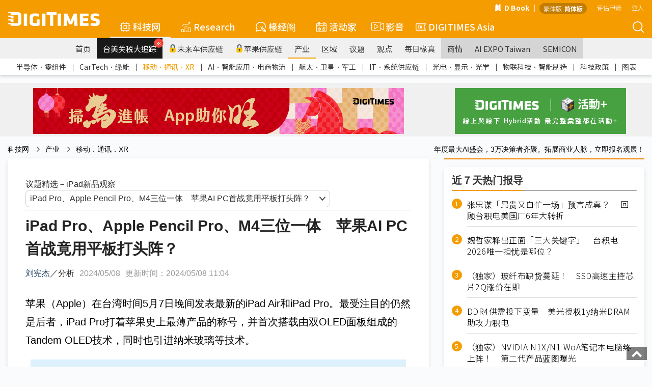

--- FILE ---
content_type: text/css
request_url: https://gb-www.digitimes.com.tw/tech/dt/n/public/styles/main.css?d=20241007-1
body_size: 4236
content:
.test-container {
  display: flex;
  justify-content: space-evenly;
  align-items: center;
  flex-direction: column;
  max-width: 500px;
  width: 100%;
  height: 500px;
  border: 1px solid red;
}

.toolbar {
  display: flex;
  justify-content: space-between;
  align-items: center;
  height: auto;
  -moz-column-gap: 8px;
       column-gap: 8px;
  /*max-width: 266px;
  width: 100%;
  */
}
.toolbar .toolbar-item {
  cursor: pointer;
  border-radius: 50%;
  box-shadow: 0 3px 6px rgba(0, 0, 0, 0.16);
  padding: 11px;
}
.toolbar .toolbar-item.active .icon__text-size {
  background-image: url('data:image/svg+xml,<svg width="28" height="28" viewBox="0 0 28 28" fill="none" xmlns="http://www.w3.org/2000/svg"><path d="M11.4764 20.2951H10.1832V7.70496H14.0806V8.96218C14.0806 9.60875 14.6015 10.1296 15.248 10.1296C15.8946 10.1296 16.4154 9.60875 16.4154 8.96218V7.18412C16.4154 6.17834 15.5893 5.35217 14.5835 5.35217H3.44815C2.44238 5.35217 1.61621 6.17834 1.61621 7.18412V8.96218C1.61621 9.60875 2.13706 10.1296 2.78363 10.1296C3.43019 10.1296 3.95104 9.60875 3.95104 8.96218V7.70496H7.84841V20.2951H6.21403C5.56746 20.2951 5.04662 20.8159 5.04662 21.4625C5.04662 22.1091 5.56746 22.6299 6.21403 22.6299H11.4943C12.1409 22.6299 12.6618 22.1091 12.6618 21.4625C12.6618 20.8159 12.1409 20.2951 11.4943 20.2951H11.4764Z" fill="%23FF910D"/><path d="M24.4436 12.644H16.0562C14.9606 12.644 14.0806 13.5241 14.0806 14.6197V15.823C14.0806 16.4696 14.6014 16.9904 15.248 16.9904C15.8945 16.9904 16.4154 16.4696 16.4154 15.823V15.0866H19.0735V20.2592H18.2473C17.6008 20.2592 17.0799 20.78 17.0799 21.4266C17.0799 22.0732 17.6008 22.594 18.2473 22.594H22.1267C22.7733 22.594 23.2942 22.0732 23.2942 21.4266C23.2942 20.78 22.7733 20.2592 22.1267 20.2592H21.4263V15.0866H24.0485V15.823C24.0485 16.4696 24.5693 16.9904 25.2159 16.9904C25.8625 16.9904 26.3833 16.4696 26.3833 15.823V14.5837C26.3833 13.5241 25.5212 12.644 24.4436 12.644Z" fill="%23FF910D"/></svg>');
}
.toolbar .toolbar-item[data-tooltip] {
  cursor: pointer;
  position: relative;
}
.toolbar .toolbar-item[data-tooltip]:hover:after {
  display: block;
  transform: translate(-50%, 110%) scale(1);
}
.toolbar .toolbar-item[data-tooltip]::after {
  background-color: #000000;
  color: #ffffff;
  font-size: 14px;
  white-space: nowrap;
  padding: 4px 8px;
  height: -moz-fit-content;
  height: fit-content;
  width: -moz-fit-content;
  width: fit-content;
  border-radius: 4px;
  position: absolute;
  text-align: center;
  bottom: 0;
  left: 50%;
  content: attr(data-tooltip);
  transform: translate(-50%, 110%) scale(0);
  transform-origin: top;
  transition: 0.14s;
  box-shadow: 0 4px 14px 0 rgba(0, 0, 0, 0.2), 0 0 0 1px rgba(0, 0, 0, 0.05);
}
.toolbar .toolbar-item:hover .icon__bookmark {
  background-image: url('data:image/svg+xml,<svg width="20" height="20" viewBox="0 0 20 20" fill="none" xmlns="http://www.w3.org/2000/svg"><g clip-path="url(%23clip0_116_111)"><path d="M15.3662 0.0869751H4.63338C3.68739 0.0869751 2.88428 0.883179 2.88428 1.91212V18.4725C2.88688 19.7791 4.4159 20.3917 5.28544 19.4747L9.37633 15.2071C9.7044 14.85 10.2952 14.85 10.6233 15.2071L14.7138 19.4747C15.5837 20.3925 17.1124 19.7783 17.115 18.4725V1.91212C17.1154 0.883179 16.3122 0.0869751 15.3662 0.0869751Z" fill="%23FF910D"/></g><defs><clipPath id="clip0_116_111"><rect width="19" height="19.8261" fill="white" transform="translate(0.5 0.0869751)"/></clipPath></defs></svg>');
}
.toolbar .toolbar-item:hover .icon__printer {
  background-image: url('data:image/svg+xml,<svg width="20" height="22" viewBox="0 0 20 22" fill="none" xmlns="http://www.w3.org/2000/svg"><g clip-path="url(%23clip0_116_120)"><path d="M17.95 6.17904H5.03125V2.72852C5.03125 2.54549 5.10105 2.36996 5.22529 2.24054C5.34953 2.11112 5.51804 2.03841 5.69375 2.03841H13.975C14.1507 2.03841 14.3192 2.11112 14.4435 2.24054C14.5677 2.36996 14.6375 2.54549 14.6375 2.72852V4.79883C14.6375 4.98186 14.7073 5.15739 14.8315 5.28681C14.9558 5.41623 15.1243 5.48893 15.3 5.48893C15.4757 5.48893 15.6442 5.41623 15.7685 5.28681C15.8927 5.15739 15.9625 4.98186 15.9625 4.79883V2.72852C15.9625 2.17943 15.7531 1.65284 15.3804 1.26458C15.0076 0.876325 14.5021 0.658203 13.975 0.658203H5.69375C5.16663 0.658203 4.6611 0.876325 4.28838 1.26458C3.91565 1.65284 3.70625 2.17943 3.70625 2.72852V6.17904H2.05C1.52288 6.17904 1.01735 6.39716 0.644625 6.78542C0.271897 7.17368 0.0625 7.70027 0.0625 8.24935V14.4603C0.0625 15.0094 0.271897 15.536 0.644625 15.9242C1.01735 16.3125 1.52288 16.5306 2.05 16.5306H3.70625V18.946C3.70625 19.495 3.91565 20.0216 4.28838 20.4099C4.6611 20.7982 5.16663 21.0163 5.69375 21.0163H14.3062C14.8334 21.0163 15.3389 20.7982 15.7116 20.4099C16.0844 20.0216 16.2937 19.495 16.2937 18.946V16.5306H17.95C18.4771 16.5306 18.9826 16.3125 19.3554 15.9242C19.7281 15.536 19.9375 15.0094 19.9375 14.4603V8.24935C19.9375 7.70027 19.7281 7.17368 19.3554 6.78542C18.9826 6.39716 18.4771 6.17904 17.95 6.17904ZM16.625 11.0098C16.3629 11.0098 16.1068 10.9288 15.8889 10.7772C15.671 10.6255 15.5011 10.4099 15.4009 10.1577C15.3006 9.90554 15.2743 9.62803 15.3255 9.36029C15.3766 9.09256 15.5028 8.84663 15.6881 8.6536C15.8734 8.46058 16.1095 8.32913 16.3665 8.27587C16.6235 8.22262 16.8899 8.24995 17.1321 8.35441C17.3742 8.45888 17.5811 8.63578 17.7267 8.86276C17.8723 9.08973 17.95 9.35658 17.95 9.62956C17.95 9.99561 17.8104 10.3467 17.5619 10.6055C17.3134 10.8644 16.9764 11.0098 16.625 11.0098ZM14.9688 18.946C14.9688 19.129 14.899 19.3045 14.7747 19.4339C14.6505 19.5634 14.482 19.6361 14.3062 19.6361H5.69375C5.51804 19.6361 5.34953 19.5634 5.22529 19.4339C5.10105 19.3045 5.03125 19.129 5.03125 18.946V15.1504C5.03125 14.9674 5.10105 14.7918 5.22529 14.6624C5.34953 14.533 5.51804 14.4603 5.69375 14.4603H14.3062C14.482 14.4603 14.6505 14.533 14.7747 14.6624C14.899 14.7918 14.9688 14.9674 14.9688 15.1504V18.946Z" fill="%23FF910D"/></g><defs><clipPath id="clip0_116_120"><rect width="20" height="20.8333" fill="white" transform="translate(0 0.583313)"/></clipPath></defs></svg>');
}
.toolbar .toolbar-item:hover .icon__printer--multi-page {
  position: relative;
}
.toolbar .toolbar-item:hover .icon__printer--multi-page:before {
  content: var(--content);
  font-size: 0.75rem;
  color: #FF910D;
  font-family: sans-serif;
  position: absolute;
  bottom: -12px;
  left: 50%;
  transform: translate(-50%);
}
.toolbar .toolbar-item:hover .icon__share {
  background-image: url('data:image/svg+xml,<svg width="20" height="20" viewBox="0 0 20 20" fill="none" xmlns="http://www.w3.org/2000/svg"><g clip-path="url(%23clip0_116_118)"><path d="M19.9916 1.52484L17.9878 18.7495C17.8742 19.7252 16.6886 20.1418 15.9891 19.4578L9.74018 13.3515C9.68087 13.2936 9.64526 13.2158 9.64029 13.1331C9.63532 13.0504 9.66135 12.9688 9.7133 12.9043C10.8661 11.4725 15.4144 5.82497 16.082 4.99609C16.1094 4.96204 16.1299 4.9229 16.1422 4.88093C16.1545 4.83896 16.1585 4.79497 16.1538 4.75148C16.1491 4.70799 16.1359 4.66585 16.1149 4.62746C16.094 4.58907 16.0656 4.55519 16.0316 4.52776C15.8882 4.41193 15.6782 4.43484 15.5628 4.57818L8.88197 12.8735C8.85153 12.9113 8.81319 12.942 8.76964 12.9634C8.7261 12.9848 8.67839 12.9964 8.62988 12.9974L1.20862 13.1607C0.000155767 13.1876 -0.463803 11.5914 0.574449 10.9674L18.2103 0.375667C19.0497 -0.128334 20.105 0.551334 19.9916 1.52484ZM9.7788 14.3214C9.56463 14.1121 9.20434 14.2692 9.21242 14.5685L9.3078 18.1124C9.33388 19.0848 10.4614 19.6104 11.2232 19.0057L12.7744 17.773C12.9315 17.6481 12.9433 17.4137 12.7998 17.2734C11.7339 16.2317 10.9011 15.4182 9.7788 14.3214Z" fill="%23FF910D"/></g><defs><clipPath id="clip0_116_118"><rect width="20" height="20" fill="white"/></clipPath></defs></svg>');
}
.toolbar .toolbar-item:hover .icon__edit {
  background-image: url('data:image/svg+xml,<svg width="22" height="22" viewBox="0 0 22 22" fill="none" xmlns="http://www.w3.org/2000/svg"><g clip-path="url(%23clip0_116_113)"><path d="M0.0430992 21.1578C0.0158809 21.2536 0.011227 21.3544 0.0295026 21.4523C0.0477781 21.5501 0.088486 21.6425 0.148433 21.722C0.208379 21.8015 0.285934 21.866 0.375013 21.9105C0.464091 21.955 0.562271 21.9783 0.661849 21.9785C0.721527 21.9787 0.780901 21.97 0.838021 21.9527L6.84505 20.2383L1.76185 15.1508L0.0430992 21.1578Z" fill="%23FF910D"/><path d="M0.661768 22C0.559039 22.0001 0.457702 21.9762 0.365782 21.9304C0.273861 21.8845 0.193882 21.8178 0.132178 21.7357C0.0704741 21.6536 0.0287403 21.5582 0.0102816 21.4572C-0.00817706 21.3561 -0.0028536 21.2521 0.0258304 21.1535L1.75317 15.1121L6.89224 20.2511L0.842237 21.9742C0.782081 21.9914 0.721924 22 0.661768 22ZM1.77036 15.1894L0.0645023 21.1621C0.0352936 21.2685 0.0348528 21.3807 0.063225 21.4873C0.0915972 21.5939 0.147765 21.6911 0.225988 21.7688C0.304211 21.8466 0.401684 21.9023 0.508446 21.93C0.615208 21.9578 0.72743 21.9567 0.833643 21.9269L6.8063 20.2211L1.77036 15.1894ZM21.4114 3.31716L18.6829 0.588647C18.5035 0.408425 18.2905 0.265334 18.0558 0.167563C17.8211 0.0697923 17.5694 0.0192614 17.3152 0.0188622C17.061 0.0184631 16.8092 0.0682037 16.5742 0.165237C16.3392 0.26227 16.1256 0.404692 15.9458 0.58435L14.5793 1.95076L20.0407 7.41208L21.4071 6.04568C21.5867 5.86651 21.7289 5.65347 21.8255 5.41891C21.9222 5.18436 21.9713 4.93295 21.97 4.67927C21.9743 4.16365 21.7723 3.6824 21.4114 3.31716Z" fill="%23FF910D"/><path d="M20.0452 7.44217L14.5538 1.95076L15.9331 0.571464C16.1131 0.388279 16.3277 0.242779 16.5646 0.143457C16.8014 0.0441349 17.0556 -0.00701904 17.3124 -0.00701904C17.5692 -0.00701904 17.8234 0.0441349 18.0603 0.143457C18.2971 0.242779 18.5117 0.388279 18.6917 0.571464L21.4202 3.29998C21.6034 3.47995 21.7489 3.69461 21.8482 3.93143C21.9475 4.16825 21.9987 4.42247 21.9987 4.67928C21.9987 4.93608 21.9475 5.19031 21.8482 5.42712C21.7489 5.66394 21.6034 5.8786 21.4202 6.05857L20.0452 7.44217ZM14.614 1.95076L20.0452 7.38201L21.3944 6.03279C21.7554 5.67185 21.953 5.1949 21.953 4.68357C21.953 4.17224 21.7554 3.69529 21.3944 3.33435L18.6659 0.601542C18.4893 0.422648 18.2788 0.28061 18.0469 0.183667C17.8149 0.0867235 17.566 0.0368041 17.3146 0.0368041C17.0631 0.0368041 16.8142 0.0867235 16.5822 0.183667C16.3503 0.28061 16.1398 0.422648 15.9632 0.601542L14.614 1.95076ZM2.48389 14.0508L13.673 2.8617L19.1386 8.32303L7.94522 19.5164L2.48389 14.0508Z" fill="%23FF910D"/></g><defs><clipPath id="clip0_116_113"><rect width="22" height="22" fill="white"/></clipPath></defs></svg>');
}
.toolbar .toolbar-item:hover .icon__text-size {
  background-image: url('data:image/svg+xml,<svg width="28" height="28" viewBox="0 0 28 28" fill="none" xmlns="http://www.w3.org/2000/svg"><path d="M11.4764 20.2951H10.1832V7.70496H14.0806V8.96218C14.0806 9.60875 14.6015 10.1296 15.248 10.1296C15.8946 10.1296 16.4154 9.60875 16.4154 8.96218V7.18412C16.4154 6.17834 15.5893 5.35217 14.5835 5.35217H3.44815C2.44238 5.35217 1.61621 6.17834 1.61621 7.18412V8.96218C1.61621 9.60875 2.13706 10.1296 2.78363 10.1296C3.43019 10.1296 3.95104 9.60875 3.95104 8.96218V7.70496H7.84841V20.2951H6.21403C5.56746 20.2951 5.04662 20.8159 5.04662 21.4625C5.04662 22.1091 5.56746 22.6299 6.21403 22.6299H11.4943C12.1409 22.6299 12.6618 22.1091 12.6618 21.4625C12.6618 20.8159 12.1409 20.2951 11.4943 20.2951H11.4764Z" fill="%23FF910D"/><path d="M24.4436 12.644H16.0562C14.9606 12.644 14.0806 13.5241 14.0806 14.6197V15.823C14.0806 16.4696 14.6014 16.9904 15.248 16.9904C15.8945 16.9904 16.4154 16.4696 16.4154 15.823V15.0866H19.0735V20.2592H18.2473C17.6008 20.2592 17.0799 20.78 17.0799 21.4266C17.0799 22.0732 17.6008 22.594 18.2473 22.594H22.1267C22.7733 22.594 23.2942 22.0732 23.2942 21.4266C23.2942 20.78 22.7733 20.2592 22.1267 20.2592H21.4263V15.0866H24.0485V15.823C24.0485 16.4696 24.5693 16.9904 25.2159 16.9904C25.8625 16.9904 26.3833 16.4696 26.3833 15.823V14.5837C26.3833 13.5241 25.5212 12.644 24.4436 12.644Z" fill="%23FF910D"/></svg>');
}
.toolbar .toolbar-item .icon {
  width: 18px;
  height: 18px;
  padding: 5px;
  background-repeat: no-repeat;
  background-position: center;
  background-size: cover;
}
.toolbar .toolbar-item .icon__bookmark {
  background-image: url('data:image/svg+xml,<svg width="20" height="20" viewBox="0 0 20 20" fill="none" xmlns="http://www.w3.org/2000/svg"><g clip-path="url(%23clip0_94_121)"><path d="M15.3662 0.0869751H4.63338C3.68739 0.0869751 2.88428 0.883179 2.88428 1.91212V18.4725C2.88688 19.7791 4.4159 20.3917 5.28544 19.4747L9.37633 15.2071C9.7044 14.85 10.2952 14.85 10.6233 15.2071L14.7138 19.4747C15.5837 20.3925 17.1124 19.7783 17.115 18.4725V1.91212C17.1154 0.883179 16.3122 0.0869751 15.3662 0.0869751Z" fill="%23C8CACD"/></g><defs><clipPath id="clip0_94_121"><rect width="19" height="19.8261" fill="white" transform="translate(0.5 0.0869751)"/></clipPath></defs></svg>');
}
.toolbar .toolbar-item .icon__printer {
  background-image: url('data:image/svg+xml,<svg width="20" height="22" viewBox="0 0 20 22" fill="none" xmlns="http://www.w3.org/2000/svg"><g clip-path="url(%23clip0_94_123)"><path d="M17.95 6.17904H5.03125V2.72852C5.03125 2.54549 5.10105 2.36996 5.22529 2.24054C5.34953 2.11112 5.51804 2.03841 5.69375 2.03841H13.975C14.1507 2.03841 14.3192 2.11112 14.4435 2.24054C14.5677 2.36996 14.6375 2.54549 14.6375 2.72852V4.79883C14.6375 4.98186 14.7073 5.15739 14.8315 5.28681C14.9558 5.41623 15.1243 5.48893 15.3 5.48893C15.4757 5.48893 15.6442 5.41623 15.7685 5.28681C15.8927 5.15739 15.9625 4.98186 15.9625 4.79883V2.72852C15.9625 2.17944 15.7531 1.65284 15.3804 1.26458C15.0076 0.876325 14.5021 0.658203 13.975 0.658203H5.69375C5.16663 0.658203 4.6611 0.876325 4.28838 1.26458C3.91565 1.65284 3.70625 2.17944 3.70625 2.72852V6.17904H2.05C1.52288 6.17904 1.01735 6.39716 0.644625 6.78542C0.271897 7.17368 0.0625 7.70027 0.0625 8.24935V14.4603C0.0625 15.0094 0.271897 15.536 0.644625 15.9242C1.01735 16.3125 1.52288 16.5306 2.05 16.5306H3.70625V18.946C3.70625 19.495 3.91565 20.0216 4.28838 20.4099C4.6611 20.7982 5.16663 21.0163 5.69375 21.0163H14.3062C14.8334 21.0163 15.3389 20.7982 15.7116 20.4099C16.0844 20.0216 16.2937 19.495 16.2937 18.946V16.5306H17.95C18.4771 16.5306 18.9826 16.3125 19.3554 15.9242C19.7281 15.536 19.9375 15.0094 19.9375 14.4603V8.24935C19.9375 7.70027 19.7281 7.17368 19.3554 6.78542C18.9826 6.39716 18.4771 6.17904 17.95 6.17904ZM16.625 11.0098C16.3629 11.0098 16.1068 10.9288 15.8889 10.7772C15.671 10.6255 15.5011 10.4099 15.4009 10.1577C15.3006 9.90554 15.2743 9.62803 15.3255 9.36029C15.3766 9.09256 15.5028 8.84663 15.6881 8.6536C15.8734 8.46058 16.1095 8.32913 16.3665 8.27587C16.6235 8.22262 16.8899 8.24995 17.1321 8.35441C17.3742 8.45888 17.5811 8.63578 17.7267 8.86276C17.8723 9.08973 17.95 9.35658 17.95 9.62956C17.95 9.99561 17.8104 10.3467 17.5619 10.6055C17.3134 10.8644 16.9764 11.0098 16.625 11.0098ZM14.9688 18.946C14.9688 19.129 14.899 19.3045 14.7747 19.4339C14.6505 19.5634 14.482 19.6361 14.3062 19.6361H5.69375C5.51804 19.6361 5.34953 19.5634 5.22529 19.4339C5.10105 19.3045 5.03125 19.129 5.03125 18.946V15.1504C5.03125 14.9674 5.10105 14.7918 5.22529 14.6624C5.34953 14.533 5.51804 14.4603 5.69375 14.4603H14.3062C14.482 14.4603 14.6505 14.533 14.7747 14.6624C14.899 14.7918 14.9688 14.9674 14.9688 15.1504V18.946Z" fill="%23C8CACD"/></g><defs><clipPath id="clip0_94_123"><rect width="20" height="20.8333" fill="white" transform="translate(0 0.583313)"/></clipPath></defs></svg>');
}
.toolbar .toolbar-item .icon__printer--multi-page {
  transform: translateY(-4px);
  position: relative;
}
.toolbar .toolbar-item .icon__printer--multi-page:before {
  content: var(--content);
  font-size: 0.75rem;
  color: #C8CACD;
  font-family: sans-serif;
  position: absolute;
  bottom: -12px;
  left: 50%;
  transform: translate(-50%);
}
.toolbar .toolbar-item .icon__share {
  background-image: url('data:image/svg+xml,<svg width="20" height="20" viewBox="0 0 20 20" fill="none" xmlns="http://www.w3.org/2000/svg"><g clip-path="url(%23clip0_94_125)"><path d="M19.9916 1.52484L17.9878 18.7495C17.8742 19.7252 16.6886 20.1418 15.9891 19.4578L9.74018 13.3515C9.68087 13.2936 9.64526 13.2158 9.64029 13.1331C9.63532 13.0504 9.66135 12.9688 9.7133 12.9043C10.8661 11.4725 15.4144 5.82497 16.082 4.99609C16.1094 4.96204 16.1299 4.9229 16.1422 4.88093C16.1545 4.83896 16.1585 4.79497 16.1538 4.75148C16.1491 4.70799 16.1359 4.66585 16.1149 4.62746C16.094 4.58907 16.0656 4.55519 16.0316 4.52776C15.8882 4.41193 15.6782 4.43484 15.5628 4.57818L8.88197 12.8735C8.85153 12.9113 8.81319 12.942 8.76964 12.9634C8.7261 12.9848 8.67839 12.9964 8.62988 12.9974L1.20862 13.1607C0.000155767 13.1876 -0.463803 11.5914 0.574449 10.9674L18.2103 0.375667C19.0497 -0.128334 20.105 0.551334 19.9916 1.52484ZM9.7788 14.3214C9.56463 14.1121 9.20434 14.2692 9.21242 14.5685L9.3078 18.1124C9.33388 19.0848 10.4614 19.6104 11.2232 19.0057L12.7744 17.773C12.9315 17.6481 12.9433 17.4137 12.7998 17.2734C11.7339 16.2317 10.9011 15.4182 9.7788 14.3214Z" fill="%23C8CACD"/></g><defs><clipPath id="clip0_94_125"><rect width="20" height="20" fill="white"/></clipPath></defs></svg>');
}
.toolbar .toolbar-item .icon__edit {
  background-image: url('data:image/svg+xml,<svg width="22" height="22" viewBox="0 0 22 22" fill="none" xmlns="http://www.w3.org/2000/svg"><g clip-path="url(%23clip0_94_127)"><path d="M0.0430992 21.1578C0.0158809 21.2536 0.011227 21.3544 0.0295026 21.4523C0.0477781 21.5501 0.088486 21.6425 0.148433 21.722C0.208379 21.8015 0.285934 21.866 0.375013 21.9105C0.464091 21.955 0.562271 21.9783 0.661849 21.9785C0.721527 21.9787 0.780901 21.97 0.838021 21.9527L6.84505 20.2383L1.76185 15.1508L0.0430992 21.1578Z" fill="%23C8CACD"/><path d="M0.661768 22C0.559039 22.0001 0.457702 21.9762 0.365782 21.9304C0.273861 21.8845 0.193882 21.8178 0.132178 21.7357C0.0704741 21.6536 0.0287403 21.5582 0.0102816 21.4572C-0.00817706 21.3561 -0.0028536 21.2521 0.0258304 21.1535L1.75317 15.1121L6.89224 20.2511L0.842237 21.9742C0.782081 21.9914 0.721924 22 0.661768 22ZM1.77036 15.1894L0.0645023 21.1621C0.0352936 21.2685 0.0348528 21.3807 0.063225 21.4873C0.0915972 21.5939 0.147765 21.6911 0.225988 21.7688C0.304211 21.8466 0.401684 21.9023 0.508446 21.93C0.615208 21.9578 0.72743 21.9567 0.833643 21.9269L6.8063 20.2211L1.77036 15.1894ZM21.4114 3.31716L18.6829 0.588647C18.5035 0.408425 18.2905 0.265334 18.0558 0.167563C17.8211 0.0697923 17.5694 0.0192614 17.3152 0.0188622C17.061 0.0184631 16.8092 0.0682037 16.5742 0.165237C16.3392 0.26227 16.1256 0.404692 15.9458 0.58435L14.5793 1.95076L20.0407 7.41208L21.4071 6.04568C21.5867 5.86651 21.7289 5.65347 21.8255 5.41891C21.9222 5.18436 21.9713 4.93295 21.97 4.67927C21.9743 4.16365 21.7723 3.6824 21.4114 3.31716Z" fill="%23C8CACD"/><path d="M20.0452 7.44217L14.5538 1.95076L15.9331 0.571464C16.1131 0.388279 16.3277 0.242779 16.5646 0.143457C16.8014 0.0441349 17.0556 -0.00701904 17.3124 -0.00701904C17.5692 -0.00701904 17.8234 0.0441349 18.0603 0.143457C18.2971 0.242779 18.5117 0.388279 18.6917 0.571464L21.4202 3.29998C21.6034 3.47995 21.7489 3.69461 21.8482 3.93143C21.9475 4.16825 21.9987 4.42247 21.9987 4.67928C21.9987 4.93608 21.9475 5.19031 21.8482 5.42712C21.7489 5.66394 21.6034 5.8786 21.4202 6.05857L20.0452 7.44217ZM14.614 1.95076L20.0452 7.38201L21.3944 6.03279C21.7554 5.67185 21.953 5.1949 21.953 4.68357C21.953 4.17224 21.7554 3.69529 21.3944 3.33435L18.6659 0.601542C18.4893 0.422648 18.2788 0.28061 18.0469 0.183667C17.8149 0.0867235 17.566 0.0368041 17.3146 0.0368041C17.0631 0.0368041 16.8142 0.0867235 16.5822 0.183667C16.3503 0.28061 16.1398 0.422648 15.9632 0.601542L14.614 1.95076ZM2.48389 14.0508L13.673 2.8617L19.1386 8.32303L7.94522 19.5164L2.48389 14.0508Z" fill="%23C8CACD"/></g><defs><clipPath id="clip0_94_127"><rect width="22" height="22" fill="white"/></clipPath></defs></svg>');
}
.toolbar .toolbar-item .icon__text-size {
  background-image: url('data:image/svg+xml,<svg width="28" height="28" viewBox="0 0 28 28" fill="none" xmlns="http://www.w3.org/2000/svg"><path d="M11.4764 20.2951H10.1832V7.70496H14.0806V8.96218C14.0806 9.60875 14.6015 10.1296 15.248 10.1296C15.8946 10.1296 16.4154 9.60875 16.4154 8.96218V7.18412C16.4154 6.17834 15.5893 5.35217 14.5835 5.35217H3.44815C2.44238 5.35217 1.61621 6.17834 1.61621 7.18412V8.96218C1.61621 9.60875 2.13706 10.1296 2.78363 10.1296C3.43019 10.1296 3.95104 9.60875 3.95104 8.96218V7.70496H7.84841V20.2951H6.21403C5.56746 20.2951 5.04662 20.8159 5.04662 21.4625C5.04662 22.1091 5.56746 22.6299 6.21403 22.6299H11.4943C12.1409 22.6299 12.6618 22.1091 12.6618 21.4625C12.6618 20.8159 12.1409 20.2951 11.4943 20.2951H11.4764Z" fill="%23C8CACD"/><path d="M24.4436 12.644H16.0562C14.9606 12.644 14.0806 13.5241 14.0806 14.6197V15.823C14.0806 16.4696 14.6014 16.9904 15.248 16.9904C15.8945 16.9904 16.4154 16.4696 16.4154 15.823V15.0866H19.0735V20.2592H18.2473C17.6008 20.2592 17.0799 20.78 17.0799 21.4266C17.0799 22.0732 17.6008 22.594 18.2473 22.594H22.1267C22.7733 22.594 23.2942 22.0732 23.2942 21.4266C23.2942 20.78 22.7733 20.2592 22.1267 20.2592H21.4263V15.0866H24.0485V15.823C24.0485 16.4696 24.5693 16.9904 25.2159 16.9904C25.8625 16.9904 26.3833 16.4696 26.3833 15.823V14.5837C26.3833 13.5241 25.5212 12.644 24.4436 12.644Z" fill="%23C8CACD"/></svg>');
}/*# sourceMappingURL=main.css.map */

--- FILE ---
content_type: application/javascript
request_url: https://img.digitimes.com/tw/x/js/cookie.js
body_size: 308
content:
function getCookie(CookieName)
{
	var start, end, theCookie
	CookieName += "=";
	theCookie = document.cookie + ";";
	start = theCookie.indexOf(CookieName);
	//alert(theCookie);
	//alert(start);
	if (start != -1) {
		return true;
	}
	return false;
}

function setCookie(CookieName, CookieValue, CookieDay)
{
	var expDay, setDay
	//alert("111");
	if ((CookieName != null) && (CookieValue != null)) {
		if (CookieDay != null) {
			CookieDay = eval(CookieDay);
			setDay = new Date();
			setDay.setTime(setDay.getTime()+(CookieDay*1000*60*60*24));
			expDay = setDay.toGMTString();
			document.cookie = CookieName + "=" + escape(CookieValue) + ";expires=" + expDay + ";path=/";
		    //alert(document.cookie);
		} 
		else {
			document.cookie = CookieName + "=" + escape(CookieValue);
		}
		return true;
	}
	return false;
}

function getCookieValue(CookieName) {
	var len, start, end, theCookie;
	CookieName += "=";
	len = CookieName.length;
	theCookie = document.cookie + ";";
	start = theCookie.indexOf(CookieName) + len;
	end = theCookie.indexOf(";", start);

	if (start >= len && end > start) {
		return theCookie.substring(start, end);
	} else {
		return "";
	}
}

--- FILE ---
content_type: application/javascript
request_url: https://gb-www.digitimes.com.tw/tech/lgn/js/lgn.js
body_size: 1067
content:
function Sure()
{
	if ( document.Login.Remember.checked )	{
		CheckFlag = confirm( "勾選【記住帳號密碼】有可能會導致您帳號、密碼的外洩。\n您確定要讓瀏覽器記住您的帳號密碼？\n此記住帳號密碼的有效期限為1個月。\n" );
		if ( !CheckFlag )
			document.Login.Remember.checked = false;
	}
}
function MyPwdSure()
{
	if ( document.Login.RememberMyPwd.checked )	{
		CheckFlag = confirm( "勾選【記住帳號密碼】有可能會導致您帳號、密碼的外洩。\n您確定要讓瀏覽器記住您的帳號密碼？\n此記住帳號密碼的有效期限為1個月。\n" );
		if ( !CheckFlag )
			document.Login.RememberMyPwd.checked = false;
	}
}

function AugoLoginSure()
{
	if ( document.Login.autologin.checked )	{
		CheckFlag = confirm( "勾選【自動登入】機制\n系統將在您下次瀏覽本網站時，為您作自動登入的動作\n此自動登入的有效期限為1個月。\n" );
		if ( !CheckFlag )
			document.Login.autologin.checked = false;
	}
}

function RightPagesSure()
{
	if ( document.Login.rightpages.checked )	{
		CheckFlag = confirm( "勾選【開啟權益頁面】機制\n系統將在您登入本網站時，為您先開啟您的會員權益頁面\n此開啟權益頁面的有效期限為1個月。\n" );
		if ( !CheckFlag )
			document.Login.rightpages.checked = false;
	}
}

function ITSure()
{
	if ( document.IT.Remember.checked )	{
		CheckFlag = confirm( "勾選【記住帳號密碼】有可能會導致您帳號、密碼的外洩。\n您確定要讓瀏覽器記住您的帳號密碼？\n此記住帳號密碼的有效期限為1個月。\n" );
		if ( !CheckFlag )
			document.IT.Remember.checked = false;
	}
}
function FreeSure()
{
	if ( document.Free.RememberFree.checked )	{
		CheckFlag = confirm( "勾選【記住帳號密碼】有可能會導致您帳號、密碼的外洩。\n您確定要讓瀏覽器記住您的帳號密碼？\n此記住帳號密碼的有效期限為1個月。\n" );
		if ( !CheckFlag )
			document.Free.RememberFree.checked = false;
	}
}

function contactSure()
{
	if ( document.contactlogin.Remember.checked)	{
		CheckFlag = confirm( "勾選【記住帳號密碼】有可能會導致您帳號、密碼的外洩。\n您確定要讓瀏覽器記住您的帳號密碼？\n" );
		if ( !CheckFlag )
			document.contactlogin.Remember.checked = false;
	}
}

function frmCheck(){
	objForm = document.Login;
	if(objForm.ID.value == ''){
		alert('請輸入您的帳號！');
		objForm.ID.focus();
		return false;
	}
	if(objForm.Password.value == ''){
		alert('請輸入您的密碼！');
		objForm.Password.focus();
		return false;
	}
	objForm.submit();
}

function frmCheck_new(){
	//alert('1')
	objForm = document.Login;
	if(objForm.checkid.value == ''){
		alert('請輸入您的帳號！');
		objForm.checkid.focus();
		return false;
	}
	if(objForm.checkpwd.value == ''){
		alert('請輸入您的密碼！');
		objForm.checkpwd.focus();
		return false;
	}
	objForm.submit();
}

function frmCheck_umc(){
	//alert('1')
	objForm = document.Login;
	if(objForm.checkid.value == ''){
		alert('請輸入您的帳號！');
		objForm.checkid.focus();
		return false;
	}
	if(objForm.checkpwd.value == ''){
		alert('請輸入您的密碼！');
		objForm.checkpwd.focus();
		return false;
	}
	objForm.submit();
}

function frmITCheck(){
	objForm = document.IT;
	if(objForm.ITID.value == ''){
		alert('請輸入您的帳號！');
		objForm.ITID.focus();
		return false;
	}
	if(objForm.ITPWD.value == ''){
		alert('請輸入您的密碼！');
		objForm.ITPWD.focus();
		return false;
	}
	objForm.submit();
}
function frmFree(){
	objForm = document.Free;
	if(objForm.ID.value == ''){
		alert('請輸入您的帳號！');
		objForm.ID.focus();
		return false;
	}
	if(objForm.Password.value == ''){
		alert('請輸入您的密碼！');
		objForm.Password.focus();
		return false;
	}
	objForm.submit();
}

function sbmt(){
	if(event.keyCode==13) {
		document.Login.submit();
		return false;
	}
	return true;
}

function Open_InfoWin(Info_URL,f)
{
		var LINKURL = Info_URL;
    if (f==1){
			//alert("f=1")
			if (!getCookie("popup")){
				window.open(LINKURL, "InfoWin", "left=100,top=100,menubar=0,toolbar=0,location=0,directories=0,status=0,scrollbars=yes,resizeable=0,width=700,height=500");
			}
		}
		else
			window.open(LINKURL, "InfoWin", "left=100,top=100,menubar=0,toolbar=0,location=0,directories=0,status=0,scrollbars=1,resizeable=0,width=700,height=500");
}

--- FILE ---
content_type: application/javascript
request_url: https://gb-www.digitimes.com.tw/tech/dt/n/public/scripts/main.js
body_size: 323
content:
// find elements by class name

const iconPrinter = document.querySelector('.icon__printer--multi-page');

iconPrinter.style.setProperty('--content', '"x4"');

--- FILE ---
content_type: application/javascript
request_url: https://gb-www.digitimes.com.tw/tech/x/js/f4shwnws.js
body_size: 781
content:

function s_linktrack(inItemtion,inItname) {
	var pObj = document.getElementsByName("iKeyGroup");
	var plen = pObj.length;
	var pObj_array;// =my_friends.split(",");
	var selections="";
	var selecname="";
	var temptions="";
	var tempname="";
	var Strlen = 0;

	if (!inItemtion){
		if (!plen) {
			if (pObj.checked) selections=pObj.value;
		}else {
			for (var i=0; i < plen; i++){
				if (pObj[i].checked)  {
					pObj_array = pObj[i].value.split("|")
					temptions = pObj_array[0] ;
					if (selections=="") selections=temptions;
					else selections=selections + "," + temptions;
					tempname =  pObj_array[1] ;
					if (selecname=="") selecname=tempname;
					else selecname=selecname + "," + tempname;
					Strlen = Strlen + 1;
				}
			}
		}
		if (Strlen > 3 ){
			alert("關鍵字最多只能選擇3筆");
			return false;
		}

		if(selections != "") {
			if (Strlen >= 1){
				window.location='/tech/mypg/index.asp?item=3.3&id=' + selections + '&kwname='+ selecname; 
			}
		}else{
			alert("未選擇關鍵字");
			return false;
		}
	}else{
		window.location='/tech/mypg/index.asp?item=3.3&id=' + inItemtion + '&kwname='+ inItname; 
	}
}
if (packageTitleHtml!=""){$("#packageTitle").html(packageTitleHtml);}



function pageContx(spage){
	if(spage != null){
		setCookie('cShowPage',spage,'30','','');
	}
}


function GoSearchReporter(imReporter){
	location.href="/tech/Searchdomain/srchlst_main.asp?query=" + imReporter + "&selchannel=G";
}


--- FILE ---
content_type: image/svg+xml
request_url: https://img.digitimes.com/tw/rwd/img/video.svg
body_size: 289165
content:
<?xml version="1.0" encoding="UTF-8"?>
<svg xmlns="http://www.w3.org/2000/svg" xmlns:i="http://ns.adobe.com/AdobeIllustrator/10.0/" version="1.1" viewBox="0 0 31.06 22.59">
  <defs>
    <style>
      .cls-1 {
        fill: none;
        stroke: #fff;
        stroke-linecap: round;
        stroke-linejoin: round;
      }
    </style>
  </defs>
  <!-- Generator: Adobe Illustrator 28.6.0, SVG Export Plug-In . SVG Version: 1.2.0 Build 709)  -->
  <g>
    <g id="_圖層_1" data-name="圖層_1">
      <g id="video_player_x5F_3">
        <path id="path_51" class="cls-1" d="M15.34,8.86l2.1,1.35c.39.25.39.82,0,1.07l-5.51,3.54c-.42.27-.98-.03-.98-.54v-7.08c0-.5.56-.81.98-.54l4.03,2.59M22.05,7.55l4.14-2.72c.42-.27.98.03.98.54v10.74c0,.5-.56.81-.98.54l-4.16-2.72M21.93,11.28v-6.38c0-.7-.57-1.27-1.27-1.27h-8.86M15.34,3.63H7.33c-.7,0-1.27.57-1.27,1.27v11.68c0,.7.57,1.27,1.27,1.27h13.33c.7,0,1.27-.57,1.27-1.27v-6.77"/>
      </g>
    </g>
  </g>
  <metadata>
    <i:aipgfRef id="adobe_illustrator_pgf"/>
    <i:aipgf id="adobe_illustrator_pgf" i:pgfEncoding="zstd/base64" i:pgfVersion="24">
<![CDATA[
KLUv/QBYrKcDzn9E9wlD4NYkSQcUD8MMM8ywDOlumCCUayDDHE44wAMU7Zb1vw8/uhX/4jdhylsL
jmiEEDQg9pOUUkopk+Ips9KUlmGGEGHGONML7QkFCUhazXZmX2Ze7Rd/wl3bVXe2eP0hgwImI1nD
MJTFIBtlh2nsD8vEWI5l80gMRElOMYzDQAxJFGMhl3GYmhgLMywvbxHD1NaMOx5HFgeu8eRYTBNF
KU2ci10cxhpHEmPxwuQyTN0fSKIYNjqfUYugcbucDh+mHEsihiJ3IolSyimprPKFYl2+IIuyLBYv
bIELXXyBLJTjKOM4cnxrb2ymoYqoRmrilWGTkVgxkiDHFw1L1ChjUZbk+GKxJJqoVSW0IAhyIOvl
WI7EQPD2M5Tn2nJkppGWJHUYWkkhufDiQC8ntXHc0ETjzLixQOMM46h0gmgcFhIubokh9SqqXJBC
BykhlRkyGDLJSXWyyFhkeN30Idnsm6fb2XJXyYtqt5df+5+U59LY6seXh4zaobLDNdn0aOhDJv9z
4Xrtr/RSGerR0Vznlbt2V/Q7vNMhY7/VtzLUqxFt+tDM7JiZNE6ShV3q7YEYyimGeeCB1K9ssWLE
P7IMkxHVzFvc4rgvbDnSIhU05bxISFmSRZIoR4JgggYllCiihdRxHHqoDx9JcgMX+DP2WNRlYiDK
lZGZqc8jURa6UDqWXQxbGqeDkEUPNHyIJYtTnMbxcP3GN9G4MmNxIN71rRzG+aUce3hpYZwX5PBi
KCImXtGyaXdXZ13SSIwjuaItjDvs+MkwwdA1DuVAEmUxXHaYatyGLQa5DtVQZJEjMS65RDFOuQUt
NkxjlycL234h1D0MZZeFXr+I4TuOXONuaxyyJIuF8lAWy2KxMDT17owzWthY0ILICynJkhzHatIR
lq0UIzn+Nc7QrGipJTlex7U004uCfDN9RvNVkW0saEkIUaU0MhX52N1adKGLLmosqiSIflMRTS0x
kETy0Mxb4JIceD2jQXq5nNnCSAxB54IWUgihg05LSUhHZYPhTpEOGS1N3avLw9o1059RrWW1unjI
7JHWLeWmSb16yBhPa62IjnIpleznX62qnto7ZMqk6ZBJPGRsNY9piWQlzR8ydvcPVwsPj4eM/aMr
WumuyZQxGRRYLEqCHF/L09z8sokqpCRKsrgUUwwVXGWPREmeHMmCGLK2aWloZrYyMi/KKaZ7ZIEs
iwMPPTYx5BSk8kAWRmeYsEhui1okT6NlgVSyMBbHciiGGgtE9NAIF7ecctxvcWGIHXZbM9TS0M5G
tqgFqaNeW1pZWAviw/dancayTc5F1mJZLItx4ILIqpLG3YwFskAWZEmQLUqM4/hCSQ59Gvj71UJZ
ZRPkeXtra14sSoIcXxhfTTxb1MKgxWJRFiNBjq/mYiSelY3FoiTIDRMMoiMkpU1IOVVcvsrSWiMp
pZYyMzO0fIJ6vwPR+OLL3LzVq5uoogs1yPJ7KNYv8uRKHZXGj2Mx5BZBEkoK9UiQUoxTUEklFVWu
XDkUZVEWCi1earEFl1x02eXLsRxLsiSLsijLsiwL1cIWt8AFLnKhC5PJqJKSlpROV0ghL8gms/ls
9xMbpLW19XpSymKzmZVdWpqu3W6IIcpiVFd3d4d3l4enl08OOeUSY0Fo9OHh4iLJAhdISen0pWVm
Gpp7IKmkkksuuSgttUtNVVVdXT2y6KILNRZKS+v1pe7u7rHHIskudN8vw+Pz+T2ZkPBQT8YPhBJS
KFGWBdllow51DSRRyFVGHSbmGgeiVLIsioxohQ+LghghEMJNtB26lTlL8RbPfnSai7b1PGSe1nSp
qV6Pj5SYavK+Mr+rW7S2XzKlVCOt2tFkXnP9VK4tDxkkvbRDdciQMbTDMxHhqvmQuW0RcW2kzzxk
1N5VrHrSr4eMEIhEhJECIhFh8mxnbwhNGpsy1ku174VWu4fMrVLe9MNSU6M94WnlptXpq/Y/JfuQ
UUV7sVxkVD5k6rXWzEUycx4yKLCgggkeeNw6H91iiiWGdRwHYiQhxYodPnzUnl7enV2ZlW2SJEqy
JItkkRgmGBSIRIQ5owCGF1poWSiLsiiKkiiJgiiHcihXVlHFUCVPMcWUUqxYIWWRLJIlURIlSY7k
mmSSCZoTSihZKEiCLI7lUA7DBARBDuTIIookgsghhhRihJDFsRyGciQHchzHjz30yAOPO+yowwcd
iy9Xnhz58X+vz+Pv9rpPX+yyySJ77HdXNxfXuLWt9dIudFFFE0X00OuqairqqWmplXSRSyqZJJJH
Pjc1MzEvLSudlAtcUMFFSRA0jq8mnhUaDRMuFiVBju8ZJhhkFMBIFCdWFC+Gsiy82LUwFZWx8MJU
Cy9M5HJV2S1MVWWFpfU6CimlllqUzezMQFNbOywxxRajq7PDy9v7IZfccosjLDQ8TFw8Ipigggt0
Vlpibh6JZJJKLpLUsJqepqpeD0VU0UVpa21xc3W/yCa77GLpdfs9r/+PJ1e+uI86bI8fyGGYYBTA
SK5cWb44HT7qqMMOO4w78MAjj9Rjj/1xIEdyJIdyKMdyLI7FQQghRowUUoghhhxyCCKIJKKIIosY
Rw7kQBAEQRIkUZAFWZAFskCcOKmkLLkEE0wy0USTTTZ58uRIjgRJkCRJDBMMChgrIOYMGQODDQtm
hYkWOHz48IASjIaKDxMdVuBAYYAPiHFlyIApkIEArzZIIK82JNkGnKjo4EIKhmJihQ8dLoCBCg4o
SKBi4gMHDyicbcirDRG4qw32BPRqAwWHDxw8TLzQIQFnhlcbSmtDiBU+THhADAZe6FChwsQGQlBM
2Ia72sBCoQodMLABDhQsdPDggUNiG5y1wQWsoDjMGKjggMIHBoSwQIcEYECFCg4cSMFQgKjosMJi
PqAwwcIKi/EAAoQDCm0DYW3Qqw2YtYHwPIAA4QCDgRAuUCCGYqKigoMKExUhPJDChAcVOlRQcECh
BIPBWhtIawOSbahsIUQHDyAs0IIHUijBYMCyDZW1oco2nNaGI9uQWBsicFobFJBYG8q2wbA2tEAB
4gITSgkGg5mg4OBhgWEDHTicEgwGtXngsjZY1gZrbXjhtDaUYDBUqDCRAQswwKww8YEOFCAqVJiA
QAkGiAt8OGEDLoCgMMCHDiy44AEFiV2AwcKHDhUfOlCg8AHEAiQ24ELFRAosgPAAggKFiAgjRMWH
iRZaAJGs8GGJiDBSUMAhUkAiUR8mKio4eFjUedGpf53qNu1ZU7pCBwoDSOg1gzlMDR86sNCBggET
LHBAIUI5MNEBArjChMQKHxYOTFRw+EAxUeHhkFDjmbxzlnmRzdJtFP+6xMw7aKsm15c20qWDaDdk
0kp7pGQs20HzvE3V10Q8PnOqdbT04qldGw0THSAAwgEfJjbAAAnyCUeEceZKQwULEi9IXKCDRMWH
iYoPIBKJDx1YmEAk1CEoJjzAIQEtuLCArXDBA4gQEw2omGCBgoMDzMHDooLikEAPEyuAUMBPOCIM
Gw0THjiokMIECxQcEiBxdcIRYaTREKKiw4cHUEx4cKEBRHcpVFAcEx9ALMBo4MBEhxcm9MyaaZb7
c1i/lTHMLbNMM50jy2Cer8ykPJ902kMHPESXweCh/EQFBw8baGHCAfW7223iXcecwZwVWe9Q8xzi
qmtRlfagZTBGis7NdB4LoQEKDi1sAAQFhgrwwARI+EENjgADGxihBCY4QhBQYAQKlEBGA2KABkRE
GGQ0hGDhQ4eKiokUJljg0MIJEnrCEWEYDRMscAjxAAk74YgwTmo0UExYoAUXFrCChw4uIBLlEw6b
Cg4tUIBYTHjosJDAE44IQ0MIChAeQCQhQkyoAIIChYoPEy24oAIIJSLCsI+Yprl7dtIZzPn789ax
URm1ZuWZVxWPLYNRvLwWqU+IiQZ0OEBEhJHOYMqoTFkGc6IyGjoAAmHhQ4cVPrgAAomIMGwtbTRM
fKBDiBAcXvjAIYmIMKw02CVQQRFO4AMiGPIAbgBYVEbDRAUH5QOIDhg6cDg6cEERfCCCJGCVYDRM
eKjo4ICICANDCQYDCA4dQmDgTEx84EBRgtFAAWKRZ8to+ACiQwiKCQhI7AlHRIRB58pgaEAJFCAq
OFBUhHDBg4cTjNFAAaKCwwRFEhFhGDqWYcICIFY4MqSAAgAiApoZjCLtZd2NGczd7uinXMxzG9Q8
Z/4ntR/NYBJvzFM9fR2rDBIRBguIsTG8O3toaHIRT9LdjDMY+xS3jtdcH6cNmaL10aEMBgOaBRCJ
CCPRNNPKK5KZLq7xmNCkK/Xu2NkUYpHqrl1Pmtcu95SlnlHy6eWrFM/N5paIrounP6tn7GloeWej
pmSrm7ceo5amLpr+6J7Zc2LlTVRnz2ZPqnXyXemLdrVuj+n5HNqU7Z53n2dK8+r8adUx2pxlfXXv
Wed6ZtVVlF/nHUUb602rp/a+V5S/QzuKtKWaakPVVN0t17k9c5p7eCvmWbWxOup60ce/H+msu6p2
vGeu7Orwq+VjPELdJctzP2O0WIs3tDqYNkWZiLplxVO/zbzjTXiH0ua6dtPNMp3/jO5z1edps1e1
p4tnPPgze3c6vKb1eG1qLV+6VLqnSO1VJ1G3SOn4Z1IV9cqFd9Mt3Z/9mU3DO/ze69DaXOqzfozO
jpp6NG1MV7H0pkWUN1udRRvTXUQ9R2j27u481uUhtMnLunVv9SfpkGz5zaPMfGLuNM18rtTWpcKf
E5o7osK7Wv2kyySZn7t4dNa/EeY9LfXYZTb1Z7lqZ3iGqHelMmnOL64S2VlEU6jm33fNjqlMoZ7L
stIlfFrv3G1qj5e4ZFRnEw1uHu29EvMglclUfOJaWZ1MNPql451un3MZpSsvOlUwZffb3fs8rjJb
VeZcQvzZQ7OJiXU/Q9NdUstVJTw3NFbV892UaYaEmGVraHY70vnQlTHSLMzVo7HDg1bmNlzMvZuO
dzG3in6I1rbuhlonq8zthpibzjplaNDW6fsZ+dgqM9fsfrTQoNYV3XUPT9ZWaa5T8aD+d7ZzV8bM
RJqFBu96u63sinrNU2b0HdV4bLW5dsrjsmnL7oaF56qM5haVnSs0p2dZd6Klo1Wm1PVcMtKjRnN2
m++kW6esjLEISdfoPGW09/ZFrLNWZo28pDauRIRxAYkIYwLG8Emb59ZmX1aYi6d3DALmt+bhk+zO
1ea/vcs9tDN87d7BtSmlW25W6dlbPLs2xyWrXCWkg4dmb0M0KlouqdGhQ4P4M9xzqoYSEUZirPJc
2uTW2uXqbX/mRTyVf05tXLR4dNLQ6LrW8IvXU2uT/iFTO7o2m6aluZe3g4USEQYHCRg9H9RC29Pt
t1evvdUkr2Z6GSARYRBAIsIQQAMkJjx0cIAECx86aEAFDoiExAlHCcYDCBDIAIwlIgwNxgMUHD6A
6FChQgelguIYgESE8UEiwkhAAhJgJCKMFoxEhNEACaxgqAIUMAowZMMBY5MBQwYBHpCAIRPiMCcR
YbggEWFMHByQwGFIIsKwtN/Rz0ln1Uwqngm39D52NKp71jZ3R0U8eTYGhhXkoAgmYAESSjAa8Krn
aoxyj82kwStjHmOMMebujuJJY4wxZokOGaZDBiKmywjVJl0f5aVhdrpYu3QjyfsXeQ/ZGBho8AIj
lCAGRuCBCZDAAiAkwQUpKEILZmAEEvQACTbGGMZdr6z4Mt5ZUVrx7pBhRNWk9B4yMPzgBke4QQ2K
wAMTIAEHNUCCgYEFQoDBEej+2ttuc9PSavtFJXuWbn7pbNmpiZ5Lv91Pk4rUVqe/EfF0wz15PlRK
Z3ibl3l7yBQeORXtko7K6q6Uenbt0E8uLT1foRkPT6aoiIXnOmS0Fg0Tc2l1acuIfEJfb6smkqF0
JIU30Id5ZTWNX5FBmXgKYqyxWENXuXFYYsuvlB2m/vu9giBIYijepVtSZWAYARCSIIIQDOEFNzBC
CGSJ7i7XjrtZm3kKz/aQsZLvPt80vZl6P8LTs1XDMAzEMIw7NI7DQAy0TYwDDzt8LK7s87dssoet
kdNCMA1LFqfk3VKKGmhz4akZX4zDwM0FYuRdDeWJjbqxilGlqxg39NhDkTzuRfHQMzDUYAdF8EEQ
jKCCFRRBCCwoAg5kYAQ9dF9WFqGZ7p1GanvdM92UpujrOTu027Xrl6rfo6lN8ezXZxlZqYiRCBom
GMjCKMOIiFI38Mz0ZYfKZCEd66HznBnbPk6TBvPs6Rj1p5T6yr2mnp3hnpaXzqZrRqvGDyRRFoMW
NBIDNREDDx/GGjcORFnSOBTUS4wfSKIYZDtMYxNjUZLji1Y2lq+BJJK2iDw5IzNTWVsYyO3aLYYN
+kI59mkjWZAk0ZeskSCrm4YZXmhZEkNDBsNe1aE7ZJbudk19+6xQCa/w8odO2/Me72ekI82TShrK
GZaI4TwMZBEl3Cw7TN0baqSBejcWg5Q6olQpmiypUWjkipQcayzGmZfEzFDIjCUpBVlTtKQj6w0v
WXQFMcxIDtWMjunq3pe8PluWfe00rYxmzMObDe39oaWS7dW8Q8Z8ZP+Fe6q3fm2a3a4aqKhhxIuh
7A8kURaDbByLTw3DNTLJMjB1fyDKgqChXCqGHqbuDyNRblAuqJyVpeWJRnYxDuRQlBJjbxXEFklS
Zi4bCy+UNU7ZMiiXQ2thlPeMxaIgxuto9OlJxFtcJUV7KerVRXa1Gcns6hDeP/LZLf5sD9rR8ZbM
eJe1kg6rDpk8ZLSIqLzemyURYhoX9fJP1FoyNXLehPYrOu+w9pY2qjOtvdce+ZBBgTIbhXw1cbH9
YXvIciwQM/uaYOzpECpXpVX+oR4ypanWulzyvYe0vvey1ndaiaHL+vSwoUoajeXYM1pqMfPh3cKw
qlXz+chkTMYulUrq/kAMSwwlUdJ69Rq6HMbiUKVWuXIgaWJmGWUvEOOg07F6Z4mxWQpimBfJ8wyb
FkmytGngwkCMRS2lVL1sx8pu5NI0+2+lw3PdGZpmoeFzT6Z0Ug3p73bpXGpl/iGDtXVPtW7+dciU
kssUqex8oieKvNDQqg4dMmYy/Vae5r2O5asmmt3SY1WHDPqm6xuNX7UqHs1qhf6h3rRuPr9MFiQV
RDmWxDDBMAyXcWjo/jASZSnjqwaeDUSNxYYuZhjI8dU0ozbVfGNxExc16ooWU8pAjn9X08CrsmIc
uzCwkue9GMfFu8SQs3rtwkZVXd0+WZZy3nZhBi4MbVGNe/4OTby1u8ouDDs+lS+2LJhoYpQZh2kc
SKKYIYpxCKaBJIkvXS49ZNJHGyHRX7bozaV1nstX6tzCo7NanpEdxV09q2XSkbMOnWR/GWnX/qnm
aeIxEixDn8uxq0+MxUFlRur+QBbLNA6FXMZh6v6wzYc4FTOOS27xgQctaSTLF78uMcWWZNXMZIta
1qgqL8lhZvaxMJQEOdbqP5nQDFMt9fZ4aCaXEuYhs85LpX8J9X7KbgcXf9AMbymrRp2B1NIaiiJ6
VcVFJnncorhccmeKGkfdFscemeE88DASa1fLSI4sJQ3kDrXJFqMWXtgLWijH18DllksOVdSkGAly
GGJYQXZVzxmzSWOECPdTmaPSCRdZQMwn1VlNzx9eniqzsn3PE3ua0ixTXMUfXVoqraX8j23Vau2e
1DSbrpPeknzQNljWNPjaIr2e5VHbpK22sISZZXt3O5UYbDGAXGACKti8N7XMpVq8ItnTavW2a9Zu
vvAWcU9nW82031a6WjrfySeeTMazpPZWnn1iraL60NNlpy3aPNqS7cz2mC/Y2m9fQz1qRbY7VuWd
juqU/aLvHTXrFBVuUd5mRlT1mR29TZ169X6XeJLq1FV3a7ynLfVORWU8OX3sVtLTMoX7VE1forWO
rkw64RfNzt2auPi7rsErFeHR5KO3MdesFIlQ77K9Gyaeo1KkPL+zvHekUtqr0rvJP0to+9xzMnk/
W0JVqZd325ieDH+KKk+ndH7jFpJ/W9P1u6kSCb+befA2R4fuoqPC496er9U/Ff7rvAuz7n5wfft7
K3xu3dm17V/4RKST60rKczVaEY/qvKsNj2tTSFhGB9eKhvhUH+n5h1+1U1O8menZVFWjfN7tSTTe
7vGLdlZez3vH76od0hPZnrzFKsWXy87TWUabeFKb09nOG3rVmHm64Sk7eDa+xPUPoYmcPzSWriuP
3jw/Wx7e2XqVWsmsada3Xqabtjs5f+i95c+Ueft3zvZXuMfOTmf+8Ks+22O3sULV3++8Z2/d3bSz
d+HttE7e5rh7xtftH+JJ9UkPpo3zePaD6KPzMxnr+Dyy47Sp/KnPSobHTD24xvup/aB66SwaHqXl
y0rnzod2Wvm73tFzOU+Fdwxd+128TXoqbXXdylvdT55NIto+ZHs2b96MPllOxdv81VZRXZ6Q9PhM
P7r82XbqbLzlK5+nzsZq05nfqh+zrxFqPtHybF1taeYpSY/NnOsyf25++ojwZGlZM21KZCX7fUvz
bJk6Pa27SJcn7wyipW3UWHfdvRfi3ZWeVun2mLp2e2f3Xmt33/szXU3UQ4TGiVWGlXeku2p7ytaT
Xh3bZXS866yLqEd8VqWueX++p/faZ7R1XW/uUT2TRKqmJ9seo8VURSS7y6uTP7o7eJO4d+ma6QeP
Tt7g1WzX3rMe/T1lG6XczC0bHa3N36+0TBuX0MZK0t2XTxnRDhPThns021zzfVyIZD29wt2Trtnz
kNHwaevCykw/t4x+1Iib+rwZ13wlXRvTCq1rUzxLWLYs3dv1OcIzujvd0qKjv0XdK7Tj3+b6pUZ4
lkuFdrWYuVrms4V0l0t3etIQX3RKQsRv2nR8aLbKy4OG+JPl7v3jwxvq7iru5uGpRMzF5+qviWuK
X6suHvE3S0ojZp3RohN9V0U8pJhqPTyouPnCNSw6tUhJuXpulHrFtalOJeYtF/eIipjkdeJikp0n
Iipq4t7tJxPru85dsp48XLW7xUOJV4lrmXSeiEZcxc1rnko8O5175D166KOqLbdyD3FPHdpiWuX6
as8dSkQYL5zMpD+E+NyjoyJm0ikuId65RDM1O6Ivn5WLaDx2eFimzM1dO2R4tqiL50bLXKQ6ZbRu
5umc0NKXpHuXdMqoehfp2pkeM+Y9F7H0pNF8SNZF2x0y3lHVHiREIlTnUUK8qvMS7tVJI1qRM9dm
dMiwrtSVq188eHhV9WEadXGXzOeIZZuvHz1MyiTDOyQ/94xqhT8eLEQ8kuXSKp063Fqi3HLuMfQa
904Rf2nro7svpcLFxbsk3Kyq4yNaImkZGWIpuipxL9F7ikfX0lNrXUNc/+6U5qVPuLe/SuOqz44u
khGubeKp4x6eFm4l/dRiKhL6SNbf1tHPHffwYB3uHTRjlId6iz90Zjf3v3XWHjumSczMQvp9h85g
nTzajK7R77b0fuygUZrM1ENlsA6Z1Mdz+ztzmsvCo2h8S9865DRqZIfU/HatPni0m6R1LVGa09pZ
NZmVe7vkOj8a9R07U3U7vGNfvUZz0W8rtTuTuWn2KTNYZ5EOnTmT+Tfu+piZtdXLO2t4Pmsm94Y+
rTxl5sqo6DYP8ZS9zOXaa4tJe+i2bs+W2dz12Zal6e7RMqlJSraX50OaZvGOlbHd3L2jVMeH1vXu
wTLXXNpaWj21eu1W/qCm5lkz6N1MY+VUK5FtaZqX66yZMsssPWnG/u/W6r5w6dSZzCN9bZl9W4+e
WZuhbQl1T6Yh/eiZ32odaZrPnrE82uP10JlaPK/M0x6jqVvz/bjSZOXJq9sVlp2fuavezfR5jMaK
dbUtUjy+NJjns2h8eOwO71QaMx7VTl0a9J1CY3nNtV1cPGtp7J6n0NzSrs4qz+g4jfdHd2eTqre+
3Ts6WWmMts4x13SelvRDa8yKbm3RNs8tjdUonq3q+RpM3DOfs+9Wv3TUqVY/pGk7e9q3lWrG9G0W
2uq28D5XafaoJ9Ok2epu02msao+tKbIyvSWrnaPE67kOkk3dFPHWTvOrnbrBg06jlXpyzWpi1a1i
3bmi27E1iYp5Wz3rOUtjpXR2Dd4mnh3VG1X/7JbU8Nz6tdKTTaYPVRrNs3M3tUVXt6m3xypNXuqh
G3NVpu2R6cnz7dk0RXWr3aVxnh5b42smGmHizbHyiYdpvumzso6RjXnXjpbm9nvsxoVKZ3vlPfmD
aoy3i7ZGmOeX9DtHY5/UbDHN7x87g6iYttVaO5lpcO1nzdyWmpZtrp0bPg2q3vGZMi7a+aZRlx48
o1SnNjPxOM3Waho7OqXmRoSvXdfPaZpT7/GatP61mEjH9Ob1Jpmt7vVQpjG9O6lG88q2df3OZpq7
omNpjK5Vs8P9MZrXpfc4zf7esi2vHmeaP/NcszaP3ZztYZqbRMTbFjPNmuzcmqxzmmrMZzUP3SiV
rXVQ01hZbenpikfJpvYwzRZT7yzmbdJaf0V5bJs0n3xLNzqvlIgwWFCMEy0RYbgQgAhIwGAowWSt
IAFjiQkPHqj4CYcEATC0QAHiAg444UhKMBIRRgc6UFRwUIAHDhMNGMAKEytQgFBhogEVIBYwADMA
BLnAnhrqj77HTL6W5rHTzICQplfpbKaaItfasWlmWBM+U9fnMhi8vu465QwSEYYKiDG8W97wDlZR
GaPao2WypOcV1Y4iljOYq8wfNy2DRITRggSMmbrQcOvnmWqO9Hbi7wcrib+ldlMqTDXbie5OnX91
Ptu5vS59eZupv2Z5qmZ5iGWJ5+tZXflzYuXhriIeKao30ZzX9SXiKeURfaTEl6qeS6vhLek57UyH
tIoHq+gyy2y6ZtrsfPqzRZZphuRzsyHeSSvzES0mGuaat/KSbqnOl/ftskufL5Msn2eXpfNGl71O
tF6ZDX3oe9npFqWi1+5KY2Ie0elnpe80EeLx5PKh9FGeRGOqmnxeH995vR4j6kksPZulEhFGC0c7
qkjq1YPn1VotO3peO1flfW7BJxFhsKB2q/3Jq9t9lV8juh+iHVXBd9fVISub3a/qTlU/PHRJRBgT
wGPdXi9Mu7EkIowX9ll0dVSlV3ra+VXuHmddndWt3Vjlq9MVaVbe8UpPuV5ITosTUIFuj08iwnjB
Poc+mdgpPTt2qFXHVj72FY9S1rkdnlNaJKNSsr1Xt987mLiEeE7z9EeVzuX6zmllHavWPk+mbXsu
y36cR9EO4V2R7ySaVv2Ol3zo5zVTUyP7X7vWwR8WHbvzVtKjjV99/naSpbf8vTxDUmMuocvIuXnl
vN7aQfOSv5tW/1HiQSPpWctZeKtddYdZm1j+KZ9ULlPp6YlOSs9XZdqs7ulj0rT12UtEGC9cmp0j
20a1IlWnS/29+vJgOusOpibp9ViaWp1j2qk8pTzPrN/PXtemY5le5Tu9ybY/wmP9wauZqo7SaW2q
1m/t7u6l+Vcd0vkK6VWl+bJEhJG4VjePS3uwbHpq+UW8Szrb6gfP+TSf0lne+Zl4aXlPXbx6K39o
Pf15zzAJqcwoFX3dzH3mehUzbXt5LH2repXf8/doFc/5QptJa327+1YqKlampumQnKR3TmX2ofG+
aY0+I0Nc3633UxnafZHwWFX6rHy3Ut1jVrZJda8qO69KWky7W5Vm0et+N52sstFe3c2/JVMfWRnW
Ha2yL+3uVHWy3qkS0XTq+wReqE41pdPj2nWiEt69uliEN6KjrLNDMvrHd2kWqlppN/Gnm4fUuXVk
t19naaeberonntRYRHT4Wtfe4dfHM+JVXZWkP0/f0JRXdB0a1pluOnUJ8aq+3Su8z3a0XkNVG97v
VPfuNfcYlb1O6a7CtZOed3IdWveuJzpGRXSYd3LlsevuOhntldqr6M5eGbP01FXdMiv3Xqutqjrd
i+equkK9deHNXHRe5RMmHrpOq1R6uXr3q8SzLq2yJPTdVld1X6pdNIkIo4VX1Q1va3w9z+HmJd2a
ad0yGKQrNSItMsLnfatItQfXdd9b9f51h1+fyl6WWGrfq4gntSuvr36Jx6s6pT4rWzva5jLnDY2W
dqT0Jt1q1r14ut/B9BaeadE5T7p6Ck1Fdod7fraqplMvNfFWr7kQ8am269lbIsJowTb7ptp7Fu15
latQr/J3fh+eDO94TXRQnZWZeKvt0ok3Kzymvv6Hq1bjlWgP3URlq1PvVBIRRpK+k1RZz9L7qm+l
SuVfOdO+6HJSOc2FzjPecyupvne/q7pUxDu6sJBu96rKu7O0ymqr8l7eOkmlT8u9G1Vh2dDMS3j3
Sw9/v/dkuqls6sO9lz6PUdl2pfelUt1bPFfZd6pmVRvP6hPtbtf2MAmP/jQ6K6Nzalmq3r0uY72O
pXeIEss4K32Ulg7vrs5gklZNUV8nLQtNZKmXtuvFfJ38M4Nx2uFmfUuthBlM7uYZfVqVv9Pd6+tY
XXqveUrD8q2hWZZdPjtl2Z737Eajs1jPu6Udq8ros1NlHsqyw9oyzNKyxPvslXuHsn5FRntiGZXU
foVYd7/Vnng8e7VYeLWZiOujVz5b153+dXXuSm3RdLdSq32v/lTf6Mp7tCq1Q7qjFVr9eLus0LRW
99Wls1UunOKQWGGigsPEBiYaIBHihNMvLh0TvvRnSUfJ9u57Tl/Se9PyrC9bWW/+v2j9Ut4pY/p8
znWmWqRWJT3apF/X3urx3DQN92qXaoW3eKs2rp18vpjqXM0z6hqXaPHk4lL+zq6SnWgRCddJeSek
OsJVO5nt7TNv9Dxk3t8dDRKpZtkvj/T86uEpMyLbo7Tfd5/0Y+W91ZelaXrPTcl5Vru3aDRqaEQ/
xsJ9ORNPx7J/S7plSunnSZWc57/olN0681bJd+x04SbhruKZy7pqO1dUH5HSLu2155zBmIi+Wfg7
+yAi6clgbs2w9qYb6R5cVIO29DMa7lkzTqXnHjGD2bRfVW2TfLYymDr0Q7aIGYz9SDdkzNIqMaZG
9mkSaqWaLVH5kujH8L6/yqi3atGJZtN69UyzPfW9lqnaVfNOXhnJt6uRjulMcS9N+kUtLd/hKxO3
bHg00RTt1u1sTxEVce2VVseuzH1Tw80yFqVPXRlLorz7K2/H098tqhnR2llhovV8UJHujEa+U/mO
WZmzwzRcXDKzO/T98ma91bia+ZN7731udV+/7oR49OoJv6hqp5SeikZ5953d9XaPVRklUyru4eax
RJN+Hdksdyl/6FrAXaLLLXpAAGrJiAzJyqc01djh/lKL9qhlZrhjZqtwTu34N9e5q5NMn0Rkpyaj
hXh+fB4ri06RwbSa6b10B2lvXOvV6o5tZlV6Ov+czA3LSq8/PCfExbT+vj5lU3aW9ZjxbEp6O+5B
L2qV9YffYz4yRKSiLyKeru1WNNwrGu4qni0eoqKRnuFiKuoWLtLt1OJpiwqX8vTgoi1u4alF4/OF
tXchrvVqzN2jW7S4i9/rnsorsnwiEqKpZZl2b/epm6lG+72jQVNLzNsVnTQbXas0Pf8S5prNni+P
l3psaGXF/GnpQbOxSjy9VbvNl+WzsvbyejNb6NPbRSI7c2qeiurKtXlJ9pKinl5rE8tm1WZ5u5Tm
Vs31plNPUj1dNnf0K5uSlU0mXqrqSctbSKlri5h11rJsPmr/WP9jKqhA95OWxwwTzxYaVU/9bm3p
dG/tzv5+tmS6trdTVJhb1k0bzwlRaZ/rTDto3PV17dxZ+Tp1Zt2dqvJQbR1dRtf43+rlS4ko72YV
9Gztt6kuQr2J6m7vdz20Bp7iqBRxzQJqGEYZMsgQkUmChABDEsAwIBgMicXjsQl95D4UAAWAaERs
SjIShwOhkHSiAxlDxAAAAAAgIgACMgMOAp1gxMr1hZ4Vo0mgINbw3ovVcSvqwyjvmwWNQzz6EY46
5CI4GcjQBk5pI4VMVYkDCFFwAGYveJVqWztQ043yLqCWTwrrn5YYJI9+eiQubX13zMu/+EaF0YpU
p2yYQ5Lzbz26+pbAtpstCiS7IUbpnKh7bIjwkCB1Q4wMwyessUP6jbaqxYlkIV4hqj9491bTsZXx
yGniyI5l1nWQrLMPUY1GD6UztR8SBDfRFOn0zGwWXhqNNsucLkQN8b+I7aDNKDdEYwMO6IFYramQ
xjMjrcJlu/8kW2MnwB2TiK0drAfawZ2CrqCtdMZIxJBBSgjCOkuL+N5iVbaI/Pu8I8NYTz3VIsq7
h/qQfYG0HzLykqCukcuCIapkD4l4bDVG0YS1Xq8XRyY8YBS9niP/f8cc++1oEeW0uYCrw1Y5CXSh
/Aj+oYIjCp0glHDERn7ml8cXFIKMtXRqV3C0/Ms2lTwa690FU4pkV6esNM3EqFEqSdmJZGtiI0GL
itfE/EPJ26LShO4CIb0DyjXsqsan5chJxpP91civEy9GRCDnpWgk3SbHcKMsTQKVbEKZ+x3YLUxj
Uhd7GXsx/jAsiUEkPlTqC0D1PqljbpOWvMssOuc1XxnR1zgw3jTtHcLI4lR2faLlYOafGJuYAphg
w+3ExlJHqsYqEhQV2M57UZT33Gmrdio1mMdoNxNCdZ+G8crCoyJAUZ8e7u93kpBYFB3u1pP+LMqg
B0D15PYPXdsm2tVqcUoxsZjSsQKeZ7FH6iuxop6vZ+S1mGiPH9NitIoiihYHhwEApvMUUYK6JPRJ
vXiiHldEf7oyrUyK6Kk1GZsMwHNzymVFEd128uyl32y69lC3a81Ql5vjDamfGehokSIaJjEz2FIv
H8sJx7Miqq8Wa6n/CHVdq9yOlxCElCkHIAT2SbRLkihW2W3t2mgK7FiRPwUs8dYGBd5+W2PJlV4Q
0SQa5XF09CbjpnJfSJggueVNFZFqSHUTJedxkKIajs9FARdwwAAGDwqHI6dQjAaU2qIU32CFdSxE
p5Y6WfR7gLqAlp0u7yATwhQIG3jRnTUaGLgYGo+YOPXlx3yOwgLwjffYEz+KrLHZxkccUtWkOC6k
t07j8AjjKb8bEGmax1dPA9WxV6hLuVHgyv064QiRNH23Pkk3KUc7y5eCSNqtBpcBpCfabB0NYwln
kZRawEe9PHs6K//8gtrPvwR8T3KBhcEJPoo63HJcJvIRMgEEJN/jBwOy257TWRgjSVKxHzwXUGBu
+qcTwLK44FQjsQwpgk3LCop4FH4jxSrJOeUBycONlPwN15fPiET6yX7vmFBBzdssQ0TEG26VHJ8E
JQfBA3cXxBlWrM84EV24SMbF5+Uc6Qc+q9K8Y5mdenKlPXR+cbbfKEbSCar0CVyTVtI9QNCRG676
zApoVky21W1h96Q4PBJiWRW6ivxqwFCfj5W0tqem5NomqQReF1luO8FUCiVUytHIJPkMjefQGmpz
uDvVGtqMuwsYEYyFM6t7Us7iA7F0v25LJPTqQDKlfThbuRJ6dAcdxOBtVpGukrWhMexN2nySIE2u
VpR+NBitdNVjzmZt1240yph5ukAmHhnWWqXQ/Ks5abrBi2VUJiG46FhY2NDa3i4EhCXktE6mVbxc
XXUqTFI50SmjKYrAjSqzJm781LBJRH1TwbtoRmDifpDGUKK2j1xEogvupE2j6eDAdSK5UnNLhtK8
MNdLEDizWPQ+FpPCVHoKRCXkb6ePh5DnnGbtGDw4NKQhcduwNwtBlIbPSCTIMgPfBngaRuskvG6X
cCy4mFrwKgLmasWJ9q9EynCS6nNCEZSIBS0qmdLgg9WI/2Gf6cLNniONlmWy4y5+n+GNgcOWfJ2B
Fa2ofVG2pEQHWJ1zQqKARKWYlKKQHUn6iBS6MPh/qDHfMXAYU3QjhcGKsl0hhfmTsUgI2bMrsDPo
+62pED0C5jOxyAIRaIiijQ1gTc+9/OXihlz1b6WXPGzPZpRTnFdTEdJ+P0VrxP46B4rnRNd3Aw0n
PxoMkh6cWvlNoHvU26s9O3rFeXENcdVJZ9puGkfL52Zsi1GXSZTqb+Txddbl4jC7yDZhwO/lwK+t
aAur3V7bhXG3HKNSxE9xNskfqv2aWluG+9VjvYEgUBv2AE6UUv5/8QkdEzgxdcbtG18zzwvOM1zJ
Qt5zj5wIVnU5zudG83vQFAcVwbkahoTekoNTgNW/jcTd40/vBBWMy/KcgYOFWbbuWdInRqOtAVpS
GaL0iyacaqGzL2cSaEVnmZzPX7G6zPCsJKn7qFPSnVSLk3GW8H1tgqkjZZsmFR1CO2ZiAZDTDpMj
8SDFLiGHY64siVUDLqsS4mN0GCVVXpCGgeW/J41RIyjUVuSZSQ7YIAut90cft/mRVx3bmOPjbZTU
DBNORvKtQAouAvEIhVwltQc0cWJjMkDKiEhOEN6HdHQAnnCIIAVqxpDLBOCjQqz/OzoRrqYPrgZZ
T9/CCv4dnho7UFHr7W7A5ZaDBiDjhycX/b12Y2fyE2B+1r6rkB7/q4flO0WZ2u4RuGG8JotcvZHf
hUTzmFZbtPGeguUPv9NdtfNuNy5S1l3HAZ2hvnTnqWQ653Tn2Akyad7Rk7MMagfxGOMbx8T1zbmd
pTRunqkUs8Gxgbakk1q7l8WPUTtmprXThStS6vPMMswen27GpjVRuwy0XIxzybbN3oHsoEE+yNjK
ZXQPiCUxgoaDFe0Edv0FgwJqv9e63scBL54sD/JcW8mO12/xvDnua+1cuERocRk3YJG1oKs9/hV3
OOvN1Q6UJZgVjyXWY9VGgIWYij92ce9TK6tF9lKc/SotUouqMmyieE+pwKDWFNR6PvHbTY7stH6X
rN/E4ZH60LT8jIQFE087VBhLmw5URVV+YAR7ScOF+2rVj2X98ohr25ZMI1xAcZ9FNycCWCKe1Ulv
h0xbFVUKcWZTVYMw7MAJC3T+gN3+8BDXP/vM66KH/4cuVMd5hj8h9DtcPHBf+OtUSg8c6Oj7zUiW
yJGQ8NWse5kin3XXCiUZNaNdowM0a6ibOw151grv9DMv4uD6vgwy53Y1+McMKclPB1f5qHI8GLJj
EVhs0m8RoJ/r9aWu5YfsKni7a5JyRfCzkk02r38Y9aV5LSnSyhCR+HeET33oH7NZdMRQQwujx14s
uqkbkF/XnklYErC/y71MzgzqkBRUuAPBuryNwqIihq3H6bDU6ePvFbxXH2Agzv3dnj94FpY6NOWE
y5pT8Xvu4JWnau6j+pSv2QE5Z7H/rjW2ukTBDcZHjLMtku1F5qUmm/2UBZND9eMC/beZbFsGwbBM
9uMy2dnTAYxzScWLS85Bzu4X/iqKIbt5AKXJPtk8KLhXxK7a7DLQCBy33LxXG5/MJ5I2gHRrYVKr
aDdsdfBck63MbWv4e0T60nnksfWdRtoZmGe1duPu1a3EB6/Zib2LSHYdEYJCbgWwjxhN1gAGy8ja
tR/x0arjFgp3P+8YmRuLhknibhNnholMG87RA6yyaqbopi4ue+lyxfkkJGvjsotQwWy5yUE/JqcM
GdCUkmhwFX+g8nW6C/kn3wXr2lcq22nunB3wjf+Pkc2Pj5IwY3jmejMvTTqOCrv8BFYv1m7AFZxZ
SR0THNUpcekybSI/40E705E8rUrMBLwjTxtcFi7vcGYpEDgdICe8oJuy5W4SVntlAdY+8NsQNaxH
MryDMjwFyWjfRkgVdT22YnnxTYkkpxXe8EbDjB+EbmRsrnX+ZLIAfzQ2QooziNAluYaGQrR0mm8o
y7Ux8qoqmOGe/SHk2r0twdSpv1kMOKwLClEixieCx5qzFko4kc6Qwca1Dz95CXlcW4pzZY20gSLj
WqrBrd5sldwGVHbGxUFZyMfh+HHlNyG2x7oG/gRlYMtvjo72ysYGYdcM1PVYMcsN0q2A1ydyEq2T
K/fzREvmVZqHlbnNY1tq8yYUmAQlOz5VS7ubJXKpZUz1ilDXnR01zQksIwsqXKlgScC0TnUzQUA9
mVoU5M4bSd9SrEBr279zUkqhX6vf9gTpIBgcPkmj51asM6G2bJ8D/Bv6iu2Ke1BjxvFmCLQBpe7o
/Gdd+Jp/oWoRNqP61A2V39lkC0dUkUTnLekMR3W1qpa6ia7OMTZ/pat9nBHvYTIX7894YZZbUVrM
XqDMSzmZLPLDlqz2IEDtldVYenFV7dRmjEMOrdCxiZIhkZqUqMr0JunGUWB9namkbL85GJIdU/uK
d0ZXnXWPgsivjdRqFkiJJ452BvWtRwR7qzKGWoYvx6azYkNt0TbT8wejDY62tqjBWFvF5a+W0avF
TelBh5KEOonIAf2sZXCoWusRJ5ABcK8N2dqKasckbvE7hZjso0gdMd4MB5s6WJnQqUQyJ6jK4KM6
myxUK9yNQHIeVMUEQlIudHlRO1wpaxZFbTnIuH4DdY6IgG6f70vXta7v+bAWTqUD+E4729qoRaT5
21wSjKXq+c7qZP9Tq0FcdpjJA5vs0QMCB4fwuBVpcAxU26QkEV0YWLVBtfmSWqjdhFCtHR6m8nnK
r5xpCtVejXJgxB/Pl+NuvPE63nf97OFM1OJBBZf+tHCLK0f/+VS73nIyNDxR3fqYU6QdtZv7bjqN
B1Joix0GEbzDVjLXxMDWtuGJylQDfbYBOO1GIkppveT6d9TGCJrcg/aJQLUY5Tg9VMvkh3h8uV6g
2h0jNn0GhQ6ZtQbsrDNtCNXm+eqVvpRpMYDNvV4cpj9UZqB/3iwYxkx138QUy8xxwgb8Ob9pSwfI
VLDcFO2DpyvemRdjNBvHnGDKidGS/HpmR18sVa72XDDEyy62xxjQvINpImncmgNoajdHoUYATXc+
fWmg+V++7X6gKb97OZwETfSomcSL3kHQhCQEGDTtecpMOBBPSjIeNFOiboQ46LEtaJo06+8NaM6p
DYYfNMk+cpYdmlTpDWaOX6FFcx8oWlmztZdUIpqAlKiA2BwN8RzYovm0GRdBoykllFJ7TVBOypqJ
LvAw2ZqJTP9VBF8007TqO33pFsLioEjiFW1UYXzdIgAzhZrv9qpM9lDUrYWkOoHzu+XSFVQX322r
BW9BId/O2WTskIa3LAcxW6d6C8eKqLyhX/Q334qoROLZi/5qR2CZkW8FDuuHHUDkUolKvh1MZfXN
yLsEybewg9e/K/l2+H6oqfKtVo2oyreWkr/eDQQLl3zbTtkVs+XboPaH541vQcQ2ROPbLi8jFlrT
MGEPPYlvx94TPSj9jm+nklfBi28hvIDZkMK3Xs9Zdgu+LdEWtXTwbWRgkH7OW60w250wS/Ct9zRz
Lc/bqdtXh/68JfqyLoaC3wlsYpgTqwD+Rq8hmn+CexWHWurrJXqFYwZBgsNBELyvAad83nfAodC3
R9EJWwTBCKC9j6HL/9OPVQLpDW/7hsiQhrUkB+mH3hBPwIXTe8vfN7yV6Hvc+JWFa0O65YQPbVi1
4ai9TqNhGxKnFum8NTwPlLAXV2LX0DGc2UBiDG0Ny7ApRWvIJBo66AAUfrahAB1z5W1D1ll/uYZz
+/A/5Ta8WRt6337fMBMJKVDH4XmpPFGadhzOp4gjoRyHuiK0P3QcBgYv0X4c5vIAJgxaKec4/NY/
XIPjsAr2EsRTGgc+DlMHJLAchxBFHYYcco3YqEPwy2G9kjVGY7xZWN88AUnGtzKnO5bg4KgKHGvY
xcsBf0+PwezOmGqnweBn3UODU8t8pWyxnuO48fGaFtLyWuH77zwqQ/3B5aVlwZwnfGQtgOsoAzLI
DHvrkzguTC9o1kQUdJWidLgwTxF0tYJkULvQJED3m2ZauvgqbIydd2RANmj5yeke+jDXxs3g1Bw+
hxU8JZHPKjGvSgFF3tkOtE/qDBieJ8OSC0hdodjOXlEoLhCoNCCcSGK+T5E8DyV+BBgSBZ93DLJR
viq44DwBRtwy9Q+hOqeor8AwRYA80YFyyajkGQEQH78CqcZXE3qCu+xG7ElcdhcLPmARqUY2PgE+
heUglrf0xVGkkqbkRoHkM4svxyICFYCxLl0liS8UugEnAkvGOIA/V3aFNdnNps9dzmBWe9qoF6k0
TmnqSSg+P0uCcoM2MCZusHpv2iJU9CLuHM0VgGDXGPxD1KRfAqJlp5UOcm+Km8jbxgGap+nlhOUX
4wVJY++H2FxybNeigOPs/GC8aHaP7NLk0DhOv9lS9BRbl1Rbb8wxeDrnMXYTBmm/rZEpoa4CT9F/
bDQDSY3Mzk71aZqnPSfol4WmZBxyDsim+hZ0v4iAhH7sCncERtS1cbQbmBPKZCd6Ir9X+ZpNYLji
DMsQ6Ri2iakqKfQzBv+kRwgjISI+cMYuEOO+GBtQy59cDkVJczzV3LgMks9J6DpR/jKaCVjstsQI
mfmpITUBYCC79Ti8FraK383RAVLuKASxHZa0TVZ0CzeKwvPqRXKignHTDPAZWzC8q5cETJ12oCAB
+cXbKl+zaAcXw2TvEQXJd09vVvB6WrR8Qlg4oVl0gZW/rQL0uro1AX/MyTCY0LphXP4susAhRi0k
V8ZvIZeNcE/+zTc5V83U5vll/F+c/FYy4ULQSDXI3/6dJhR2TS68nmbVLECbkV8gf3BudAFOZyVh
4ox4lL/0njoBxazSTLkAMotk2DGIxx09Vy+tRlba9PzeCRcaBJWBEliqbaWDMr7JFcGrt3DUb4Vm
DF2Nwrb/R9tZ5V9eecl9fnQ/GIopeDo4w5RTGHBJiAdEmFgzO2Qci7b14GQ6edBgwN7wiQxSaW+f
5JZNOPDhH/KIHgR3pnOao8gHQMW0/kuXWuDUfxv18EDh4coPnN9IzOhtUEnuh+m+vMl9wPfw1S2z
wHg3DDrrlsGZVfgj5uI+gjBUjYJtyRYPE8wWX6/Yf3oMY+fk/KxmBhFTkz8KKwP6Uv7qBytu0Hmr
PttFIIUn0QbyWLzNkt2ZG+kkFwtnvsT+PtxcpOc+FoPAjrWHdOBE8yP9fXWdLFXhbknQCDyKrKI6
TRIC/BdgqI6fTNrAYZZzpFtqb6BgBr5Sj9G+DAQkG53oP4jfnnxGhmfQrYh95tcaAFS79xIh0hiS
wAdGJeHT6Pe3ox6+n2r0/jwyXzTh0ecowz7LckpoEJldlHKC4funcXwvovZNZsJBiWZkhSCxhgfQ
Pz/4SdXtOGv91mo0VKBVnkO0xKG58p8AcAa+2DS+7gGGPppBbG4opI9qZFC5GUKhmcD1k3rEVsaD
DDOp69GuCFabszinQD2tRkFbvevfGAWE7EjMzRYNlhbGLKwluCv6UZUzNLEhUa+FWw2HyODHLuBm
080C1YMWViCIpZY1HsjKhcQI0c4CgeDuYyNYVB3BjyiuwfThIFwCYoHDIzZPdbl4QgVF66/fzFi8
fGt5ihzXRfz2SsFBwKgJBaZDPZeZJXeXh8WhBIGbEHZZh5SWQN2X7mpwPhvcd/KzTCDVl+q644DQ
Fk/lvQe36/REYxl9YyIO9OWcH1kKlGMawEg/Ep7U3U/alvOanqGOVUki+Gz7TgPrtDMPy71CCFAw
DcWAW54H4WsByHmu3y2lTsEXWUJBc1SR62yC0VKn4Buj1fUPaE0rFcvL73mnjYTrHB7XKmFr2sWt
2uhUgrhF+xgHaGotRgVcPm7KgXHgAHgAlKHMAsAzXrjTfaUvjJP7LER3d35dzU/s8pu/tyAVZutw
tAJTN5+POHvik9szH+8B5EqkXYhGsbnVuSO35nANk26m2WDY2Y3Nss7eDzvVU8pEQZ0x4/Nic+dW
yYLrNmwtLzqSpEJ6yUyMC8QBDO0S7YOZvHDAQqK9JOGeqy/3nyyN0xu8eaQuinI+Z4y9rMwz+mmc
4plIv6LWWB5vxHyT5DFuiORGn07oEhNJJxgOCstGYDICz2t/oNbnKfusC3m0udeJdIw0r4/gaOS7
UsY2SOw4EE2xoWM6mWCVoyvC0jHctHIBxJuKxzqLbWFHqhO+BjKhTI2aFZoIFK13SeJtzUpUxATK
io3Q8hljonsEojC+lSMKvjhRE226BpkwYGdLSVl+UFbKQ7nVrqAiiT+wspcQTqBqdA5+I1Ujw6A4
UHV8Yhw5cQZCGZoY+Qzq2xL5ECJL0pITLnW0JYzFDVhb0Zjaz4VD5vV+ki4sdh4JvCy/PSe4/gTw
DGPOZBodLBZjI06F8iXghG21s16gxzrnz6D6KNiJ6fqafNBL7EdCp5bGJf7dyhgTcD2mWPXusE9W
CI58MknQPvh1BqpIuvuiQEWiFeKTV0cWhN8nVvqIvCSE21GUAZ3hjcnFmRsahot5jTDGHQpTWWQn
SLZTNEjjYE2MnyLGWYSTEH7bw5T+s5cNCv4dkS/YDLgHn8BN0VwIwlT7DaoYAPf1+CN4ltBOFZjB
HmktgBr1IVx/f2RDnITzmb4WKNoT6pJL2ZmfqI4fvo+RKBW5Hq4WZHoO+0HCSm49hvcx+MzM1Zt7
hFWmyQ4AxNxVfahl35Bm9aR3fh7mSjM0D8fAwclBuis6Xp6oPz9caTCdAJwtR22pnVLdvkCGkaFs
s0bRhlgl1M3NHeX02DaNMqfW1AjS0ZRU0JgEnmUnU14kz7stC4zmbyk1ERW7objMi7aWE2dNEugj
y/32qShkefkj86Jz+pQhEK9WmWKVVtCRkH6BOXcMOGzfZzJazkcIaFRj8oj4sa4kkVRH33Ph5XFE
aQQpxo3aHKnx1cG51Pb49RkEn7aZbVsxsvrL+Scw6kJuL15ZqTpei9qef1ZXWSWsRLidmk05N+nA
5RsJfKKNh+0a08Y45nfokBLZ8NhF0Xu1LNamgR9EAkCV0munstRnh7PRLG/igXVuJKYkjpsbVH84
/nW2MjNAkWPelpi+ebFuVk8Hy6Hff+xuXxKU0erM6xkSIROyAGokY1FHfORSVAZo/4o0FoGRxqLO
U0gnkghJmvDqDpKSgnxg4cDlChBx0LgWOIZJqtpAhWDXpAyOHfF/TE3zf+4jTrvr/jvgZ+9JMzcS
6IRjim+bpxQDHrhtqLqakFNXEsh6N0HgWGbejlimHJxhYVXEDJ49Vw3lGsjq+zSeznPaDKCNxbnE
qUHdm9RS0/pEAApIRiUnu7f9Vlkxmw5Q3eAFg8g9LzDMSNm5LaJKKDY9x6GGj1RlNrJXcpltMzNG
6T+0UjXpKwmfzOkIiy6/J1h0JONJKfux8G1BzNkskypODG5iMMwhBi+xbnIt5QIgnimUQ4jUcW1U
ozEJUXhExYlqKQhYwvI1MO+8gSj+u7nMlVdiod9J4LPCvgOOGCqgF+3DZ9dExUGBI7yL06qdbcXI
ZIpkxp/JjL6lmpcllmtiRof2Xfap1wzdi+W8taWqMXmByy2uBQtdGFaYAl3JP96AMe/biaEWwpmU
LrPlCRwqAlw942z4y3SiLNTvSp9Aw5o4qal5XO4XfD7Wb0InQJ1f5r8HB7fDu6wa2MzG0CuS65cw
6te7alBVyqJHb8AvmRQAiSYhFrk+ln9lb5stFklCtvVte80iC/a0Do5iqVz2TUrAQabgH96xigP7
2vE1rmtI9uoXEj4MUM+i4WwbBR9QPKnoDtEsyYX2pAXYu0xBjd7h21TvNeP4x20Gag3GOmFysWPB
jX+OBGlMOh5pnyj9IN+Pv6XRA66nt3R59YRzuBwim2/D+pS3k9AIQsy680alLav777AglYQoJyJ2
tDbFI2MIQShq7PQ/6yB90GB3hHjfuxY76E01T7dQ04l1tzrFXhCj1mzYuVBh5h6M/VKzgiI4FanR
NQGquKA4+v6a6qXLJ5Hz/v3xPDFDV4AyjmJwS7fTKZW02stijTp2/TQgzRcZbAqB7B234G0eUVKW
spl7b4K5S7N8l+Bzi6xhFEfpXCoqTYrroBborISOfsjct8Pd+pVIxAbEax9IEtWYsGexfXtxprG7
R8wOx/mVeCBrTOOzQAr7r2IXuo8cQ7pFVmgFtKpHwLA6+TM7fjSLLvpaDbJdnmrOdWR9ZeNEobl8
4LKDd6ImYK6t5RBRKdx4Y1Nsn0xR1FwcJnRszWkADDx4/wd4ETxNUPdAxU53L3Ebu9jUEtCkiWVm
C88OFIt7a+6hjMbq0XaW6tlBCchIxcFsKEoHKTts9uYJUBpnWwKS0hWPwlGJaBGB9xtrur3yK1KB
LHM4lXQs9bIgmhaDfWstQG0JqAJfzIM1Nuaa2Q9exWloRpQheaKIOp9gl3Q7uYEUz6kMt87aCVCu
7Yfac6GyKHxECk0d7+6JXTBCiqZO+rAl/bgWXCGBbKCNBg/SyDDtb3srjDH1C6bbQmcNGSXy5eSt
xaG8W1rg40g53HzGiS0lmIxEyHfKTlG8/IhlcafN8cFdG2a9FWix1GWgDnCVMhtjNmBwFmwL6REK
UFAPlPZuNxd0X8FeWs2WL5MywDCHIREUtoibhmzA1BFXY16YOm+1PaG1Ou73qG9hxWV+TaXU/05U
u4deRupAckMwtRsFsTvDqW/mso73seQqJnoidv05nKqQxKmflUXR7n6MxDM/LZ8MdJT9jZsXfeyR
m/WU0MN6QLaa5xk7PrliXE/YLrgKooBpG8VF3SzIKONTxestTyMyGCP8uU6o6XTXQQWrYJIcjjob
TAVhekWV439Tl9KE5LyGQJieBKoszyPJamAmaFzipGJ+BOM4sxS88xJruoHq/C+GYkpDyOImjlr/
4fXqKWzX40g/3TNzmj1j3Gsjhv6OEWfaMV/XyiBaEqY00TOy/z8+xFZK1IhoO3xorInrA4lQnlJX
Y4q4CI0Y/qQuhviMDj1klpjg9R4WSdZJpblm5R7QXVgGhjOMQ1uE9r01NOU+ouxdJPg8YcJPw3VS
D+cCPB0DTHLv1TAuFp3Hf/2Uox4sxMlBq6GWibzL8jWvEtCqt+wXT1hVQJsVBHUjH57OOJyBhws0
vUrno4FSUm0HdtMhm+1CMReRLuKAxLC37vpatbK5s8eiA7O5m27Qy7Dm3ZiadqCFOXpp2NULi7ve
68MtLawgVJRIFCYSTtl7E7eLQtqw1NjdaOM3jy3Xxc4/5v+aZSkpuarbI+knAYsUx5fm+IMtaKJz
qV6z81gC5AzBhgDzajmcUfGDA+HP+TKxjEDn/ge9nO+1lqPeFTbp62U5C2xtTZGweps45eaT5u27
htn5V7roUxo3A/Df/mSfmvbNudh+gpWnDQJQS3NoUPDsP+ftHn2BJo1P/9y11BP8NAhwr0DTd4X4
EzM8u7n9x2xfeP4Vdp1oYvY6pev1X+CxPz3EVbRLHuxsNoVkZg9bOPtEyn6RJLaxp8r9WzugsDyE
wTxvzq5kxR78vyKcUQoZPrv8b4tH0rTHDyrSkEw2kRvLRK/VlveN4bDm0B2UJ6LsYulLIWOl4A/d
m9MdAhoae/bJiM5gf5hfZ8Z05bNLt2m+MyhR4gUnf1a0Vk9emlHhhmK17Yvjii5MGEvicgdBioDS
ZkyS2QvCUZLhZm+1dCkE0+VBTRdPvif9IUK9h9FQ3SZapZTml2Co6rWUaLqNUx49QGuWet5XHumo
isOikJi1lnTsrNFR9sLS+K4UTJYDYWi3xIe+XICo+rnPb5Qo3UhDluFU+UmkPPYBsbZPzZ25uSMV
Wj8lSep2jgTokpgeg33SQSm/oCdFK+C1RdWxBacbhIfwl/dca0PZlrvTp9eZbdHI/tEIIuu91gdE
cKhAQXejAPUmNDf8qZ725WkKw4i1vTMifRYLTPUEnnwK2VLxpQhooJuj6mrap0fa2k0/KKM3IpnD
5k2yBG85RxboFjHh3U/4vEMMORQ8EUsCAUDknWn1T8QhAdTMiF8k8s25TLHYUWYOin4ybYRx6251
Kn/HbvIvCXLERuToKth3m46vmGVbr5Ind8vySdocEuTzzpzPP6dA8mFzroSjb6VexvM5ENwckSTS
75+44mqIx6ILicQnoJcAAuCx2yOY6vylVQ8ET+qGKDTEAdgtztQA/NEf1+A+WgaWmsDf1MB7mup/
ReB/AOB7EPj5UfoIQLMdAEuAv2Nq2v3p0uyRZPM6b7qPzr702fYdFdUX1nwW8UZRorNJDChZAVQh
MLk5xxXysUKkC7q67jVrKPIqUqvTH4fmZJUfz7TizrSWmr1Ym2kRmWlZ4Cax7KM0fE9lFymhyTJQ
wSJLVFfg/lgt4UCfFQuCcBQjYjzN3thaciKJ5g9waPpCw4DPdfqRBPoyv+cviaR9AKD5NfhHbfRa
wrklA+e+8uZCfbn2zSkT3ptFOTLnnvucx/2ajNrmiFG2Ovrl70Hc2S+sr8Df42Ec4MxHm2WC/d6Y
nXk3p4VzlveTRjSlRP+i6AYm6hEpNy7KSYhFk7Hff4Roe+BggrLMW1VTZ2wq8cQ2/vemwK38rh2E
nE+dOe7OwwuZ+y7psBNccvvC1d9NE/gOJ75BBLuWYYyH3pmlmwfpDU+KpiT4bOeyK8QfsoXmD2cv
p4f5UgE1y0IjSZiRocS2NY7J4f86ZBrmAi23h/xjxvcKSiRMGU28q+EhDjl0qgH4LQC65Q80Lrkt
tbZdFsfIQe5/0O0e4cIqc6iIeVEXVvulJrv93ZB06eER80inc3fHbFlK+ylaTzBdSTT9P44ObFzy
CYQQGlhbboe7NoqFXTPq5901770wR5zy1Y7uAK0WzkGgf6pqSt10IrvfgXX04qZCe+e7N+Dqr67f
+84MThdHR0kBJ3WqkDYqOEif2nwCCyeM1eTDS3Lmx8Fbl1HJWoleScDL13/6cfYntW/UEzdlGfVh
R3nYEQwF4uSZo4cdtmmgA2ElwppPSUZ81qA45qDEhaZD2jvI48ndZqKTgpBIZL87un72tFforfft
3zdk27fvIo0jOsJEOmO3yBom6GP3F4gEjRd90PVRusMrokNzGBX/3H++vTC5QEXm631Meqi5QM3R
8k3MzyamLvOhjqYRbSj8g67agOfufchTQ/kgDBfG3SJHBSioG4cPaNzoYqS2bwaw/POgwv34ee8K
iYK26U+6YakG++u1Fm4LEGPMVxlmG9f71SW7lR+u/Q5233ISXtVi1nMex3YGTVykB6MZNNkM0u2X
c20VgtIOLYX/QKlbttS3GsxPOhaupphJM1th54ZqQcudzV8X579HAn/M0rgGPFXWB8DrbpB5bcmY
fQI3vNYGbcaXXul6BslnqpjZLpUBzRM/e/QX2Yr0DG51XseM4KAtobTqHI0cafRcv9Q5ivNB3oyB
1+rkc2NoTjc34t52Gba7Ib13CxM8I2d2yGLKSihJKsl0JYWSivtcSeqaivL/vtzSG3vueI3G3LO9
Dt24Dj2OY7vEwqv8tgHU3O2J9pblZLsqSbE6BAZuHgH66ennHuekveGP2Xc1t3mdUqL7j8Hd4LHL
EOvNvhYgXOLagZeXLmEZnmXAJ+pnua3naX2Hrl+VjqMdI+l0wEVnUC5e3oWMsVA8bm/G9I1/b6bg
MlX0TSrYxeThm4ReGacd6BMv69BsIRLAhSArDCSAYoqxojEfJ6yL94vTqy2SBavErlK7vfh3PeHX
kBYMDnw5MAr274Pb0cMxHtfOejYZzgoeoQFw9wotroENSgPf7VATjgaFc2PHuLqLpx0kggy0cffA
3DlGIQlu92U7C6h733NOQD/Y8Qmu88FFgd6ym2LxCSZ61glxcGQKfAtOHVZ0zddr6wmq65ySpuwa
CsvmJzqxLmKUOWAcuLM8b/ZYNXhkg1um85NCoiyvs6pmS5nSYa3aKhVOOUwvrcqRw4+RhnO8EE/X
KtpyGksjfmaEKZrKl10dutKXM1RBOgG0g1Z4DYUsDuupz6aF5OEQyyWYnAvSUp+jF+xRmnbKA3Z6
alwJjsdYVU6YJ2qSR5Mxb09OM+E8DctNxBAByzD/1WtQ7uHN0Laa23mZcsjHVhipuY0OzgH1riy+
K7xRy9TBFLU6MrGbyFfiq7wahzest3bLs5VPYiuUV0OF2Ckq9naKICNHdplgcDtiOryMta9aHGF3
/o7aQpdz3qm06fT5glfrdONXb2K+aq9KBPhyQkfcw2VMFgx/dVFqoXv6bPcmYpMjGG8yR0cyI5be
ktNcR83/6dJ8A+qC3iBcb7z0t58wcAdcC7FUAJzJU4hkDuRY2myci89KXc96DVSlB3/9AKb905kL
HyNm6dPSEGr/Eypl0mdEVyM7RXmWqjVLBYOS1V07XvznwAV3AQy5j+LPSHURkPomONVRICXTAu04
cBL3yeK8wB3LSEG4HQvQ0koI4oIQ8YLwblbCXz3h4nUqU882aWk516OW5o5CLQ898/SVmncfbJWI
4gcJowa8B60/yaHMQsLXvKDJrJJlDFyjVsq9IO1n6T7qPlRyNmIKn1G4UgnMDGiV+6FUEN5PenCF
B1dWw5U3ZiNbmLd1wm4njAVmXsDCUWqCJa/rp869n79miWLVS1/B8XyIWTohhhhcugXb9PiCi1Q6
cAMSkxyDPZJMCHkSkmeZTZDZuKlpbKymJ0adqCo/8fJlQ7TwOpSy9hrccZ0HmfNsCIinWtwNGcyK
yV/CozS/GN3iyeldH5tEgoPwI7nkQcHtuONToT2hPbP8PFkx5gKimZSZFniF4uBIRGXLLO0XSb50
TopjVBwxohWMIie8m0vNGGu5yImqSR5iKfUi7l885I+Vgl1Tol/mxionQTUNvQDqubj3I79ogRFH
RslOjAW4xBj9b+ZEU67xYN5qEmhnKDJ8i7I02RuQAmlyBL+I/0zOQD0JawZiNMmS/ZWk5HsPGgKs
1RV6NBSMTYYkm7I9xEqka+Pomlyzh6UZjGUB0SZsX3UQAKUTVTeUSgrjsct65CIb7Uzyzfu83QOA
J1RVPlZX06pRslv+tJrwRILgoasYuHawlHuPVDayqYg1ZfuEJnufmI8lJ3hxfm/l2Gq3rYXRvqib
UxWaWsPTVqAsTX+tWoNB6/OlmxnPrM0Z4Wp2B5htf0nte0rXsUrX8M7plLmy1RpxUbpvKTVMko5W
v+KECLpPSTr2yovjhElmMKTARTrzSl47gY68153h+8e+E1YiDdW/ofvb1ttOe7s6O5WTkbEwEf4m
ovyiw6HNyZT/vjY+RF3DU9xhv4asJvJVroZdjAiB4g7HcPuXc1uPyjzCvlpPYUaU3p/aRyioqhjE
NH/Mv1Tuj/ZBF5PzjthwKEw+8qiCxsjoBNBzqgZ/Mro7XIrfq74fMKbK7nuAZRlOF9E+RaHpJO89
uJDQMqTjgJixrDi5dK5rjpV1ihX9QeZ+c6SBMmtp2JAJIlMEEYjL+29q4Qt9Q+W6uqvv1dbmSccw
nHVHa/n5vEWNWTmvt9s4sVWLBeBgzHNiTk4HtlmzssvE9s2q4BBsPlixv5HyRYqSy3AMpd7iMfMz
l6aD08RVrMRxtplvxlx+6dhOluVB7QTtx4PucF8g/6s1E/Q/UZM+Pl30RJlAl/7ydCPLawbtoNQc
fAQPfwPFWij4w0H2c7pdteNZ7fZZqcD9hAK/zoVFpIfDv5kCmaWqzJmHQ9tAQUjokuF59kpJIjWl
x4lXN3MWiwOVZPlDO+aYB2gOpaM5gLZ/jizwTBbYVRa4zr870d5sQXtM47+1296642Vo3pDVgHN8
Ghakgq5K2H8h3rTPpammopTxbUPMre3OCZheMlvDDEQuN5X1yv3Jr6meSPJNqMPf5vRecO/uRl8i
82d/vVyIcsbJcEHx/E3Q3JValxPRb0YfmDuceTeKjl6vFdc53pTvf48f9gzUe98udxDDo5MudXmO
ymw7cbbD6Qum3jj6lYcktgM2ZbvhLkgvwYwvGkr7ughT2IYPKBPKb6jHaAhJmzdDK4P2oQ7fR7TO
kwGUg3uUC1WUkhnNuEv6bN6bHsOGrIhoCOPPGofM/144IEiGIcxngFOKusH4tVoBTihTPgKwsENE
4VxP3SzkjoUpgZTpKXx5YwBJVhh5Ir00fbdztPF7nmIcf+VHqe5PnF1ooOsJFhK6SGNV/oITzz51
/+c1XqiLVVVpVXFclUeJoBZiboeTplWgv6lKCHdbzYHLbGi1Amh9Ec1tbfM/KVtQ062cxJqS86b8
4Sl3PaX0NmsMeW15dPaxpgyrfU1ZlDuVTTHBZjSYdJtdvBqM82b+cJ7MFJ9yoFo895HXmbaRA9Fr
RC9mPAPq6Avz1El2mEzyVgkqrVqeiAq96d675EuBTdeDS+Br4ZGJhKnWnlEf2jhOKiTVi2q/2u9e
u5p+K7/gBBeHP1c+oj7su3NVTuXXksaesskp4NRx1OP2Ayo530tOcTkJzZwkJedyhsx3TKftOd6B
oR7D/R+PnyCWdhzihBPhtiEJ+o6XIF1UY9KdeSLBHcmma8+Bmb1PqRncGxzp5xxkRunSiZYrOB96
XF1/AV7LgYDv3xRjhOFE8X7lgmB/p+fWdHTLydza7cb0H43KLQxNaDLORTvObFg6G5HXJU5EAIC3
FD7tMXWovVIf2jMwe5QZgGjdxpZKcMEgOkhgcwkmLrG4AJLYBJOrywsYPvSn6zrGs9n9DQpoFdJi
sWeOPoV7ZHfgWfW/fBZgWJNC/pJ0KzolwqxdPUZbjbhKB/hWJKPuR+v2OX+JqE4nrArLoMpnnCK1
gZW11PkEf4hfxlhk4NUZB/e+1y6BIeKhlLQ9bvvhw0RYyPYC1GSRUTGjyJWyxczREQSxR7QNaonI
RnaK+BN/xc2QHFGI2qsyvGt8Yi335RqFTw8j5xS9R6AHsYQl3itRkYAQEwqnhGLn4Yb6gB8U59pW
r3+CdAcOwUeHDCfBjP7n46hl6BDXbIY/qYVyXoVs2wx8Fec/rgrmApzaPUrAC2gBH0R6HvsnwZ4u
Q1KQ0+ZxLAxGYBlZpuwztNMHCAYLchJEUtoFBCIPz2rSiCBSqnu39Uav1DAqDUAUO17xjVnr072S
dtssTSP5qj2GAQCx9qLypkvt/Oe9CM95UHsN6A8Xrwvli34HjZWqhT9vyH4Y3MUzAQ244/sMoHFU
5h8vKUNzyPlCgKx8Stb7mL4dJPGgQRherERAPJYRUSagqdt5F7wM7udEhgLv0ZOZtwcj0C+pAXV8
KtXDFMFKiOrrRz2ceVJ8E9LEhGv7mvBcM8Ixuz/FqWlsdlH9MMb5QPSUlizBdzqyRxe+m2WqT3IX
dxeZ/7O5RboHrGb5KpEdruhEXU2JNT0H2ZnkkUuQqo+uzYcyeiVZHm30vclujCb2iaYPcuq3c0TH
4iD1ZQcTIhB6fLV7lSIiRDwwqMrU9IJiEqWuQwwoH+pPB2X5EVNkCzdxUBTXoKjaFj+bBj1sPzBQ
g9YzbXvWF0EvJSFxH9RZJHD1v8TOgdgiBuCUuCxOuhZlLocTw7zag2Jp7rdBfVltVovpD1u4yrtL
ziX1ibJTodybCiX2yu2/5MlPjBkZQJygWw+Qe+f5zKWfN+/UBI+ffITGgDzEAR7OL5ZlS9XToih0
2FQKQpbGd/ERd/cxMt6EhusykJCOsfZzPG9sQw71P47mG/+6R2EA7b0WsiGcLspAEFxhBVatzD0S
0duC756jlrIgMNCFDkBH+8IMV61YnCN/N8KN8Rx3SeU1kosLPcS7k3g9heKFC1rfnvflWWvxaqna
E//JZ90uVlnnQ3MhuYVccG0tuNZf+CaUYYGlSEB/xYmyf/iGdyof2LL3O525Mebi8l4A9pTTTrs3
7MHlTWuIHhjgePz82ts61R/NCXk81s1klfo/RAbubKYtYYpWoU5CVyo/XFj+mJYxklf4Q+JgeajL
8lZ1AsTlUZeC3SR7tZLv2BAFaTOjR7Cz269za6brjCDgspQa/d+Q9TZkdeYwFBEHUACV3f5UNcAq
5k+mS02YpZ4soDelVo1SvfZFTAQVVeulKAWNwKBea8iIw0FzeFDTzcNZXxAIpTB7/AXwWhOhQRMM
DMVqSXg9ojEREgWZV3uCUXI8sgRnSBSBphETKsGETR/d0RvwaC1btejRHHm8aNoQI4EV0CD10ZfG
ad0Sxo+WVVGq4N1u+G4veLaoX8QWovn2wfD2vgkKYhsR1LSIagrLmpoXPQkSNq2I8h3RSpUAZn/m
qioVSqKvNHwhkv071Nh0bnide0WV3GPPrju28nESptoepT7boKUWt5okl/qq/D3E1N6tmSqRoKk5
xs+lpmIdjLSGrZCwkSg2ta5PimHhD1MMGi6Gtb9+w/wiFBQyICIGOUuDXGA2GaSTVLhnLxgsGPMi
sbp9QWkNzaQUFRqryrGmmY+65YQgQNb3gvZZZG0enwulSNZkQ8XCU04b6QuZki/EG6ih5nZPu3R1
G74AImSUsuD2NIVUcM1pVukVo16reJ22wl6joL3qw2juFVH3amklF0Zn7twE/ehft9WxDA4C0rpm
ESshYegV0GeGvCcknGMtFfAdzj4Nf9Ylr1PgaX3grRhcQfHtKUEaGbPT2IFYCaCFDxyeoFGuXiMT
BmVEn9wphCmDEbR9RPzJOtqEmbczTVspfJ30IyoYX2Hass61MyoE3w+UKtMAKwJCDpTMabARBWu8
5kWdlHcVksjSYlixfO6cBk1pKFgnCReHVmNLcedXcd+3hIC3z6L30eXtAZ4Q04ndSKIYDCVuGto0
d4KjuLN4biSnmkjy6d5nkQR8wTz4KYjFMtHJLPEbCkVdQ5Bz0RNDCSiyVosC6bRsblqOmRb6gDLN
PNFEqvVm9k/ZRiwUidVdTCz4p5U6BucO0ZLUzS2QHJWUIqBkURBqp/IbaXEEBiAVvkB8o6MoeL7t
U5RhHXvrSUzFV9HS+vP5JWBfnfh9c9/7u5wfFusbhKhEpo/RwrtRBeXZei4hZqont6UDaQiUNYu2
SELeg1gonAsmiSc1r3bRBmupaydSixJOEnuVdEyCqIg6brEcI5cbv4UxcNkRwCXdD6mQnhmBKaAo
1SukuoNRLRJVk0I1abKy3zA+k/RUPp5qoiYArJzaxidyShEqOrpsOuQAp1Ytp1JRttGkl86QAN8T
fpimqDsTFpanTDeEtdBEHRaf8FI6f57UnWdDoCd9ntnUjGSOS4X5y5ULBlcUMr88dSrk2lvesHA8
lxQNm2Mxz5kMnt1dww3xROpATjfjK7IdKQKw62gdHBrkEn1rreZExUbOzxxnmWtHI++Yi/mMhPtE
q87Id3hys0wZQPEY5V42RpaLA6BXPmDJ2LdEK2GBkC071OTM1jLppurU8s4IJpKjHy0R52vVdylw
MkspR8d/xzvJIEzdaKEEBAjmpcsT2ig86GsJ06fJEymOKg4TVa4ypyezhS4RBwGnsCGPIYUnmepc
xgOQwo4RcYZH60lJi9C+OGieLLRZUOgV8Eh5B1OiVWkylD+N0fVitNx3V8rUqPZoSSBsS9b4U2yx
Qjb+LJFGRnURiiaHFMooM6W32DWJUw2ZHfO1Uf/oq4ejQpnRyEVDpjHn/2i+RC4P4S490VQgPKpI
Gki2nHUGqN7LplmO8F4IQIGjsOZ90+sSbhAtqFjcyf1lRZJcIx9tXRpAZR6ZbP0tIarxOljlU0da
VKdZ+or+BCPtbBXd1lRTbzWDZ7WT680H7nxt/3wCwGb4hym+QorMjAclbj5h1XNVa8pkqBW7+dIe
3A0irtxV4pCVoHCZO/VZQfqJWR/u+bbzgIKZzHxBa6Yx6C6lDJrey+v3hoyKQctvxu0ZxLBBpFKu
XxZwaeB5mYsiwtxqfrAMnMiwGEOX8qBrLIocwNvViaIHaPT6wCsARvgI7D6KhRUNxWRVHWuCHLIv
57KhvnCEJY0gRS3/TfbKuaWqu7eaAz4P8PafelfQ6B3KfAZZo1UllITCYuuDF9uUkFas2GpH0tIP
NkrClnYwkZLWFCLRHC6DiNHpziy12/xomwXrTWA7PY1q0U1+rFpbhLe38zoaGAqb70CJ9UGuQ7DO
Tf8rkX2iZ7Kx7az8tYs9DXKPkLXvpNZ8lltV3+qk0FJHbkh9wmtDcIXQA+PQWTNrZCvQ4ZgIhNYq
hIwhRCfDVqapaRWH+aNIjVty1q4JqrIQZ7fg7ohM0K7MpoHhVxIcKOxoEz75z2B7JaR7rUFR420u
GPNmE3j74dur9cVQz15PmiwgPLYYAJEvWqHHIPrLbWkUAgFAUtCu6nCiyUn4n1WAzDlFnZtwvcnd
mZqCjPMYY6V0j5KjU41JP4G88cfYDYlyt6rTSCxoAsmesBP3XgJWjkPVnuD7sG9B5RuocS7JM+ji
7cSEsbLNm35c7ysvUBXEVEatImfrAfdxXF+ThNtpQP8zGFKN1BZZ1VQFnNKfu83v0Rw7WKuDmkX0
h9Iwuktv4KddjUroWc6LUgcDbplhMVf6m7G5pIoGBoWV3OV3+WyfBzolYVk8iNLEtHvRQH3bUVhq
gBgPxaBGxemeEALx5fkVgjB06/9nOOhPIZK4fqKELK17ATc2x60IZjBoh5IFUXwIOEL6pB4w81wW
bbpHpjXBZE7M6WdNLTPammLZpxA0Km6JQGNNzP20X6RqGk0M5cCquLybyqqWAt+EatXizlyVp73D
xWuBscEc/0JI/07aP5uK7YKxZcRVIhQX37WQ2Qz/RaTTNn6C2l1czQIQhxhjk0Typ02pQ6MvTW3k
9TRd1KmgQJpLHVdecwSzOYkiIfFTSRzorT4BEgbYfYrXgT4hOrx/2oYMTEInH8P5VbqpUh3q+617
NJVbhrLLuMkv945VMMxQiUr9Q0qrxjgQVbItk7fabaQfcUk9nFMzywwJG+0TV/sUJrIrsO9TIG8F
5KPQtpenb7HYeIzPxodK7KHnA1FPIdqRiNYjzt25EXWBRPssrykVfUZKxs+VrW/yEoEEFCeN95QR
cUSTssepwinEqXXQZ2cW9Ea0ioy3gX0ebmROeBlUQ62pglR3SDG1dUiE+RvcQXlZjBBNbuMtWNkN
rJyUEmk6t7WNFieSgF4/+3MktubiL55EH6HoSENBfuZkxeQ/6VO+mSXdXkluMVovxwnKaQy1s5tc
q9o2PpbKp/0X8rifoQL4kJKV7DoiVTMA+Yj1O1vUg/cM/DVllUDmyJp4o4iiAQyuuJD+kYgYVyte
OY4BRio//KxU16JpZAU9Y8WaWEEqVp6OlRGmGN7MQr2VlcOiEmWZRKKIRMdCaVOi7GbySi95F45r
jSFrRG1VUAOclPQ+1l+0+3cNKsmyUYlbxS1waI7EIH3tKChEKHOQXAmm1EHwY4lQIrJlGBHI2pay
eHNyzS4Vpb9CtJrIQX6d8cThoQ2Tt5ot7sLSQ9rOfe3sFPlTPe7sxEaYCtklOv6adNOuxc6a+wpo
fpWOc1wIE7PNsYvAs4YPWJMM9g3CTKhHLrZA12yOrxw4gVmUgc8VmPQf8/wPyRfwHNisC2sWhIb+
U0CCdkIoWYKuMWRpFVAjNDCclHsFHXch1rT+2kgXxbv/hy/UO2XgVKPmqL4OruNupxYvF5rFprvn
gfmgYaxIQvweQgIk6kFZBuuo02DtD9jKrqPoOTqCje1CybpURf1TESpVtKuicBVd6SuddFKVwTS8
Eu2CIerTGLsKQsScsmjOP83oh2B3lwIEFgbGcH6QLsxx2llFB3FQ/wZhH2bznH5PT0npf8Rfemr3
AZDvX8q+xy2haiY/9mvLltzHAFQwEdMhHqhbDeWdawQiXpp1yM+EFQXey536DG7A0J6/u4Iqx8ZZ
lT7yMfJFRg6sRYrBigTGoROBQd2NbhP5y7Pc07htOxp6vtwclahJAU5CfshNo4CK3XIIOMpvoaYz
882rcPt2WccOT6PfL8y+O7tEzWFWH8yz8N3zYDDFOOclC7hklUbRPEGANStLWgVpRi/NyE8TaGU5
qldWQclAKfWOOGjIWzO4hd5ayJ4kWBXDPgtXgLL1t890Kq7Lb8TAWtG1XYkjzgYbIqQC3Ui2AR+5
S9Txjop5phNt4sQ4uI7gb8I4If+yWA1mGUANYMFsiTTyAELpBPQI8bqAhg+I3Ye0IxDmAr1voIIU
fWJE0Py64UrPW6H0ZxkQEZNjtPIy4dCfpcqBdg2wgYsYqNYV3Et06iZ4eaVyFFwa64DV9agZtlVU
HSGgh+Xsl+PHt6wS3u6FSTAVXebWD74csXUnyIBS7sUUc1d+4O//7yJjKHz/RdMd1fgDuuRqHPr/
k1F3jnxrn2oXbKoA97y8ql6a9KX/tkbA4FKt4FqFiYUyYmbUjRlN5CeQ15aRI/Jk6sfvTr43yDF3
fBDeBSxDwBnD1LFCHH+NcUfCF7pjrO14loymOj4t2nE/d2TsDWLdcffGWDx2J48lPiz25nH4yJf2
xPqRsNWUU33go8x/7qdfj4QEwGwSjAKOgql7qngoj/Va0JRoxI2/03kCkhqwIrnw82q81YwsIWgT
2uqpE3/wsUoSjyAbLxofVqPhQzLaY7zGU6LV0bvAdcKT0ghHdcrTxVpCOqPDhlZ9/WFAzmDJUfSw
1HIP5C/GqagbD6ymJYKwfqDnzP9BNv0HMVz/CkStAdGsW+IAEWZxAdjJNnrXOsPT6BatHyLMyRn/
uqm1DI8WfwblPhrl9YBGdaa/1GvQyNgzQN4Zh1rw8dFRUJUTa45qMBnAsE7+SOlGfcENj/HnIQIP
unsN2ROGLsNWXyLrOK96y2D5oulJ/34OxFAUHIU6K4Ek0MoX8bfMXTyfUj2XxLbde7qWBIjzyKKa
uHKvrPzCrzWAL6wk0TPm0rW+1tjbWfd2txO8dS7e+knJA728GNqjTEX+WnbpoJI4neHB+1hSVJek
cHH4hAnUh462Tj2NdoZRDwj6fBv111BF0p26EXqy2HGcy5tM7rKpUn1jktVBAFkIZMbAxUM22UJG
YQJKR0ECWCuIrYIznqQosHzRdoI8LYugpw1kcVlVTjImRzGOI0RxFKEvTWlBn68f+mpHXyGjWI3g
nA2vPRhCH1iPmLZLnAaFUejnVST5FGmpuLNVwy1wlS1XcXsVx19FG1YbVoTCbn+Yz7sGe61Qpo41
jeStN5XFb8Py1i90Gba0/91qojsF3obqxd0CXEpH3UruVsC2tU2JeNFzi3ByS+dWx88cylw5pAF7
BMkpzQMvj5uZWG43n8GfjuUECFld3bgqhKpLg6SqIPBubmGRJ1FbGOq+J/GdDlHChz3ah1Pqo9Nh
cbpher80q0sp39KTKm05jt4QOy1Ipt41C7d0KP8tLhDtGEkOGOTalSt2ATsszGnE9OfTtZUUw+u9
M07JOIxpUQ3fyaoUKYt5RNyKS4An7nLp5MjeCpm1m9WYIYkqSCgtWk4fz+mz6a2hj05hp4inirDt
lIq6eIKvPRKmBtI+dcMahdTR9qAIjHCgLffWIE/X4PQ5xnFSaDuHBK+Jch1RAYrwM1PZCwPkH1Iq
922b2rLR4Ec7oianbE22Y3VDec9fxSfqQNKSmb8pQdVBfgUv4sf1vlb+9PAZobcNnwDsxIE0fSPy
LCI95rQoc/tnzHziU48uw/XB1w1Dj1XuVJRBdO8/JwgjOWlICkZjDEOi45EmX1YiWZo/GzEd4WZG
NtHIXE50IF/zgE/OYonxiizimCaKkJ4IUxNZWN7kJw2/JAjz23zfmoEc45d31SeQQaBeg8nCYLzG
JGFpr1s2OsFgTnZRXxdz8o9ZERt+8Cs+GFm5wJT3kTTstqjckST/uKWVmGZcLvwZPtzVcIfuiTsa
/QvchzjAfaDoTElESvQZRFLhILCnQTw6iLqEaJ7LMwyxoiG2PITUAyLyS5mTiJ6AHbSriComNAJa
R/gWm5yez3q2x0eqPrf9ePmjoIFqC1QwCRRhGA1UfM3FSrp/3Gy+hzQKiUnK2jcV1IexxhzaPkSi
BKAyGDJ5EX1gG80N8gtdOmkUbt05o8M0jW+x1O3Sb/SNQVQtjScs6D1WW6rjYcRLeEqAV7tOobLc
ZdD6mvcgQnnA0+HFUPpMLZqjOYWGFEhBNyI+8mrA+CCHVmKPO5g3OD6vp99X/FQEvlIuGuU68lFw
3UIC/1j2YLuNlWd77c1IwVEQnc1FAldaFWgNDBCpKhD4R9zLud2lOxJpox8Oe3W6fdRTjQwk2gui
bQSzPRYOKExJEISPgGbUQ48uy3693DwSkARQamO+FMuOUR1GzvRbCNyGXr1RFaXdcu9UII0qJeug
0mgJYqMMqrg1itImHpLoyxGljkur6Eo4kcEaTumhNBGakohMSc4kKSrBTqJTUJHDSkXTEJ0jrVGk
xXAo+tFej3bBK5i0lj5h/gjUeEozhUr8yL8j49huZE2fjAgXeRVBGPGlaqtdRDuxV2UZeTfduo+X
N9LmwqU2k5sYLKEDxvJSVpLxTxzgIg+o8ax+rJxfPC8rdDNGlXFocMxCo3foQ4MZao5XMdw2CJK8
0odEkn2DvOCKhAqCwtLt4JNdgkLijgCVoIsJKuipIHCWtFcXs338o3Xn5sGXy9eQlwlAWqmKimLQ
qBp1RPB628lBSMWaiAp/A0NvGso7vKrsdDblfFSKnEzM5yHThJoTQ9GK5LTAZuGaQ+xjmZgNYGMf
jECyhKOXU98co7OPOX4czI+7+rHjOKXYO/raqZMCSIqaJsj+GtYfzD0DGqm2BjgvZ0IcGxtMU744
4NhKwTmZ3Ic+8/mrs0cTZAsznS2P/ZFFsiif6BSiVYlAisV/k1/rC59qlAxQIu3tBivRCyUg/FoJ
XiuBoJqDzUTUju4FPoi1QNxtaPsp/QFw/gm+D1Hfvg/a//k5CCcZFOE6hi8Opong9gmqUdhLYd0p
7IBMaYV4LKhmQYMVXblwMuYS8/5tRRShifAqdtW4ieAk9i9h2wv25N3iLKSMEDFq8Vt22q23aW09
FVJCczW3DcYBvWcREwrGb5eyX2bcWwUlLSaAsc5EPS6Z5Dcnk96BlJFaxD42WpzY9J56ljqe/7FT
ezlrifMPzj43T2FzZjV/bCVhZkYyq3LELGKC+Ru8tLksi5FGLH+t7GTUc/UOSPkwlG1+2Nkl5yb5
PPJOobVe5cHK+p5jvUGv8905z92bk/crNbMjmZWVLFHLOrthqHwmZQdnpv9h2JH/4TxF+lIsHFrz
UaJgrR2XOXYAk0C55ZvdOeKtxkouGRKY+LmbIAM1memKgjWzuXDo1MTmsJffd2vANBfjdCWtQD6z
Xq39mWlPcz2fE+YBhg4IwAS34QKOdHx/D9uzEWpc5JdXDke98BqmuxO2m6nsfmNFD+lqinkFjdVq
mMZ1ebpH7T9556F5gkpHbnr+ZGQotmz9aJV+7XOr5uoneB14fb5e8Xvvxtcyv1MLOCmEjxheZI9O
8Px58ZFFEOUm0H39NW5r2ttiA7uFQUNMBqqM2Dm3HHr2kSETKWcO8KaV9o1pIe5pvJAEPZ/Uy3wD
PAnEu+s7vYKdlip3YqWEO6jPVfLb4+ZSxFO4POn5fc5M3nJasleYYTWBM8m1zLZx1WnoS3uWwSyx
M5VljlPLDaIEZ5Kd0tiMYrGYw67vZLbKpXHFhkVLbopLQITx0VGSJUvO2ZXz83OFU2/Sy7ZnPjUg
QIogOLKoaOCjDR8PDnOkPPMGHMhWI/5xlmnEZq8/pYHJ6jI/AoCfm/A+fkceKZvn9dPBxidul0IP
BlMkCXCqXUxasZlnGZVSyLGkwU9gcjJiJ5ScAuhkGRMnMS09vALHVaiBTPLQiV8khAUGwIfR3L+k
4/xczr2UJ0q9farUuK68/LHNXLYfh31SyeKyp+5/hiNwLsQetEjpskHOIelIgc03lAOtDhiOBEz0
QuhTiBMb6tGk/Umv4qp/RUmGoGO6BhcU//+JYiJaXNRPJBEg3qXzcxE54XD8uhA/8Gtw+Nyv7bGS
Bxq45PX7RFRFyNq4G0IBFSIKpw8kY2jhxuYqhTwozrYQTtl0wjvZRfbeCYtVWvCsP5ksaIhpDtlM
ZeLaKdsg/KWG1Oere33iQNC07Ih46SVlIKVYNfORuDUsnPHYXt0GeyqsG49QQEszdModLzFcw6U1
rP219kcMcLH9qv0HaFQBmXmh8WvfohgzYrkx74ecV5v30BSZHyx1K3K0QmCEj+ZDlumvwnllQzFM
ZHqgSab0vksiNuxb180hpT+zQF5gihYX02inH1CQ0rC7LDI/STg1dq9DJv7tO2q3GZX7GbMwRnhN
Xd0GSB8qT0YsQWJBqDtreplpIFsFWtVihEN+6IOxP99UcSyXW1CNTzNUBILoRcCxbYqESzyXa38/
S1ShhcFH7yrjupvwREV0k5rgvpX9YJZVs9NPoEwktnRc2Fl+k1TGL/8hecpAEHuucXvWM2RMNf9n
7gDN8731KApC7elRvIGhxVYwLV5acHpghuWYQnkwN1VfKfXYu/6FHoqN/vsLFYZTkGJNVnYA/uI4
o/lUKJnEorLL9jkIdnlQgZLHrp7hw/ph9DdK9JrltY0hEP5c+qDPxDe0a+6NPqB3v17i8wBzvt/9
nh/+py8M9N/SRH/Slv4AggMzpf/nVt//ASxfBA7ChNIIKlBXjQ4AMDMzjiHFfOLmzNz/vwtipk1F
dDq7uygwJSlTSlIZX/66qGxqD6QIhQhDCYupiDllOWMl8poTxmOkaVDGoo7Mr5hP5sHbis3NKFH/
mI9XnqlY1fybC1WEicnkL3MtidN0Qlvk1QxeK15Fo/q173QZDw05+Ot48NPEczn3IdVULXzggVcz
MY4HDqffSKi6hWDLg8uoHqa4zhDl5JpaSMVE+P98RESCM2NGTC9TMaK2fkaqyPSgJOEUVUXxV+yV
PazGg9rPdpzXX66wajyg6qrKM+cTDlKZsVnNPK9KhXk8GFqm5canJFxVMz2oKYdIa8jjQemlOMdT
UblCYmaIXEymTl2jMqeYCiG0kSQx7Tw+Hkw0RHE8GJtESpXtoj42H9bsoPBLqML2IsgXxrwlrFBN
uColJnumhJfhBdV4hDZVUU15hnYp5hMeD9hw0aayRYu9Hw+K9NpSvvgq1VLhg6La/zWCfc9ECHI/
X/gNie7g2CEVJBF9ZqqI9vv+e6qIuMmGPiLMq+gTpxtnnCos/1SVhBuLz55aNT5Ve6rxlUNiEvGd
CwY+5De9tN0z3Id2iFJVjLuxW+i22NSQB1JhvoofjIxyEgketh7wnXF5ICaah1cShiw0f0ATIrmc
4RdJiBVJvlKNRBlFik5VMq+Qyk2GlDWdJl2DlAsN8d5UZp3pw3Sav5JKFD3kNGHpQVaUMSHnAUde
8RrJT1uRXMRKyGdKoZ0GAgAABMwUJOOFRUjtKwm5UJUcIySBE1KQE4nOg7UkRBtFyMc+R6U+dBPH
aDVUlq3iQuOVuPFxp3EW5Y6xyEuNcI7mpaxqxCRBkUqNJGxdXrIJNXcEjWhFMizLfiVMjUIailBI
kW5qrCo8GUuswZqjav/v0DvcI+pCvE98XsXLE/SG6rNY3anRtDh55c4Yb6eKIsPy4BtRiGxyy5DD
8sCfe4uMOkUenDJVE3S5LwTFk8sb8dMjOBWz8mC4hckh82ltxmFUQzzYhDjGE82EqqhJRIWsI22G
E5qHvH7DdAyJi5ibEVffHIaTCuVK/q3hm5CcgvpeLAuV7TIhawzJY3bKaSOJKakZLeYkM6GySshe
jMlcZPKIGJKRNMk9I3WkeJulI5xIdxLNB1XeNwK3UeTReVMh66oUNK61x90J6SZajltkgtBE6K54
EalG8Xl1tSheP8JpdJriq9RodTUufl17SavxEEdYVY0izNAlbWjQ9wQjKHH6Qj/hCP31iZTvCEY8
Jg/8JjKxBvlEaOI00lBP4uVNJjx6lJjFPFlNvPrtjb4S33MxxRAtYR0YWSqBPmE+5ZnGy+VWOLz8
v9xip2Ev+DDVAWrr4eWEEWleJHZMLZg4v4Rx2jphF+JtGI9XhCOAEao2gTXyczEN8YFOGkdVrnmB
JsnDliLHIES2pJFoU3lWKPFSusyiBDGFHPWypyRQsVaVIWLVYUo5f9sfqWZmbhrSImQLazOmYWU5
3EY6yBOo7NiycSCxtGt2oHJEqiiNTeLEFHFniU18BBMrEU4Me8UQu/yi2FL0wKaahCFyQ9slbeks
uCxxyxBElh5UkJR8ckhqhJOjDZGDSQ9mKita1o5SNie7SLFLzit4DE7cmxk4nsZpILliVdkyin13
nM52UB+EPD3ervH1Lbct9wQnHuRLyKHw5qjhQjL59nCqZnKTuaEwpIL81QYGw6O7hPFp7wmlyMFB
D+iv/J+KiXLp47vmDROsu1i0Wu7h2EKVMKEIpb4nqyBBsxE7Lb7Di7CgBx3SHmJYo11t7ZVVCmnX
SQwtPRJkV8kEKSVINHd3Bw5pmfSOGAkVdjXBwWKrdsew8rCR+pZNUu6KuGNGQsfHa5pQMuJ7wUBB
D3q3elONwghNtYMMiQvWKeiPZOFuaeKm1eJP0KuiKT9E0HcUR6joW4IR+zwjMx2J+Dwi+b2XOvHN
KdQS8XXgtsREeZv/i9cS9hlUmzidwrTWUDCq4o7FkOKdMUTNi7ZWFZ+M4rRYMO3Dj+MliTBaRaQx
gR27Bk3It01oF0FRI6fcO5+o8NBtKfBVwojtMhnn5MS7xt7WA2s+r/LHdE/lnc1ilv9yi1QgWZF8
bobPZDrxplibhdrNxPh+rhWVZ3Y4N83hn4uQXg1y/pmPyyGbE71BPhREpzn52tRY5sWKUK4pjGPv
vkA18/o1X1GEmrFV56sf9hbnM+RQn5m7hgv1IU7nIfLQe3NGTZCYByVSnDnrDhSb4UzFZio2swzn
nwWNMo/+IWTTsmZOEYfGRiENjsm8xA4hmy8P2ULJimUKMquYR+aNSe+vGnJ5zIosK7Kj5MHVQXnF
Wq5S3k+CN9Ii5lynbFRBJN82JRcSCjVjXyr5cJu8KCKMq/j+BdJEyiIinQcTChq5mA/lXE4urYbh
2hd1QnEemMYP6jqUU5h2CrnMGtZReolSNynxbGja5BR7GK4Y8soX2MXFZBjauk5nlZeW0K1eLAqW
0T7cnAwJi3Ek+BOscv4RIQYn9plLxQNjrRAzzkjODVtP7okIwk1k5PsdivOMTOUlo9BNJsxMPpk7
SoLIJCLIzB/lpEMuJofpiOGcuGYm40qtcNvcP5zjKohG8bArRO0h+xRtiBIhXPO+pp4fp3nULNwy
bwSFPt7Nq8QwMZrLZ74Sh3GZGBNa4VR/Fkp86dvZLwgJhajSDPfeC0FDYWoi7kOh4O62MJQssseE
YWqtsew0jrJ94pES944puC8SkXm5E0a2xusSSkYhMxmRhcw4NjIKO6JB8lUWZpuTLLNSkGLebR4z
wQlGsIINrOAEEygBCzrQAQMc4AAC8CAEJhhBClZAgQJ4MIDtAwHMcKohpnWajc+xQqO1VSj+exwo
p4yKHxQZ03ogeykocgk/XwthKRSGokbUeLfdJXy5Fd7OQlFJNS68swp3bKdo0a267lR2aGuqhnuM
JAR5ZrZAomJJR423o+7jqsB6Zq7ambc9JiqMJj6WnUY13D6ahtGwoXSb+9xjZd/8ENXJPl8FqYnP
MSE7jbSR7Jburlegmg2OIA5r6iOKsPGIvMiUTIif8FIigYT4ovTEmNg2tgRltZRUP+WJVfEkX9j7
Q6GWCg2DvVhY05fIL1L841Jn/RNkSDXUYcuDN8j0gQctV5wZQsYIcfzQKkYVyvwRGX5i7DxknVCL
9g4lfDF3BWG9cX/tMaaPX5ygsVwdZHEwv/If1FpIbf8h09qPzuOlBok8TuvQXe5BFip9RFMVL8Ur
WKI4rSI082kVaUKUrKZR8XtWKqNqZxFL1mcvbRrC4+1CXUsMiqJzrZgX4TJ/okVtIxNlYTtOsYYu
J4t5RJKOB28E4zJ/eL27SBnWWZVu8KZwJ9KU0F3xoP9F6Kt0YD71UTScV0mKXEaQKwjYZT/NfsZa
w/v81CXqEsizmeF8RBHoc4kQSGlTkWiNlO7AbpIvFo3HK0msKh/JhIuxGSEPit+EaZ12BIhNQw/G
NmufobGJRoHEbmh2kBnD1jWLR06VrRXHA5HKy2MJ1nDcHjPQgdd6CiSdxVPlOVeHhFl1zOxZFoY4
5CjJF8uSzPCKFRNq0phjsySypRqnxunb9GAVQRPhSEg+T7ElNJt+U7GJsB5o1l6qEmi7peTIud6U
U61ES5iZeDYx9amKobASqZrED5sNK3REsSjQjJ+s5dKtnJtPexVuLdZGJsWbOzIZN2ZFovNqZcNs
FDyjb1trs32ZSzrz4HLZJnaGyxwTLiuhGdkTU5lDSCZTmQdSt2Ueq8pfIWMo82BopDGUzSm2eIgH
NHeMcyF/VHPWGMiUmtthf171E4vmJPVwl0jnnmGgd/yhlcINEfPgQjXPXLW9hK01FljhufMiCjHd
Vb30h0id5ym5zGMVQZoTuSD3UB0q1o9lMw9otSjxrGYTnc0aOyPYeUks9B6wXn9eMwoukUlpzmKs
22Iqm8Y8WNGs5g4Kq4h9hk7PvCD5hPkmlBiVB9+7r2ulurNfyeJB6p+MbIpOpZoJbi3+TcgD2U/d
ezHrm9Be7q0HZVrRXrQytXQ3U7URUdT3BUlCab6YEQm1+bxqGOxMc48rX3A8+LQ1ZktEUwy+QhSI
ZpNZyBjnjGzIvsv4Tog9IDejz0iTajZfTCpUksaGMZqQhekhB3vEp5hxbJRWfTyfuYGfzUV5LTX2
eKaI8QlPRYXVzEzzeU2HPncxds44ZrKZrzIjJ/dC5rI6LevoiCFhjPLSTPhKHFxZ2o08g6RnXqYY
m4hIo9EihaWNSqBtrXD0jvA/LeVl8rhQGDfLN5TXViUKRQ3lm80ZrcjVWYLMNBAAALSg9UzJa1jO
kwvnmlblI/nM80oaUXMLPdjjqlBPo8aeEc3jU+58Ggz7lOcX8rw1HnrktZVCPUEzn87cIxUoZpdP
nUVJTpkiqbxbFf0l56x1S+favIqXV7WCZVLOyGE09KKqlMjP0QiFTA6ZNubx1yK3R8LJmAgkCpLH
XYqbNjRFn5PUKhzUUtXHLUlYTlFSF4XEeLOySKP6KPGgpmZUki+CJBaiMtM3KOJn1aemL3PmAU+6
vaGgqFG6EUvpqjGMxht3aNHt9SST1D41PydEuVSUV4LKps9plOqJFPer7H460pvkUFU+VrxlIXrQ
g1rUf5e0/jocJWGWLTQWWjRuVygfekk4EPW0W7I4E6WrRfedr1R7yqih4ZSJ0eqjJtn1TcoRDkUK
cl/9XBaIZH01RtRTFe1VZb5s4snvFFQSUsKgE51WpyAr//wOmQffzI7cDX67+0+HYtXpbPTuGJrS
zyVaNvro+ygPLbVjSoz4tpIrB7s0Fgq+/AxRYp5kRcd/E00CfSV7qQl2GrGvioyY0XerwcWlvuiJ
SBF70avFhcYU5HwJX2oeMZ8H5LqZIt8S7IUoN0kPSkTc68QVfaPSgTwcPxa7jMUsdm8oVY5mBe0e
VigohGhzzE+GOVXWfZEyCvMlb2jM3DR0UDkSlygaGemBsMNVthFl4vHMYSkWtUQ0Y5sYs0g1aBPZ
wWVZxnkJeUtRHlmkJkkzXWSMBFt2cFI6bfaQH2FPS43rJUkvDwb55nYnxcfkltGDMpWekJpdpZcn
x4ORcZC9cWLmO5JDihgzIj1XR7BiqJ9exBStNwiCUTYRMfSoCD3EDa2QRdqHwj2JmC4foa/SUcwo
lEKkd7IoGRpbFBO5WChYdM5cylR6lMR8NJRhqaZOiv4Ri6XBXiw0e5eQy5Mp2S3lbevLwpX9S6jG
s8CxDuB5lEUz0n54VwWJEtcIH3gg37xVQsGwVLk0D41TF0s0vKMp3qj9Z5yxFZEkKy6mBaJJ1PGh
jURLD6eVFTceH4eplYPirjHmRQ2mlQxnh6F1yoyRwo7P3RBLyF1jN61gVNDII+RdCbySUnL3DEll
1c3g7ZcUpRx4m/XTy7GDZOj1pvDzDYkkRh6jfOjVcY+1WgkViTxGGapZQ40kjbppDNJCBrW+WXYI
JRhDdpRDpqJ0RbkrQeHDqTT4mrvSBQ4/3sJ9w1aCJHRY2mxuGnqoRaIax2e8tI767MSK/YHo9MGC
7NdiRqrs6QPhJuWhkWrJWEaay+Gb3KEisZmR/nzhQyMfeDAlb4iK2gdEK5uvDE04Tx94QMERRcQH
tsjvcSGdu1Se+rimHuT2rhhGc/7v1iFh9+GMZ4r7/pnXtXMaKdo50xAd1+K1l/MSruuQdOQeXsM7
HuLsNP887hA09DYrmkerI0SZ1ITTcNjFvrnsw0uYGs9rn7+mFYpGPuGx8LdwcY9HPk+rKjX2h0K+
rjU0VJI2zg8RteJWzBFTraV/JHHhxDLzwNPynCOrTSqkZP1K+TarWpW4aob4GUdi/FXHFXOZC431
Upxu6kg1jpCx7QgioxWvUFgjbSbGNlbzwEXCrWgculUOKYkT/Bk2JOZBTfeDZuOV4jroJadxVBTN
g82FxgNyBcV8qxlNkvmwEkIm822ijKjIeMEY00wVKHsfdU/lkUo5hLoR7xE20q4erEIbXbaQmtbO
h2EsTFxQzuCKB5WEItjpxjVmUezTSzrXzlUa7eWSPw7bFC9z3YQAtVZtN6GVqm5TgjOLUWjbh8xl
/mCqkqCXiKwSRJfvBlGIT2IqRDBEgloV4gi3yn01wr1QCPsunSGCfxWFppKceemckEDWSJy0hUzo
IrZQVPoJ6xRC7+dBZ1Urj6HeJRJSMxsKQ2HNTRIVOFRFGmlkQ2cbq54kSq0SKqeqba1qVKGpJ27h
dsSy7JJtWUTILakly8STtwQJ8bZH+ixkQUaXFGVJPZBcv862hd2yhLgFh1YS48Y4VTpveZBqolBr
z26Yki5qVFFpVCFLo0otqShMpTpCtWXhMKW5tXwkWuFTmrqMExzSKbde1gOq1x2eqcIjKrtukNQw
XlRCIU/4PbBHTgxDumPSfmkyZ66ZOlCcQ2p1Dskt0rRiEK24GpXUPJGimZkxY0yTOej3QKTzjHWJ
qQqpcsOy2qYf1qAdqwc3SlaBxKmzhDUhcorNx4RTh2o2OxJU/hzmQ2NgfJWRd4UvSEaeSX2Wliyt
ssickc+xRjZbDidrrPEqnDMl/7ON6PYEHWrVnZ4seMJwwxnkB9ErGeYmVMb9keijfVvopYMlcZrp
ssojXFpLTk5q6g55uXYqHcYeTE2Ilwck6m4PQ9gD8+fdIfIdXpBp6nxUkPLALw8ssvAv4XuTonn8
2YOhvh4tDy5D3S6j2D0HXbLgKZVQ8LB2SQ0EAAAI2EtTGLXKJ4tQqjx8+EC+amiE/pLKPyYZyrya
wHGCZZoou4uZmfyxRxx5UOkoFnJRyoxhrcH2hDE9qIsh/HJEF1oPp0U1tDOPbqYD5sJSFbUHVETx
CBeKB48ZEzlokfGAMbLkWEU8YFe1EIuYxoRcXqWacCZBxIOy4q578lpU/6bjAf1hneYips+9hMgh
D0UDSc6QQS5TbKgGyqRCNm3yoBYRkjvjQb2CY2jrJTSHr0EjE8XDOQ/mF6qL7Te2GSQRWH0El8Gw
taWN3HlwVxH1gJyGtiHKA+KEULmKDHGGTMqLcpWT234qEqJoJ3KnY/VFYWbGc3KVDCWthZGMofXA
K0YQaVVIo8xxw0jpj51M84SSCVUPJrg4WTwMJm262ORxRxoT5GX6OyIlmpMkC7Vyp0xUDxrbhcLl
W90ULPXLBwURlbhk3ZR7D7EY3Kg9+MywaeZP6ATOA5JjCbKHtcriIROl5Ipx2BwWciMrKC4y5R4U
idCUg2ikhsp6iAcMCY5KFdXJ3jRUtiCraOInXObCPaE+QZaRCGup6AFFKyJCkRaKHozMiIaNB62a
kKEHdDFNw+gKRBoa639CNNQ8sCuCPApDSRSkDTEPzoZDtGFobglfCTlGCUWsPKpGOCGNhYIt9IqK
hSrYUUvIRZtQLLm8ISmDG9q5rmqIB8Sp0BibSv7lVSTKPGzhUGTKWOw4p1KkKYvtCpKa8FYxFNXF
jn0NitB60AmSWBjx9KAkzpaSfDpPRGdWD8ajOggpFsuoMuETm5h7hiYuYQzHYRRKqRLBHM9oi5iG
GtZf764ZoVvCQmIKvoV0mIaGqAc144lUVUmJlFgVNM8tGksP2sV8m+SJ0CmG0gNTO77HVhjf1VOY
YJHmUAiLB7tbniDBUglNbOoloeoBOWjodpSmnsB29EDuhlx4Bq8cKIQSdU09KNZQaeER7+fBDKf3
SH/X12D+lo/+hUQNw5+bUpgHo+BvOlWYByMlQcYDB0kfImqO6YKl3JtCzQNWzCFDEjgPylEwXzuq
EVZLEMOuuoQVScHDcFjR48FswrBnXlg5mOGwinrweDB7xY0HZE9N5aumEugSGnm2RyMn/KShk3ka
jfTKbVniu/DKpI5IWcMfXsKyfDIUEig+FWrZlYZuiQwn9Ky28+NlecpifdVUZnLqLNUgU4XHxg91
EPt2XtGIPWmqHKZDTddIkVDZcglxRsuYORtsVjhE9Ce0VwWlRbI2LBEqWCK+XV1YcBOPcXVoSnnV
WMaz3hUS1oXQihuakcdjxNrM5WSTVMSEI9QUV59tQnVW9I9s5MOZfWjzQFyVaUj8j6UiZ4cmShjy
mlTRSi95MKTCcPHZ/XAoInBVDQnDidybCFKpnmQeb2zhbd1zpvy1vFJBLXYjpWmMajamtbJmcZDy
YwgaCYmMZhbx2EwNBUnJzHSmVYVmIiGoWKF7ZFyTeJxeUDlaUdgqs1Mz7or00YMaQzR0yciQs6FY
jTFcFxvvkJjioA9FQk8VCq1o7JX2r1uzUxBREcnBQzWe+V60ClL1TxUR9PpdXBj/LhOvqgoSFEQR
eCrG5fRAPC2IZCGC5IiqMc3FVKJZiRNkSEPG9ygiPc8jxSCiuVgNHJljCLEnESeOdWLL3PEgKzGN
RElytn8d7nI4If0QA92Dk4l1S9A9qFuGJlRQyoXwwG6IehIiE8OgUnARUhyKhgh0SF9F7pPQ5DRR
r9ZZPJBXLwAYAAxokAMb1GAHMsBBDm4QAx3MoAY78IAJFKCAFZjgAx1IwQckoIESjCAB0Q+g4AUV
0IAJTjCCFYxgBR9AwQcmwA6cAAIaeAEKToAADXyABBzYwApG4AEFUAQhGMEHGiDVABKcAAEfeIAG
VPCBEaDgBAjQQAlGkAAVuOAEE9DACkzggAJ40BWA4AMQEMEKPDACDGjgAyQYQQU4J4mE+lxAAyEw
wQg6sAEUUOAEK2CBAWYRgS44QQoYcIIVsMAAJjhBChagAROMQAMoOEEFTEJycmbiSCKdGGfOPCpG
1i+c4xEMlYZ84IHs9oLmQaPKnwkqRmvW+Cdqgn1FZzVfAiKgBB1oAQKYgUBAXSMIuAcyZJkPZkJi
tloQmc8DsQU6JTy5MkHrF76RDcOJeh9r70RpDb3Tg0b/Wrlwudpp4VAjEZFSGkIni+OjxuwikWfj
GLEqXiKuiKZWpzDRanaiE4e7zEOOh4JGontQNb4YrUyheD06tqpTIqs1yBDqzo4Zp1rQ5t40ikUk
Bm1zUzinjY1PFFV7zSSci8Vcgkuc6hHsMeZDRTTnt1UmQYptmYYUxcgWqbyL5xipox94MNI8fNC0
6BUsoXiwuR4zVCHa8kAu70sciRSx5QFF1RSqB5bNsI8Jh8lCPvCAPCgRKk4FcuoByYMoNBaRDJeO
x3FTwcsEoUgPXqInbC+0Xmz3Hvrd9WhFhtvcR3IevBazTQns1ATiG8qgCbJfkYrw4/heS6UWqWui
SCGySZPdV8NNp/wI1ickKBgsISU8e8CSRx2ded1GLZSCrWoRp946gd6GK0crC/E566jjPTnqMZ08
cHFVPB11RRjipYTyqKYuV4UZO8bFKFAXFXMS+oSuweS2C251Ww+IrDIUVc9hqepq0YO+poZaJGyV
hGIdaxiJbZV1SB2qIkrDqaV0oCVwYqi6mNbU8x5TdMTClEqGa7cqCPXVRtUVjaqGMFtRJAzBqilC
D0pikiCdQtsJLd2gUnVKKFoKkmjjYrXktqhTUw+KPCglkPRTMmWZSMlGj5SD40InlDyYhZIHr4lN
ObryYExXBXIRmdHhhIamQiX4alz7JIAA4QGZaCZ0PJj+40Hd4oEfFA9WuxTIg7g9cJnvhFl0+Hgw
xTLpMPWApu56UQMBAEAGwrfwyoHqwctUHBYpkDzYWuGRu6KMD28JBhF5hlwOxUwo1duaqwcrrijY
qnpAlBjpwha1qJaVcxBZkkJcRIdcthudKCSnhy+eoT9KHl0U+pTrTZIhmbOFWkNPYoVvHjSSCY1L
eXAsDQ+xhkwLVVpDq6UTlrCGWD6mqcxQOf+rZW9SIXmoHrgvlyV+YvqNEprWe3ndp0SPOHeaR2K9
3hI5krBK5Gk0TBVGPz1yUeL0RJCt02hWNK/86gsRqulX0ZHG6msrq4+EhqpC9YWq5dU+JOSSV0pC
DiGFGpdDVg3xgKSw5In7URQXqStPpNkbIQ9PMleo5SHrNUlMKNXIUPhjRqJ19lJbM0Frxx6IjGPk
sj0osle3B3TWKkL5HvAyFeUSK1bSiK6kqigqC1ZlwbFYRZCUGZ0iihVRSauaQ1LelATHxOHRkQdy
mi4POJ96WSLlIjS2T3VQxcutRaBzpiROtHKjMsLWHkWmKhdLYUTxqxWnKkqU1MQsmhQFo8RVIR6/
Wp7ytDPvZDh+tTiemvAQa4paN83VoCtVTlR46mtNOSwRqEjEAxfVuKJINqtyzUuZLKryVx3TtFOt
eyB8ORrkFFY5gvOMN45Zckuiy4ozeb4Skcbaq4hkHM6wK6K4SMyqltNMhIkYVuYiJJGVJ+JSIlVl
bjW/RIk7J+GMVHiYEfUTtfQThSLqrTRmPzGi5KdIBJ2o0rk/eeJ/YKcTqnd+iik3yGVazMo9cbKN
XooHEyuhMiUWWJURcuNS7bHGpJlLOo1JbEkIkWf6WMbz5bNpYXgZ9NkmTY/5s396EU3J4Psgotmf
CmvXGGMOvaSTZ44aq4qKqmM2CsQiDa00DM9DPJ9oVNlE5KKJh15cXWgdVU1lBxmum0ai2cQ5Muqx
qRmLq3sRoVFCsqsHeV6bgsYkbNgi8hn5SDFGETPleNVkoewBTUdxV8VQUKTiRA3TdrqRGu3z4EMx
NXJD58FN5jyo4oYkTA/mUzOnxjdeFUwP+NUbp9rKaDgWKkRPaYH0oFThkAVVfNPyiJwkmOh4hZJw
vEQkkE61IX6loEs0NkOPdzHD6YFEY5e4t5FZfLaSB65GLS5hCeIFlgfTeIz+CHEPRrqYOPeaeDr1
YHqiPYih7IFMJqLTf1zkQdEsuqOs8w4fWA9kqoonIZduKhqrL/JgiiI0zz2gW8JEe0/6SucspYFY
PEkgeeCHkQeUi7DltWoYRiw/bDfsUAWRsA8TNr5GoDBoPckKJZxFd3uG4eTByTEr8mBeDx7xjs4w
V0l7UKYqCgyK/3sgRWcESVqJs6IkHCNsvSEj8+A11sEkmuwRkpi35DlIQarGJJsbCkL0YMaDDpXc
qBL8fjyoXhocNfIlOL+sDO+8gr+ieN7w7zMMTQ98b8Tg71EtEclpExcpBnI7BtcWH6+8vPwQj0sT
jDmLn7gXU7tIGJduZNw1FcZb8+DE2CvD+Cvs1m+50EPowcfNpoRkYWQUmyOp2ed8jTzGkY6cfpGR
cekz8m2VOmsiOXLPGFUic/rQkG6/JKbsaqcTFM6WjkT+mJjQaZE5y1NBLMUTVGFDKp1CC8rk9kRM
JMwjV2jYvzxTCnoJ5UIM7NATwXUUdBCPNULUlkW3OdJiSxaxMMlFBI7jWJyLyuKeZ55PYEVnIlUn
WLLYv8S/acWG0+5QY82Oeyl8bHtK1atyKHVFlY2wHu/36Wq7JKn6WS20r2q7MzRjWl/THjOO3iMl
FD0vvokVYRr16lYxKwZeJOJ8TLwx4Ql8eYl4/+gZFCdVJfR+lK9EfOyEXuJEY5qZ3RJSJq33Yhgq
9qsMQz2dUxSOIpJSOepST6g4/l9MPr4vHL/LZvgf/y9+1Ba/56uoRz1GHijiQdEifnOv8I9CkQd0
SRRrhZemyiNGTVGlQWrKXNCUF/PXgyIyTXkxEaNhhJeQB1UzpEI68mDyTpTrapiUOG9JHg9GwqKR
sMjHSETGiAdhucnIrZBkW4mIN9n0oCONmak5yAcCmHVcmxDr8PuxiipBKnJN55c+aET2tCeGA51c
MqvmiT9PIiIROb6aQiQcPiHypyauSMzZFUUemoeN5OwjosRVJEiWki8ZD4poSitPVFIqtaHObKOi
1FDUaflR9bAolOoB+9YlJUjo8ZClraHMF6JZiKbykHRB/YT4lb5mhVyUIEWJrFRpkFNMqrS+YLbs
Sh98z/Rj1y6VEupLIUfpkWMiSI/XQVShWg84pJ2fkCRqg1Brc0pG6CWfwSdLJUHPw5Bmo5GD2G4S
rjEF0cV+yp94Kajq4rAizLqidc3sapDUQSQtUUsmZEslOnLLmaKa5nBbU3DCpx6w+Ai6yMmWlYum
XsekOpXSK6ykK0rUcxGP1WjcmDAVryjbRTVR9M0mFJWiRCg1qkxFkEXDi2vMl0pcrvHOlsATmZAA
CxCgWKo6VgzzPRk5BMnv+TXROLD1oFWfWpXU1nRK6hUiuS2hTzJfBq4e7GWOyZ05SatRJpqFkdZU
hNRbFKdzqLTQJsbKSA50ShENNgAAcxGQgDgcDIkGJJPJmOgHFAAGtYA0QBKEwYAwSHR+XHJaGQAA
AAAAAAAAQIAANahemupRl4LG4wVbulsB2V2D9aqqAyWsTQZZeUHID9VaKQh5gEnx8m8z0xHlEGSJ
uce+PLYNs1WJAexVig7ss/6YiYrqIBY0p6Rs5zbXyY5aqd6EaibOV3vVVdcta/GGJ/AluCrYaYob
IuVxERSUqVDcs1urG8MrmWrU8OmU3Um69JPFQJkiL0SMQqpZKDg5jOt++6/FllolW1v/uEyMBhym
JjhFknW4oy8TrqPwu5V5hEr9SeHkHtxXRSyyaOujv1jUn8kzoRu0vA9UbuhizbhRQPe0HzGAv5jJ
QJ5IwDuQfnlfZmdIq1dNVoKnmiKWDEY6hlfY83k8NnsFlO72ql//2KZI/tzD/GWZjexPVQ3+QK2f
FNKT8Ax1SBFY5Vk/IjcYsguKJJDWwEYSNVNGfRq8GWMlufU4r2hMz9yTCZWsQ8X3Te3dROlTOPDy
qmK86LXMwOHMH8nYiDNov6rxyKcAfkeuAF+0jsTXiFo8NHt3aHV39CnDjk4H8QgDLpnfMQU8FuJb
yDvnHAiLndk0p25nmQ+WmcnqGJjX/vGbixiXWvbg4eUPS/gwRSrgqnxy6MJUITqanefGqGQ6QZMY
DeL7fPsAKPA7kEqU/HC56Y18GTv6hjTC/dsaw/ENfhyV0Oj7oqSGmeUA1GVZ1f/2qYf22/n8Hj7Z
VFAxGKUWE58iFYorKf5WfGXAmYgh06ykmh0WY/id7bzyffElW6cki+zcqtU0Rw6sRRSuRHepwXlw
LningbVqd0BJ4WkrIhVirqOfYUptWyyg5DQhXPIENirQNfGaWkrC4RdVG1XHCDDSIGFh0LZ0Q6Av
eOXjSoZM+HUJmTVtrGwhVcdfqxatScP4JbWOVjlj0FrtSOfgwZrW0i0bVIADbAZPArrgrh/E48ft
IB5xuPHmtfHeT5oyECLnydt7jZETSOE3waJuI+jcDdVFr/rElwUlFE+1hfV9+yTwgAdpB99/d/mk
9cmp71SB0Z+XuAqugb73Ax+KOWCrKshb0JXGuFKRXxVgkKY2R42Uu9r1+LhAo7a1NcqwYa8T8Rzs
KPYvCgs4tmfhulKZXobw0EoS02O4Es5RYxruk5G1RtFJtXlIFBH/6JMAo23EDYSyGjxjPViA7Qj2
Reyu57tQLOHS9YTtb8fGMHbTl2cW+9n7jdelJ60G9OiiD7L9FjHSw1tFYIqZEVU42FNHBa3u+7TD
7XtJ1jrZDjsfNrUO0xJg5hSVJYCxYagwtNwwmBrqY2qA5dvboZTT2LzX8gwktI8i5WqfHYJEjT+e
1mK0alwopE78dFOcA+54Drzq8uJ7uT6KzHpZmTRJLj8H3pHTBQmUt9EaBo8ZiaFGkfWXm1M2Bw1I
nP+Pq/JxKbn48vgCs4Xl5mi/RZTa2vig0CTZEozX/DQ8AH5RqvdrcHHIpsxadWNSbitFoRysrZwz
GCGImCJlFL/PKuCfu++c9KNv0qAAQljGpt00Of/t+ABNl3nZfj9olX3aYHOoo4cwfL5hGxEp7aA9
vRAV2Ahg3r4AxbAKGgp6DLOLrMetkEe8AmAbkoxQ5fgj9T+3i7y+ZTWbGOdNCZuTRVrBE/b7Yugv
y+wWtUxvVCP8tIaGvbziQCY2f+4GgpqrFPN2A3Dx8pY1mtzgOnzNtvdcjaC9Z/JhILpDDHB6HKX5
KYoXbtKh8TORqxatUKibzp6Amm0bkGcG+IrGbFFBwws6lkDa0FpVbS7BSyI9vGtjXEGVHIjEqB47
CcEFuxn5YkKYBALQIgzAm4w0kHUwOKn126Wqnja/7qZ6h5n2NSxXJY8MnebGzT0QF3CRVSxsHlKd
11SkG4MUHEZdNiGav4f0jM6hTe0o099UXsOK56hf62AlGZZzPlKj8wHGjZZsEKqsL+tJaAXxV51Q
PVsBBFIbE1tJvFnGIjBJCFGWVC7GT3fPd6nBkbl6mzTNsQaTgUdR5m3IEZWKYlCTRVqgyBee+7Qc
UPQmQkxZ9xT5FJNu4uMQzdmijxSrSAIAktWaEW6c4RZXhpJXcds4WZ7RWk+ZXAkh9BXqdwFV9Ssn
VexB8Cm8tf4zfaTfarOyRiWZRl4i6bcu2oatKDJpkFlQakvHw1VsFsWCzY0EUi8bBmiH5Bwkza4H
LpnnmBExNC8GaCFZWIF9WPnaS5/1REqIHkaIQanHnQtTJlbo7KJF6POMigUt/4ryBFJ2Kj3Zwa5o
Q0PTtPIdLKTML7gcu7L36vkuzOthkgXTeLYmNUubbQ1e354Yke+nqo0UsbLqRiU0WHdPtt3arSsP
cAb9mGRg7rIQwYUQ7rnBb8OEJWd7UF1cnEUdcEMPy3wT1ykANiaGqKjHMrTFdRpAq5NqjO2hHCoa
5fIUdpNl5eGoDinKF7cAn/wUkUeApbHOV+txF31mYTTTO+az8i63cWh/LydePeGBqpPB9Ey47+fj
9XEGHJ5TznxnhMEObRLTXFaPAMd7hvPMQuzIyu1f76+2zNAJ/CTSqZ2gcBJodI3SYU/nwcjjPqVr
wv39w8a/GzgloRoxLIQJgvJSHD+s3nB7NaRwK1wDnPRiQuBPt9x0aMqOokeUADspDgtr9q7p2TI5
C/c/16Mui+GEsOd93/sRGYEEARLhR5s84TeEvyl4364F1xpwoKH4o0Dl1zQWXJQKlHiAQQxvmO9N
FyUlS6E1/UUaDF7LUg/R7t4y1/FlUPxmq9LXYe3F6b2tXI43TA+PKWXnlHrrQ8OF6I9HyRWsuV1S
z28XGTqkkUPejwBLu0KxFn7i5AtF1Nx7/KB8CNjAZcSZT5PSbCdMKZo00/JMFbVhVNlMIEN8Jgsv
X2X0GGxoQdR4MOPOxGhMidyfl2TvdEc1Y8JbEUg5roOuEBLiti/MbWWF4Y339QWS6l67V0Lp6koY
vQnVUBV1sa4FnAIZVydl0/wRWKXJKpRTeGqOPHoS3dbl40sbMTulz+F9wJMWiUVcEe4ykAyyA4hH
+17T6a6Q4UVaLImUSdEl2gtIpSHmUSS00eURp/msaxcW9HdsHA5yWw82eAjWqPQDfeEdVZeuSfCT
vYDJhrRGPQvj8NpGaLiQXRBSDTF+eF+0wKc+fTBTNMgRqquxAihfiKvkuMbZqog4Srweiu/OUsUZ
e/0CcoNDw8gPhHmunOfw9IPfkgn6BFqTS3COjrUsc8qpooiBvbmXZ4XoVOpwc72DuUqRpsUlc5Fu
u6X0s987/FghiANfGqaXLqqc1EphBd7E1Mi3DmPFg7raHIjokmX/jdlDvLt8SsehTH97mWMqPSiP
KcrpPfKa5bpsjZ6xZKoU5HTtc6CtjrnLlDjJKpVctLOWyRhQSXzgIkbtF4P8LCCwJIv93BtLqTWi
g65dwuJN49naQ4V+1s0rEn4U96Ju+65w+LQmjaMBI94Ro/Zc+cs/SvXNg+onxCJrh3COq5ZGyny6
CGoSOQPWWeFdWrJ930PZfEZYz7O9lRwDIencCqQIQrIvCkkQeiMtqK4xvcTsw6fSoSljjDXI2mD+
7o8y3BARzbNmy5BKJ7i2cimtQYenH9oVTQKZYIGackBdfMXS/mFtxEuNKZhb1KcjTq9VTjAcD6ZI
t8yXrFJxNpMG4oSur+PXbMLVZrGhHC8DaprMqFeJ23qH1YzF0wLVBGCCInl/cHIvtZMa5lbLIDp0
i3RByNC4TXKvqw6K+rGa+vUxE2+xuJb1dz8wMWqVyo7Dw1kgiCk8ow0VClujPbzalFTZ5kaopZQ0
4ptWkVziBDvCwC6Fz5fivEfNG8zlEO0haO4x+paBoDwwJlKkGa6mqc8RBNNxbA37F6UDRZwC7evp
U9jNZDP6DnZut2SjcVA676Ef7ILnw/VjYMGL0I6Ws5eeG6X6P98ttE7nkQO9tmMBLB1l/x42lMDn
ANZY/4Gtbas+y7G+UvC5/WmdM/LmJtTraLqltRXBQsrGZfURuUhRIwxRmufoaX7ZiNWUC3hnKtXn
PHuudIdS0cVeMxzxzpEIOvzi+0qSkMrLNYDSkmQ/3zF1SuCJOIwuDbNYYFlRRdAJuhHcC7aeLVRI
bhvY7VQD+s7qZt+pgmWGABAPfT86c/S551e2tJy+GQpFR071BEueSYdUNgCMihO75CfYifRT2Me6
qOXpvsQszA7NrmYRZkp5G3GLlqIagw4miiaQ5JwoF8DN3lDyWciDTOWdfZ9Sge/6yC1lHvYOR8nW
TaUKq+DRXXGkXI4rDKz4LjzugXW/iWpqHYWTbdkEQgleOwoeGtD8IG5lcFz6AJPXXBjsQh/4SIfc
YZB0YiWVIFgoRZ+tEovdpP3FA0Y90StJtT4QADyrq5Pc6cq3HIFR3sHf6EreeCrHDBo7SniVRAct
uF5ABHre4C/eqT79Ua1SbiApZi+uOzsAsOPDKHv7rs0uSoiixIaLaxlmFqNBRN17xxCq71TLOwkv
pxD1Nwq37qItLdP7Ori3FigFERZ52EyIM57lbMdHUCln5zlmTm22+hzKVw1dOg1rA4oaUK2bS0Wc
MTYsTgpgpkKkX9NM6bB1BhtxtRiSlCJcy12q/nhtY31/PhxG4SLVyOoUldMq/YPzwnOccTBLv5tI
i2vvhygA4GsT4GJCXdyMwlTDL4IVMc8HHlkWWDex8R2CAUObOyKBzqJg8xS0+qzWh21UF4k2X0cJ
MRzljHd/twcIhEMtbMC1DlNZ7KAg8dq6JF6zlCSmmpgQrp09jZpzYqAXYto9OAyANXCdOCw1XraC
hFCR8dOXWQ7C/PNB+EafUuCBZwK6TL/zadHyDiXPjNig8UJFw1sVnNt4LCeSXEbwuACQ6TJnYAnk
0CzQf+tPQI+7Qc7Jw4HAzDV2vgyoE47uEB44ZBqiXgRER4VHgQUc7LW9TS4Mda7Q9Q5ijV69t5Hw
L0NcZJNUlnEJY6UlOdCqzSTP2k0vEyNDV/YICTujCeChCpToBTUGKd4S+0j+kO6QYpLC1ilywFoA
FnQBsBwlvVA3NlBFU59ryU0HQwSHxiIwd4EprT6XXNBSX6NPWSvwhvUk7BwFLkcS70O4YaWFZZ/4
32aSLKctQBRYUIlZiqHBlqsZnEVCw1sDFBPCMAb9wPVtE9iZlAm/NxXnScsIV8Ef2Kpz2FZoWaYj
0llaI9MasBq9+TvCOUmpxDrksVM67r6c1MRiC8JRgqS3dg0BLL6XMrtZhQCMxh4v2ircvdB+C7A3
4Rz4YMga1jxOSWWjvnRxefrZakGTEgWBWA4zg1OxFCYB4yRNU6muwjen8uh2eHnAaEQHiXSwxrXI
DV5WAemkhVIctFylS+OJ3rwMAfXrtTeO9h+zkFNDXMSLDDrhXkAsw9bpoVlDSx623nnQEgWpw8Jw
/uUGxqtWSNCxTqAFrG5KuZAspAYVejIA6Fc7l9P9P9Da/DwERk9m534TxgFH31PnmdWV1LKQyvPG
aL7kSbgDVl30PReAMLo4ftNQL18UYZkvuET6Kgsx/FT0US1h1kIuzZn8fX8Sl3Mlk4Tzi28PNrU+
opDMc2na5WnWmyRNSvqFhtmn83CTZutAgktBHngGs7n3Wk/elQ6oXKyPfJC693IrWJXToXFwk4qf
lKEaJp4KD7jC0sRU6XoocoMt07Zxf3oZaHAwOpqGjVir6pAH1y44FaTdMnFZsjvHMNSm4N4Lh7tI
OKxrN65osfCGGKwmBYOsE4A6Tp4UwnWJyJ3OFquqGj0sjpDKqx8GkancHYH+zRwH6XfJ0mlR57kW
ef5X0oDqwihjXmGrQ2cpijMAXAXnnvCxvgatgHHHJMKFLifcVhdOqTDJqzcMLbxCRfKYXg5Bwe80
2BflU0Y7K6DeNEmpxBlQc9webTqqNyr9X48W0JLY+dlRrWI0WmrRagrcdJmXaVh8xXBsDz2g4VZM
FG60JOUKfHCSnfyUQzM9i4/cgqrrD1k4I9gEAJ5Ii2cJ4Lr9YQSba4KVPN+W7JbITj7+jvs82KWZ
n0djvkabcpaTYDLcxqA21ygEjTByExGyUZwR/dahSSaAUsjubGmnTQT82ISsG8XWb4E/ukvHZ3Bs
nZlrh6D/kngvBLiXqh8wqipOdYYT++A8p6bqwSf8dlYlTwjh3XnPy4yvk6UcQeyl5perb0QsTAAx
kJkkqL2kzj2vzk7ySP3S93ILkCfijgHVBaV8ISzEmDLCvUGEMDG/JATvftY2OUUIzmin6lG7d3SY
Qy7Z3GWkQeboOcCdkxTdBWjrx/6VGybGFwcZVHBHJ6qLf7B6V6JUik8QrnbvPVNKznIRxw5Sp5ku
VRwkcPpZRhshtFSwTJ49VwjBDCpsWrRaxtW9arS0fbDumLMrDoiFhFiQUtryyJdO+FK3l0EsTnHa
Vq2cT4QM1orC5nZnwWpoAhLauTT1vQSEAhfG4mgvUuuaJsPaa4s7EpMh31H6+AVSQM6FINfMKwUd
FY+6LGERYXsHrtkLfIuM4Z04CtUB+T2gymtQNAD7ZmAOK4p5zS3ucFl+AaeCRw9wGr3oWssDIdK4
zofsAM5t1eP4GDab7fl4PWu5VQFRv0OjUL7V+8vgZhv4c4rtHCClnnYfYKMEa7970xty0aHFCvO8
Q79Gjgj4EM7JWbCBO3ZZ7mo3EJj8VgC6AQAUN4CeTahehM7+lZT/QyfUa3ycWS89kgAy+tClC3ai
siiAaOJ3w+uIZBfBwjGyXu9mJWhlDE7H3o1vgm8qfFV+sfL1jn9fmE6Cd8plBRKKEMaQ6c1j0XUY
TbePqvtwKDCQxy0gPferi+j0FcRIavHiFEDwdUNPPHtRzcSI2UURdmNDaZ3WCz5n0q7gdxZFJ95q
H5RkBGHTS3QR7F0tBTuC3y7M+bkeNiE/b6vhVJNYC1owgy33GyHceaDVNgLw/wZeBgjEZJCYAehA
9DPicr37Lbtk0DM8FRkFnD3qoKKwuf1sYJK9aUSG+CsRsNw5giL6878NwDIYsTnqdMmyjXDeg81t
8NEVMgIRea67U+D5Y3kjRKfxktncNbI4fDiAepfPcBAloEsqCamIkxfollqnRh/UAtpD6NEpBbFh
m/Leov0neA/YgWqwglmNkiBN4oOoJNYbwc4EhdQBtW0x8qWtEEp7NF6PEes1d7qG8cfzA4aapG1p
/0KRVpMOV3ZVlZ6qVi9ck4qExM5Gg7SmM+qMuVAr0g/5RSJY+P6qOEC234CS4vJOwrxG7FL925Ac
POOM72vDlnhOzFmGrNkj2EjLgkeDElHOASXcUBV4CETP1JuweB9+LhfczAchVqGHhcXc3EEY2qUo
XnFOvnDdII2Ml+Qac5oAWaNau8QcujTZ9GO7GCWbaaKY8u+c089fCprLTif1hljgWC7taSd5j2A+
2vzZUF8YZKENotrBqojjQKSYlXKCoRD+5CZAJGbZmHlLOh3soQE27tsxt6zJOXIXBGiaBajVdKuo
OaaEd/J6woggwXCs1FolvoUCGSZoihgenAWYSbm8GYdQJktQ3zYHHeZ/f5KbFdbsG6sRuCmdnGhf
yDPLTVztgehnC893mwoqq4AS5izRgu2cPegthdXtJKzAsrQilkOIdyvqgqq9KIhMAn7MnsoPkBFP
41nAcjSIlQQYhJltZG5na7xXuA46Lru6Evrk1wf7n1a7LZ7D1QRDMUmWDemxYMJxBnGbQXMinUuO
exaNDIo2xRUSnmgv+vieL623YOmv4KKdOYmIIytw9EgSPUHezHMn4l2OEFTycs9GW+gXKKJrkPfJ
nINmi4wpw1YtTlLVi6NdzAlyrWGJch5Czy/kVQDUYoUnQRg/TYhPVkjZDAySEnNuJgJ9GOMIBJrT
dTcHoncA6eTqax0f4BsZ8EhSeuHb8bxsCX0WCA/tb6/VUtfITBqG92PMBldYL+qgY0kLmbkxcbuo
3rZJGant4IsSFv7X30RZDqw9nSehV9jFkWBbFAcOCeyAI2u/TVQ4elXnmUhSgNcJp4ZoT6jC2BKF
FOp9sbZUwtjO0RBYBifJ/O+Z50i9Kx2plDrRamue7QnaxocWz8rhGT+9aGc9ASKnEDZyJzrf8oj3
c6VvyqC+nDteig/j5b1cX3afoLHKV/aWdfuQ2XKVuS5VHbiknJzbmX8z2RTDNFXPW0y4AZBx2vlo
P9ASQnuRXEJayuCshj0QldBkQFJGbgaWAgmD61UnzdUgZq2jAuBaLr9UDCiTAR7WxdlmUQ5jAz4Y
jjfXwOBR5o9IrHSPmEWqVI6TlsCPQZuDpZ6KKvLo/A9MflssNJdvUAhlCCACC6K7CZbzygNbP8fl
El9ijjT9bzQHnuzR6f38wLbCQyAiXfSXWPF5YOBI0KxozOfzfh7Mn2QM/k8hjpz//XOhF/XKB9mW
qk0mG7e8ZvSVPmUj5kJA/ZwZpJyNLn3+YTtkijr49ShJ4Cwjn5dYmebfKvbyasoRClZAPRWj5xkQ
WZ65imCQlM6ptG6UyvsYC0vuNrtF3YCmEJPQqI1pgRP8VxnQ0TaVv2qJxuLtwXb6hJHDdOGxQaYa
s9QPXJnFLHXwDnH4MkkAtOg03qMmthugD2f79w1Ri7DUxUwCRqcEaKsBQZxcORiJy9SKDP5wtAV9
TdiFeyh4tdQNuluFSsT3yePwXFLiO5C0NgYfMCj0nSwBGqEdBX5ea/IhC0gm6rog0unxNrP5AWGz
mHPRWqyCd+1q1FzCHg2+bG4WmBvQuW0TZlkOFqLTJ/Q5QXVhsTmFBL0WVfMbPYkff+EdAx8jCrui
8uCFo0+M2/Jo+/QmDwquh3pM0/Z5z950Lxg9VIOK9HL0HG+C+WXik2UXRwGUfmRNBsbLdLZKbUYY
YiVPvyICDUMWAlEmO9YNt8OW7tzjKF+OaProfQCgDmPLALjTAcOTJz5zGLv0k7uM/j/4zwxzS5AD
CQgVng5KB1othZKLeglU0lmVPtvS0VUpbuQmg0ahH08k+v3tA0peMZgVB5JZPplDrHcFBMwZ36R8
fbkLxweNPIuYsLD4qssraIUBbY+KYVw2IuaLMBRs/RgbkKhdmbAIkJGZd7VCDW8rBvCp4uVWVZcF
BwRKRmrKL5ORsoR5rCZgdaj+ic2BbnEvkBWXA/cEBlJugRUazk9M4+XdzHLwQepcpIl4L4K6gRQS
PoP39JiW4sD5oRPqjN0TzsbGuazsEnLoNLNKxCp19s99DdP83lzPjqPRhH3Rft1sdlcft20n3xn6
JBLdQqUW6pBLIJT8AL3j1JnD1cApvmKVLQbCWDA+08J985TddiosabbcDWGMhqFpaxjwCvdI18AW
JbDuEwFkf7wKxAPX+Q09LafbuPW5szcvs0Fl7pHPqtqm6BY0Ym/h4Q+m0LEdZrIaYo8okyANwowK
yPIujrV41xgLBv2WfF12jqqX0N6mC3gLJt70fdKNAtvMBTwIAK9EYcJSs/9m1QKcrTr3cUF4D7f9
tJw4g0NxxCFkWzAlZTuuQzOqIPH7Y7fO5ufiml4bYyzg94ai9TTZ/2BTuVGpGBYZHrr79PLeQtJX
xR2KVwGKPg7t5eVecl2DehbqTQJq+0pWniL0sQBcR9sqLltJGFH8YalP1hAy75SF+D8acmeGWs1X
LrBZevyPFkNoRkwJK+MmVT/AhzxBwizuwsoZAni7EmeYLApZCAB3kst1g8Xduf4orpCjnFrYAM4h
Jp2QsxzC16e7P+bvg5v7pGZtZFB38NuklPo6p8h2clx9IrahyOz9WqFdPOIRsLKEYC6RbJgxAF4n
bfJ/90NhswRmrY5MZKxs3pBRF8f5YWrSDOxA4R3Oii3yNY1u+LtmfTvgsC+BBBPfvz9yKZ+8AuhL
VFhkat86+EtIXQzWT3FYco5jGdS63+WHIUeLGYvmHmCHQ045Hrh8hYf/I3tWPK9MDvqeajCKzNc+
Hhy8AMhiQK7riSMqDVOPvksg7kZo/hIejf6a/jU+/xLTZqJ9y1iOmtEL0yLuJfXagH/nruR+gKmJ
YIXglGtojUrfAAFubVMGY2EpS9uZw4CWlheuB4IRqQjPuLxCgRPamy/0YvxmBwdIAaKmQuNgLsfJ
x9RhIWXgztUR1n1pLFAABQn/92hKceeH8gFihOjsDLdQbpAG2vUl4wNQcoiCM9ok/uJ85JEhICoB
Rf0nAjr1WDrlcgj9yDyBR6M3wVF15ngPL8YDn9N6xyy4FQccnN92z+3B5D3eS+CM3I0gEZQAiEvA
VrF+UavZOFMdyaJrByMOv7ux4iGqottJ2Ftj7/gykwjX6DVKLYnOXx8eC0EvtlTSnD5gCLfk6qIN
2EKoBRxoAhAftX7A3IW3lGoyOmPyi3WDad9ie/w8fuTiKLW4Bq9OtM+/4JX2wl1Rxa2h5ACgO8ui
GTI49/HD4YVq64GWDJ/uopSChZOQjZ2gy7Ph9qjgqQ7wdlUTDHr0cee+bNlIFblvQ0Jy+owKCGIt
PkEsLxORV+lAzIS0HE2JMPmVvJ/sHJAGFsOOLu5IOCrE35MQao/qxxQ7tYe201IWYLdYjN9lFgbk
Bq7oH+JqUIE2koOVGBR/V/dbqmgYGePMZ/QSLL3Gl4csO3WycFTx20lbdtNGcFXB5t6oaOmpSqlg
UAN9DDEioCz83XOhK0w18Dh5SCXYDJvADFXVsiUdytUt9IQJahCmoh4lCW7yyzJ+0Lb4TMZZu5V8
/++sQFwgA6IrQdFLqV2t2dbgAu4MRD0IBiuE4fGVWfEaTndTl2SK5jMmBS6OiY/leP80DHOOF+ia
PMP546MpMozxMgOi8zul1xQFQVzAtXmT65snQScpvARxPYWcPnR9jUlvgQL+mrlfPNGVdx09SRx2
BASA6BBAH3OFAdZNY1qFVtOFAD066A5rHQjIZW3xhy0+PXix2mw/SOe8Dsh0gISYJizXG+cIeAC4
rMFUdAmkNYdenYIT+BpavEj4f8ieQOgxtK4J1bAJsBBZQ6+zsNdcdqqJYE/iK4FD5alAvDwXiCyM
20ye5EyHBQRaASmb23xaxWxPZ12GSDxmzaKHDTr3BG0LiGgQIK8V9w/QzHTxg1Znu3LEINq4ZMek
AbRC6ZBzoWsQ72l7ZDVcVbbUweZH0eCSTGZ1mRWCXuZQAM4A2TNDwchGJdD6Z4Gnw53hYqlhdtYl
KktJld27QGfkkIknV7l8HIcwwq/2iVQzkcGmQyCPGLoyhTcnsd96wfB8NIcNvRFPgDbMobhzurfQ
qS+2Ry3xzSG+6xb0DvLLqEwADHPaX2yLDZt2HAUyjSRBtrEL1Yye4cXQmrexkhqhyGNphY8e3T4n
5NZLSzyU1Y/0oWPhTvapIeE63Bk/zmjs/mM14404RUrUpiBMY7PMSLNOMmzCse8GsgJb9weKvUdT
7U466xavVW54zQgzuq9xAxJPWyKC3QRMYMhXbmdBbGGU1jIOe4Y5a1hpyUD7IDt5w8D9LVqYyp8d
ws4yOSO2hLYOkS4oaqNDuESj+YX4hbRwxpY+MKgLNZ9oIBKlHeXsjSM7Ztd/YGKuLVcNoJLOwtbi
BptoJdyrxq6HBW5rZCphahdfvpG8KLdjlP4p9a0yYysY+RowtCJPMwz7OTVhcogC7pepwniHLx1H
WWD6ilXGJJoRsZRrT7imofpMsmwOMuAFetHbjcgIgAPOdezntIyX1NPIS4rlcALjlSVRNyEGzzKG
rUgdlBitKXAi/0OcAFxEBweGL0T/6s3pQ2NJ0ZWcuLm4CiD/PKgdEnfyx7HHW/YHidvDsZXXufFA
iPPYgxREPLg3uyb8QFaVzVDj1IDBQu9gqQcREJr4jEh2MwjxBxJviDPsf+x/hXxGQFPkTXEYxc3b
4AOIcK6a7mOz7JGRBZ24ePIEdT3fH/RKhmqoNeYO9YmgW+sv3dDpwwOkFhZNUntIa9sm1uwDA4mY
Stx1X8HRJrWfR1PCujCrv8mszdiBMRdUx3q87jUrRjnE3clRYmYNeqeNgS9++1nMSaUYp7+STpS9
vmF/2SOTviQjLVdyMRJpnaB6H1sgv86jVF0Ea7WrY9xYRbhWDFQfqgkCJVSAIqD53fiTT+jCejAd
g4bsH5laqcCnQLOkVzcoCn8G6lUW56Jua8aul8ipcNP0NIDb828JkPs6s6yo0ZnQfRG5VlB/Muh4
EvZpTSHtqC3mhzqtYIkpsmtDN9E9wsqB+EXx5r3DABD92YfU8iy6In+9XnWv9o8QDgQazEBxWiel
OHbZ+/5WuDqXyCFBvZ0zSuS/VQm9/iO4cJZybeUlOiMJakARCbueITY76+g6LmBoprrYMcJxsjIt
9xAVJcG9ERdAt+CYDGZAxyuOXUaMzQy2sXrF6coZBmRg7bZnZA6ts6ZrSiJxeoYpbX7wGg0jRtzI
nui0WmFduX0OhcN6W3DVIaqiEiMcPkFC3RoshsIh150Izb0NoavityI5AlU9EBrZdh+UEvmqooaV
JdDz42GcRHo0e0tzRyqaV8M9sFZk1VirkfKvxKwAKTQhVdx5VaJvEBjuZ4gxmmTvSHsi0nX+CXZT
FBdjRZtc8lDLLCf3Zy7Y7Em84s7yNVH9Whv8POucmJRXyFowr4b/sQm1OeeZTNWA4IWosc/K7sPm
tk0AQp605NpkK8tN1k8YdMADwHPObynMWbuj8kedDlIgWMjV0Kp8ucnMYaoBOAqOa5kcs6jZsWcs
8mCryUFAOa6QToxMPlzPxDHxylpnoPY8/NzzrQTWVwVd8yy5AhNANZiUdLrgLA/Ii/2yOIgW515D
nsz+Emq4o2WcVNzADrqWpV1GICZBmeum5AjnozrO9I5b/YPMgwpt2/0Bsl7aREBHd6PWoQQcAYQ5
ogy5DBf90ZsgfnTjRvZJp4Iz6wfoEg0lHDt+M1M6V5gDuyFt8avU3lITHCLSD3vjBe4kysuY1flh
BkCPw5PkciOQ2dbH1pBG96yQ+1PVCSfDUwFNq41v7H2krcFlFJ8zK7f3hznj3kE7MMr0hf6vHwdS
7BfD8k2wmpSqV3EDgLOMOfaT8whzhEq1Vy+CJSLQocqtIA5F3stVUIUEqoEwdVaoONCpo+TJDmhz
JJaqMhrl4gyYm+Q6esCjhktyAH9SbNvUS+SLPGjrHbi00avqt6A5SrX6iCoV19AQpDr6oV9DICtO
dC5D2itkEMOpRvr4dixKOasxvWjHJYG3KvTU+omNqfAGsW5lgnCxOQ/bX6+qwopJPQL+JtFu1zHb
VWFf+XowtkJozbfhacb8F5XlCzOsHOjUrwi4xmfMbxtIsh0QyA6r5lOroWTyHbtR71gJoh1LHqZe
tFPQdQ9WDq7g/zeictmoR5yMbo+BQpo0NJaDUKCA29EjkiH+/Ldw2QEtD3q0iwN8yk986+Z/9XF1
gLzDAfVpazgbzKHqCXCOlbR7IHVP9Qar5T2ERdxZRP3t4+5Yz/Lt2AQvSlBMBVGoL4fVuojgX/Y4
rgmItoI5OqRjOJ5IONB4BdW4tFRWbnBZCW+PNlREe5Tvwunzt8N0XRsetexZ5GkaILX20M0bAMDJ
oQRHQ2SQlL4/vmhtTaVlQ91qfIBdK+UlDp845+0K6b3YuT8jj1vcfiBwfzk+6hFk3QQy0QRpu73L
AdhVo8qZCILSlMh0X6L5DaqQHMbluEIFLghfQjTNkl+DJZYA27hQqjxvq4AWcK8hcnp+LnZJWZJn
ZKrQnWjGPIv903LQEm6Dxo2hTNGpWvxeDBdd4pa72i+ZbJRm/lSBXO9lZJjqbxUz4hJ3BrsElOgy
3hJDtfjtqL+GMaGplpHtytEQQPAP2RlOqKb6PQstsg/lztxbQ/Iw8SHo06JcWhhsHvoit81l3Lcv
s+KzOtyOypZw36+lOsfWHzUS30dklX7UAho8fZ6XXXCCyST4EMMjer6n42v2B+qw4xJ/sfUWOc97
/AEzGhCwPIMsAo8mOYtPqY/EKH59PgJK7CEAQyZi3ACIxzzxY0BB+rTj7rUS4UfZsfYPRUoDgvAG
Gcj5CpEKtv1D3g3EkBoEcwD8Unlg4PhNwwLIcvy48seLpX8YvxNm4kdy/QMUBq19AHoGXFkfvdG/
mPRNL3zMON8c23vMyTfzzHlUfPOSfHTAsJ5YeY9Huri3z4HaG5L+Yc5eRmsfosp6dsKHK4TU60dm
0cNH0lv4OyCiiB2QFb9hfQ5TtY3DX8TPIqIt8A5kxQ+AAwgQNkN4YDx8V3qC4ZcjnpaU66dg2rYT
1cZR/4OVRtqgRd0bG2nsZ9rl+DpT0f+heyP9hI155xkbmTb+HGmddMzYDLLGCPyjjyNdvXhh12Dv
HGmw60jjRXRfVfQ/bKeONK4NBVvZJQj6kOOblxLR46ueQBJNuxzgRFbTBjL6MkRLKj8s1qmVRxpc
UCRd5/mHj/BaLJK2Hv0DMr7+AHCSHmF/mFjqIuiANsgnaY71B0Aj6X20ByaU9KLpH2ZZ0iDsD24t
6b/+4ZUlLcL5MK8PM0b3kP8BNyZ9clSfgF5qmTSQwEyaoexNUCY9S3uXZiZ9uABiffKfSUB4OZOW
dHlZGfjYnUW3X8wqf3O8hBoZcy+tzkS9UeUOqRvkyPIJc2S0lvHedGRr2DK+PDY84/WREcq80zpA
ZmxgSLa8ZTxQgvnPGciMV1gjx9uM2fvDzjg/pGVwGwI3WkhmzxipzhjadtUw4RL0Fboi9BOSIdiM
d2JkB8loIjOGErI249j0yHbZseUgGRWZ8QS3UZoxgqP4KoB4+0ePTwNeASkhuTXiwFG8zespxa4H
3GLPVwASKuUOGDmcs071H0WNyT3eiUsfsBAvV7oc0ZGzaKFyK6OpyehkYBtZMnLYXoTbv8PGFFQZ
OexUPfTV1xGlTRdaorC3C+EmYOEoK1auAj4ZMHYKqSNI9aJA6nbLd4XXg5wVbyAHzq4/DgWvgO8f
97kj7Db74hTB+iedMARsKbxQELBxvHvff1zVvEKdi3ZwIMgtAznAlTpkG8B1VJXk/R+H11/mLir7
OLBgOLfHBeMgnr44Gq1eOjjYY0E8HOtX/WzhxJk5v+O/wZGXbXkCh1ilvP2NVLG4kezbQhMgt73F
F5rZyhvmkMgmd8O2Er7UDQMQZNerad0DcuuyoM3baO21tiW4VrBrPm+kAiTTBsNSEO/ZtjMU/rhs
iu0EUyQ0AXCTWAJTrJGwRchZfSOcGS0fEwEFiEIArw4IfJWQgxicHka4YUIuOHkA4JC7zjqwRPlW
AOqnDcgOOXBpASUtMNIUcuKCXPTBEfolrN3ZI9Z0k8CiKySB4IqoAiAmpoMpBCDXVioKk31wfYXA
QWivXQF1nXZxQgVhPLDA/AA+xgSouWDAtosVJ4ZP+36iwEfX47gAupLP24ffDftRnWzwILnUE5Pw
ehzmkBsQi+JkAXmxC9ao78K7vwhoJh6XucX5CkfHTWzqbCnzyLzuPIZN4bpardoOhgNUNIvNRiKd
JHVjZM2kiG3+vgMcf1vgVcUMswDVnVLqFSwDHnf+VdC+sE2hDbWXQuoHLvQ/69kV5Ze0GrTXcef3
/8w26d+A38caq+McR91ZIF7HmQoIBI9bO8MgcUkyC4983EhMgNQJZzYMJaZVcLTz/6ZRA58QhWTW
PYsv4WTVtWu09Jeng5KQe9ScxzItjesm9LR+gwxCAW/zQp9/Xz9pljTUK81xpQQNlpPuYmZnU+XU
PjLyzVJZrLk+yINZubCQ++7EcZWvi3CMEy6m4hCtuADeEfdKLgzP4SCyuaCnwj2oOgmD47SpgQJX
ihclwt+U5RNb8y2Jm9Ort4z00sl4K+9JwLab0kBioW4p7OIUJhppH1YvoIsh7AdPNhPgX2+eFl/2
zqSNLjhhCfbs+JalFOW6hZLSbpYgSaurZQUk+DyDDkfcka0lRgESrC4oTpSrSyByYdb1GN6aVVlA
CLdRSyEof52KJMC9cKmS+PE4GD6v89KzQWrgPY7zugNYUM2FuZViZvi3ZeMqp6j4xlU3E3BMazUi
m9+4XJZHoB95xoptXP5WWF4YcU+Eo/NFeRnCPhf4Q0DYWtgnwf4jAdh5me4MULJtdHko1zj2dVtY
Ph21EktZ+iQBAvEoOaLu2P3qRLdBVrwVWmSqDyD6GlqPfFjPhejXY9DJgHUnV6xY1OYQcuDzuwFV
3mDV0IBxzzFz1GrymJhNJDMXL+8d6S3TmuWjpaatce3uwUlThULXQBNpHFTnRwgqF2zckCGo2ODH
VUWCWUdaBkfXbRCu4s1kQMFhLy6oSQY/TXGq/vuU0Ng9NIZYvnBKdiB9NF8yXGfY7RTu3uydQVBx
tK0Y1xWVi4yAyLaQeQUuUM8fAq5xOzb/2+YV5flheC5EoGb1GAIKN/HZ24XHZmewjk5DZ6ODR0OO
x+cz4m+eaIvTtnZwP8g12EvJWKV5Cicmztp3+rAng0Yj71oxpy9IisHaeEN/b+54QzfgnrVTjZS8
hXcJrhUqajhIt/IW4vmZiFmQSpBWTihVsNJdCnxbhkI6M07G2wnPaNwBaoKWAi23hEIbOAnppHHa
PsI4GvcIRvBF4zTmIfyExgUyCJeo+wGAuNcDFDQORTvY58Av4ygUFyC8MOMAQQ3WF8owudClO+hb
xsBsKUGmC0lvNBpcEPaQqRkLyhAIdCowqMbNFwqGNGQm2KU1EmyhpQiYoXE/URB8VCvR6oEMoIxv
DlSZcX56DVzEITDIgMZ5IHYXSK+N5csViGnGaRMKXE8FsiQBNSGBUUEggQNEZA5wFQH+mwFf06cC
EIdx60LAQMkwQCraPoC7X5yICuAkoQ/1AIApwf9iQM4/jGiqv2cYd9nwHx/GuU37u0sMXfRvX0hD
/pUQwX/5G9xvhqdlgX5QHyV+FsOcAcUwYZgoPlIswzj+954MrvTmno9T8afa5w7j3iH7lrZbf3ml
Ul9hN+npIwr6k1+chst5Wxc3TJjH7OIe0wAhDcWQHPApoD2MB1H9IhHvlvQEK+HPlw0WwBdhsgv5
rrq/KDqGhMnIA1l26X5KUvGMO9E0wWi3F7xHqSUD8gjRJ+3FgydTZVd2FyduYX/SFzF3/Zwp9XbW
iVwE/6oXLo6wpa6nJ3y6oy1uRi4dWBYpfnR3e61+6ETdXxdooOrCnleZnzmnhaI1P22LU4DM7SYS
l/cjmvIMtzj5l/xNL+VE5AqtOJLHifbXqRo/obnNS68IZEwcjmkP1+HirgMeuXB48cftwb0ZSeW8
BtK2kUHA2clxq+p3Gi7OCTOmFZw3ow3KXJF3I4PJ3bGzOEmp+7MKJ5PkZm4lO7h26IaHGo52QycE
3A6AW7v228zegFT6NsRp3+jehFegXT56M9jM5ohIOHCX4sBfMgqjbhWBiCJzU3aE1KG46BNwVycu
Pn1OTFzHzEkr27u3y+Q/Yvw4PN60aQSc66Kt5WULZMTpt7RMWzbFzGYK2RjcE7Oefypf53+4XNyi
28OlAIcOONyE3VSFzbXqRKHT1pSrJtTMWvInLRisJdpIQ61WaBfCnKopvQ9ZTi20d8ak1EIdjkqh
VgUabnWaRsFgk6aFg5bRt7RMpAhz0kq/hOePpkQYQmyLloyOKTy0PMdwWYNW3aNgu5/p9g9407OA
XdgUO0vDHBjvWBWlAabdTEXiTzVbSZWlMLP4YUcyzJo7/lqSbWuTtJDSR2UGTi43lGUZeSYDyA/J
WCUpqYmtx3hvhzPt2DNrRp8bpopQqhCNUWkxyC+WggVFuGJouzZ+7pLPFoNyVySxHlnbj+8bpsYe
nh1GFrU2Vt8Qp5hRH6owpIi0Z74RBtC1/36k4UxPwcgX5iIHhqiUWwmMoBayWXtDYsZJ7I1QJI5Z
b0hLYRHwi5ApcH7py/jhbnyRVOm7mjfWzuZX3hJp2abIG266C9+UV35chXZ4Ed/nlr0r1P/YmHaF
BaDrWVdQcZEsXUQ07MCei8VRuMJciRsyRnJh/wyGFFdSh+gUuAgg4kGuCrEK6GRuxftby7XFbsMv
IVsW7TP3tha+e0elFtJZASktMg/e5gxadrkonLMwe56qYhYGYpWzlIXdMXQgC+sPcik6r/hKr4/n
BQvmQr1+1eT7cFG6isat0XNdNWQuTzp03WH0Ih11wCVaAb8ctiIr2xcOv/6q9LnhlkTZQFlvw33V
sIK32R4arly31cwMr7ntISFDQ9y28zAcdtuy6y9MtG330i70q20L28KHaFufsnBitl0JV0g9tr2a
Cq9hW2yl8CBJvdlBoQIgtR4nHHKjiowJ235Rb5oSIj9Rr0PCMautoIwwAart0osIOSTUlAnhDgkq
jICwoGk7CeZit+h78MHB3qea3sGvw6fzWqanhOqDLyDBE/Vq8PI6PdYMVDynlxEDTKxncxrC3C4o
xjcZlwVea9Pzp4JyuKYDoeCS0tQSE0yP2c58BJ0p00lD8JMXU+spHPtAuMqGJB34RNk0sIFjJlte
jYGlaelALZAbLA1IgbuwUlVJAvsd29OCQM2jtIAOOP3AamQAHOCGVMBeNum/CEBNsckDDXClSHpM
xGYkyBaQKJPnA7KFY/1fyq9JRcE+2FAUsgXbfOB/NbCJfv111nd+nIDt8eKv7q8J6/2k/FqF0f6a
vqbe6neKRXYYfZaQ0fwU7DXVIv//vKZl8UNIInsi+NzetZv0XitBZDjuo5+HaiLtF8QhNYl9mDTk
vtZDBkO3POrlx0ImSR8FFCpw0M9OQkqe88kDIQtiHjo46FmUl/gFOeUgH/4Jqk3GT/lAMkN8/RjI
+BGeRwS6/N+1UwJSatUMAWRA4l1H/lEr3WOJPx0P92d+Esl2NMLPXsOFK/uIp+ybRx+h5FA+CboE
nwVf3LOMhNAh6Z0Psw8C/zH1P69W7w7kD8cUkX0B18cktnvWxcgUcCXJdMkUEQh6tW+zR8hk8nli
mxK+CC1TzOTVNiG6T8r4slDrKmaKncDyj33Gs2vkD2jc6NUOgZpXAxlTV+OpFK42Pon/zN9qY+wQ
2h6kHXBLtHsBnSlARJ8pgOKtBh7yTMwLILFajfmDYtmLoClyb7WjDz60W+2NXEWc60SmOINazYKq
8M496xsLDNxu/86ahT3eS9vH9nW2VHI3tivMmMKiikjsyQ1vePkYo+V5LF2dzqTRWeGIC30WBjov
flDz83/CsK2F/yCaqgHQeb1IJvO1t4EzM39swF2Viyp8OPGxzQkyqDJ3GpTAOsiMBBwhHhIHeKz7
K/dG4vBjzCUdiQafsPno19JXLP4cSkzAPaagCbtVucVM0gMyEjgyS6jgScqzFiSn4zGU/NhEdUBW
QrKU04ma5siEeGr1ZhUvcBifZok0B+E6gOCgfyT5ymAC1ZswJvjbQGLmoYcGxjOIzQ2RwMu43RBB
cB1GqC/BzJK+9szOIkYS+SkvOC95Xzcww3U4l8Sv4GBwxdrECMSbJQV2MchJpMjJaRapndIww5m6
SPgPLPyAepnGSVts//5Xg3/Zp/Y/IFk4oJL7IMjNNEd4qw4COafPVCTrg9f44hd4Kf4M4D+WB2ak
J/Lx2kM7BssrYnNMTyyDaAJ4Y27/yJ0gaTHXpYUYtFEfsBscDkSTKx5qE6xX1JndB/C16m02fh+c
zgJ7Nx5bdA7qoHiu5xwmi5Kp1Sqvk47SOfkXmzOTwvlrMqgDeSgZuWaDbhyVHIE5a4+SecDKqjBB
CbMhyrnyXtaZ51HDSqx/zR1lierwJJPxifEv+jlvmSxnivmuaHmj902ljz0yT8bxFbJXcdLlPF4e
zJlzdsicuWa/J/DRkXlD+1zMecokAy8Fzwyd0eV2xAY6x3nJtO5VX26dcz6kcIF0T+5dBR2PKwF3
DdLxQGD5uqvjEyxx3VY4HHiBdNdxIVbERukBR+pNvb7/9te6LGmx91HHAbNVCAICxyY7Od/IT4tq
YbsFoiHsOPv3Zd5cMQ5ntuM5qdQOivZlejGeWt/A7XiJuWDXx/Gid4otaePY9orGAUJchreC8Mh4
UuJao9svvq5kfDCBNM6fb0ya3QjwTkItERkvqbtfHKkp+UPGYR5vs8b7OlVHC4hUjVyNYL9jnL94
HbkRy2ojPArjfIzUa/hMd82N4+u8aArGcB/wXy/UXSsK/MQqdFdm4B+VOOFh1IG/vzAE/2OzRLsD
f6nB7N7eTwRNEfwd5+1igi+PPWLBy2MPqQqDBF+7H90yHJaervjKyjK2F/yTdIvALHP+9V2LWaAr
V+QM/jvAmvUs+IzafvgAn2GjoT5rDNG1Anxwp3+uFL/XYklkq/g9d+X3vW9TWZFY0LDlmfdi8eue
ZraBeR++9jSlEZ+iYN5vIMTen/cQ34edtL993qt3VHtkKHN63ufJwInwvT7Q9GXR3BvmvW2WIKl9
fw+ieT/Hp2uHi2DzfmWcnL5WaN28Tyq5l8pobujuX8Ztnpr3YuYA/sq835RlBGGeHb20vJctrDUo
77Eu4XUe49te3jtXg26E++nyXkyLs4y9PArlffwHn7bxvQLCzMJQ3uvTS5bj8v4+YwHIVQxa2lQr
5iauc7jkNyUua/Vfc4nnIO5QXIIJt4rdhOzCrlVoRDEul0VvDVrd1TnDcRBooLwl96Hd0vegacQK
48HQ9ikLGicfUrZMNdIpRgWPDXX1TbfEEeHhMgxMXIaJQWM2CRuXmwbtSuNlHcTfQsXlLA7aOxlp
GCDVq7XG46IfS6+DYxLqa42rDYziMTGznFoo4/Xl4Rg3JECB9d9C+K9EWkMYosOn+wtrB6YttgWJ
cNNBMKso87F3Kpz9yGk8sTQ9MCuiDL4Lw3+S7el99KH9vTwLZLenA/h1XzjAuJ5hxh12aUEOqCiF
UdwPEekvxMNtTqNjtAiaaPinUEYENtTyXUHM7kTcCq0SLwmWjSEqB7BWe3fr74C3hSeuYN5e5Jjw
bZOqeCXTY572uUhtxCk36YHAwS7j15GtW1eFdydw/Th/zieZ5wVP4xomxSY2LjsHgTQH415JxfOU
9rl6GSGtCIlTodReY0rA/vtslsiXSqeKyBotAofBkGsmn5cdZUmge0kv0nw7KAaNGIgI/QN+nPfc
yJ4XXg3C5r/XLXbA1gnCFuDun1xQMOJJK7qc0Mq7zFxbIQ1UXozusmjYmCYMnSItBgkOfwqZsv7w
xUm9e4nfsu4gx9mB9+uc4hccqbOOMWl4doyPUAE+nsp6UDhKOglgIzhSqTpb/HwuRhHylZv5oRBb
FVCLH02RNHNPe5zjBjeemKri2ykKmohuEaiGRk3HWLpCvlbn0EZBDzwmipVi3Zpo8Rd7Rhx9QY5W
VfGE5juhqY8Misz19D6STNAEK2I7Zow2zbJtLZWIeIG52zuq0QKFOIZmizG31r8p0cTjzCpIvPLL
F8wbRUGNJYIyJzO+TqARUxbzz0G9WvCLE14aMIJl9lYJPBO8K/84hjQ5m99S4LH9XF6CfU5/jVG+
6VUVJJH9IHFTykUue4v1z1QtSjuekFl7nlgTCqbpnrNiRYchvB/iBbjxbt6zDucFzR5UEXbgtjVF
uW6WaTGdAzQrAssLpvQsPRpcGMnuCRhQ5diqs9kIWcZt83xCJCY1V9K73tOu9F7NtJQ67aGY9CYH
aL2X0WNPt0dc5zprTAPIrkRCRTNENzKE6l3kyTCrZFod89MIFOudkorVES9qTOPSa4k55OzKbqQq
GCYCo9rquG8lH0FGaObvYogGGXNBFR6gaX36Gs8Jy1hj+qFLfcF3d1Re4PwNAT1GzzblH5fHMjGm
Og/MQRC5vztFgqR9bz7FbfiJBNUky+1Fosn5q02lAgbK3Cdgbbk13FFHfrEIySJpKJJz5YTTS5SR
/L7iGIeyLth1ulq7OuEEVp3iD2aYbHML1LCMNsGkBnA6Qp1c0R9phMk8bvhzcbHFwTauccmcSegm
WuqXWFgDhrgI0AGc4IuiXZsQriMfYUmy62toNxjCSKGrwMp/O6nFcyNSNQuctEk8iA5w0J6X6aMx
KIVMRHrRkMLdKlqBo7m/LsIoL3n6DH49J3kIOAf1BxEYiQv5/M9lHbR6X6O8wfU+Ac1Tw1i0zPfZ
LX56f6A7yFn98aqfZA5yAwzisksSLtnNmdD0Hie7JdEo16f+qleCy9Gg+qDpBuYSrYXEghO8HK95
jGf7e+dhVvgn6ok7F3+Fe/lKLGFXXHKbkc5E/1zAf4jeZecprcVbUmX1XI0CF2PBUGUMQ/nsLtUE
6MkygRNhKzSeB4M25zr9FU7MkmDv2kHZhXYZ5uMFkHu8FvMt0IbhKm1oCYpvsoHwK1Owa4teL1xZ
te6jVy9/XN5NheC1rcunoo9WPpYOLVmlNsptAvt+oTeeK5I/8Z21rp1C6VUVdnP7US2XybxN37DL
i1ZS2lQCNdG6MymcQCWPyLVQnhryyJJxzpzxTqRJworgAWYHIsoHSxmUhmObENss2ZyCYhpSoIDr
7yhFP3bFjJfJdyIrclE9FI9YlHjKrKFG2c0doSgEHbeObkq/Izf2h1wKwYkP30O6HUd8cJYMBTrx
sXR10IbR2j/MLmVzyB7LInGfhpGH9xWTMpqtXO6kOqm29hxqf1kPNeacc7XAj15U9anDOTK1mfkZ
O9SPddPVaQlt/siUATGYVNnjLN2LSzJKGj4QxqZkgqO1U3Jgoj8YGumFdueO/wK9UGYW+2xAxbrz
PBORWa+zngyDxXkrxKC0WadGcEyanwNMM5nl8FwEQ0p7s4HLhZmdeOUUvsc9RXNdI/mThT3Zv4Tw
ODL5kYvI570hZ9UO34cavCJpxzpy4m8bBORhnoyrrhjGxaXC45hUqAsRgEssAYAyQxAi/Ds6DNhg
1snwHVJhqMBlAD6KEAbGRQIMvtUR7gPMI14PNWBc8w5uiOtqk93Ht2O95h7vJO1WHiMYR9D3heY6
ne8p6lB/MOhry2FmQagEDE4GBb0Sr6rMUr23k3Rf0uJwihg5dIE0TemeNo/v4owulyqojbAWZOBs
MmzNmChfZAvlDnlRRbtmhB5YXgVbn6RRwskAn9bVvAFtE2KZLp4z3FiUEmpMFRNCi//qcJMiy09f
7TidBmayWor8w3daKOGKhUrRuRyNHuDCsP35J3ksW5yc5eGEA6YuqnH7K/4vgmRMRu5ylUBrk97q
JvaJjAFPQSoR3/ark7OMnSefBkC9LWrny8fyLWxjWGvMuiTFHewTOEixFhfzxYqeRk/SUIgXTdxf
4TekQ+gsPxkAwYHCOpek4wDYArM1yO8T/AfPjt07iJDUCwFgbEC9uNBAgL00OopGqdYa8KoM81KT
tllhPahGzLrlVqTqrEhTOTyq2q1Nvl86Y0nSxGLgglY1nEjqa8RJ93GTCMROPcPJFHHwZTzkGBnJ
2UlO+ZKm+JAEsuzhBkEkMIaCe9INlupgLZKuVHmePBPV5+7JRDqNmiCB7BSSVH+wnT/9kNW5JwXZ
EKmhP26BggAATf59JWnKJMIrHuvW/UmBn4OOaLIjL1J3ct5652cKXcQZqkXEHUAS/PBrZsyLPyuy
8uQUh9C8ReUoTX10xUB6qVhNcIed0620JVhgx1H488bUbsfJw8XhzVetkF0yr9aLLnzrrJmMSBhj
Hm8ylEpXohiA8yJkfZeStKDkr1FU2StikL9oAkNSTCVbeMEBOgUyy7cwFIO+eRcR9hwl2eSBKPWU
MlvZFDSS8BE4XMMJ5KKuqWnE1Iq+OFZ4tehKvYed/CSqxBmyNByDRieuGdoY+kGrDO8fvF2UkFzB
JLsIOA0SeDEsszCsd/D0AtIZxCEDD67rCSKgbJeOkkC2NW/Xw8KBytO5/AoNnkn8yy64288+tinV
lrfMvcHAgiGu42GYUDaaaFjXHUp9HfogbwnlJCmAcqesNHKuYJXYAvNfq1vjx4RzVSzlLx7rn6VF
SHqTWKlMzrVGbB4g9eBR1CmCLlaMHJvfkLEgMHqIfqyCELLAMouC9MJesVDOZ3XSBvJLKti0Y6SZ
ONVx0zkRY68FpYtjB4ui4tv0a6+NXmEUDx1f08Nn+2gzjUES+d4aGQr7yrqd2vnWq7lHSxX+t1oH
DUpoABMimd4sIF46lHwn3GPHwgpAtNWh/AIM2LIC4PDYGXzlEbwhcjDRAJhLZMV7XPoCkwIG1qEG
4VRd4PEQD4we5iwLcEan9Rik/VFqWidSa3lvBoxZKmTbQ8d+AvjDcNasNbF+EYsoqfAJHzEh5RKT
Joo0QBRh1AYSA3z4qx9Wpzd/sH+hURSof5TBMYSCvnKx7jhuSTET293HB31hYIaV5x9XVl3AErXF
C880cGrm2caWADKj7Ylo6tXIGp3GhPxIunyp5PTBWXk2auoqhTzJr9rzxzZoadFqJ6eck8/gEtZ+
d2AKWfdnhz4fpZP1s10nWg52j4JVktivyBgeg7Ro6EItcl6bGCXo1wz+lLWwavzsvh1nTXD+PGPj
aoPq4hPM7gTHHM/vGPFPutG/aMSF2hlKbTkJQFGh61Azg0VxMQGZL7ZB6WEVZJG7r11F2CwBBQZv
IjV/qtqxFafBhUFEVWiqebDyTZAmpKVyj4XaTZJUYpYST4STS+ViyV/YA/ojEQNZIE8Iv4Oxxgip
KN84oPO5yMvRuTXjhomMNmDl7rKFAB6oCuRwlGgkJrECCiKjIUvWNiRSKbRO4bFOH31+iQbTt7Dk
DjtxxQAXEgrKV61qxLE6i6CiSQNP9GrKSdD8b0ousJVlViJYfuYYEokBGVBghiQBizr/UHtAQI0z
yLL8gQW8TpcaFVqEj1aJoCAmbElS5mudZkHu+U2R4EOT8EA0Lp/fdsnLdKuqLGKvbs1phdoKpAFU
mL0vGwBUeUBfGDpUnq/AQm1fmL57fPJ+lAVK1FFQo7fh+/gsu2P3ZcuJogfEBtZ3cIkl6rKwBMQl
rovOklNp6pcN8/gvRIubAoO3Sf5faijDXa0L7zOPp8S0UKUhe5YlR95wB+52RpY/2WAGg3z1Zz/n
wTEddhCj8vL1jpu6SSVjkv0WyRg/0LQdNgYCiagd45nidKWEzBc6znAbRzWjdZnMZAOvJBNsp4em
T1BYLQEgi5ukxKg4mrUZj52p3yfCkDlZSSJhXRBiPFvRjwpQc3VMOF7kc0zdrhQr+FzfhEliDSVF
yvC37Ba/zNyO0qYmMnKOnMjK3O9GTjiQcmjeRf8ACCjCSTEr18kd2WXG5s/+uW0tVWlh3qrHdXNh
iS6GcsWBtlBkzGXKFNeE2Soq926IllSOqJAt2Dehw+MFwsxonnYDcL0ZG7p6iZf+NNTRMsFLJaPO
LSIe2Ef3WFMP8KZN7Ye3xESVHH/qjuJyVL2TKn8L2ijU3AxWTXHz5aNjzMoM+KtjBbOB4wJZVkxA
B/rJ0Pdv0Jz4Z3q1756Qmfcbk8z6tHRpSFDwi/U96TZ8OhUiAN2STTyEJ4C9qatn4wQ5iC5ON1eb
MfLKwNjpUPu6lqoFTo8Y5tCQjnaqmF81hmo59cL7M/aSB0RRvquA/5lIujbZiGo+gI1MnCrHdpxP
nTE78eW2YoDN9LCGACwZ58CakMMW/riLvn8NhXYbNZJ0NiTS4pTXMDZgQsUyGUicZBeu+yPZ5nDb
Jo0bgXzpjOlsPKW0eVxifLEM3WTmJNU/rUJTaiHLZrNhzYgCYWpsEPzHurgHxym4Tgq9uQ2OPZNJ
XjUBKTq6MIQuN6HUq+zytlc93LS4HaQixsZWmITN9tqZGphEjZBlTD12NaZT11V5LtdBi0B3eYZV
G21Ywck0uAT45H9BOEOEpzKS7wxHXHHWV23smzm+vmW4ugvbcTGy2x2wkckXWPGhuDWuTtdnw3Hr
q8mONvNicDKAE56Gz2hlvS1M3Wajjh7lFZBmYI0HflSvliYwUnBYy87VjpR8aaPabWUoefYlQNXN
NDgm6WytH57AyVzf/QINh5Ezk7YxGlyUlcaQw9GNzkoG7thBrVDRgNwq32wdVugcnKdw28nxPybv
HkwHmvoqhDXlmxDA8RlzP266Ek2I0mnGUACsEIFAj37zJKkAqF2NjSgjkoMBT+0S1dIx66wccEeX
0qqOuUQ9TKfEXCdsTv/D2diV8kvhYi05QhJqAoJKE9tbTdQyVxv95GXVO7jSPX89Nc+Pio0y/VnC
yCfdfecFGNZBd50XAlPyeLmLjaCZqjRwZKPZYETIDUOovXZiizyBrqUhRvpcjJ0z8QEbAs7o2ldI
U/ntJQxK2Dns2/FQGYmITTnxG6PQfGRg2CD1LY4zGhqXldKIFilkddARehuMQoz8WQ3CSIZCFM4+
02KfyJtnGTftyGGOkJw4xOq5y/6k6FYVvXONhQloQIAOBlnbxI7vAuqYj3Ujp+NfLp/He+Yk6n7b
l3v02FV3gIcS3N0/FN0V48d0sJmVvTeggKUqiMHG3FtQhn0k+bqfTzewJEvAboYfWtHzoB8e1pYh
ztSRWLJeLJRNK/qxPr6eK7SivgcpJBHef06SWWrsFA986NigfOZ/Tb8f0lbEO1JUUttnMGCW80TF
ZqTbBOah5TatXEiUrMJoif7qtY3PGaC/GyyFyvt75M3vlIwLoon4kZ1dmoVIHyE3XKl2Yt0EYZgA
ZByz7r05wBvPNc+qZq/hveTwTRgAWi64NHE4HcKHnEeMYLH+oWNgmpkTWAbVM6ZTnmirB/dvmyy0
yB36KiUhVbUWVsHk5JzJOeWPfQS7FEw7DyTaSParsJyInFcUZ7CcZ1bH0WdHCm5J1+l7hm/6FdfR
vacgl3aC0+/4KkipgvzxjRS9XZSPL7iyqD1TDcHxhY4Tpci36q+KUsSQ6LN0pGyOaQYgJZ+UfGj3
9ds1+X70NIcIfFFrrYP18fWgKcDHeerVQtSAGsQYXQX4svGuHB+soOUHvavwHfjAEz5V3Vmnd5LA
1+76ZZANfBVzdgAfpiEWxBqiB3xVmw8qTJGuWLfifk8WJVPYHnGS/2h7IrV6bYbrldueTJZtkqGX
7WWbSEWWChjYXoUNIYfn4DWUPpy6eqVU67CiInwPGpoy+Pige548YuUUkU9ws0ZqG2EqH0JGelbw
kSjKp5HOi03yfbsLaC7XwDUBEUk+pJGUotXw5NM2H18Mwg4lH8i/XeXNnIhm1rmDsXoqim8rF6J9
Sny8K/IBwjBZ1sRRIiGeRuz+wM2lGwgLo/aP93QD5+3YhJKMWknQk0SzT8k+HPnr1+MXpSzlXMvJ
rD2nb0CU0jf4nQID5GnzU3aCXybUffTd5ohZ7WRDh8hqb0m03vyX6Zn9wZEGv8bjZ3b2jZAiM7M3
n6uE065EZfbBH26FMGBLaWZH2hx63h7bfNFidqIOLxX5hWklZnexqJqQ9l72Gc+PFvNz6mLZbWZu
yn3ZQ4gnMMuOSszGa14ZxcSCjmUX+oI1uPdlz0gy0GVHZcNJMFea2t/CdCy1m7oYXbr9Xus19z/o
L6+9d7t3G8lLmHy7vRBCVk23lxxgwZeie60h3gVjFQgaJx4sk8GZtACo7piYwbcReMSe8MvbDG7r
ZzfI4OA7TH/bTiVlMCk/um7wDObAZij4M5g9/3ADzmIGs94clgxGjKICxG7/WwaxOBY+M5hsSpKm
84Khy6CaEPu9aLBgMwsrL4IAvrvwuPRslykOYUKg7T3BRrSgOkGrqRgGc/DRpuowvohIVf85uGi1
alKCVewkQHygyCmG+B2CXcEJtAmCbYuqVDEiTzZFY7QDitkQHAvtrVC8ZvoBBATn6mUUxsGKCDqL
HvMiPzAUQal20MA4CUp5+nhIgu90/MwTClUJ/l2JipkECYz/oN4FukP/M4wEcS8djn+Q0zvpLSeo
Sj3eyXcdo6Auy6grGGbeo8AgG3JbMiTR7mT3qn2Ab5jQ8XNEFY7600iBUm90wZ1ipgnqdcfiEq4v
r7oD5mdQ6dwRHwFfRWYYtI0og03vslMPgz1zIQsvYHsMDnYL5qzBpwVzdfpDXVZdnLcgElhzOwsG
vnvrkAw06F/bZeGDXaPS6Y3egrqbuUC1oBdXlRBKGrsFi6klOeQFA2MGFN4uqCkA2bEOVPHs9KzT
h26uHdgREf84RwXUGKYPrO2vE0TQBC5+4OwZubN6oCsz2J8cGWaICK+u2vRTG3nxEmHQwaOsjm4R
esmuhT8ijJ2eWL4I81oRvowPoFlOt5rOFBRjvWJOnDuo3XkCXj1fgbkyMNJIlG4x0mOb/S6tEDy2
2l4avhULL3xOsUoxACwGW83iFy2+4UAgFK3oKNSCJ9XFf/aDYk8LomclcjMscBe48gdA4D0K80rV
OGGAQGK6ec3cGJxGkwWPbQhyjqY6s3qhdcnKkobxkpzmPYycZNSgafbjeOqcxEwUnE7xqs+NDixY
3wkDtBryAw8M405b9nOZc0Ox9IR4TGBldKcZ8vIohGak4YmHW+vKBJS7EE+02fVLvhPrsXjdTG1o
1UF480LLmaMLU/YWZDu6T1vJnqvDk1Fjd7pfLp4qNJAPfZ+uINkwQwwpuCE501N1gb0fVwLLQDcn
ZMXelYcZP6Y+6sd/LkyLsBUH3ebZFwWTN7Y+CasDrzm320Qea/zQWI/03Hd7K9wu2iMiN5onPa79
rY9ys67AXHoUKKIdes9eowQgmkUfPhhtag+3o2pjs3JbpSPcPgiEU09/0uHdtz5V27reC6zeu231
nw62l6i9akaiUeWucGjEVkTI1KBVg0QcCcI7NIcdbPeme3ZnKUxQyXp2NZ8Vuj4DXWzPrq3Agrn3
J7ZQP+hLhi18OgVgLsq9+rlRzi758dv+/kKs9QnXzOe2sD9Z3iWsIjCrQIoQ+ZLNdEFE9U3e5PYY
F026ubNlcrd33Zhrz3DaJzNwOYFetilU1EpN73Eas4miRR6MVtpotvWtszCPkqtD1AsjEAhgCoxT
2eZmqiE2jns60y5gr8QhszFZcyfHxhX8Hf9mvkaWh8vThkNV6+54arMM4ycAw6JK+05OmhT9+vAT
n3DjOJlhnCE57LPetWyd+D/6Q4qhpE76uzwQrQJ2BLooZnxhLjFhOEl5BTmoaAnefeKZ6mLOyKAO
ACAsqb+zsBBkaIO1pQG4+PGmxcPwAkR0COBKd71CKimA/Vrq/f1nMMX/cpTfcUzBhp4SAiSbDvV/
jZDeEio/mJWxL1rPxrWj9wuP1xOgbFjuV8abs0W4eFEWxmir4AO7jzujCyBs/Fene0ksp/JSwTrt
bcrSKvYya2Op+z65luuSgrA7LvPDlwE9c11RmnOS56p3qJZ3c/2GE2sTCevpk8DcT7BzXTlgR0aD
NQDY4Wgf726DtYx5gHbgJ2LOaLAhiT3PkzXQWgY7DnIfSbDyyAoEjlLpB4uBtZNds9MEsMi1ALJP
4Zcx19G/7gamcQU27ugReXhkmsDCcH3PlQO2JxhEL/D2GFgyJ78FudWkYjEG3hqcEcEH18v7kS0L
GEm4Lmj+m/vjhfq4Tj84RH+II5pWiEjFtcEycF4xWe96dCkuxA7epbumdwkr/l9rDFABVhfnHHjD
9LrP+HpXp71wLNDcZYFCfcdu64c/lZIUF0pFS8e1ZkZgc6250EVZywe7tTOYXIyvwkYOo+IsWpch
hA2KDIKXFQfvivXJsdP3RRtpTZu4Yj6O4MrXpT/VVbQk4R1rjAmA4kvjFa1IMFhZ7kE+5u1fSo1i
5l3YQJ2iA/XL+GQXzFWR9Zcj8K6ShzB31vuZhskxC4xIVH2t0tpsEiYbyn5kXxy21Ux6swdiJv/s
zd+rf1mENCO272RCAM+J6bTgDE2iWOPSl7S/SGiYmt9AVp+FXSzcgQE3pS4UGk9nH+p9Zigb03+8
oyQCpu1wkXlNFyrCeNcRGFxrhF2wZeZCFPAMhhc3EaDPGFchtok86rMYVOEVx4P5mSLBiTO6Jxh/
5Ir1D78FSlJ/PY4sOK5YEo67VDUfwDAC6gTFb4MDktKwZip2gh49qpU2FtxAKwVWWvSReDT3g2su
PgJUVlB/fTZd7mv2E//tC8oeJ13UAeN50S/of6qCI8xaOHC4pERqud8vqN9HtLDNxOW92QtQhDnE
eJ43I4AuhnV+R5VOKQbhsyh/rs4yudBbFvWMXlEWWAb6gk6+TWeTCsJ8QUFlNKygO6PlMUFpyUZb
7IMfRVhMULw3YOKQlmlXQRUQQnDl0/PBBG3V96rj3CjMpgtB7y466tnmGSP84jX9F+fFttv6XA3Y
bzwTNgfMFDGxBfW71eXrK0/ajakST2cbYukJs063smi2fzm+fGF8X8Dy2Avnkk5dYcxI0E72GWUs
q1WW2+T4hO9GXYlWwgNsrcaV6CiioK9ZipREqMHQkMNAiWycDlfr50YIvR6BkPO+CPuPA5feBUW3
oIG/HPjKxd8IHIFv53t03Xr5IzpUS9TzR5pIBD8RSSIJWMjrkeLt2B85bwX5zdpRXqY2RKqg5o+o
8/af0TygGJbQPdAfgap8YSEjlKzXwCEk5PWPPAPdR2pzMTo0LQrnP8K+e8UDEvMM/wLBEKQDkueg
eFBR5UA445X+UYPIHXggSHw1SSSLIGHbNLFYBIlPqemXq30RJAY7NqrlYQseBBKTEiR4CgMg6ORh
CZKWCbtukLC/RscC/nCQOACzI9Zcn26QEIyX1gYJiW/NBckvIXGhKFhOSCzBJQvBYAvJE5JkjiuQ
JyR+TjOyiUKCz9lFPIyFfkJCfh4BVickW+FlWRQSe6YirFkizIagkLwKF1g0ColJ9kZEUkj2CvAw
DrBJTBD5jsSVqH9m7oQ7BIry+icVCag6iSoneixoFjnPFaiEyXq5vmPF8acnqXIrf/Atiph+P2gf
UBox7U+cKGIltfQ3wLnRkT9MR0lm4kOWPxXUAwXmDBM4iaxHzICnuqJDKAxFzmU4MqyCIotMQUB6
SuRbdxIOfq5TRKkauU9VjDBCj1iVOdpjnvIJPyNeWAZxHWmMy13RO01OKJa32Kf+jEejs4Ls1G8e
ddCbc+nFPttFR2TlW8ykE1miycOfZ+jtPmcxqp9BnGLIQ45M0+S8qu0+j3hgTy3JPkkXQupz5xSW
ggecoE95Hkfx4h0oLmWdSkG93znJRGJkjJMus3XrTRiJUtSmGgv5hDUJ2xcUaR4B98+Zsi1Q95N5
QE4nGFNu//UL8+YOKoKGQSLI1F36m1xRXDok6rzT5y74fl8wjEkPyy5oCNMHD7ru865jUDU3x5dK
5fuJ1D3x8wBZr08oeXMpLwlclIx7Jg7DxE+qSr84dEN+2KaEffGTmdzBOQaG1EiIvT2EtlwFieRK
+cEkZC2LjuHn55KqFvogH6cvZlCBnVwJ+km1jOHM43E5Rzap+fGTLPt47Puk/inEmj0l1tLfYjvW
WckwWqNKr+2oRrsqRz9RpPkLCs/nOHLgOiBnR7MNMFLWm9MgHSyAaewPRr0z2HMGNS6HXqcKM6Lp
4JNr02KrCXWTkVfUmyZqd6qq99RthAE+qpNYv42UFnBcZ9bzKYd1svJ5M8ZacfAic1r47pqM/yUU
K59AbYVx12/8maRBtr1o7iOpXqUfl2dBpdVXC43OIh4DlZHZOBgC5aosRFl/cg/zeKFxielXxyWT
kZDUh/Js/65RYfPAdO7A134HY58rnMlnmmhC1t87Fw7F58nWRK74RCFdgiupZCrXjKHypKS7ik+W
fOz/DbznUKGA98CnVdczYpDE5BOyDJbz+T2Rwq70WX6JI7E+KX2aXgmEODHVDkJTPeRQguJfAsNA
fbl9wi+degEQeO77CQajaJHqAz/iSLABXKr4z/1BLm9gfeQ8ZA8f5Pjb+qgd0tjoCcDnqCQHdvko
wPm750puZyfqet3ticymvW2db3zuwe7JF8tCFGelGiPgzQUTLp3aTCd8nWTNk+bW7mgyrlaqzawR
xGLtyRpwM9ThvGfplgMG+2j9E2Z6n7eF3sT1ngn1S3/fJbHJrOYC3UekFkR4UZ/XSuiwxs4uYLAq
Y3lRv898Pb96UdqKg7s1vSogytVl6hTcutYpf6c9UOmJVhYJo+gPtpqF6viuGvxz/tFq/J0M3OpA
+ETXlOk0edhOL4N52JQyueciG8UGWkL/lu7BmDMn9FPUDPklZol7+kPLUjeUM1HqpZWEkvbkGogk
B4zkGzXUb24XRcbHJhOHqXe+9hA7XyHkb/IM74hnufvxsCcj0Qfbks6xk32VJjDgLsdBm4b6ReX9
sCeNDG+e2iu6WS2qiS0crwtGDTbnP+lAbumGPXHmeKVUt6xQlkmtY59li+50THv6y02kMu2ozBTs
iVlcv4J0oSn9q+ftS8NFRD0X+g+hk+fI7p+lxVhvz09tyljeWXiI0emJmRqPf3MPIyRvzZIimE9P
LAL4sphLdD++kztp9PS/+SyrKOTd+Iiyeiqn53k0prSQ0KkS50eEAPjIT09IsW2EsOZxsVtXnZ67
AyYXilFjynYGDoPkTqFugJFDPXFxsK9zSfVneI2xR0/Mk5qtBV0KSBc9MepyInpuAJQOPdk0pUqA
4NIGISVA52mE6HltgrLWRYzD6alkD+CsWENA090l/vuCZuhaD9r//W7U1/g4+n2Xl65OUjhC6GOr
ERq1x7El3HFPpfLUOGGjFKonOD8UXeZFmWIIM2j7te2sEYKw0JBFT3z33erpDnwRFc2zmRr13U6f
tbHSRPUsBJP56NRzFS24o1AL/YVPL2lD7TX11AjD1zI6FpSeu4pp6pvNuEtgpym7hmPdbMlFBlGo
upiei4Bt88Nx8bSHC3AmMuKAm0MKvacMIRiY+CgB7ylpr+fJwISzeXg47tJumvjqaN2FH46jlqNZ
0OBSPYvPCXs7iFeaLYM1n4gtvSYzz0H/Do2qY2AmcoL0wxV9U9G5ryqcZxDY5M70nFqtaxgpB94p
PBdqtlgyztIPXz0iLKNtGnnba4hk6GngyvNHGnomfncDqxycyOsIh+mNGtWZ+Pejwt4kydN5dvG+
lCeuR8U8oy8tVRh0wzFPF2XK96HCYsyzZh+E+5728HOe8seMs2tynp/skTxJ+Fwo0DaoJXc7L/tY
scxf56k1lGtE0nkyOryGKpod/cMvdn2M5wDk17EeXpO9UCOy8vrEhPx5FcsxvkfZwnNT0drPmbCh
55QHZCQQ4zf6niVV8VhTDvvK1J7zlAOIaJBYq9k4oMzYp2dRGddwN0EeLf7ExFUUjCScZW0g4hpo
OWFVOSZ5sSHzfbZWIb7Azmf6m22LT1Kvg54ToLsEM3twi+VqlCImqnlgUWrttTwrZo71SUnsKc/J
diT6KOW5hEHvVGRBmd7qLc5XPT6A/mHmjyqQWGUug+R58UF2m8w/njkpYnXIoNOr7o8AM3tk0aPM
O5DnUl3lWQg9sFhFYRtCv+kn8TmKhTzHmrqGPHvYaL2uF09OQihGF88165FcrxPxTxpqpYI8Axcb
tUyYw5xjpquSF88yr7LFnfsAGAw12i8wBxo1QXhyr58myFP/iKFP4NBT/i8Led2Qp+58EuWEPFEf
JFchz9Nrp7wJnKXbx7tlFJEnO0QL0vLgnsgTZck6UPeaPvZEye21knh9gYCR56v0CaHDjzzb40W2
7l49ZUppgTrtc+O+hmUleig+aoVZnpE5Y1sef+jH8QfXeOp5cMfVeCpxJNYHNJ4cPwD0h+UsrgSU
QtMcCCcZ4L4Yf3KTfUKe/cCmpZygmP+QLR+ePbUtZcjE6g/P2CqRVBo8B9EutIEKs2V8yRVZmtrh
wZQIkzLECPTt7/wHZ8W1koDBVA9VFhMlSe5cVciAkw85I8SIiDHx5MAmJNCSaXJAf0WSB+mrNjt5
mKcURdYBdaAWcifhqrLOpMZmyD4+DKKVkx7JUyYDdVZBGK9xXDO6emljKsmyTxo/V9VwlJFXRIkp
jPXJRMg59zlSk7SYSizyOSseIqiJ5qSaR/jlrKhwUEriVs/0q4gZAmO/QbyYWFrUQ6I+EWcAQR2p
zTgPkQ+9wrCkGqywcCkuojOlxIzhxAsH533wfLqZDQLSFnUtePAADvrmyeXb+h5t/ASrtfcDptH4
kQgouWpHk5uMl44BN6tMWclptRd8VgkYbn0KscDS5nQoNd3ZZBhoEsNX8kshdc+DedQ49i54uNdr
kuNvkLgmHeymaE0a2kZ7NYlAtqfhUYRrz9Sk6NQ+dkfGKu3SdiQN2sY0iZMzOdfRFJixR5POQllh
VtHM9MeFoSmwLSLUOW435PWZ5VQgASnnzPHfA3J7cG7zZioUawaHOHhmvIWEcxhtBADccaMQXWZZ
i3T9bsoZSOPnBrzcNCrTTY4lqLVdpVFQGN1sJgJpVWxE6QIqXitFDl+PqfwFVlY1mHE+R2OqfOhf
NI3E12gjjYKLUyMarGz9IqaSQD37zghwfufizXwbgejM8CuPp73s0qQK3cqUF4MrmBf0gEqQKU6r
nHLdUdiMba6MxoolhMdBoKR4R30pN6xfLylTe0ibbZk+VcmARZ/Gc2t696+zRgnml4Qn2CU3JRV/
XZJde7E25CEf7TAtL5aIUwteGpNers7GLnrQDecauG1TcRn8vjj/Ai6Xm2DZEnfLjb1bKlS1pLKz
dYCif32gLrZM/b2WfpLTEFUtH37ViunSstzhFwJiZPlJGobnouy5nKV/AKyUDkpD5gKTy6uTZWGE
p311bPuyPJZw44EQ1oql6vmYQ1ycGYblK9rvd6pafobZ9lnEDH1lGe6sh08JGXQabzj358qyuBuD
PryVcG6qlXVxFOkQkeffw8qQIPCsQPl1lTz3B1OQxBcoGf6+hYWfrnqTyiszT42qE55mtp7z/nxx
atHQnV07Y1EHleyYc5fB01NWeuKUSRamDkE6AUT833oppUV4i/WxFCqMNTRnUp4vohQvUsozio/t
KONFA7YVuwlVRukqrbuyijLcq5YGJDA+TXDUl5udFSxEeWMLRVGNeqOQWaWtrvnsk/XuBspuX6Ai
u6KyAo3XJ/fClORmEfdC9mRCVQ+ZKobRsBw2GgOVGjKdzpeFsLThyz9CB9ygE+Dke+5oNu0QMGro
v02qTJXAJgSoAP4pUM2NwjxnchVoA9CgPt1J7nMxmb9QQOo23XAuJs++Ybt2waS3B1waC+Ul1V3W
shBcMou4w6gKkOsDdgofkuA1SjzNq/X1SF3JbTqVnCGFCiOmlNzT3bKCkn6COOURTpK+z2gGbhDE
s2/raGN7gpVyErEhExhhRXQkNSI1NKpAst1/C8mWLpAEXzrz68JTIv/1kZ+XMnE/5qLCOK//dHjA
+aWOfNnrSNDuzRUJA2q/Y0LjnfUCYHL6N3bkXijDkc7xGKgRjUQFt/LRcaJ3Cbe2mOgtEJkRbiWg
L1MIx0+ek9HXzvGT91FtpqO1Hz+hai7luY6Demo9fn4BJj0/dz6On0BNv717x0+AE86D/JT44rSj
n4zuRLMHYsq93K3WiH6iIz9pc3CNfqY0DqzKdGn0k+Fp+2TVHzG49nOKKmQ9x59oVPsVVJ1nHY6C
6/S6FfFnNE0VlIk/v55XwVLxpw8q89T58HVJskyL9uznWgQBtWY/r+8OBch+hqD7U7Vvkt9HP6+J
p38u+hk9hqlBGGs/U3IJmQWNfsJ+np+8o5+f8VDkop+P5jUxjQg96fT2Xx4Kmz9kYbcsudd2+PgB
K6Lv63SH/Bgr6E0i/+GGX1NiTeWdNXa9bcQvoRf9s+cozOuJXx097GXthjufvNHZmOEXftWgnjcS
v/yf6v4ypl6b+NXeIBXl5y9+nyqqwCtugxYfGr+juFYB47fIlx/jl3mNnCEZ4hF89uK3Xk+v+fC+
b3XKb/bNDQ58fZsQRFDubmJf7LBvFoggzdLAezbsC8/1O7BvWP5PLbTGnmlsHoMo7JsJuICByA32
RasGK3oXjZSevpmwb0dR94BK8f+WKuxbpKff5F9fKOAo6y/A1RGsnDZ9z+2uipLpS8H/hGH6voLN
IWtEtpIBRgmxmARzC0BMXz2Ew+uMVXoag9KMfhUrRP5FrnnDyo2B/Ce909wBbAkFeuFDbByAKZV0
wIkOAMJ+bHjITnRPUkqZUpJ/CFPTwXEB1gaWBtIG85+EFETi1pNIksq/9SSSOOXoNR77GtKjZPsN
p6deZiHpLbSwOKuJioOrzkdRM2X4U/I1hh/d2pFvU14v/CllPmbV49EwwopPRjXFN5z4Ne0ipF13
j9pzKDH2RYK6CSkGteewjzL7GkYVQF4aZGtMJC/PaIl0XYlEzujoiAYVL1GaKsuHOzGlEa6huDAs
WA2dIo5QNBiWivuJq1TieL1iFMRSx6vrsRHHtzaq8ajWQ1GUQdT5hQt3ZoKGoi6sW6WfYlJN8Zn6
8ZI6NrT9bpFBboWbK6t6jf/x9pDWFeV+yyumNXL7pLVGYzulNCrKYx8OI6JCKt6JzaZ9jOx2p8Ly
2pTsbr2/FS89fUkMtWQTPUV2rVP0T96plVecpBIv1YxPlRqP6uRUFVK10YdUQWu8VZEZcizCYtxV
R0chbpzVeT9/5/nCivCJwvE6Rujd7DceVapPtR7b4ntLHxkyHya1/vJBiTAf0TBvqvswH9R5Mx+t
8HOSMvyMhD9jfKLoTWzfsYXac0hKT8J5lhBD9vSyaYrZ9PknOX8oVeUUSevWDF9K716FL0MvSgeH
iIp6MWl+X7IKL2V3OcqKHtL0SUHfaJwI+koqe+a7/u3xhZXzOWNY+Qq/DTmLOOwqiLxEh/xEPeQn
Oi/ybJU0nE9UouWJZTs728bE7GzvWWLqwnb2tdV6aB+WwrWbXcOnrF/HskVGubWXHarvs0rbhTBf
nLWmJH9K++PknLyyU6b2+MjJtVssVWkthkI1oghXG5pUXJvwo88SMrlMJfSTfv026RecjLgFJzfN
Qj8K+Xfp5DylasRV3rEEqdlRe3QoZ4w2M1/GETZqYav+Rshm7WDZwTFHk9gjfWTqTzmhJVc9TZJe
hu09/ObFmZChpQ767mXI3sOpUyg9zTHYj/ko8TUTSAACCBDAARAwsIAECjAAA3Rh12Qo2ni1LHnE
RhhMSncpCfGgeE1brAeGTRSQfMMIwjJ81uzVcUsvt6+hPFWRWRMvVqdVYi9+uRkB+YsQ77qMQaYy
fVd2hLxEXSxDOe8ROY841IPU0/mEdTpUwzxPR/RsD0tBe6YS9XoYgtgpsdQu5/tmHCdpKPz1yJCQ
d5JxlNCYJTN0bSiYctoC0BZNKbX41DZV/04rqtGKWAxMtCCajlDNJBcJlZzBU3dPmb2SUFk+NJam
TCQzBzWOyMnFSSKUiZjUyqmILCMWIaoponYkKOQScsktRC53AppyN0SuyVvvF6o3q6oiTH89OKk+
FGNS4PACS8gUQTdVuZaohColXRG5jSsPaltOQwty+ZBveXCfKvxSFKJMVAEVV0Wt1ry5Aupcoqq6
VY1NRB3qaIKMHit9MYmSihFNNNUaIiqSoBIKqnGgclAF9a2G5CHkmxhVeaPB8KbpprKrnwk6dS0h
M9WjM6XSkrIUVFwwBVKfOu2BpaiIFJzR9EMTcj7T8IUxjDhTG3LRECdTs2h4oiHWZEomGllNpvzS
KNOGELEzoaHQFLvYlEgonKGKmFFFhd9oUAyN1AzxMUShGVM34QYXbT6hxkk1tIWGEIWeknYTCc6H
JAq1xOGbGqTwKKZVZF3EobJqGcsbrrG4eqwgov5lShXN1L44jctLUyWeiMlQE6qLJoyPagpayXIZ
ko9NMaRaTiaSNj6JeMtjURFVpiJZ/NVWLFRU3YsR5xt8BZFZlUnQNSQ/ictkufqou95OyhuaAv10
l3sa0zvT2zh9jRYRTuWX8/GZTk1TQTWWV4kUt9prHtYwXKQ0JzHakaAyiIh7T0WflwgvqXWkJJ7O
yY9reKFvzq/WVK07V031W4f9GtNcnY/Yrr/aIPsrvq7MSFOo2X0RPySRepTmbEKTaEWQGUunvWNU
cvnIUJBeo0bcb1HF5K54jM0hsyJbEpfxhLrsJ2loLCTn+Por44qIEuQq5/QWP2uE3ukVWSDR5I7E
1csbmt8Rc0oQKxFvJ0ZGBuWcrfGWhMJ4VEle4zJY0a9GwvNiw9bIq6jTkpouHna8NPKo0choXpxO
7L4gdnGPac64TVNH6pTMAsdpspFuMocyxRNUmU7KNT2eqrDH0tVl43lrYlUyF89Z2VvDVdlSBruM
+siQYw/nJarxUxOVZ+aQ0YuJoUjMoy4l1I5iZH5QjGgNExnOh1yB7PYLmhnLvC87POEJT9WELOaK
Rcrjxr6Xp8YsUrjbjKUilI/rNUdqYsYz98MRaYVtBRHPiEdqPBQSh4gwVjLKayfJO0JB0+lkNHUi
9YtKnXItIfLpPRK0jyRITx2heKdSVVNCe2OmqIKiIcqVRw3FRIlpWI2ZmP9wQVIjLrGCx1QjxBqX
6H5kJv7QcQ1JhRIJCo+Wnj3aUWf2tavFlQ+JSHWfW6SQbkyWciozjc+0FJ/pS/GgDk1Dj3cll+46
Q9W5JlNcCfdDnbNSftGfMunGwnvkmB/iVHsO5TIupPqaLk8mfFfOTfyaQh4H2TXKqyqop4Wc00M1
yXGQVZOs00IScVEOzY/SI1EGzY/SQvOjHLswV70fJX0Uo9Z/WIviH07sRbh9Hgpp6qWUCLFIzWX3
F7onocT0FbZbz3L6mrRnSmZC6JGe+gsZbR20PohFjoV6loxU5qS+TGq1JxKxn6GEqdxM1Qz6QxLT
eKpJBtFBNNHnb84z2sR5FlMTdYLq+lMcqS/TkmIaNzLID75R8hKt1KzyjEp5RsUTl2eUTDLeqUdr
Pbu30pDSQtRSthNP9yhe6ki81FJ8rYjQmI/T9EJOOCKJKEWdpBUfd1WlSAllSj4lJPzrMhV1Gc3E
6yWlpAm+q3lHW06ZD9IVkvqIOM0ptzxMGCUamjKXkGQk3kQSQ5U9q5YVNhbPocnKE17UIX4UFzPH
mUkZLK7uS0Qjqh5zlQ6up/3oq/T2Kl1GP8GoRC0yk1VT115yz2Hz0PQJ23/N3Jir85in873CEuPc
tT3xGlV8XuF5R4y4L+Zf/v/Y4X/+61/vtjeY1VBVvW4i3nevzDKucIj8eElntk002Xu1HOI9WM7E
EsXwTLxXa4m7JCRyv6M9mS26Sx4z+kVyESaR3pFFZToKT9FufLAzxJiN51pdOX7rTmxFh967nS4R
t33SoVJFJH6iP+YIU0YyVG2cqEENimk/Ew9qyxWvf82veVV8qFQu6slBrUwjXhJpueTSPEiG4jL9
ppyUfNJy56+0cXKjpNbxolLLyYmmUl3UVR2zkMOQiX8qcaHOi6rwXbwuZnymqIpke0i5263pXL7a
UGmfK569JLrUIYuIxbNonk7vZWc/KyV726lIySIsu2rsNcRT5leUr+gn0fBMrSSXPDzJa529VJ0o
z1WE97kgvorhERqxScKtaR9WSrLHKzMh0naIskvLXVoquztd7uRWxp3cjVImYYliX1sjl0Ri52Zn
KyVP0SKXrJinoUjt5ukcGp4bnmdxw/MhsgnaEM+TMiJzqmXno1hCp5Qy8/s8cS2Rvr6EZvY0nLTc
ksJDsjh+xbNi0o/wlk5I+SXvBf3xX+cdQYrU1nCJ4iExteFYRUU5SFCC5dVmRRF+5SDLspvu+h7e
RSi2SoUga88eOZznbWaftdkjxbVH8Yz2+5dEkqmYeJB9DfkSRzUF+xqO3Jdw+pvEafxlSQ27CamP
sYr9lHq+pJq3IerJLMqmD2F8pLfQnhcbIW0RkYjQRP2Y4pG/D5IkRp+msWvoId8JCiSLZjW6kd5C
MteTSPwU6WkNX1H2rg//4k6x4l0cx+U+/3qG74vWB5E9hcO5hF+TBZebmh+l568Ufzw+7lhJmb9y
iP6G+4jYHBF/dgeZ/dBxNn4Ux3ngOJtTgaMDx/E31lxhjD6VVfGM5NdsUfoRUt/hGVQmjdt3WLEv
LdKtmbLi/Qjnh9Bk9xxO2r7DuufpvoSTm+SW9h3KsJ9ha0ElnkRhTUmRgir6El2zdNJEQ9csDGFP
Q/OnYSPYCzeSQjJ/neZ8EUlelDWV0cF+5rTn8EOW9BWe4Us50ufSMyotQXvKhSJbOYUpmmFYGnyx
7BeNqZ7aWg4sLRwp9H2kfi45qOxyqUHue8fllXdqzU7dKimiGdWiyVUUipsqcVOHJhW3UfHa7v6Z
sHdh52K5pVSc05lOTfRMxTkttyxkK85pdLpOGZ/pyJz4qNtPJf6r72XL+FTXeKsMhjS+amuK6vMs
lRXUVVelxau6eKeLx7v4q65IGZ/qyuHGWZW4UFkS8jHuqosrki13iHFXh4hxV+urDqVYmvinwe2T
eu1el7u49F11cUcmiru4xeIu7orCDU6DQ9Xz1OBl7Uam6593FhIckmLkp7dUH43ifjkVKnEXNzjv
b2Xjeh+2vJIsHVxXmikv7HkivkikF+EEpRjh7wBSmd7XpPdVvvx7Kl2SJs9f+VWoJImRIMo5D38i
KLQMnza/ZbmHz7ZI34yhfkzGRdwhZdEPMUapp8W3KC9iXTgTkYkwOufjbI1nYtaXSyGIG8sQnYjh
StB8RCWG58l6tYoMEo+spIgiXopDxEtxK00QG0WvZdaqfWxp5iNKjl6IUXycM0XDv/iHWTWvqfek
S4NVKm1DTqNGWZSLw++kH8Sexbt4EqPYO7j1JFqKZNlIpOdb5KR4Fsn0ksXo21WZjAjtTWTe6aoz
iXREwtt4YqZ3YuiIC2cT0sajEaFKfa2LyBN0+QxKhWRF8H3vU0g3Kve+rlhRUup4JSMSdlKpRrcq
mVc+x5pJkGVExytW5kHd5rJ1NG9PRDGa75ylZIRYm2l96hi1KiN3kUQcx1Bnn0Y6cfRpSG/FZqOF
pkGbG7LGwg+v3qRRUZczXH0UTR9CujxRyh4jTT3CUkhphSuTQ64n5cXpKeR4837CCUNcmcpoMoIm
WYpEQ3ZvlfrZRDNqLfig7+LjUinXQ6/2xPOKUVVc2OfIKPo1vgtijB3y8+tMvgY7I+JlrXDQzF5y
zUUzclaJY1xxbRLhkDlNxQSAyKahhmp+1oG2tnPZXGS5pGidhz0K5WZGSCc9IqexaJZGH+KJcmlP
y7FG05+W/CBRRbB1NuzwikY2+UF6sP6gRwkipT6UCt71ffO4iuoJ8ROsIvbBNc51mZGsTuONFKnJ
6RKM8WWk06RU/iroRUuSbkyZSFh1+kyUhFDl0doIPcYlJaYF02IohLaRWj1GajZzEunxUaH6RLdu
HCPjLIr101LzOMYk07Uk1BHnPUp/lq0oZM7quM1ZmUv8mShzipGlwpb5ZrxMSojEIiQzCknNKhda
zUjOmskEnTZTHUdNViuKmnykCc02U5Fm5EPz4mI00U3QfNHRzBKuSji35hauFXPW5/3mrptH52di
PRv5zGpGm4WJdSoUY7rIyJ3noJciRlYRLBJ985/QsSatMKPQhWrVlFDVMqpko0MlEmkLUYfKqSJY
FiyBRywW3ySWY6yIIonbWTMhQQykUApDnmi5hCpq5Xk4kaJYVFWnklkxiNAV1+kn0eYajsV5NKeu
nFtKmRZoaGZaHo/HEy6U3aHsIHbVyrVY3Hqo5vOH+V+OPcj3ktT9vxs3posPJ+JejeibGGNzGtkU
48xNj4h9pse8kzIxr9G5LUZ6xEZabPScX9hsHGHjn8KwaSCqVRFpJMiMg4xMkJEZnxV5DE3kplUF
SX1u1EjsxiKPoblRRIugcJyCdI4MspW3K5qYros6kgeH8r4m70cZEo/EVCLklC/k3HZxyDvfPxkq
a9Yl+Y63FRuekps9SCFb04vrQ0Ij9rgSe6QJMvUcqocSJOEuFD9kDCq6gnUijW5I1Cn+aHxpJBLT
IyryY4KvycO1oJFkOY1ueRRtTv4tZ9FopVF1yhPpEAl3cnJ2Nh5Nk8ktX9GoFaRViZA9Qprn5NXB
Xifz4CxI6auNDxhRIMlM6MzMfCjMzGykFzoRRUW5bsCAAgfmfezDCb2zkdA7RZ2J1hwinpRIjU+l
GL3nF+Y687XjZeZXSERt0oi9NtpmFXLMa16rWEynnQypYo5LhXSe6UwZ9Yqs5htO5sNxtZlXc24e
cvcutJfr4asxNxOddJxdMff/Z0liQ9IJqmlEWTKTKjb0li2tLV1mMS09uurGJYnVFBaz6YtYhMTd
KToRdcInOsMZ+ufy01tCD9HHFLFdZA7KS8SlZR7T1VoiZifzdp57p01plc/fpN9MjY6pyWLsz5CC
Yhqnrxl/HCKN2bET8T16U0I0vkcylcuPBi9S+rROPiVIfi/CqGBVgiLr0FIOJ+zvzCSKHCMjq1Hy
EVpb54pkKqfMn4kir1kVPctq9alw5UN0cI1Gav9pq3ymGqTm1Z38sdY24ywzU+Qkq44E0oJGEewC
fSM/OM4Q2XKaxhA0Ma2eKcRXkrE/fkYiJE4TVIqgkqI2pEqG4geNZYhvGUVo1yZC1zBlvR4Rajpu
fHb0+ZH1Z5I+iZR63vL7Z26mHa3dTLuPQippo9xpxKMHxaoY5GK+tywMVQOHMjUef2poWAobMKDA
geCbaEoeImyoRFIVOuOzSiaYZtqsOinp7/wqsrjvhozyPKIxInPMIorCosyCJQ+ZzSuR2QxlVLIS
xXAPGbko2xDLEZ6dOOFjOZXpfagr+lRgufDQ0HIL3JQREWXAgAIHygg0NkR5QMKQw+EWhkPhaAnl
IMHiQpieIIFKlCCBOoHassyE0QMRAxW1Xl8RkaYaWiISeYJmWYKXEt4zKctkKcruOY6EJG5b9EOk
i0L4OTmnEe3Cfnu5IUJxmRbFq1rxCs2QrCZe06iJRZv4qLOf05iRkmnMQSLTSvexSFpCfPzSepyk
99AWsYvLeeiIqWWN2s3SaTc7Jle0m52DdU1F7aVU5+3veq805lKgxUTCmkjHWGmqZ0bB0xolvUq0
0kH0ndbvtMr6kbHekLrUhz2VW5fRWq0ZkvGx1ogc/6grRGbqzoKkEREF31WCn7Wq7ykIZ7EqW0Pk
nUrVYdS1crDjkinrwT7Y2lctBydUW1A9C+Yq0OjRFXWpxqsmg+RgZSi10eTbFMNUTdUUpaQ4VZSp
IlaDPkIjWeuI50gV5SPONUS1NovF1GhuVUxI/VLcoFQaQaKRJfZWfEwnYpJTtRpX3GNxZ8oUQg5W
aCNkCpJQ8K6gzOiqSZpMYZdT6of4QKasFpeBbH5shsIT6daV8AvbUuuHXkStTIBM9pHNigxFakRO
NJ83dmMTYNx5lMv1yQoi5xQ5TR9f6+E/ZEVLphQMvtURYVfTkz6C/L6O9aiukX1JqbavMd9EZj6u
1hjt0tbMLtXvq5F98ORoKOSHSgp7Vl5c8SWitR7KtB+KDBvENYi0nsP1s86CGLSyZ3ArSRwGkXwR
x7Yz1E//UUKGrWi0xJa409HwlJ6R7BCryJ2tXthTgiZSpNPIkolWJ2pyiySRLb7mQkhEipnbXZyv
k4kXDc1PWDYawxdlFHSyYjHBKuJER2cR5zyZrCJxt5yIJKIZQxnGuapy0XmQK621zl6sJx2PWmrH
u7TkneuILesGiy4ODslBr0EOjpxWUQ6e71gJIs2fQiwtDArJRaNtVe1HTQzZ/KFHVT2XOf7MkEU8
eohQhESE409YjzkSZxT79Vmo0a2KLTXiEKGKVCr+xvEpZJl246KEJFOVoESFS8osdV2SDNdbVhnD
mE1FNUNE8aKt5ii5F2szGaWMewirAoXdLX0ZJPfxjkuktpiKGBx63KX/SHpUBLfwOKIQmmZiquTB
UWaCRBqfaoY1M29xxmcFa8Z+Qhc7ss8TTxxPLH6CRCpKBGeSoh9Z2rBlx9Y1RR/F49paTqi2b+W6
I5xQ5uFEKGo4bkS4GZezO6rKuBLLOm2wWzsVm04FY9O4sCUlriAp59A5dK9I7am4WJHCLteWNp4q
TUaRtaqQyomizauFLIano6lJVZQma8irkaWBNWuHJo2J6UQQtYIcRJ2icciMQ0gZR1XUOGYRJUGf
KCrtZUyVZB5txTRmqVSMUlqlXEykUdI+qA+Shh+x2IOmYlMZBw2FTEke/U7VDTck2s7pcOISZ69y
rmRsaa2L5Wm9KV/oc4QNsqI1mmc0qZX8CJLTUuhzjiqueNJDGR81S6qNYoqZbkKS9SUhDdNaCzaC
tJBaIDsanXYaJyxN2BGNPEpEmSHkRD9axzIa/2jl10flYiHaZNN24ZJ00k3XsVjs6UrTza3L8zpb
iV7Ubo7KGBV9UbgsGz3J6KRkUMo5jc0gZMulE7rBcpm4iKCWm2FZWb2WlFev1ZbXkJWtYdTEIpIu
eko4DeE25no2HEYki6QK5fyiFcoZFQ7lZO/gKpTTMyNKKw0pQ5IyUSoXDVK42rAxxH4649ZsvUmb
VFRv2kMck4tIFtNTuXJxns4sN291XrTcOia+Vj8xl675T9+i9PGWqXexC0+DGxm1ai3PXUQZKfnv
IikFO6RUTUYsehZClG/yKGpR3nJRpnzP0EWWolRFXlqUwXBEBGUs84tB2YzCRZVA0vyEJpnPIGm1
SYoSmjnaTeuXmjRpks4wSgc5CIlCTAsZw3wrHzFZtif3Q2ffUihq4qRo3PlZEiG+XDz2rXnQt42I
EzIhrag2iurQgyKCVgzW+fEvdmglk2KLi3sxRZNv1cQz0lT2Uc54jBuiGSWCOIpC3DgcRNaHMq2F
35l3hjonZYgoIi5Cmxl72KNpKl7fSCMqNbRxY+jzomxq6rUNueNLVETiG41DPkFBeh27GWP1uPVd
twa9epe+Yi1na0W6MNcqNy43LsegVrHmn6XSJ0bCMzn3SKmpGs45RJ1QKCxJWJeN0kpHH8XJzM5K
O9PZSkpN/WofpftalIm4RvtiRLWPVq9Togk7oglLj1Yr1jy+UopOzLYl7Fk1WVVeqlx00cswonUh
T15Om1MT40ub6vqukdrvD50Wj6ufCBp7TJn+nmapOaa+CPoYm/KCbd1lEmXRKioTGTWnk9CJRGWx
6R4Seu1EGorFZZvw88+NNV2KOkITs1eE71xUicViYjHzSKuQ2KQ1nfr8W5muPp233je33zxkQb6R
F1WFiwOfCkfedk4vMkqJxJwtKup8ZHyFquNKNTrjnPdmq2JsWk+2iEl8hB4300a4kXXMidqmMhGS
Ly3aZbUqc6qzd+ZxWJKoSm9T5bOSGbG1Rlg8rf0TWcn9b6Maf5aJ0DwlpnvODblR04YPkiBHShtN
xO6mFcWtZtatPvIqhqGgLkKJ5LXrFUpWIkIpCSY85CBDHQkdcibk2bjF27iUUDxIvQIvRJfr1apq
kYKLr9OkiYkxrPx/REUcugQRuVwuF/aeXBa136gUEmnVmxgyEgAAoxLQwCAMBgOCITHJ8OQ+FAAN
6nYoHsnhcFAGRpokdEoJAASABCAgAgAA7v+hYmgoAwT79v/p2VZjwxRa+fEVeOT/EmVjgbQNDV6/
/Z8E8M/l9QpEeDCzAO8HRYr+P9TY4B6skP+xU6JKjrf6+P0HpkkfvkiV9gtEuoa2/R9eAK+4y7J6
XrT+f2RPnLyt5lEhSf8BCE89GKBtQTb/d1wWzXTHE2bZRAMZyf+sYt8qEv8PLSmDpXwMCYFeLhDg
u7wovVeEDrZrrOtI7/7t7f6f4MOyUdLv1/avgPl7XY+XIvvvkB4s6qp4gFv/w49RvwyGjJP674if
rCipmJAb7JP+t39nwqRyX8QNoP+5WqoQLJJVlrBu/r+LkLI5snH08bRvVClcqwFYzUGAA9pBmeBZ
L1HEHLgDw80/EVoem5ANC1U3/1pPF0IvJ4q3Spd/EJNnS/65LCA5/ov3C0XARnLdJSf+s9E2GnWT
HCsq/C+oSqKFO19UAv6rIgWEP03a7VTC96/BCmht1VJdArvv7p/IwQ6j3V+1NEz80pLI/UnWL7X8
tv/nB/uNeYniUYPx5jln06gs0v4IxYEvR/vn2z4fMIn3oUampX3TQOWUuwnQXzrh1+qvGrT/dmgF
HKm/vFv56JHvWcam/0u/AeVUKRM0I+mf+yXfTvR/fls8nP+/w+3khovw3tE//xmffwdHgPPu1VkM
dPoY6E/HkNr84QBLHpk/C7QJQ0WnvdGJLX9TA6Oo1YdRNDW6+B841Tb6VJ0xSf4Yq9oHyT98hoY9
DJFaN/74AwP7+Pizwq71+Kf6IKHB499w8+XW3f37xyRT4QwENja1yow+quptdYvIWu+Hk5xj+LN2
6bhAfvCXrFJ591mT5b77IFD1wPeQvrauob/fKglsioGoFEb6fuE8C9zz5Ipf75+tAd/Lq514VuL9
4ICMLj8yEkJ2vyCMkESWIXYPdH+a8Dz3V9pYlqSGGHkzyoz7Y4nKz1IHZL39UjoLJ2SZa03bXxXl
n3Sv/RVW+4+HrDai/cVmdSozY4zK7Dcia4oZ4pH9mhmXbyPulhH7180fpN3dQhcXPZ9i6tePsiB1
hIQhpuv6DYtRzmP72Pq3NhTsNhoieSfD7I/1d28PyCwmEl0T80OuVn+y7TG+siw7U4DlXDSL6o8L
0jceCGQD7TBSf+PACxBHYkv+QupPPyDFedKkuM/HZgC29px2ldUc2ZCS2vQnNTPVHwrTxVo2/e/r
UVXIUtxUNv3buIh3pnCtMsLfKZIL3Vx+glr6JStfKEJ2KUm/CKTXALo4wnej/77VoFZfwC1gnrk6
RohEl39C/7kLj0zqlQwA/RJlN1csNIVBB7zVsOc3v5OmcmtLz7rt/PxygxBkUZ1yfmQh/sll97wm
Xzf/q3oZb8yXPfc4FtT8chkrckG3Zf69CBCd2RQGWsjIH+YvilESLdsohZ1Hl18yj7qSPnIWhigw
dA0joBP9FoFfQOUn+w0tmk7505qf1PHkF4SiCGfYktl5gAiV/JnQNAgOW8ClGPmBtV4ZDhHcSaP5
UpoH+XsvLVVHj18/QorCTnW4li9x/PPreW8Y74Fo/G4uswTVe9eT8MkJjd+4rWNhj1qiXzxQSKQq
ARGYkgGNXxHAE1FVAcZA40fUM/9bTeOPMAm80bk0fi5SjTn2bKq7vGIn0+eZxq84udIMHs9ofJbt
phvpkXRmMgjg8Tg1ISgMHyoMkARuHqEaf4MYPfIsxWqaEWVUBFBJRqbxNzRXEcKzpyXBJb0ozzYA
X8JO4081ELhUafyxF5HL/2bOoZ34Whwijb9HLgkWnztSaPwLuJ5QbYJCAo0fDiRc0xq+gYQ74Gj8
AyZxXG1tbIApGENpCo3fEqKlYiwLiTN+0O4Q0Upuz/jZjObHg1PEP4fBGb/XfbPqF05LiXeeGBq/
+M8q42Vg3lykb87SUg6NH86ixlZZdEa8RNBKGDXCtMiMxl8l198ClGodgFaLbRqm8rmOhBahyS9+
2TRjemmPOm/4iBU/oqgLlm78KEQY6uawBt9slB1o4mfPYlsPM7aR5FtpQzoTi5v4Aa7xYeCW1Djx
i3EFc5odHCsc5rYQcOKfen4OluPbdxF/ubh+EkVWXDlD/MRt34PRgSErMZ2XIX5VxKfZ8NT1Q8QP
jZzWD2/OjgbL3x/ISjebvRj9jRaSiP+Pc0A5iPiLLsiOi3SIxiJ+ZzRu7OeiUUYPv4xeFN/tGh6U
2UTDH8uefeonqGvP2RMBrvCvper3sbEAytlREIUjwo8PlnuuKqQv2vwZ/Gv0RoQ571TGuAx+OEdT
fFyeXHYwdnHP4CdrLCJ7N8Gammfwh78rjWygO67UeXE+ZnHF4GeA9e7UPNGOMPibqLc2AwYSAIZk
DP6b8HEjMhDcfjSpkjYSLQUU1/yojmnb3WQRidwRHR7994WgoMPdbVWDWL//Nr7DyDh99ib7/jU0
pabVZ9U6k08uZTm+v4ModtJK2Zl4gvb+UlpiTQWtX4aYovcNzr5743JtofdnuRPNKFsMvc86wSPc
EJO65hB6H4qAovdhGhQZQN0XXdcGJ/R+skWv6FrcHb0fQ3KEmh5yibHOb56yQw7sJSN6P29rWOKk
GHP0Psw5E88pel+yvbhvqXACFP1srY1qbivAMm4jdMTMSOBlI4eIEYrtoU/v8zFFUSxxOqbe964Q
Vssh1Bj1fiwXsUUhFeml3n9pBYe09Iu3o4OPAvW+JKZB64JbrtmNeh/MXm5UCEH1fm9t/8OYN5AM
VjPvH/N/ARXWhM6owZFQT4BiYRMiHYEM7w+21vENQzbD4f28n1Ys7LgZcmNY6orh/TxeDgCddGGC
ss2+MTK8XzJBx9l3cB6DBbIbqR/+0+F9/un8pcL7DXRgvdSprLd1IxgttcL7nVyMvQxOBjjE54RX
cTRXh/djPvWBg1KajoPIQ25MqpuG91EqCEd6t36kRbrY4S+8oC6m8fB+vKzt+fAfKl0W7osN72NI
1mTvH/Q1vJ/qmovlRMKqifcrpF5vO1jccmkoxPv17SuvtelqwIaY84getDq1FCrVXrTlYaMlno+1
gYRbx+DByj4aA11HPxrvq6iMGFHeuNTj/ZXIa+J/vZfdGgsp6Rb6431vaKjlVMbYGq4ea+i84g/k
+HpIGe9TyDONGgeTy3g/NcaLe/vJ7tfeeF9b7MMV7PN4H7jfpYk2x/sSSFVfEgKyZjDDQyYeNNjC
Pd7P/yazWwK27kkpklNE/uPP4iXyPhMPYL0LxgaHdqMJQd438rUPo0HxAe5W+n8I9gh537L8kt6g
1He0eBWlbytU391prc7xfqPkqD3w6YJBUzXyPnbucn3XaRgW8j7TidV9DP5viLxPOQ224F6mgpxu
Rd5/JemP6/soZGRyvO9JnUF3JLInlBYo3/2fD4u6t4QugSXKnLsePUMLiZ0aGoiY3N6apKnyJr7t
kIzvtfs8pQ41jW9Dc9b94Pzjtg+LKCsieHTf3x0SekfS3AfWXbFaancdUYfIfdNdQclj3OiyKHEf
FXQTJ/mPNAFw/2sj+0TDoct+FPexzSXAXHwpIk277Q+bAgudtv2W1zFs9lXMGi2R7WvUuu4o3Cty
a19SwuJIltq/scOrTeJhbQgdoi7tmIOIFC2AAA+032myzPkwfX+Is0/Js9Lw8SyawOwbiXnNoKQ/
bjnZZwmZ4hchs7+Mx/7nAQgucZTa/WMsDSv20RM3z1UMKMsrhv0fhOyFiAdiYH+INEy4zNfD9fUl
9OsPBo3PbDUdr/9scAwCpv8W19D13VTkjNUlIPjWZ6mS1Fvf3grpCiXUpXWs1ncHLUDEh2Fib2Wh
DcCHTQrX+BrWX427/yKPVoIfelxdV85swj4xL1zsECNWn5/sm+AAUeH3jKqPuT64jcixFw44PvWr
z69v3Jgb+NLNWuoXAUbNPA+N+s9Teokus6gLmIiE+ikPueJAnPWgPlKuyYYMi0lfMltP/6CrZ7/z
2qAdp4+xIWN3jqCV036j6VsuNE2iS4KPvuyXPse0DMXZrHoDB08+vRVG+G8jvaGSa9J3VC3QVPTK
ER9E+gC7VBjPgajE8Dv6i5sOsrKBaJDRn8tVYiSIeJ2iH1WbKSCxbIAeEH1t+gUqqWLmVAYfZv4Y
IOFnoT9HCkRl1qgPerUi9wb9vQGXPCocgL62HbUn0O8kDmN6oxr38x9VmsdaoHg3Uz5fHhuNQswI
p2h6/gMIBOIa5/aAVHq0BNl3PhNoZx9AuS+K1DpfjYb3PIHenH8YEgs33QKPOB8M1Y+zjGXNbMi5
m3+TKPSiQm51SDa/7udFNT/9nMz7T89nA4po/sl3QU6FPU0gZebfMrOXrG8dCDJ/1eSX8LcHH2L+
5xaGvGFVwafI/vK/XROUX/4xgqUSZYs8RJQfn+FuXf7V/7L4yXbMln+gonfXKlvBsfw7nO4duOuN
08ovOhfDZ+VT12QUEcDqX5Sh8kFIi0AtvOWO8r0de8e8R2uUP4xEcrigOCN68mtkrx2mWg/AFf52
QghNPocjIUMPOUs+yA+SK/lG9W8SpHrM2XEbi+Q/jdqRiFwZ+QsuBQ6dDfoGChGRX1VyX0+CyHcP
IQEc4Pog/49bMdMdETkOIE6wXf/4bf5gxFsk06vurAiWPb6LMyNDFNU8QD634+dZQHMWGSTH/478
8jtxJXSlyja+hQ0JmP7mV0jS+FV1GDxfshL2yvh1vUX4ekkMxs9HodjvRhkTTHDx98sldC95q1IK
eu/FTPJ3NLGIDQCPpvgsNkd6Kf4zaNnsD058IauO8Jb2YifxvUvi8wCaGFhOb6n+3nd2JOJ3SCTE
5Jsov6IA8VveVmdQxJ+cIo7dawhSfarZ9qVdkoEbfg0KJEQp/ZYulOFn1jj9GcoqF37TclIny6N/
Cl9TEybFprhn0LQSfl9OAgM7eSSiFMLHJekT4jRIzDKWOfixWGgSoefGY4/nMbhQ8FYXBr8v/TZ1
7Qu+EIP6HULrjDeL9dMMf0xvkH0v+MJ7fDlSHJ/M0Qt+STlAM5xPAAa//rjg2h1ucrj8Q8ZADH5M
90T8OugNHJcYfA4v/gdR2+oV4+ipQ0QoXq8QA4qmGY8Zg78x/L+XEbIh0XB1OQYfBDvxn6KZbTH4
4MSYgIga3zD4eP4oQmXcamLwS1S1YVAcAP6bohqGly/TzASVkVUCnGO83DWDZ+1UHmLwzQOiwah6
sKmjkH4lmHv3o53HRsTjCKBuQsUZBp0MPhqVSsI1weALqYERVUPG4EejBBth02g31w4EmAlkgsB1
TSV5rlmCa+4sKlUx+NrdsOkuoRsDIbYx+BE/Y+JXslqrVcng203xQPAS8ZqZ80Th2itTBv9YiaFf
zbDM53Fi7pEYkRoMy+BnwcwE6zgNPRl85I7YIM7AZ8V00xzCFp8yVJXBjzXjiTo26zLktBMb0IWA
r1sgiBn84lpOVIGqHzln8OFCvlygGghcMpPBz3rfAy1EZfCxGx09QkkdTDkbgx+dvv8VknYb8BK1
kIu6e3YZcr6n5C8Gv94nupsntFozoSUGe5KMMImcEoPvD+/EsPrxPQy+R8gmMN8kwcS8Y/ATmZrp
GJiRgsfgR6jIdENuIHhKxhj8Kt4hlvDnjhj8MSvQ3p+SepUZwralYww+emx34h/EzH1i8LVSlHSy
JUuUJYQYzA2Dj3YJrRwOg49sbYIrewRhP/KYmj3XSshm+t5+NlWaHvgciiBNBLipwA9E0dQ2JC3z
XepDYIoBf4pZ+MsMfk18AJ8FBijYeaFY/fsjTDK/G9PEfVePv5e6CghlP7Ay0Bj9HjdUAy6kn7/v
c7msytb3JvgW8o8Zq9aq+d7qwVYULkj31gwkvndWIUYuY6X2R7R738ehF5C/KDcme38BA2tjCbEp
DTT1nuIQxarSTvHLG3oP+m1bpp/Mjm0OK2kGVQSfliQzMa3juvtMHMtrILkQtIiG9yvqPsE6SQqm
714+hsnR/QRoR3cvjkAqg7n7Ue3MuGq2GbPXlS21eyOMa0faPTnCMYhUtk7Y+0+PoYgPOKFhKrN3
XkgYfX7dK+bVgYwFF1/3Giw1HsUSeI4kqNBZHmYeYHhlYl/KEg5HCoav+xoC/M13Kx2KdfZ1b4Mp
l+Bmp0GA3V+NvvWTjsTjhcIlqM70AGcKeNi9fScSThEGPiPmcB4zVtg9ZmsxfEn5zqIyQw2yALt3
XRJaheropBxkYtwcSnwzVzLVsoM2Qjn2A7yzCeVAEhyjQ9d9tlSu+9KckS0MQ1wXwHVf0J7RQSjC
WK571OjO0B+CXhZvtq7OImR0fKXDUxZw3UPqOeY61TM4bhiD30eFrnvuJ+ygnrru6dZ3RlvG6z5O
doyhmYCWql73WLKAcQrARUeve5w5O5Xh99Q+X7xkJislhMR0calK4V0QvO6l5wyvCcwCYSaMPCc8
2o9r7OlhwUiKxHul1ANRAfeOYdRmXDCeNs1y1gboCF5g95gpJypFIb3xBh92D7VQ7tJdP4dWL7wK
CTI27AiN3bB7zLToWxlcvAss4g5h935xzuDGNjfW1crBrWSE3efIObyyLQy+7iW+yWAlKX3dV3Y4
129b6cktQrMlhmPLlpA9MrP2Q1+K6useS9JPFQSSKELRj6A/IQBRePUna6gDINJBfan6rcHuu6C5
jN8DHaNh93E9clNmkUaH3UPnuAJ6SPAGlRmfV+NRLYAJV+XxKeyeuQrwefRka9h9MkXBT3Tc33gp
rYfdx2qbo34Lu9dA6XT+HZsFjVLLioS5pIvEpf513xRNHknSYz8IAXYv8mdOf7J6WgDC7t3KxAKi
xv79J3O3mTA5UiCdYfeA3imbjvFl+WD3t8gf9TYSCqhA+Z/TwC/qAb929dCd7o9jgxFROCOjTKTR
fR5DE8CS2Ssye+43FTWM8dxbLfPnTHGnLbGTq4kJvSzRvvmzhomXgoXe/n7pHJn7tBakmHsjY20F
JmzfGeZeh6T/U1xl0/Y+aGutt2sL5p514keF9cw9FZj7VHs2l2sg/Aa93PcA6dMsDvMzcgh3jB+n
MPyU/Zf7EuaFW/GDe91Lebl3k6ehTmaUDkyvfolpwJtH4d7ibWMK8RC95qUE/nOLG4AbhsELzD3u
/CHq+YT+W8KVybUOBBalWOkcUUMxRUm6Pa+fJwIXnjovUsmYe3ER8d0NhbpicJn7DQAz0yHUspE2
JBMYFbxOB8bcRwyoboLMZFm9yYIuIYmQtxe8KbVnMeySXnJjGS2pUVmBELuEVP5s5ConuIZUWljR
mHudfjXAUDFWqXzM/T3W+bwa52ryahUELO6gXLEBMvcc+5Qm30iqcn4FpReGytlf2mV/gU+Ycqr7
DwfRJw5iUdbtB0ZGae6BoZ2IJcQ196rFIY8aTU/QNH+vXCtlcz/pjLNIpvA3rGqr6kDd3Cd9Gl6O
/vtqE5K4N/faS2Jt7n25mTsWiNXcN6v4TWovae5r1I9kXBs0Sw9QRNMkNJI29nLkw+FJAoL9Ib6j
uTeLVF5Y3Rrm/E9K25m3alArdxyldI8H0NwXJvRgDyyqp19yRGm5W2KmW6IvH14LFS7sQnPPVqGv
2yWZUqXn50jjB0lz318EU3Mvu1okk5zR5j4KiLAeA7+5b6f1RO98JdEfWMNUFYqwV0DsST5TMyqI
4+Zecj7CmyiU+huF35MsXiw39+jSq2yFkk+qIwUmb3TlZPhqzgaZsYh75EvdVBAnsdKAWHHPXze5
NVihjSWjbg3SlUec+4jbiGFmcwi6qol/lfoEB9RHQZRKBjj3KnICdmnCGuUewBH0mg+T3szGwLlX
0SQO/pzanQcLcskunacL/eJeXWTMk0vico/XSPllC934mplK7mlJS4z7rnVikCAVZTkpuQ9lsOM5
scfAlNyjJEGoMTxbDtO5XDdtgARDlWhZabLG9UZPohHcGy7Zgv836i2/eEGBF+5ruIiTS+CeXP0z
2n+2xHz7EUA0SPy0BR/613z7rfap+/R8mkVUuuLbCGEV5EoNamDAtzfIMZ9uqK9WtE+SBMprRFaf
3PE51VT07RtKT2u+/TDA2PhOtk7GRX17r6ntEen5EpdKkiIgpmauLBD79rIesJsbhVg0ucB9e1z0
D9Be/AoMytGyROtOZa80mzIaTXFfY4u/uoKnWXvJU026fcwkPQPFH9y+QXAU6rQ1o3Ou7Ru5XO0K
qfjO9gWMnARL4vCCtxdFfn9o5AxHR5IRHhK/Xf45a50ycWd78TR9Yht9MPBs3wPVfeb0bA8WpoDs
BPDZXthXBHGUvCBLDsOz/YIbgYmjfq3TcOx3tjfCCosYsfihjUw3ZGNwFNMYtS+pDbrJ1ubP/6pZ
S2npbJ8FQ0C6jWMMg7M95zOQq71lFK1oSJ6WeFmzPeGHSGRInQsDgjMwwdpzJ3g6mnnRJVcoZrYf
5yEzEev8SN3YT6cMMJpQXH635CeArYra/5XisT+MapG11yMtv31HME07qNp/HuazjL9AQu+qx0Ee
E2p/zScq6Ixp39x12XZZqvSs6tHeU+ghiJKsUYcoucnQvp05h+/rnz3QOBGMqqZWUbGzp9m6+m6X
aYRMlG32HkjxbET96UvIl9lXfX2fZgv8GedisIBc9simIEJGwP7X2ZQ9YWhxv8QcQ66SfdYN9k2y
F8zwS4Fwr0j2kVcbPy7Dj/3HHRcuNE8WqdnYr4EWKBGlK7yrxV4so3+sp8RJYs/WBA4iyQmyHghj
p0nYo1KJbNU+mS3BJsE+0R9ZAzqeCPZzlCGDoTNDPRyi1dPjAwrwr88cY/bXR5mihL+e/whVkbfn
nPT1fZDS0GblO+v1DxWMn7ehKxvOUbz+lRREQU4m5SZksusBde3m6dHuhND1wCnxCADHFxSJKYET
LEOgInR4P2h8GKUC1p9KnLbWS7QEkdbH81h+DAuQ5aQ26/XVPeYd/N/qxUOyHpHdsWJLkEAzsd78
BogLYL0qUJbAeuESG0cmIVjfpRZjt8H651X7wYXEXVIEgVPQV9Vhw4KNVj9J0cjUF6RNXqjoYOGr
/nK/yHqXBlyQZ1UvkWF2a60TdHDiN9XDibj4K5RxJqoH+eYFKb/MsgVXdurfk09ap14PKo6jHI3R
MfWHQ4W3AFDVR6lXg5regcDYAoyD1LNs4NcfhaGepal+LsNbNUWkWiY51C8wGoZ4pjcn8cBPbxyY
WiKutT5P7/vIM9Tp92YtFPg9snf1hNMXAcs3zmNJBadXdVtyNyX684zia3rV7OBE7FNUWmj6/6Q/
GmjfX+PI+5he8k/oSlvsoetLv84iLPUASFBbS5+5WV5FkpugM64Rz25lmlfpO5doi9IL8S2j8Lai
lEmfIvCBOWK3GlqCpB80yK172ck0GVDe5i8wh0l1zwzYpERPcfCkknC019AIQqzRq+QKgj1tjz8M
i9FLdNbl0WLHMFyXuUQXMyYNVesOoSBKhEpGkiFig0bQi+c4GIieC4HmOfSF3CgYU3RrWNldRbrC
5fwFEYP3eBX6bidUGicR+rkHLiBGju1xi4jxkTs+/2AUGkEfVFtjzDCWQF+jYA+sVDIwAugny8AK
Jf58Fl45RzUoVpH0+Pw+D4xYhh8oH5jPp4SKH0p2VUwa3fMdXbw8/o//5KCej43Qz5lCnZbbwJfn
ryaU+eztVl54XkbskSxlX9B2glRMgjN3PgVlLtRQ71+hD3zYeaOSm9N5p5YDvmLpOV9TBm9wr+tX
ztempt//qWOn+MK7zBUfZTmxZ5/wdQCSEG9F8zag4+bmU0kYsDYvIoKTb7/C2PxjTteCn5BpyNXR
mqeZYSB3am72dPxiEbDZ5KczVXQOzb+mnl5UgiKk+cgWuX1Gmr9zS0l0LXaqsD/z/erkH43hEtrM
T37f+v6xHuKlyahb1MCse1ghUG3mo4yfZSbWQ3khcpLzIlu+WYqlF5lLUoZ5uluLZ3jWPQ5gzjHv
cA+hn8TGfIPlPf61eIl5O/568wnzbWmJloERgLbQAfPzleCu0xLuvA+utXz5xKhU27HEGby870Q4
Jh1L7HGhzuU934Qxb3kpMxGYwfya/fTV8itQKHbPA38S162sM8s/xfQrqA9pie9mOcPyIrpTvz8Y
NHXl98hh5KNp3c/mWHnBrsSM1Hgh33tKiipPLWxERCpFf8qLQv7tVj7wUpSlvPUweebUu+9G+eiV
oICuEMrHJex6Jn/WutLjk6cs97GsOOctuPucfMWuSmMAWInZGbCavF5V1xpxxKJntfO1kq3c4Z5U
O+UXoVh0YXMfVIvkSf5Jmu0SIdZnj+T9LMpXx2JSe7ybRD7yWIsQn0GGWSOfkpzcYZEn8SqLjxi9
LYBG5MtZbTj8JOVJDfkgRBJ49BHyLHapPVqcciDIT9CQ1lUqlhoYAsiT2pm8FjRU5j6+og0Ost0W
1EDIX9c9npjmEAk0obwJWiuPP+sVGxnsiDN3vM8xMStN45+XU9zws+n4J3cFPGFLRcsduL+wdgIQ
reB4mXdXGRgUceNxySJrCGDGfI0Xxwrwm2UBL4FzNKbJp+ciwch3xkMYeLWhky+esAQ1Y7yUBeRg
vNzVEtBsOPgIQnrxYHLEQOTRKHHxVGubpjZ1YwdeoCRsrZkrBmnr9Cte8gxwoIl2FYZW8YIyf/43
iExVU7xavLjw2EX/pvk3JHdIbor7BGEkju3EP4KUXVjaDuX0i0z8WMu6JS2MgFenxJe1C04cCJgE
CeGExMd4PYycS98ujHhBOvUNsI+qxO59iNf9gVAA8hj4bFH4xbfklqFEgIpneFikyj58DnlLzaIS
nmFfNZySnx6h7Q8+6fCZlVFfO4GDaosVb6nUCRwLIQe6Xg5DMau53yFzCxFXmPD4ESVlcaG2hL0Y
vhxpHhKSGH6zfwJCHr4OswuvhZRShZygY3ooWXg6s6JBFb7U/cJmvZoIhsKr2N3q66V2gQlfm96y
G8s3tkrjpLZYSPiE8sjKiPDbkqHd7CCMiZX/4K2TyENK/xrRlWM7+Dunydvgk1NoMnj/K2i5EIIZ
++MteMddmm6y9bleKAVv+ZjsM9ieSfBV5misebgG/tUFMRC8hIn8qvlT4damb+D3NlNsvTu0C/yC
EgIj1ckEHqSzH3v1rUgd8JNy8LpUFKNevR3Wmy8cooB3n0+3UjzFrxPwhWVNZ46gUunjgbLm3mr8
VnGDDty76AwFPCZNLNa0I0fczK2AV4pSsBjUAp7lboiS0cm59DhHbwguJf8VC/hWYi/vcQTn+v4O
aEvfa10LcFzCtoQtZtWShVYcFPhuHQxJqE2xgNe2tQ/wDWWEAP0PYjZ0sI3O56mALzoGHLqphtYK
ePB6luxab2ilITBnQQXSiYsHNgCcn2coK+CZAThCsvnpX2BNKuCPVXXARJ1UV8ySG638REezUAYP
wCv3Uh9hf0Ch/462jmu8ehOzhbI6kjopSspJo3yo+HfKVwNjZvd4xb/7PpuRVn/b+HcJJVyRcjIy
G45/NzDOmMsb/j0zNlrvquEwxNhwraqnQs74YzRMjdNpHv79m524qPpCxZRt1YMQKyymBf63tLdm
eByERPre3yPzJowwvvs7Oqnd6oWLbH/Xo9udm753H3m5vzvJXTZEfX+vHUBINRGBgMC/o7HcVj4n
z0qV64kHtREjZyawP059r4WG8YgwndtQ54tIBtMc/n3CfD9bYfuT8B7/Lq2DdMcbJPn3y+GMGlnu
rT7tIzs2ZrtFD+LfaRQIgTagWPHvcQ9N5NtTfBz/3lB8v/jTzIrePxI4/h3e5q46aLlUq3OFBv5d
hG5pZhxpijD49xK2V7xTQIW6gb89S9IPif/EZGcl0oead5dR6GaG1/d34M4ZwpYvU4sLZ4UVrb2/
jwsp0UXu77moyAC0QEn2ehDwL0Pv70XUCEFBdn+n4bKDbWuRhKX2d32wglF7VeQP+3t+fHRgvEDz
0mb7u0uglbrUHmu2v893EzSqQkVzse94tu40dUntgu3vc8/RYVn2t1yIxg7X2t8toDmS1BO57e+n
FrL+xUFKs1gMDhlajOLmdIH2z2x6tb8D8NtLpbb9nZwoHw13EAPY/n6p6v6jFnQHhDEiR2u5v3dp
iTvQEJW8vxNldW5qHuX+TmoLtTq88zID3/L3cxK54H4XAfKhhyaHQvNPaw0qIu+T8+H8Lg8fVjPn
kFsTpb8lLOAOa3BaWRjPrDnVyvOrNeB9RQ1kGrdr14B6pcj6n1kkwVpdGaJFQ0dQL7BxAIdCbWRS
Qd6FjVPAOUOxEVysaWBHFTs22olSnhUXQXjt8xhpT0w2PQ6FrFrBrRHQycZ17vuRO4+rSyebZsEv
JD3atPgDGXSyYS7ujhVDrjkZFPO0W/6We4sEjxwZFFYtE545yb3EHpvHYG/FRsy5tlrkwEu3EOAY
hWgRiDFXi8SII+X+JJAJw4YlMb+eE56P1rChVbNGN7bivBTg8o/fdfutv0KLwcDxiUlRKPLkECpr
DV8cTptxQGr65xdb2CgKjpaYPsd/LEGeWgLk5YAl2e7bH9ai5kKZ2U4UqpnD8q1Wv4uCAMZpxj3z
DmxIDEqGjRep5rocA5sActODbeyNm1g6WkSZ8ID03JKyuzwrHexZB6aIvob6j/e+hkTr/Bq9athJ
MXfC8LTDzOZb+nlgR6tfM68wGmzPWOFacKzh81JyIazhhLEh2BYycfcMNlCaS2/J5NVfywyd0uJX
9irwFwUbO5sLpEmdF0ew8VqvNEpK5s4eXqZFsEqhxZ8uC7OXkwORL786+cl+X5Pg09vsFlK+vCWu
IQi1RpJ3jTb5nMJAdHnNZttRifnlNZQ7YvsgogNvZKqPOXmu5ioUKKAsKn/LdLqURXvZfOtizVVe
A8epp8XdTkFfeQ1BCIYwJJmYWR4C2hrwaPLNDoTpGlrX4YWy6Mnxjb3e1wxrvSIfIK/klzjaYm2X
6K3hc6v9nBchzMVDvdqFb7PnACCI4mrr1+gt/H7yjA2wylghM2hLXy0F17DstoNwNMc1IaOB0mPo
X+Pp1xjpldVrhmznj0XNhCMD7pNl/w5doRMImKRhUf1oQ07z2s7AWK6xcx3cFkgN2cs1mFCrdXcN
XApBKVXlno5FMahOjsPIQNNnbIOyZvUBlILThyJXE+nRueq7phCBzVBkH/Fdkw1W3ZHAXsu+ku34
GO/7Uvh92XMH84Hp7wMe3jXUA2agUwPkrUnmrlFU8wclvnOeu4ZcGGI0+ExBJDxVjAC4Io3qYQCu
yNEepwGIsOiJmmtQQBJHFbCNRebT2pXJXVDmcxTcaQYy6uy0AbH9D9FdE/6yONBJGW/Ud5M2Fv1r
X9jnrsFLv6eEK1LcumtGyNAMig81AJRrWNEbODYWZe+OziyvdtDPZLnGEVynVOPmcg3rv7hrNK0O
+zpAyO6aYGBIry5oGX8g3DWauw1dWs/VRje4Atg0N4NfHRYIzYNiJCNhM169P7eGk29JOuS3qIsS
SWxiAoZDbGaXPsth45RRIFyw4U+OtYRWGTiPw9PdXSEtMRBO50Fga3whCJHJA7NHGnHm57LuY+EN
bNSoyUBq6OTQeUVY2HEfCi6GjQSujqNvOMNmTS4EmaB1XlklCahn2MzViD9yZ+aotaiN17hwg2GT
wWoj+tne8sFu2HiKcTwZ/KZbhw0xNctTkyXrsEljVeEEs8h6LVJbSh1kd++1KEmmFUBDc9gwR7uL
za5tNrqNT6SGLcqkAD7ILaK80R29fjOMDQp6w9AbR6KSW9T2xiwRIoD8az7xUM0mc9iEUkCvFLyG
5Ltu2PA6xOSEHmrYeOmcGnRf6dqwoWQm/sJbgLBhI2tk6txx++OYyWFDMtW5DgunNgSxRd4sS2Nr
1YeunAo2SpK7i426Ixds7sjo9RVIKS/xWhQrkdMVHTY9FC42m0BHJYiT6iST1mITEweFArhCgFuk
zJTG6myrit4yqj8wYKfMdZU28JT2cYv0TSyg5OGQjltUfPK65OLnkmHTZge9k8Qt4gDEteh6N0lo
bEAHNk0VqpSJtbQMbFi86+dQns3pgc2uPhk2hobvOS4jrIfYfAFdodFapEdkptArw2adGTDX8oDN
ai3ifCsUSHsKwYKGTeQbMFpXuKTAHs0qnDV0ja0C/M4Zm9y1qOOO75FWcSh0uhZxCHclIS1SSm5I
QF2/0lQFm7z3INFKONelRXpo2JLcBVNpOGxofoh/QK+5LryXKFTMoOqxeISu4YQKpn7WZLPPA+xb
ZJVMGE5lw0CHe6LSRSVsFy3NGIted7QjfVMkyKxT1rEDCVgbgvwvsc1uV5RtI1WUXqEwCrkkoIl8
2mHUcY49M7mIG67ZXNZsezH6/wCi5qa8QHQCBRnBuBGCZi5YVzfBlP6nazeJOiqnvpv6ObZ8vCnB
60NvxDFHkL25z5E5DJQFy1UXg1O8SYsrz/5DiHVz3L8pzwP4AcfBz4cmIgEQHDyB9mkzOD1NNzlg
o0732jQytrLCcUqDAA0HZKXuEm6j6F9L/IjTxnM7pSX0QKWekqxULmY4hupE0NsIwGcmi7PgKjnG
6UI1ikPGIYEgWMbprj2BLM4eKTZsUDYyAepHNWDPUc30e8I5l1CGRwNLQZ7BfuOwudJ3c2wNTPbp
eqcpInn3nmNKco89cW+VECCVJGfz+XOTsxdtpUk5KPvKQVBFG2hHqtM+UnKmduP8zba6+uUoUKEv
MqdkVrEazRlKbzqkzcFyrulkrxnMYZxTfYryn+HRA4Yovb6La9We09Szs6a+j6YVbyGpvctQQB0a
yJxoZzOZPTxC2VAZkT0KSBudxvGwa6AKRodazuy8e9Q0RvpVOnxHev+xcWd0poHXbz5qO/0azUeg
G1EEuBOA0ul06gCyQ9fuDzKzvbN51WlDdXcd1rGAI1qdy7GWlQGp8L1/pc7IBdihBzs8CKOxs1k+
zrIz4tpbwM8OGlc78J76qmPOLK3aTpcsYyXfTm9Dv/eD6EJ6OXkpH7pDNbuPsdmdrr4EFnZIB2X/
XO+A+aD1Tt85Ur3GcH8nJkjVpInUa580PniYZ/0TGZ48DCdzOiC8QYtEIWVfqHgsPC60GU8H7ByN
x1P+x5QR10ig1NnrbQeO5IanNra37MJVzpXnLK2tT8ST/yLhMqsGdsqsYB7Fg/SRWoyaBGNVFc+m
eXaQdfKBnEe4gfZfwCZDknxY8x5ULKl7njABXVINdShNpudhlcN3hcb+BhmSGp3kpBmJQQ9MdEhS
iAUUUhn0tBWojctEnS1cPOhBioorUyn2aNATDTDoDnRp7wvEHohDiKNGD3o+gY2ltghl0FOSvoXP
9Fu4Dg56WJNPYryHxKwiie0/LWTJnHiAVyQ9RrowsVFqYfSQnN0lBm02t2odZLezqtJTfpsOwZxU
DMA5uDM/b/Lcrcq0PR/MIZVYYdMm9RX9Ss+CndOGwOxS6cHWsqQnMqfSXunxCEddOB7l+u5Uesph
qbYqAGlo2Sg9HdsgCDWqNATpMEkSh9vfk0L21clUHig9aILQIXdalAcmSf1+5YhoTPSb0jO9StDH
FTo8SRKQowdCzmSyalV6qkgF8UgyQ1uJE+R9THauSEqCx50kcGqEs7DwWT5aq0VdKGAlKk9jCSwG
Fg3zEJyoJxHcVE5o0GOmyYaeZwkl+UBSS/6DVt070i5KNE+b51mgKEdBZFse0DxlU/+BoPzOVIXR
PFENbE/fWaGYqmge76fmgbkZ52ipRaRnnsnDaGrpMw+os2jezjxdVzFeQwteESPjzANXc6U78zy9
02miZvHJw5nnXhvD8vqqTz6S3jPdNlaHYHaiPN6FZlEGFqCjSJm/05bPOluRCRzEoyK1Uz8tiCeM
7Vz167ZB8yjdFQiErR5Fz0c6iv50nGd2QgGBcg2ti0ASVa6nunjTKocEknKpxLhwwJI5cduVpROC
88wxG/MdI5MaAPnY7Bdwnmnh0LEVPL15Yl6yZ3sEyjie/iCQtOuBgBzIW15bDKT7P8KhDcYyHwkc
Cbqzl9UN5wE80iOGec83xdbKKSPmeCoPHYlDQKd5jqSgL+m5g+EcyV88y6BPSn8CGeV/Bi0N0Eu/
FbfyXFCAPfFrHSIoFmblGQHCf62rCthHW3noFB7M+zjDP9vkt+xdCo5WIPC78gCzYKs8+3KvPAxC
njcyOUms1n+X4EkDWobzK89tItnT3FkiD3JZT33ENY/dnxnloAXDVVgw8swjEY8HUQljpHkeSTqX
mJTIdNTmy8PSb4d6f7zBe3k4RJXm9/vPPIn80KlxxSU4zjyNl5hT/xQhRp1nnrJ8Cdj5XcrCMKGH
seElLDd2QL4LLkwG4ZUHg0r1btHLiX9+SeSG86S0w3CiqOurccF5JCD0eqPDXYzQo58tvnnGmx5D
dLh7ThGMKXrzYKaseLVAQ/g+0mmJCg4XUTfoVFSqIoXbRGuTR6qB+NRDs+xUHulJUPxhhB9AITqs
evOI9RQohicRxeWRAHFp0Pw5Y22RBOcZ9SS89wOK/d+X0HmkKKcvEWEKk+S34KIgeI0f1ZGo87j6
LPOERrw8IaHzdGGEI2XMLOWLMq++PCQU5U6W392Y7mmNgD5f0Tyb6jOooIcLzcPTPY6+8b9bR9Lw
4qLN+mOgk96yAE0fTGlofehelzFCgwJzTKBkPHbYApt45pDVfiCnA/PU60hBDa58y8CHlq6+CSnl
v4vlOavDyANrAm/TgfHsegQ75PKUKuIyj9mJI8GpxijzeIHq4nts73Er86iztw96rCNFXs/0Ir4K
5cFkQeIWyyKmq0bMMdMIkROemVT0wYwzT32TzbgQx+E8qPv6OkCXeh7bMDPSI8ErWCsb8Zbq5jlu
WZRSOambRzfNyw6k0LybByd5Al8POeHNoxUYGk5i8yatizAcci2HQmaeLkNfUxo93fHKaf5UWvkp
fhYcH+Hz7xbXXj8wM49PDZ3VB6U3ntnKxOd0pCr7nYE5UzwZlnm6ZulRlHm46z/kWubhhwpD4DwY
/mRiwcZewnm0QnHLN4LnLPdJPYs2onEqwbj7LHmwg7SvggZTlR6p+PiC6L3k2sPJ4OHej7S/93R5
nszj0V8t7dmXLEFPDLSs0CEpZykyAaWnY38aVCufD6gAKgMLnZ6btau7V6c8YV6nx6MUXNg4lRGd
nn7p6L2ph6TmT2819XT7XUoH2BI5EbUuDJKyzU6Sar8F0K8S+3flArnWkVnIVpZjMoWzdiNn19cm
l/Ptvep+Hv2dHm9pyp8L1f8MjyS0zpQB5ew6Pf0R+b43Btwd3OnpAT2R2dCLAeLk6SHj/t0/9cjN
zg/rsYpuFW1PADw/8epp8mBczwDMouin2V7Ipk5SMo0QMISO+TzV3HqSbZ0L0f8p6yRtBxlCQ77g
ihSg1bNjtcLoNqsTJimujT5WoMhAvtQjB26gHVrqaXTf1TMa8WYlhuIA89rVQ13Mnd56oIuWNHCI
Ireee7JkAvaQpvY2Gtj0HUrSnpheJntMaBfohxGxIJqYK680L8L0keyJsxNi8hXAmJI6EllPJenN
3JCIgSlJvYmqNwNSC9izE3U+DI43TLJrjQbsMTuo+cSc78RJcQB7JH4rwCvzs+84BvaoAgAm28+N
BOzRjtZbyEcHD+yJyYOwHkZjH8INJXnF1vwAI8+3Hj4QlR53B2HrEdZyrS6zrmAgfXSSrlikANSi
GkrSwjsOxTvUPImzDSUpwPNu3/JnRTL4rwdqG3+B7CHJUZdDaNfdY0ry5K6hbdS+HH1fHR1u5raP
NmdoduxBZcQXEgIlDw6YkkqHmxQRR3Hfliscexzxyw4T9Mieptsc7D6SExQVm5IkY0hJFkD/yB7j
sBYhA3TrjewxrUlZGBx3hQXZ01pvFKpGyiRTvpS0kDgp2Oe3bTjUS0mjUpKO9MCGKHlMSV41o+RJ
qzYXMCR7avIyJBimvWTPCDIvxSH4AsnGlATqCwwVRxv+wizZ0yQaPKVI8/P1sykJxuYv33RFPkaT
xs6PMEjKnn0wRRNjoPhBBkQ5MyKr0Fc/HtlTsSvjT1+R+rl+ZI8ff4WmI87LBVNSEoUvE5WlR/aw
92HzSg/Zw+H8Nn3CWSNqBciekSnj3APZk4A9dY3bIcodskflNOctkevUUkL2ULtDhYCWilpDCmRP
qP2pklKXtiDanq41JoHE0U0Oa3vOqY7CkPp4Bjd4JQm2llMaamtVkh6gya8NL63gweDY00O4GoCY
y3pfzyPYkYx8PUldG/6b2Mb7euZH2tErgxJKegfHP3bx9TQ9Acw5vh78nlNo0XBXfD3C3RcbKszm
w4avhzWBf/uyV6iX8fVQ5Y/EdzF/1dfT/IOuPkX3dgChpOAjIvPOb56+niiWIN8CNrLq60Gf+tL2
bnX19TQFamNUkxX/enoGW58JLhoP2q9HMCmdKWyBoSRdniMajOn0oZ6QI0NJpeOupghGW6Y6Sem7
7izG5vngbFB0ksqq4l6cPWrU526ZKRaJD2w9q1y9NIWkbSoSHraeqyNr/uuBnVq29PVUVjsuLvz1
WMdxw9gztyYufV/POf/zB7RPwNfzmcAC/KOk47piX49txbIZdEuNiZJU3wBDo6v04SdLX08TT+Uy
HGFw5ixESfxK/G1m69/ZwMSGNnBdXw+TYpBRsvHs64HwsPVdG9+HkvRf4ji2sHi+nqyi0ZYYBjS+
HgHWY/BnxKmvB939o9HdblLYr0fdjuTMPbJYrB5KUk3P53gjznDaSbLXlCx3iwwgk/QKdakxRwrv
6nlKYLee1YflenmD68GZakFpXKxqAXiSNIG/zDi1dXlEm7geKHJj0o2RlbokfJ7FCMTu+8dO0rFi
gj0IhxRK7jQlFRUOWDynPUOZDyvagm2nPfTPiJwp2CMTdt4g39PN20gjsUoi+gDgf1cceKytkvqc
nZxr4qBPe+Ky6k8naLShoyGoUGmIS3e7xO3pS2ROFCNfoQGDyAHxHYPI11gKhIZ9X85hlU7zt5H7
KUbK1HMcLCka3yVsw22Pbkp+2k+UqcCSkKtp0CzYVYoW7XHo02lPlQKK9dGecAW8JcHYUccAtT2T
JLsk+s6SdLfvcmtbIsvl/LhHf3PZ20Tjrlwk6xIfaEllxzxqIepbtCS1y16Dt49e7jkK+D8P2Q2Q
cg894OI28Vjudfhyjyfu7FBqzD08DcgQ2JMmdKUlVf6N8VlHtdOSSiFg6K/ekc6ccOIGliRXG8xo
vrBiwgZLqiCsSRA4cNR9xmBJ2Mf7hUufmZVuD6mlYcAeyIna7fF6RHdo7jGOgTLvnpmrTWRaif53
zyqwSgy4BASXpC2IGw3DBvDdw0mqvCtKpwBUb0na5QEc2QLf0wmnxPSsHYBPIagBKsUkmbP6FKkR
Mpk0wU8gND436ktCgr+NvTTJURWFqG5NAmObVLeu9Eskd0JqZr9JxCgg2OCtUwhJJ00qaezPqH47
CXumKqx2uCikh/M6azyRme3D0UkxkDzsk8IJrIV+n5vKZDr8vMYulirkhy/UWt9i5APEXPTjWhQG
h1jirN1zVtWf9tOQWwt6P+BMTS/GH+9x6uPAKNfaXgb7w1eJH8mU/lDevCC9sBwBM2Lm1j8D7ZRM
MclEPbEr0l8dKp2SYP0xQiR/AHmNxb0MUHnuIyBVepx1XqZVaVB9cxkNaCC5lD4gj+r2M49ApgdH
XGklWww56v/REBQIPG/LlbZSBRxHtR6VqfTZgvFBx5VIILJCYldaVBqqMB2IIDX+6wN5wXkYqXlD
0KBEOPIRVIJMeJUwQSHHfH0oCE1vZitL9uBlhowFcc9aCPcsHbr3qwsS0oA09jAI41Sc6dOS5wVr
EP/rPujk3fsNQmdtieIGxgzwoHzqpDNMR26Q1eK80gIhOcXivBBCSnPYRhGijCRnAl2S72QTJqEf
YG9h2aWv9vJtfOIcTuiOhjFBoR56Kbg58xK0t/SrXgr2tHlqK1TDqhwtCwV9l6z9LaSsH8wPQgsk
0vYWCnmJNZZw8C3US7XmcOYtZGSBDu4vbbAXktQOICZLvb9EbQJOwBRX+AVISKoPDUi3yJH274Cy
BYZ6d8bu+VLYXDF0UGiEehZDD2aGLLgMxnxCVRwme1dDaekHStCGhD93QH6Ylq2P5xqHQsjgJj+H
xP3TAtrEknSwQ2344HN4qK/u+0L7jERhmeqbD12OP/Q9DNqACE+Qvmf3LYNIkT1j/woRbZPQy0OE
Dyjl+0SUi2FhpbRhN7JB0AZyjiinEoSikGiJLPkzm5mGe4rrvSRK4c29NdNg115aCUgHquZwaap6
vtn8ZyKwnQpoONFRzU6hfabVYnN6aGsRND20RT+BsYsizmk9iEWTPitUwVNEqWFO2FMRY4n9exWx
JBKY7TT91+J078b/tyLHKzPnARbBIV9CU5OZkdZV0iJ+cbdtYFukn6Eo5CLmCXjLH4MeCnLEii3M
LtlehFjE//ovMpUhCQeEUR4OeN0RIy38g5aeTdKRR8mI6rGHDD2bNhoKDICYeBwx+rgpamXZyxJp
xKgoTcwivo8M+6G9EI8bOxtOkm3XEwbwIkanS3e9/qFA2HIXiBEBhjHSzQ+jSQE7m3puGMs0voyZ
O5sU1okgpPCHIv5EN+LFKJgJvB9RkBH1LnbhPudO1KYxkEapg2ZIn/Dg2MGWkFRERko1b5FS5rYu
MjJ4SFYJITiX2rLIiGEL3Y3BJUJk9CNLMuxPwF1/2EMJ1Sc/EwopxyKj/DU7rGTkwFKbMqyMFDYD
TrdrODJK2DqgeMYBWiPhpDbxD04YV0b33IBaNJoRPvRTn1F4CxhsPP3mJr69pBTrDq2bEKm4Q2SN
9kqK5tKb0BuMeoBtVGrdOvkm+bdqr9RvmiR+QarfyPdwxBi1elU4vY8r9Jjw7LAZ5ifX6RKnFNEw
GxcnUxz/z2ZH82G6LLwjTjzaKx4tzXvg5zyCZ3WpCC2nm9XNmw974CN4nqr59FEK7OEpOT+iqVWC
QJSZ//xqD/Ej01T5h4wSWfzI9kJgX5OWNvHFj1yd8V2K1d4X799NIvYuNPmjjmuxccTU/BHjhF57
FGC78UPM0M7HkIL8UYOTwTQ5x+ruSsof8UKkbVgf+SM/omK3nt/nVICaFDJ4o5z6I5cZvynMsCNb
O6s/CvzPtVBhQkYZ+yOKeKj9odPtZ+2Z3lvmALFhP6fkHeNxHgPm/0MzGmHQiRxtDJMfMVint/2z
JGIx6pwqcciMHq/8aMEFbOEZ/Xt9SMiPeu95jClTsSCSgT+SH6WXh9uN2M8zDMqvzLM6J+XSLM26
6TaWIF3nxDTlBG9wdGRhc2oD0qVTUltwj7hIpfs05LK36jZ8fc49wsfBEfxCmnCP0KtO7CJ7XHOi
nNifWJxDiWF79Hjid0kh8tGOzDsNJZGPptm3Sdc8qaTm8pHPxissai8ITUSke0CY7LTmFInDU/aQ
soNWPkoUDzanmFFZLoR4EB8XKQvTfHTXaODz+VY+8hGIg0KrLmpSwfIRSz6C+Otqs18P1py86Kso
CkphPTKnKoZKTJv3yL7EqsKYU1/0Qw/Fy+A9Coo3cnHRSyXh8pjTvnjYulJEE+pRSEO2Cmp7W66D
etQBQh5g0x3OWG05qb4cYaAtrMVWPfoDKse5hDJSPRJEgm2mjBTP6tG+bRA9DBzJk3SE1SManBO1
uxaP1aOMCYDnDOQMv+UUJoB44ijSjpTTBZyfaFMyg0lOXMuH3mgsa9UdsVx4xyZkOYIlshzIiehV
zXQ+zQjkVC/noVkDAVsgpzRxPB0eedrEOsxgYXFQlXuIkZwSvZmJyG8FLDIkuiNDFW93mOFjuiNS
Uv0TrwHDK6E7YtMKO1VHkkdFH6e9MNISx8yPTxUN646EXjKMCtMn0cnk47QNc3RPcg+PhiSbC/Ov
Yf7P4RE/S6W/ULgEU4VHjj9W7iHBIyXCECyDQjkJHunKv8leaiOJ12JZOXJSuBp0a0YTaQTng0cZ
A3dWVIF0vhrg0c0EInZVg0fGqpz2dLCkL5fXvZyCV62UCcEqziN9iyMhw7crUnbiXrzzdTnFAaYS
iiIx3cfr0WSD4vQMNUSXqPJHe4qGI9cjLXoVU1DwESKM9QIzr7qw3MzpISLUp4g5ts0q4KOqLJDo
x/FTSqDBR788a6Bq7ZwCPqru3iC9vJvKe5lT7Uuq4XKQ9oKPUp+l2jXk1E0fXJlTWjcAIBABHNu6
3PWgCfWiJvB75IlWb00S5/09ItnCjighVOYE2j+bW4U8UHBjC0AKV1bBR9KydktQXfpp5uhrdK1l
Zw6TFlQxQcTuaCcOF/FopjhdogxR0rjO1VCPOZKwfX1zyo4gA6efTL3oI0Vg7XL9Je3Z0EdwZA3k
DP2fzqs3Jx69+JpMK3jDR3lnm9XTtWeVefjoxhJs/jefcvJP+OiWXbqk4rIXPppfmrURVUuLS8v3
aFb4LIl6XF42oiTPSuKxro2BoqFeEg4s24LoVBL1MJrn5aOpgQHuo4nAENyPaHkJEIBUcli8whtF
Tl8/X/8rQaJdpSc+U6cG17ujBqTpi8wATCFzij4ZzukerxkWQmr97aFCUlTc6dfJiQxurovsdGBz
I6OdnLyGD/a1tJ02cPJyrEiyQpLv/kUqHJ1CVe/kJbApxt/J7UjN+pjLIxF19OJBPJFFwp0OJGUK
ICmSuI89Jkmyd8zvAQYWpzJ8OsrXrXi/8eQ51tmFLUlMLU0Bk8hP7j6xnlQKOKilSWVM5GqpPal1
AhXISee0tF4UfopbYsCOJh32kds40hNCdSLdUQ1a/0kaTGj+JA4s336SOHiGsLCefJGfFPnKuwcM
jk9RYVaAhwxXKgDmgpWf5Kk2qVSxAvU+NvlJ0vhXDSCF4SftJ2WOcCBR+2p8qhh7FODK0z5p5N9C
J0To0fT2SQqdWMzS+4kyPjU9NwKfgLbOGU3KwPE7qgABG0r5j7FHi/sc0KS+Yv8osZPmoiwoEWe9
H0pixn4oJOk1z9aTVZPUKEpD38IS/NwFeVY0CQcNW5I7YC4N75vVibqcUUKroUL0HLKBnrlQ1af2
7Vpvqk+GXgI86W9aMWaUYsexIJxSqWSUwPqPiLJiLDiqTzK9sXqcU+8SUn3Ce5JHfcdRlsDYyqpP
2NKxgjY3plGivITwudlO4kqPJisjNUr07hFdIbQYRX268R/4ZsFubaFU6KIGSSmmVhtuLdFWG25k
Czl8yx/mAuaZwuonpAMtHdDnP01Qsq8eNNRqJCEAwgOTkuIfUrbZFthBfjRPWbluyAxf4dukSek6
9YSwfNwUJCspGc7SkZtLKWwj5XUpMZGEDrPUrhh7n9yisKDnxGEdvU/dtz/yp7ylpPG8sF20Q+OW
UkxUT7P+5nyamKKlNI0oVUsJVJJYqkRK132SD3iJ7ZbSKLI+O/BUiSC/H9FApwelECESXzMn8oVS
ieIbJNM5HJSUIAU8XUpznRWuFz2nYPXyZ8IWEM3p3BnkxuMoNVvT58x4jFTpWMBK326lAqAf7el+
16xQUMUjsa/U3RtHZf3AabrYWP80/G599ZV8T6PRF8aYmOkr8Ws8OuDIv12+faXkLl+1bDZfKn0l
RYpF0AWU1lWxa5f5WGJCYTNJBCMKBOq0WJlXsthPIFAthIYZjjO8rkKgMoCaqpNghbD8QQWS2V4P
8D8s5bzke78mEDGg/KjHGHE4xQfcD0uD+gqG3mEDqkBDL5fL7tKGkGKJVJ39ouWie8iYwDa0AcXS
SF0j0EoVD5qRgPqst2Iolmi6TJOloc4COEsfAewpAxF9Vloa7GAMZ9h2FHX8Icy+Lf3caEcPuMRh
jfRxVgiDihWBRd8usfglLuQl2BDy1+0lY81F9X3JW8K0GMBEP1TOBFPaYxW3hAlhvLtzVKiNAwZR
P6ZDXahaslr8NwVbY4oRNKwPH1M21jd6ZCp7ZPYKZVrgTrk82U7FTMOsL7pmsv+rE3yEs7D5WCsc
7IDN1IKk2seMkHJJ45g6HQstqTCBbCYw5er/XM/Jo7ygux1wzSRzD+py0G/NlPpeXZ1iP2Jf10zP
ZjhR8RRQzTKxJgD8mmnevO0XM2afokjeKAromhHgvJU+T7yHEpomfSshv4e6/Ls3DR0TyvopX7GZ
IULO7vdQqPInyfnm99KF9qGFd5dw50WBe3QOiVDC0tdM7ikb3hbCfS/RtOQraO9OQGH/+EU606wd
eRBajyWdSRKmxa29P4hJZ9KtzERidCaEVeppneh6pNCZZk4BE3rdyzrTw0AKzpWaEKXWNNeyetnM
8jNBkF5Bu3z0LwMkRHnB4tzRQ/PTZ0ri1tAkNmhXaHL/edQMejs5UY4v1To4RCazR42HbyY05BRR
glgOkIjCGXJjAxloUjpwUXlQdu3VfW8KoGnMwo4vtK6B+IatrNp2o+lGRPV/VbyGantGA2hSm+0n
0ppeVp4WEVXW/2oRogoLoltcnltSqKf17/y8QgnGMeZR+JTJ7h/GI+GiygCkRNNMm5MEKT47APv2
DMC1Sc3Fl7Ed7KYlmgS4GXQSGsWUeHuAio7LqwkjKhZvcxT36TNlb0tqjKi1vf81ZYI+fwnt+vpn
rbGDjxLOpOIOUXkuUh9gJepRrXdfRE04SB9rIGv4cKi5u/y/4wywOLCCZpxo0v2Lz5YaBNOr+c5I
vprCBhcByPMYj21bRIFDWL3in0lhHwF07TdK2om/iNoD5Sp3dgjonmg64nR+DiE88kwimrzOCKVI
wAjyxf7d/UM600bP9cMzsQRslrEd2eKjSFPnXXFN04AzxahpZSuJbva+d4yp06xtV2biy+Rihpqr
hDi2M+HJRhTFamo8SL1qIjSLVE1iEl4f2SQyl8hWIhojwmmz5CleVFQuwiKEl9sMMxUbJYCsC5Im
ADPUpJvHMT7kTpTjFwRljUe+E8W+viZcWOzLBisqopndUCAL6Jmyz/jYJDaxn6nPWQAtJh0fau/Q
RGQKqImiyQvQkhu2mKhogyLGcUxU12ycf6G4MoE9PnabygIFhmgGNQ0BIJ4oszsaReMPuZ4nSneU
HLMyaRgZqAkFYgxkD8ke7wdqKrQ6cBjEdvVFBmR3K3FkovbaaVrL3xf8hihqUqrpOlJtx7FMrB13
p1NcG2RINQ33WoQTdPekmlxqfFml70U7HUxi/HlBMiiqGTWK8Rza7IKBooB4BzAzDGSRfUsAcANM
9iT/5ETQJWviJCwyFGK1wsVUYk1Cl9vrevPrvhu98TZVKz3vB5Dgayz0RVfURPInqqTPLBfC5FEq
EccWxJXicGbUbKJCEtr7SSnfNlGbx6zuA+/U4CbKb0KM3TgC2wftS63RWk2NC4kF3DqhTUDZYU03
faygV8KaMvCwiUs6dzV1vxTButKPll1Nln7sN7LmF6B4eiET27nH1KWN2yczRB6EU1pNJ5MK25oA
Eo66Tb4mzVnQRFpRVJQDDOGMQRiSZ5vgcOPipo1Gsm7SfHPUS/lGuXMz3qFrGIU3tMmzymw8nHB7
1VSjHD7RkNN18v5z3qjKob9mToOve2at3jmKHN/H+WqgHkNQlEQnaQNeoTQMHsWpXTSr1amKCuz/
OtkNCgTayTYQ/kh/Tu4Eczuwd1LOdC+kbG83rsQROnOf08T5IeKRAIm0E1sDm6oZcsZZTUcNZCy0
25NAYJgAmPsy2h41r80D/WY+8QkeHqpPVgOQuDbtLuBIeC74loH6iKEZ8CcSQQhU+SeAAiiAgsPy
DKitIgscVWofZPLqQBlHC5qgyvxChNVHv0xGeoAzFV2lasBF4ECr+QRA1pcoK6pnFOiX7OgL0jlh
CqBlqUNSgVCLHXhzfGEiKLGRxSK2g1AGohAl1AZ4INhGJdSe7h1BedSXUEpaqqRZE+X5t5R+G+dL
ZIAraymsE5JXV8aKr5ZiST+Y4CjRpZO/Wgo+JhLOb4QDSXMNoQSzT3fC0JAsUbvTjxtChREVE2qe
bS2zlQK02C0lOxnmAUv5jqeWwhgXkZZqqfYxI6ht5pVZCtDFCvxxl/M8KM+5NIiCkkEfnQdlCC7a
Ptm/NR6Un4R4MhgSHyuCZpYSjRwzbPYA7kFx0wdLb1kXDLMUzl8ttpLfjCqzFB6R1YFYLtWXB7WH
34nfKPOwu2beWQt/AnOFQ7SFnEmjlYGnNCxlZjutmMarXMqg5GmfF8xlX2PDZeqjrrnLDPTKkq6G
TEUohFtugBPKDZBUWqEgptbZw0tleBGQF+xrAjlL0VBvB+tHgalSZFir1UPlt8DUQRSHJseDFUfH
1J8ISIFKFFHiruqJwrD68GiKomFhuP47c+4LNIXAJbrhGCfARTnSJPVNTVViR/BTRrEBznApOmoK
eoq4dywBwTZ14GAUTvZE88mBtsCRfwzniF1FpIg5lzgn2JEkB5AMiqTaQnzud/vI6frWeSVV8K/N
/XjKdTaSXqO/J8WizOvx2FORNVoRF58qc7VG/i+cB1CxlJ4mGFOTpLBcmildii6/uC81eLykGab2
j6msDwxhzNRM01x/YgpNwTJeNeUH9T0TtzidIRfeQFG5hx9VdRSnDBCjMoVMJOE6ZYNj/QqecrBi
CvVRPfX0tCHVyyQippH0+ynURh7wBKqCYw1xKFVxSeHOQvVmT+BqoXIVBcAPKUjjkOR7qMAbSHh0
qcZ+zBXfacOoiMVO58QzV47qDo2CIZWluiozqWZ6vZdUpZItFkQbT1X+pfYLNmmcqUJuOTzDqcKR
+769UKWVr3KFoEpDMVnA+mrjJ32nurgZihry895bDGetUqnbqfqM75MVy7/X5JJ67lT120Umy0FA
LQUXf4vvROlUeX4Sfaq2knSLlF8JU0ejklEViAxSC39Cbw+SATCqMuX705iWNqr6LrDxchFYG+Ks
xuveCiBiqipYVOVHeLwPG9wPACQMxbGmRVpR1dScSdxEvfvrvAPzRVVrdaMv8/wVVQ3+cOrDRsC1
5IJERFX/8U3rGfLiA+gyx/esAQeAw5KnVnYqNJSiqpkdsMA9K6gnqrLrFsPjuBRJ/V4hURXox8Cf
utIymSWrRueXY6MqhdK/dFT8Xqm01YFqoyrysdEJpDZMyt4mwWFqTfJFsoxS7KpZxK/9UdV2hhRI
wFgGjG1U9f4YFbZtQoY8kBrvSTKww/+W0Gm17Yg0MRE179DeqCqN0NxWXmBrAR4JWIyqOB27h4H2
NrV4OBFEPaOceKB6xnYqCY2qYhkv/4SpIsxea1PxIWphzKiKGn9N1WZUlaakY/5ep0qqOsgjg6lS
qtLL42B+D0YsVe2ykK5AqI7EhKUqgy/CPlJltwPsJFjutg/qUhUXl4KAUgwvL1WJvBsTV+MmUkwA
b1R9d7/Yu5Q8A4a0X/ZQgiE2POOmeXkGg1IV1hTRxAJBS1UUn/1Na5IpymYzNrwR0y9VCW+m4kkG
xpZjCtTTSmwAIFpHKtQhLWHFTkVg8opzON5U/snJ2KegcKQqJ+x2CHrISJDwn8cGS4U2dX4Ad0uo
UtVoiSZ+zEOPAKZuk2wIJWZxYHwcO09aqmEvSlVEZOLsjVQFWF4F0J0rM6aupCoT2As/zgFS1S9Z
wAAaVQkh42mi+n+BjqqQscuTZh4j2uZ4gNIfVWkDzYQlAMyAD1X17QojwTQBSsG+DsQWCne16qB7
Z1LtQIWqiv3kzg7o5GY4RVXI4lhhKqS0m81FVWu35OBLQGdxgygaQgqQI9hFUZU7XjS8GgNhwy49
QFS1lfpbstcBVPwym8gD44WqwC1T7ywiGg3JBFQ1uaa5uDGQfBhZK+aNpKhKRQEBG8NFVAWUxboR
3EqjKLZ894uoSmJnBmikmF9JP3Y8uKCorwpJsnEmACoMVUTUkWgzlUv3GKIqxyCfnJl3bWX+DKpa
00+ybrN5Cn6qjl76y2yeKiWhXdNS8zvZaarj+YPPwIJWHmToqZIu5xhUResAJ6pq6JlkW6y0J01u
MFuI8W/9TF9EFUeV2N5o/5AGtUotW7GsCpOqNobMxipSlfbw74BBySOPX8YzHLHRKY8ApCrC0yr1
9ejv08UtJWTJin0yFggUSFWbet1WkRYkk6qeAUPzvQ6eIFXFkIWjOqnKCEU1FzVXfaQqI2v4US4j
JalqVz/g5UhVDONfqVRnVSbmMXTD3nRSlagnjZJxhUypMiICj50j65kD1ZRAqlq3wDIVW6GslBst
Z3EHqrG200WhZ1+qalJPuhJQVeO5NlNVxtkmwPuVr6aqUya38wlzMk1VhvGcfXHwh0gHU9Vjne/9
w3wzzm2qUsob3pidO7lUpeYMaslK4gmMlBxSFTGZx38AqopU9dFV8cQHgiKpyqb8e5UqVQnv+1FU
v5UqVUV4Ixtaun3uk1IVbc6/MBSUTx0L5wDDQ7xS1Uispsr53MSZX1DSinylKkPoqhJgpaVUxUjQ
keiHoaIkVV27CuY9W/Q2e4xlK4KNqt6djI+uiepRVSjYIyhSFWBEcQ5trTRIVSJ/g/ywwSXqCVMJ
PnRX2qrYJ1WNX4SYi6qqvY64X7q64AdQhYeOKDdS1U2yMb1mVEX/MmYi61LqqMocArLashgk8TQ9
plkxFlVtUwYZkMlCEVUhbhZw9IgjV3FcyS2/vbZVdKIGjQCoEsi5GFRUkqJX5KEqsXYFtsBzNlQV
KhXoV0yJKfyEqjiKtVv6FMEHbJc8FdCGkGGcr9XFPZ6jIr7ZbKSbqQj3KPk2SgA0CZEUS+k4eyEq
CVWJfarWAEMOVRFtFsd1xU6KXqgqzO8wQug8VLW9GeG1kSXbZ2bbnY6ABTI5haiKsuOkP/ZAbtuY
YzeZFoR8AW7pKKoCioRNzA91JNlHoLB7KlUVVU39iz0TB+aX71AVS5akioDmg45eqMqKbODvhySG
T6Eq1/KMzkLIot3n4+OGUNVENQiaQA2AewdDVUKcaqsUC1yQVc2kTYeqFg6ZEHbQIhMWhvBbtd4M
VV126J6/p1pLXafvME+riaGqJY8VxUschaqmVTYbVDWuhwmchGm2FtbVmgl+qnB6+ndITVMDAEaR
7f1USUl/qVhFgM+I+3UDETO2L+VYNQ+QPl2p8OgyGcKFSlBVE9P+tZHwFX2Np2o83amSftbkDadK
eYqZIqVxDNine1KE4VQdJ8d9mad1eS1OFT0Y/Fea0Bpwqnq/6i7cmmvMAIxTFURfb04KAILTMEs6
TpWyUnz6l0tXSySttONUCU0BjGAfB6lCu03Vul1bVGeqMypNor0E4/3H3qBHnwjiPzKdKu4qFTB5
jzS11r75A0oT+kB9kavD43WqhJAc/7ydKq5g3yBlaCBmN50qyM8N1k3L+cT7lpEyrVM1pYmaQEHN
n7pZIy+ePhsn5TtVJqEHV6rQGxWC/GZgO6IFjb8EWvgn3ZwqmSwNvobd8A0HBBFczl1a/xFWkaeK
clqAXyNAs6l6RkCZZhSznqq+7SFhfJrSqZpZOnKqHHkuRpA2Va8igtJBNFUjGsP+QCeDleLLVK3f
V9TsN5PoTFW6byNYrcUpU5WVYuqSJ1JJcZ6pmrmb8IrhbBWXqmogbB1TZRSXqssvI5msP9vbZfCl
SjCg10hdqq7eoVr8LfuYkL1UPU+k3cytjBTw9zqWpcEfv9FM7tISDIIncJUqqj2FBgakVjOOx7m9
ISYLrKklSxWZbV9YG4phqWLMM37WE35QpWr0Cc0XRIi39XFWpUqds+CcHJQZNl2/uQHpUaMMtgj5
TwJ8pYpFJi7UrZVkpWoX2gqUHaNUfYuatxOOXdYpVavHtMF43MVKqdql0NpWBIKBbj9hNx+lSrod
PVtbqdKhbreDCdJsQOfuVe9KlVARQpSvVLGnC2HmZ/i5UkUdKLhAFtdQqRqqg4FrwdTr9CpVai4F
5C0JHkVi3KXyy9Afx+1Rqer3/BGwI9b6GVypwmSEYIPDvCIHAWepXqWqwVLsRQj5Gw6katyPuStV
BMLMaE3WM6Oc9MICBXu23g8FJMXoyO6P+c0GC6VUPR1gfWC/YVNkTFqCsgTWnVxvKqRUrTCqjN0F
cHphPpSq7nCY3NCiUqpq6SEQmrqcPR0qwXN09kmFqlqpIoRe4atxpUo77s0LoVIFDvXEPWTQAiKe
zitVgsRf8CpLq5Uqs98lg3UpadEFkESsMV+pEh731dIpT538PNYV+qFSrTGhLpsJ3tqaVFj9hJFg
6Ffyq5mAePTnb2tUqdKPNQFbYABaqQL+WK/EVEKxelOlSkc2iVpTqgwGEaMJN0/erZWqcT4IT0lx
WKmafaXQ+QigsjKuVLEwEG3axIrE3JWqolSnnaJu9+s0KqO3lSrXBaucGaOylSp7RoLkgAuSVVGl
akrclu2iVqkC81F7tQz7VtI8dBHOSMIByvFNxdQjjJQd+EqraXj1XaVK+zW22qUzpUrxYVtRqn5r
6Z8FpQyglZSq0HVoH6XqbT/9kiVWJq7kq1TFzZEvo5HFxUqVU+ngEkNllXfIKK5UrXQHlsxJsVfn
xUP+LfiVKj5OMuweWx/jA9gRg0RjZ/3Yq/Aai4rKBceQKX2FTfZ50Qz4y4ylqqDph3tnrLxYqpYQ
dLm8BAHrlqoK6GnmCpOIFVuqSqE2IHootaVKmR+f0kw+xVIl3PK/rFLEEhlVD8FPD/JUduIcS1U8
FmeY9+mdlqpu8x2gUKfvnQIK0SvIZ4ZVghVdRSZLCfTVoWZzX9RSpYcseICBycyHpSEKVG5BF6+W
qkUpWzswpWE/mLvKnwi+nk+WKtdGH9mn0xCA2qWCXaeYL2klean6xG7bXgkcL9HUIfsOUe+nODlM
FYtT4N7ilSQxVUE/uWl9zBNNmCoWuRVDldnGYKoImjuJaWeQtN+fOc42Nj+B9ggzrddbd+EpBEDA
PxU6btstDlMlgmhd0LIiMkyVLZpsbmBMlbel8x+miveOwVTJaIYb6ALagqnitDCbgyumapkiL/CT
E2bZAKJHlTCM248mCJ5gqCoZx0uXo57v4oyyiBEAKy720VCln7IfZTQeADQbezQoeTm4mdJUvxnO
0P3MAjSEAi0GAao73KktLCBL+Z3/QYvLa6XBkqGKcB0PTftL2Ruq4tZIJ0pnsiUfqJsbsFIEw6MM
VRYExx/uM/af/lRbDoZoqLr1I/Go0Ro8v46SRBqY7bIbtupPxBdX9jhElclvPW0CVB6QeUA8RVTp
0Y7ISZQqVVqAJo/7miEOFUtc1a+pHJBdokq2+4LWxqTP3vklFFicgx8McG0SVWOWc0s8PGb0Cpe5
gQ+Ickgb6ewU52VJ0YojqgzJbiuovPmafOE8iya7Z9yh6lbm9Va8w2AH5yr7rEVtrpyo0hjRcQgc
h2rbElVxWrHsYRFVgaPrgZFVpFY/yQMq27nWrPFDFeivosrbRoUfqtQ3FZ9XHOG6bcqhar7HlBFV
Ymea5fN32lB/ZB+qBAxwld+D5g5VGh4wrMH144cqBtzjQwosO1R1j8W2z4+havOYfpOOb8nRSSo0
iXM0ML6mORvAVJ7u7IT7V/Yky2UZvrqgny5Xj95DFdQsdfskGao8eQa9S0NV4iy1UghrqDr1dLgD
c2oNVYCCcopycTBUEeOF2VDVMzzQSztX2LynYKiS5www2KGT0JwUqpxdsZppEarW8YXwxuwJmfI3
SBBT6qIPGdAlWQWBF+OEqtG7zeM2R8xbRjMETaha1r/QQ39pKy+/B1M9CVUqGSze5QxGhCqMnzuG
WJHrBuv1gEkrVPS/jKqI4XhNqArAkD/SslC157pq/Vh2XKjS9K/7SVfMERWquEq2Z6sOG6pCg+Rr
rQQ8xTJUMSp4/tzS5B8PiINn/41lqGrw14ica1h6V9Q0JuQeCW6ZZd8C5tUHGqqkRUeiHysHkjVU
Oag4ui4yB13sYpVgqIqxW9MO4l5DVWMdzSH6FgmhoWogzYGnDcgQlBmqqrve4l+ahD3SYKgCtq0Y
emt/FaoxVOFKHUGYA0xRhiqiXfJT5La+qhuqqk8lgOOuIUOV4dk1nYt+uPHOUJWQDTaSEcmToWrq
NBBchdCRwFB1wpd+m3+KrX+5+O2bauXZUAVnIbAKOFStK0x/aS/YNGJzqIqfN7HRJAWDq0PVkT2x
FxVnw3JWm3aoymuo3gWz5OShSk9q9U6aok41gqi6aMUMhatV6bGniOcocwTlIKomlgfjoMNCEFUr
skDwpRFVG/Gq8AEcElFFpv6Jo0O6uFH6qN3uiCq06ktxZ0VuO3Go+o90R0fL4TFUCbbQb7W+M1QB
K1H/stGPjWBD1W7XXxKXFT+qMFSVN3QqdtVGlfEbqm5AiMI+VJppqHpp56zWUs1CxlBlzMlzWe/c
XTNUdb/A49HaafU2Rg+rDFVjPfZp2gpV6jk0ORaqVOdTnPwO/FBl9ECFb4wQcahyGT3ntSKP6tlI
Hqru4v4u7+GesrsPiKMlfzhpRIahipLuge9DX2bdy5Sji24HG7RgZqhaHZYSfJFlk4YqiaUJA+fg
P0MV2WbgxjPB0uHeG6oq4uYOABA+VOmOVCDFHKpsXzFiUF2HKhZwjf/jTCPY2pcTR1SxnLFZSCiz
9qDF+g1lHFJkw5Gpog8DRBXU0ssOA67VdBCyDlU3meQ4FDWAvrvK8zN8V/VQpb+WT8OxIct3qKpK
cRiHBqk9VJ0OwN/Qi7rAszxUcZLmuRARBB0oDVW9EPTTpGejuzFRhirFoMzQtI/VGaoOW23K0JjU
bTVUZRFktt5xSYcaqi6TlWl3y/iKrGKcGqqQdBm1OEE+ZjWXLkljhiqO6E9YyNjuuD1EHqpEEGLY
1eHz9FCVvLdgX46ouo2c4PKhSi8ilF1XfQkPVSHPZgFlIyAjqra1MJgS2EneJgCIKgP3NTPlNRNV
4OTWxU2iaqNugXmNOaFVosr+CcwKH6hkmHXXaM2AJlE1gpk3VipZGFV0ooqFIfgHSVQFJRxng7O+
gZXQn2mk8NX+wKF9i/BoavQ+RFU0sX5NOfMAUUWAj6MQyXmo2tg2nYDrPKsEAul8g+vY4g9VfaVr
XldndEVfPab8kEkOVXep6OlwqFI3PaNDbMY3uxU/qCh1qBJChz/8VRLcQ77jLUOVhgm4Te4KvclR
pLBpz9VQtfBi7GVvqBIPWpCkAu1rqPqm3kTI+HNByS+bsF70DVWsTDc4U4kyWAxVNt+gIgJ7ceSc
K43mDVVLV/eaSTCmU1DIbBM0uqFKIdSpyGzrozyBspOvvO2pb6iCs0Oc4bMshVvtmwrPYx2qrkz8
TnVdESKqkDq/38JkSeEJk05UXZOExVpAVCmbS/Tcr+uEb+p3rtiOAOI191B18soNMlyQMOZQ1Ya2
iSTEocrbmWvaD1WsesVS520zsfh799OhKqQlGvhx+4MdqqCfAj8ZdEEl9sUDhyqQHg8GqU/GQ5U2
1tUdnCpWh6rtif8VP69k2VA1fl8ydgbfAL++lQxB85JnqJrXstgudPgzDVWF+M0WNVSt2si7+4UP
DVW3XUdQ+IZQdbi7tayEqsZiqgEChCpCzEtuAS23X3XrklBFdC1zxOkqKk5GqHoHArtVM57uiDGo
ssOUfF08qJIVFT8xBxtU0YHCHBsIVamDYqMrq4hlahaqIPBNy8aFKtzYB14KrDNUUZyBXULo2qa0
KVQ1T/kfZvqHFTa4gtBVOmFDcFf2VglVuoye4bza0cSxSmpIcJ0/oSoMmElOJFQZtvM43nlCVYtq
zgCzv8XQE6GKCJE7T0IVX+TeXGqc5VYwRbCEBqEq0a7UmBFfuAiQrx4v0C8JVbKXyHhTVs9r38fO
vvEQqhp0T6bu/el5SFyn9s5ClbJbM6PoQGGh6ogAmn/q/epWmIkcibmkBgpVPYt5tJ6jlyiRlKm4
oWGAT4YRrwpVkx7eLuGiTFJss7aGiEKVIFlgBluhaiRlt37DOBIH6JgUMppKwhY/eE9SqCr596HW
t/bg9EajUKVIiwaVD8ArmC7ZNNC4JwpVv9I846ROCJFC1dgl0XpTQhUy8OyvaEkmsXRNjvRQkLHx
FF2IhDkSqtQDoeM266jLeCO++jt939GDyZ8nEDVCFQ1u8ahNu4X4E6ooepgd3geWg/SMUJXFoEzJ
FMsiHA5ClW8YhBGqvpFKKDL5VTyQbKgiwwO9yNEYDN8Uhqq8G9mt70DRhqp6goN+5fQ7iBuq7hiB
RA5AzpDYWi05gBKs/m/WrlzT2yYMVe+P5+Vw46yiCxBWr0J5EEOVtiPOuaYUm63Grd9YIEzpRINK
Q9XUp8qHMVRFJ7OzyMAfTFq6MxBSJGFyQId+V9e1oUq8dzBBLlS1SqBE8Y/sG6rmUM9xrYvCSPbH
5XmDi4Bbgy716Ta+Ob04vhqqJCQJmA969FNvopdf1KzMY7ljTZlcQ9XijMpfOTQgpEsaqlD2PxYX
e7vn9BmURHoZ6y8LVdLoqQ01QgHzgApV8wELHcKFKlFVVgSNDXCA2TQk7iAQLVSRFsmHw/RCFQdc
uq+qy2KhChTIrmxa0BAXqiwFF4oZqFBFPEjnnFGZu1j77pWbQtWSw023dltyVx3EF5PSC1UEhpZr
wP3kPqoWqjDWvAG7w3KmEBTUS4ky1VkFvQtVkhaWzsz8VqjaVnYik30SLlRVcoeHMdu7Far6OA7f
HQXBFKqUasDnEWQEeRuZ0/tgBTcZKVW8jkKV2WjO3f0JKYUW6Jp4EFM+eYylULV7LF+fAXLiV9h8
oUrwrJg3p1AFwbADACKjVgpVA0tkl5mFqqdgSuygUKVxNmElkIChasS0PGp/x+hHAXt0hypCJMFs
9IcqDXqp/fVDFXxcjV6TDB0wcqhKI6JX6NlxnEKTeaj612eeYTIxH/+EXvdD1cPPalAq/iZ82qHq
E5/ozeNa+pIJEhCiCgyHqo3D9yFZH5yGikWOjc9DVcKGhqv3h2qoMl+8HwNw/4cyDFWlaXGi2g1V
S5I5vSXWKhyqmloRvNKIqknTVhtUcWPFiKrkg1NRH1PjlZhVonLh+0nq75rB9sCJxHdpzqDTu7fH
LEJXIgMbtESV6DhzBK7vxokqLuM1HHVQrEsX7omqjQesAty9f6Iqipn2rCGGBmaeqIIxwi5tN27D
0ZyoSt8rIzTDmPHc2Z2o8hida1OaZXS/2ERV2MLjRTRHZhJVfbFUbDxR9fY8gA5muBVVOJ5BJXCi
SsENG14hRqFg1ktMjDuXRRJVG1rX/zgUR2ltoU5b9SihRNV6jUDAnqiKouXYWObVvMTZ6dnAzieq
8hzXRNUFB/U9wLnJhqjKNQopB6IKIisVMjEBK4uVlC0+zakBUZWP3Pvz8a5vAQxVaKSOGlhJg6Hq
dsAe9WZy9vI5D1XQgeALECaGKsy47p2RY5GhKsURAVNUqhqqtoVgJudAzFBqGKq2RXpBY5cif9X+
hirWGnNdGhOGqjujd3SFvtihoUqODkDx5TeJKqBt0u2zDGozFVwbCGRuiKqjkpW7DPls0fsgqsx7
z3Voyrrx5O/l8DxNHRkiqiQk2oZLvW9MDW1ys9VLmkWiqjvV79SZqkMVY/PrBFcMazuvDuYtqNSr
TJXaK+V9yKHKUZ6lVhF2VS1kqFo4uCvraajCQiOksWSoWtRojvahqbSW97ChEzgiI0MV6xPwwQcp
5QQ3QT+Gqk223qs2nyxyQ5Uc0becPXr6z9NUMlRpmGMVNAWhCrUc625c1VA1FRBczsxPhiq+efxN
BtER5V+K2lOZuvOCUBj1E1U7kD1SWvU4xGzXUu8rquIpJbzWnFGoFVX2aZnfNpQVVZhiw7GtSVSJ
cEhcjtD3Ue5ippKsqFpBUqcSZIhQiaq1glDYQdaSRNVIuJiEkIuIyNrx4fhElcCvqtO2yM50omoM
ItdgdzX7RJXv9+CSI1Gl4xrTGeGiF+qpqErw7rjgK1FlywvcKN4XgfYSVcHDqZ4LUkbLkfXQKR8H
bURVTKayo2ibkU4bYYgq8NflbFX5MeLyMb5wb9E2fR1h5rv2+N2JqgF8JJLEXBhHKU4TVctBrI6d
U9Z+7EQVQ7XJTYE1bJCYJ6oOCSxTxOTr33/0G2f/nbKenW7ZZMwSVVKh5mrH6uphzsy2YP26WbPy
s0TVleN6b92Hy6NmRJUDINdgeKj6EgSttHIr0U8fqtBmlbz09wKbhq67xlJ9HKoWanJayWFd5Pyh
Cj4Ck/HjnOQ7VC3iUGKXtUNBc6jCSj06TXAMI6rGuO3xIzWZE1XSD3jHDxMVXqLqc6RRrWg7LmB2
I1GlLHwziBx64p7Dkrqvy4qqdBmL8irWjK5jnX2S3l5wNiwe+1SKqv+8cCUmRJXilsupnBfyjKgK
UUR/5z64E1UEPUpsFZvz9Q+cqDriVpXeLdNLScGU9IGWqFpDV6Axiap7q/Bqn+uEtw9AVOGV++hh
7RiDqDoKUv12knFJvGlElY61k5alXSqq12cx8C/WiSp599xhUpBPjT/I2iaqCp53agcIkRa9ZHZz
sMHbRIp8oiojoIUZ9jtQ2ClRVdkrdtIBKaTaKue+rapaxesnMppKu+bjXlOaA/eqtyeq8GhFldRu
8MLy21h+S1EF0olEcJKsINA84ySqwEaV2x6aEtNE1Y81X81TNVWJKvDEYZG+PpioOjRSXN1x3UZJ
PllULTLPLIRx6lO/gkyaqRYlgh+LTYw0S00wxWQKEEqqjiq83xiOHFWtFDDIIIPf5czUb8zUteqo
RS9DuB1VYeZIJBFJj2HobI8M7APnklKPKu5g31AxKnJmaQfI8qNK98Wy7SBV7NR2DEGq0jfhkXOi
CFI1hrEQ//hH0QLCH1I1KgPBwfXMRKpIJlz40LHQG2NmSSwglJSSqo2u7f44bxGgEi2GVBbAA0aT
Kq8NQY64EIol1dqPKj7eo8Tn+aSKBeJcOA6lFF1ej+22KZBtN6PYLIiZpMqIuv75nPYAoCapEvhO
D1kfoFlSlYAc3rXqfK5SkJ5E/MoMGSQiDZywTTXYbimmHT1sxLBeUqU54mRSxUfGU6rkbYMWsX6k
HOGitQX8qFTpL+ixdooSStUMUCJXpRs2iCSlqhLRa+qVTotTqk76Q6+z4MbuUaq2lMGrlwCVKt5c
x5nelyBVqlRJwtp8Lylrj1I1i5b96u6xQ3jw3ummgmBSyYn6XYljgQ+mz+juAkmpoujriTht4YCm
+8IsrQtKbthgNTqpoq9SgaudZFtENlFhLWHSJuWLWGQxXJGOkA8eLeBJ1Y4cu2Q762JS5Xiv8K4s
plTNmXr3ZdAMSlV1y9OYkHJAqRKzfW2CODJDHNPMPeqVd8wYR6kKUxksTiQjU6pUSeFMqgjKwpIq
CTfGCZ1lrPk0kapJUoTobAFDYR4eilVqN+ojWStSZcL5OcfwABwJw3RdDyVSdVeSCsFRaT6CLMVy
Cp5EqvYAKx0daQGg7MCBQ7kEJtPtMYuonpB4pKrVgKTKY17jmjOwI6lKokgz8zJytJBU8drR16Yl
l0A4qZpYihhGfEup0uzbTbbvEZ5SFTpHCkyemio9QNGSxlKq5hiCFaZUgRgkox0CWk5M9V2+xKJU
URiT/1Zh/Hu2c6uYSYLXDtZ+tKO9ZjGGZ5ynryhVE4pJ67w2cxj+Ik4RzuQtU17BjgmRpqnvnQoZ
6c64i7uL3KUIFCHcEcJNk55RoSgpVbviq8rLqEWdJr5PWosoVdqZH1mSjj1nqMSY1Lb2lCrhMIj5
lEaJCylV7BW6QgjLLJdFzkGpmi/V3aihYLTasadRqjTaEYBoVkWkVEk37mlMBm24Uqro1fUoicek
VLUY7EViH5aMMYQszVGqhHy5nr53JGGmjqggKJQqyfNJgeQgvShVin9EX4Xh6S6l6hlZYxlP2C0N
QIVFbkjjMxtLYEEB2erCB5Qqpc7FCQEWR07Sf4yfKFXV2E2qMp/sawZJ1fE2A8bjkirMdS2PNVnh
CI49d4qkSjrxTpzPR85PeyVAjqRKCs3L+Cim/yRVpXAiVY5YdOibA1I1goYOiKLb5SrojiVe0svu
rn9y+Ps/UsVqQBavCdFad48xXqTKdoXVV8GRKo649f2B0nV4qkUxRRJOoZa9+eUhRFH+3q4l/kpM
wD/MsElrepqFVIWeJiv9Kizvm0e8Hy2rfQ/yrYPWsqQRm5LpUlz/o+qCE0WuL0iVXP8p+g4qQqq8
r4EEaR5S1duEFjSZYR9VkIERTnwGVPqochR8VCfnJkXCXNBFOUCXXdpWROIiGsei+EOjUOg9S2XW
Bx34UfWClhZ508cNHlXm6c2694nIL2JVh6RYo3kbbHFPHiZgBzw5dVQ7EC53n5eVyr20NBo2Gz04
P/mZZUcVQbKGf8Y9zbrbBoD72iVKz4qjamRbLz0Ptu7hMjDU2wWjas9RNWdzOQT8fk2MUdbP1kZf
HUfVzbkz+1sV+/k4n2gB87mHG4Cx6aiijBqmVTLLEQkl8fRH1cQ9W0gVsa1/hb6ifM3UgA6gZam/
5nFzpdDaTqooN1MZ72s3VUrVL75Lv28MipSqcL20PG+beqhUzUMfRqOX2AGUqldEPZAXllLVC0Yt
zidhUqpyAoZA2xhKlY7pve5gk16T5q3VMNQVrWD+EJJcSlVOhCsPs4OhAIOrkyoRzWB8lvMKPUe9
SZW0ED3smvUUNUAefsDFTGWVayRaKrvGR9DHHTNVUsXczp75QawrTx8cF0Kc+lq0stFz8Hykam15
Pf0njucXLyWR4xpIePcmWI4hkIVmS11VzxiGW/ltnNQT1VQVnho38rKlotN93hKSkGpXfSBVs/UG
OvRmF30EJdCLVKnDEgeL1hbySJXu0xc6DjqWbVyaI9E4HmYiVcSZAv3wDxep+ikctzYYdC6pskLw
bk6NK0XFcO2PJ0D+vYJPPj4djiS6XKr8JPavY61ATUnVsHknYspIinCGFJsEMC9GMY7araMllol6
cI3TMISvEIhNx83Y3SepkmW/mYWVOyXF8lPaGHOf6A4sVbwMZihfdE/VfJXKFNj360l5M2hOdfXS
nBKVqgNGxY5mDkm58Uk2Vqr25KOSruNt2g86A3mR6lRBLCB3b1JxWXOqlBrqwXZEvprQ1QjlnDL2
2emZUqUFUkPlZbWcf4CEXVnp1DOy6/6YbMrDbFCtyvcnlCr1w+1AoefkTa5ULZLWB7mVqlNfOhed
43dRJrzNPeFRqRKEguYYOXzc4CrSukyqjAXfYSXdYy7uCCZQSdXszBnsO1iD35JU5QYOvjQnVYO/
6re8DNtyJlUmgWGoY5g9Rm1EY/A5pOTaUlY8H0Zjt12N4PyEpApHBEJuc2qUlFQZ74jO5i59RrAp
vfiSKtaKV+33CkykSiiRzIEmQlGcewwLx5vxtpwYWKRqvkxKmVkYGEnVYZCkMQauvUFB1LCOiu9k
Ko4AmSqSrh9Nk0kV7qA6Bd9KleDB+wmvN09KFT6g2YUrcC0spzieihEiz13yqavPSpXwWnJJp5th
AGf8t1TFF9J5v5rSoujRKfQtVYJhuSGR6LGwD9R2UJ6/VD1rul4Jg4kDuMgI++cCPfWoySTfmhqg
snHCVGVFnGJtAp06Od+MCPp3uEqVNtWzwctRj4LBnhEjnRxuulGp8kV6vvlR/g9s0ZajNzhMS9VE
nV+X7ThALVWzB9tgqRIe7w2LD8phnWwhM7JUyetCrjMSur/fywz4LmKpOpNE9QtaheKBUoMdFaGW
qoRDRikpqaKgT0WuOAA5s0wEM77bBdeUw1FNf+cp8NZSdR/MK5CdL22pEn2gyaCRuailyrhmINZY
S5UcDd2g5pYNS5W64MBh14mQYKlqYcymRaL/RKM5Ycl+LVUKJ22AjTJfSxUGs6cDbQM8RUqPXgoM
4nGnTdr70+ouiJJZ8iU7mRjsPWeYaqSiJgJa82NQc098tUlBz0fQHBKqYe9GWtYvVf9V1RDpxMYP
Fvl2HNY1VIHNGjT2aVcHLBgNlyp7RWVEWGn5jrari/uT4eHwcWfcmpaq0giIb7tSpXkvITQGPVPn
gz5FpWouuOUHXmK02bBSRXqGed1RqtTrBV1TDPikaoGa5MeFGzDCDRxux0FOpaVHTqoW4BetBS07
JgCcVCUdYf08N1ZRUrVBGjpt66BJUpWSW68GUE6GBpJUpZDrIFrNLBVJ1QwlpQJsitpEp6SqDA3B
HpBATKomvppT+yl/E/RjxEgJhClV2k9LUFqwTXg3pcrKwIhKp3HzlP0xqdpEdSmjJ1Wi8G8TjpRU
hlQW0zv1DErVi0OSIRY8FZ7TdmgmJqOjVIFCFo6j7MLLvhnlZZ9StWmi4IS4Uj+VP2lKqTKw5rTt
btrFtFCqJPl0+SDqmVK10SE6oL8tHqxUbSzO4AQky7RUCciXyDb/i0yp0vag5AQ2fux8ohCQcgNf
zdzvnNe19l1UhHtKeKUKs0soAhKAbiZGwmBvNWBAANG+6+0LBPFKxSlK1Xb0AM50wILEtI9/prRK
layXSVvtxytLppcNwVJltij682t619ALLtptppkYfCeREAcsVRNCO+4BKdx6iQomt1Q9JjJYNARy
TRwbYHGmSqrOKziVTDqDjNQdF+cEoY16ue1SJU3CPW75IN1ZFV0AagwXYHAM5g52l26pL1WftXnG
iSfnXKresZhN1c9EyLZ5qWICEocZmP9SRYIwXNC4VLX5Qk3pZCdeqvb7ALmE+1IVAIDlpEJivlTB
aaESljk4k/2hIGjhjcQKW3c9ck+nS5U2Z3/+lWwJrx/1BVnidUnnPmtWJ2KpKhQe6oFhWSBVl1no
bamCJMSSLBEBAENycmZkLVWPaQZDpH2FpWpiGRkH0CCJhxgnNwWUpYqPSyIuAy1VAhIKn41tGg1L
lZ0ArBv9lqpBr8D9zlKlcGS5tUqV5Gvo6FzfFCPSb1wAeiKVIMo8FcqqEgON2FyPhaeC4wAW1hEu
FSnao/wUA0MVwyeNw2/zaFHwaiKBM0tab1Vow9U3BI92M7kyjcLrqZcO9dob7e+tjaZQpzW/VdA0
sW8Ftyf4XsymkfmsRRKaCHoeWP7Zs/3JLlBe3ru/Vsc42PIN+ALuy5AO+c5BJZNqLVrmvHQH1yKH
NVyHbKn5DefMBUwovlDRsEh7smYmtI/Tz1LqgK0cM2Z7r0reVj8zRKlxTKeNJEqriK2XggIj5Arv
XnbIPmwptv1igjvRjdCtfGgFwngoW7ZUOxTptGpFZYBKDXyy3igAJqDErDheyiKUVWiseHQv3V9d
PeFzYaNhoHULHQFja7EqmBIs7K/yGvFBHjPMmJoEFxsi21cnaENopdeRtJKoT+lASV2p/QEQky0r
Jg7aRY95Ca1QbaByC+iNYfTlDtSc2tK0IAjDfK68PzuEibH80zPoFTLNbo1JtJxysVA+17w/gHbj
8OlRQkymE+S8KD7lQ5cxx4QO+5hSgiD08knsp6Ta1RQAPjZYAh/Ez0nlrIR5r4QFcww9VR7/TaKX
PonflNSnJyT9dH0QO6eoLc2rYbi2o8mZDK/2/a0AXwxVNXl/4bYfngMdfpgygVp0LP8jHo6ghehl
J1YMEt53ZG0c5ONcoKZMQBoXOczmBoOfkGrEKdWZx4NNrIvWFjIs9rvYKWF4LD0PwSzCJidbYf3Z
mJDOm9jmd/P10d8V7r7kvdd3eoQ2yPUACvGaZQ9NQwAXQkD95nwFbd4RUbNhEqpkuvHYB2FTVyWG
efPJ/IV0vW/DThpgOhF4FYhKCCcwOoTWtovKSKX1IfMKR9PcHmWScWE5UP+uyf40xvxwpjGkBFKf
lZ1H676IsfmYEZNCYy7Id33hmgkDIY62QOaEPUW1ZN+WQsYM+bjH+VK0atDFE6dfTJz/X5YPso9X
w28CcgKCYWCVRRuZe6GuQ0FX9qLUBB/w//g5Rdq39JhFV9cINSTkg6KjiLWuMfeMhDOwhg92p2cZ
IJsLUHdSc/8uvbDkfEr3by5T3zuAKW6FG66DODQs4Nz8zN7PbHOOc5li0glTHAsXOw1Xgw2b9mRT
YDthDxXDCNYlGRrZXQ6OE/QHdxCsh3r2TDgzz5eJrTd2ZGqoWwrm4FK9Gn1jOjDrD0GNzVEXRqAO
iU4NwuP63EojFhlUzPPuL+zLaRQZjE0RDyBhaSIQmyg8taqPyHX0e86CEvhYld5qVQQYYHf9rxHL
V9Cz/yqam+6e71aODBYIkrnoT8PhZMAakGffogx/2hd8uyFEjMw8HpprzptM4NrJJpsu0H2aHER0
XA33FQ/L6YWdyXhmg2V6eagh82OOO9Xu4yTgH1kEUDbHZT62zMzaKmOlQWew0ek1ARrmVFMz3evH
pIFoOBiraOYMVPXjW6Yd2yBFE7hvxk8qAY+OxCIbMTLi4fBymUIlk5ZHpzobdopYIj1HYRBZCAHd
GM/xBOrk0bWl7AIDRGwY3Pa0zefByoPBNXSw78IMsTemnei9zYG9srWss3nP/8SF5UG/OgdiZ+km
0ykbw10T32yky7eHmfkDY2SpNf6gfajn68HPqMApzqTz/bZAHEhDlsskXw7v/pPdZkybc/2RS1tJ
3/TaK9Hh7woAuKjrKMSnEtDFZI88tJxtonWYmzEY55QeTr/iCv8TKBmQQ+pYnd+X31/knS8EWRIW
AZ7OQy95uKKz62JpAsUvE/iTlhV0iit1E9seq7GBgC9nFJBm+Y3ISz4DPD0+gQQ8jQVGiCnH2Yza
8fZk9Qb3+142mtDvR3ASkoAWXker8hPKHBtAx5aBPJzJ1ysXN9Q5gkNACLR65+5+HbQp2PemaQhc
XwhnQ4tuGK4xAbryKZkM3u8Ad9XoPo0zoVEdKVmrjkdJFQJR0Rw9ABsCZ3EYmefM4DCsDPdeS7WA
6qigFURFSXCk8VAJVHnxFW7PdfrObh2Q3140we54ihD49XW9VbCDkabkzLODnQh0Q0pFMRVu7veJ
YUV79g8OEDP/LPNz1erHgaUln1gMRrzA514B+njJyQSLhEBn0VY4i2/8ICg3Dw9059x13IXIE1Lt
8pVa4CKds5Ev/S996CSTpgn1hCJRIVX2E43BKidEUcTbN593PWfViVrvCKQeDaj7g940xBKRdcui
XrAwdyH5w366wUd2bMJ7GOrEjraHR+fOR3njEj4j5mjfunK1pjFfPlqAEpK0EmFlN6ZRPA1Ri+AR
K6Mg05WvKoLAQu94t+mgahF4771E3ibVt7ntFu4mrX9HzVZeAVDolV1sdZsRfCmfAlaLVU3OL7sH
RfVHUdh/onAcLyyk6+YNdmCgayV+Oe1sWbp1VxoDdqZnvrS/xmV+FqX1ySyomzVDNkLcoc+vZ+Zm
rpLSenNy37LVvqxjUe8I4r35JeDzl59W64g4N/7lhxqTTbBCUiXaOHMuqxjW0553N3D1KpwDnOgM
bNwbKlqWoRo+9CuI4EZ3lRp2+ZvWMvRhcgDhhLmeBUV4m8QpZjF9/nkOmmsDH4Vea5o8kC7KNMvP
TpxsvNljeDGHaM06IiFqn4y8LtMFTl7nSmPDQLuTweUXG4Iky14FfdU7V0pDRzhqybIjsgEWB1y/
wlu5CEoVt1ToIzSv7hf5Mo6mrFZ6ksDt2P7nU5Xnyrhz9OCq7YjQGF4DtgVeZiFoM94veuZqbUqn
/ZgWT+HDEjagwl2mKyvdcoO3dCkSMBeqKRITKXSKcSKaRuRMvp8P5MEEiessfAyMEO4/JaKv1Vh4
aKsqlArxAD4bNWKE/BIizyJXgR+YUoUbaPryITrDOeZ3Vsi7ijjqAxOZtuWlV4c9GD6Ztkt0PvN/
mEwrKAE9qCXy5Mzg6QxJQDg/51t/NUqAzhaJN8QccUY0+sVPb1ijZt5fDZovWwwkVy7ThreEqZJ9
mM4lpULOvDgJtT6BGs3DUE6gDdJTmGjNXJk/XBuH/aiJH9W37YIn8hqrRUalJpiPmUzYwTzlBcSj
siORYXcKzA6EuRBpUBlYO7ZGlPFruRr2KrEAo8Ci1RfB4UO7m1rrCUQKsV2IPiF4KhGCaY54LtGc
1uakODOrWOj+qpAOwA/Jg4nEQFxd8wWvYi4Ahd10F4r36duAPQ9Wjy2DPM2PXBY/lsI5smod1/b9
FBP4TVbiXghwBO1qBrptKFTm4nFofNd8WIu/lCyYqz6fP38EiW/TYmVh0rovsbeOLuXCT05xscd/
wM7VZUYFmgER8gx6MiNNoBKEjlzNDwE6/9+YY8pdL93wjFx6oFCwrmFckKv4CsuBcNJ7OoIVwCv6
4MXoXEQ6yGeqDOppijCQzQMDS3vJXvynFZcsgivjgnVokUzFD5tFoYQOQki0naBUux5XxRylJZBZ
zNWgl0cN/JrJUPoMa5Dib+5oKvbcRXlZNwx1Vcq8Ov5fOtPyAk33lK3/VRGybAuybXrNNPTWkMlJ
+gjaf+02qGaVBSNR6PCaTFV98eZpzrPNy5O6p0x1H+L9lGjhUGrTgf2ogPYhHtVduj2Ezbe/Bj2h
kRh5ImiTZXSLPG/x2Yxltn1Z7ldaGp8IW4kBuBJd4hYWkA/wdC1hhc+xE70IRXH+ZE9+kA0Lpo55
dUKj5Ig0loTVX6Dcq7rFRXv8ROsVWJvFs6oQL7hkEYZnen5DWNbFsAaUf9nZP+vMPF1+vTYhKTjT
o8Tep+aoTKNkkC8ewIiUxRRf50/BYWLA/q1pZkWgR+vp1X7L7x/DO24oLvWYTmHgjHHkr3oShGmX
VER3j81dy95C9uSMpUvz5/u1FIKepWmT4XSmxncNAnIXkSXnkNTgLto7l4U0Bw7QNBAT4ti3ZRuh
LRbscKbOYyg2qAVXTfoxGqDb+mGxv5P5+xYS5cb1mohxr1w/VL9hqn1gsiRHkfHw/7bYZq/eKVZb
/Hd/KIbxfSreshyBEzt7P8G06LqpLXmktDIXAuLUf+iOKnajQoi+w8EIYwFSJeEVSVQoWBZvLMhs
m/uwZ7/hB/6fxFdFnwSkJxWP1kt5fHhpGSn5pFJ37Evymz59tD8WsermXPMUsLUynKXIPfNDafuu
UmrxBBYVBlNhZhr3+U5SeNkBD+x2StYrCrgG4VlcTYCq7RzFbE6Gvv5PH9AYtb/GAA3Sa1yPRQUs
NKkloVRV6h8ywnjoi0M6HSqZQsPiRg9OZUw/Y/boaiePqfoz16uMWIMxRLgxiHQH0PzYoQ40dLfI
qimw1dLHIrPSP3u55mkFiVzNh6NjArEfDJY0eqTF3sLOMuIs/R6uptdLh0LDQLAK/TGMzBQzPoUM
9ot+EF7GnskHAwmncbRYkF+fe/H1l0OMbyzGkH9CmChIgCF7bN93996H8VJRFEHAeJvMc19DmKuv
wPuAbEbXy3l/mI1vcclKNKvSx5PAZyQ37NpY1hJM4IQT9yPGw0eZVxpRfuJOoZRHCsEFxhBlV4DZ
4Gi+ffqmB4EYtcAIRxXOAVJKhq7A/AYAy/sVbQ791yNyDdZxzrdsRUM6glGlwx0pFCyaVQEyC4i6
njccMbQwAJe2QvNqLBOYDsT5Jsn/9FjQa2HudaSQBMehGuB3qT4LDux2ZLHoYZdoGDxrUjMHol+y
tvTp9gGFBTIBE9JJJM358pGOd05RuWAHIvn0Y9khIhWZnSGUmI/yZ1uxS7EY/K/sPuivlI/Jq3lq
2ErgghKRG8r0uHIJQPfEyhf4a/kjNhqPb2hkxRsZO0mqiebCN090hc5IEc9hkTKobmDG+L899st9
1wh9BbsxmQx7F+8/gCAA8IVraxttcvqfTx3mf4Vjajn2wghL2/ODPRgTHguqiDVg7t+SJmLIYI5i
xsTiAayBVYjsFmaDCQ4N8ewjfILb36zeOvo2H7zRPn3kSFzLHhKGEUUS4CV2TaYKTaJxpx7Hd3lk
RXDCNgZHIoTUEPplislZTAC7nkJhQVuZ04aCFfp6dF5sZ0BdrDhR03rMsRj6QEHZSFfMERNgw/5q
TQfwjkp9Ji9tnYfMGoCjOLWJqyMVWUVBOlLGblxETTNjUTLJP4H+bhU0d5X3DZLfIRiysl1WhEqg
MV+lyCZEWYqygLCgReESxojOKW76rg8AQ9tkZAv8a+jMLGbwYjMoOeAi+1lsBNq2gjIfksypAJZh
vjYyNEa8bOk2QUGhQwF3ticvJE8znoF9/Le/f5d5uM8usFuZHy6Ty4HUggKq3UgYEaAlyQGDVTUi
SbsiIu1l/p8iewGBAX8BMWufmcTns0irWMpCUCNDjESyJ2JgkMU5HBaTLcyEHn7RoVSHDHLc1zzw
im9mRNjhhDlcEmOPYtEho8xRDTukhh9ysoiJiqESWSYslAJjnYIYwojDhCArosO582k2b+YhKLqQ
eZ1sq/dDZBimk2QTHGyYIc+P33zy/ZvgyTTEC+IezE3sySJs6FXjLaZGcNz80TBQui2CETb7OtxM
wp1DhAMV0mBIZleSR8bgmF5OCFNL2dMsCvKkaeIUOmkhRqwoongUiUSa0YWHUivnlhlxrxbi7CIv
mJtwivQUk4cQ21iPBnYXbQ6ihaiNGq0jNTDzGNwWFDHLIkqikX3F9MxiwQUxjJZ9rDlM42aRQQtB
BkmyECtWGPMjy2QlL8UQXXUuJkWBljFu4cKNWzeZJbqtsyRIxFEj1qCm8W7GaJAu5r+uS2LDFWOQ
4IQKgySCWjxmUWZZq4Y4igNjQojzQeFjxLH5mPCa4SP0jAnJEFXf5VkQqSqNOJ1KQwbYEOUugeF8
X4bEGaESdkJR4UwfD1bmB6V+TOjQw0TC8RDhYkQQGR5EIiRClggGrkNrFOFc3QhGw2KG5+3GkDGR
LIJGR4QD97DwCSGQoPgUjTWiEYaNBqthrCOF4jLBoVsP0aSs4FSmDEeqUEiCbQgSl1B9k3zE55Ow
wM9bX+EzlflpMNVPzc/1jmMenT9U4RLSmFOW5i3mlBeUw/5805Eglu1zN7H9IvWl6DT8orEX4VE1
I6EfKSIR/THdQoh/FDy7P+r8HBnK/G4IvoQ+aHgF2cz9Rvi9HjRzeTsymYd3DirQC5nrlXl4x54v
1K09X+glRPOFftvr+UJ9Gd1Bt3dDF7lIJWs9l15q/ZeGmdE/UunU0xRmKstSQSJRPmKtzlyzanJS
xzfvxPRrCMEf50Cy9+zSNZrPkIyIiGAA2IUgwfEoM9mEuQBtImUK5Hgzged2tgudbnw2iNt4nVSa
Az8SXMSRGdqSyMtYH/JpW00lDpIvdh0hIk0fYnHKkYlOH5u4NEK2/q/9gvwlfX+7M6JH6rqj/gjv
Zi6kEiLHgkEumvNw53IZgsznnf9O6FDm8QbGVmjcu0LH4S08X6jMGbJnKvPN34V/Th+1Zf53Zt63
Mm2Q6dzsfMTBgZpL5nUoqnkIr5o/bLmaP+xOUKe9YZmYS6bf6TsfaXy+V8JCmHsa27nqv6aasRQb
vnbq/monLJesbHqDsAwR5GHafEG2K+jPIfxk1ZL3KjN/TDi7cE15uby1EMh6NiqVP7TypUn5Tzop
hJg0TIz/pPwn/Yw0xN1UN/tLo4zTdRjhvIq0YFHF4VRFyhFCZY52OuGOiijoQSa8o4yH6IQ3KjGB
axDC3BDCQ6A8JgTGpAoPeeBMm0p4iC5cVBmP4eur7pShpuQVqsJ4OvtRZg6F6VAQxaGaUVZClhBN
jqYTomj6kbgwggTxCOtRdASKwtko79eNCIs5xQwJdFj0sQgTRTAfIhQ4UkgV8fhMoCICg0hFkLEO
ZHgw+mshbh8Uc86+b3XUFMuEzdVfDdHAZoE4eonyUo8+lMpcPCEhXGaUED6BIRKCTEhg28caMGoR
0b28VWjnsFBCw51DhUSD+8Tiw9GcZxjfYKURIgIbMpQ5hyFHWG03xgmteGryNZSwEyIchwdLlf7m
l3Zc/zHpws99f0xZxryvpb4p8/BG6TlDXQaJeT0z44dWFHPKtzzyJ8gtexgTU4QjHsEsJYw55amC
5IoeFsnrYEd4zPA8ZJF/7kQe5gb5588iX/jRELmKhS2IJ+2HoaGQz4plFJn/rR8+qes64nZEMNCS
CAZGXBGxQEveSyGOEBPCzxgJ4fUncEJKL8yHDVImVCFwc4cnxHKpJx1VPvTryWKevBZ5RNhMb3Jq
vrV86rqxkNMOYQeLLVpCeeUIcnuqB3ny3vLNl0hn5geJqLxf0LM2cjG1iSynX5F/Fk11RqSWh1jv
HPN18mPTrzGfPHnytrnDDnubGM5DaBc0lSEdMxP6ZBYj0PwlPceHuafy1wzBcITnDQ2dz6UcHloy
jFhIYIgGpW6oVHuDqtEGAHMWcNAQAAACwWBgMIAe+gMUAAlcKhJmCgYIFAwGGEZWoSNZCQAgQgKQ
AwAAggfcmVcV12y2KMdk0XN5Hykgmy2qO/rDEmHDiv/RoHWegP4BlO+xVV3Re3S2yC/RnAJOP5yv
qbPFPrshIm8kIppK6oaF0hc0FpSdLbKXf/c4Me+Eq2AkAUt7BWbukUtL4U4o7XcI30ZBKflb0g0R
6Wwh/bg5kL6EEW5adrZImK9+qNAX11nsbCFEFX7OFvCHuHryZgsylTCPI5rVb7Ky2UK0i3UOm+zQ
bLPFSRZ0E0j7f+N6Pk5Aro1BNBRsoVsRdiSWKxrNFt9jhYM3GI0y4KIynKChWayzJfDvwpYRmi08
9ssqcu+KZthmi4pxiXtJfvCtlcxvpK1YgSW12cJR/CX/Lzp+hJwthAbxkmm+U3LNfi4vz5OlLc4W
DhGylBoC+Vw4W4jvoguByqP332xxhRD2YRNo8nimG4lPh7BSRKeuCZY+IuAZ0InyFGtCqSt7SB8x
6L4NpGYLIOVgEnG/2Wq2cGBQrfVIjiNGMlvMqNCt94WvYKnMFobq/mlvYz8xCEBLZovS1QwihMwW
mM8PGmisa8/luHIm7MTborBHyVo0W8yuapCmtA9DM1tMDHkNGFIKiLgBCUJU+GW2uDjAl/Atc1Be
GhujD9gRiBPiUVGDy2zBOIO7hX9XtT1n1TNbgB5FcgKyRYU1HrPbXmYLLCLbW60kd2jLhwlXhavH
oXgC9Wwdq79iYUI3wpWY0W7wZGCzhfXaoPadUjcwQT3SAY9/UEhuLNOHfkmyvwT7beFv0jTY4uJD
MYG+BMpRxhJuwfzvw4mj1kvgqmerNDlUU+ZsgNlsMfbyJSyTKyxf/hmJdBsoHfRXWbNFqnH1eBhG
IBxY8SNXs8XipYkfKhkiTyrIlk2OqILST2E2W8jzD1Uoxw0gbzwdl4BHJaj2lDh07CjIhk8NMJtJ
TmXz06ktHFfwU+pxCUdWdFz7YawhpNkCuK494liR5ZTGjZU2wEqOColgfNkMx494ZovyFdMYdJ6z
KzEdl8AK8ZmD5ty7ZLaYlSUh3qTUbX2Z91j6mVNzXEI3R63+dFQ17FiZX08Goc0bDQnqJrPF7B1v
LlcZocJsweaKmK7cxaOixyWU+UlsPUVi4mJyLFo7X45LkN41dA+BKRvxe0d2BGRKjNlw1M9sIQfi
OCztU7RKV/fT1eXRYbYItf9qnQFEFdG9tAZ62nxcAi3zgbD3PMMhYrZ4lYPhouGvqLQzumzx8Ay/
BEhtgtli+yMpgUOlJxWzBby+cLembP/zQhvGJbhVlb8L9N24hKKXayAGsIYLXo3mZVzCIdTCrS+M
S4gOmNzVe7XSXLYIKxoGyrTKev5Bly34ddu7N5hbybgE1pOM5lyZyJqd5fVlCzkj/X4E5ydWikft
7YxL4OS+CjvrskXhbKrBrkfURG8C8tZzRb/w8dAMEXES4xJKvIPfqp9TnGVcXFlwgdGocQm0rr3f
kIA0iH13YLZITuCHZFy8wLusNAazBWkSAuOjCAKIMMYl1PYrO9LghHRcgo4pgyQ7sxHAclwCP5WR
thcSgmLIFqMG7v34OrLFvf526JJNdDUSN6YO2eLRxQOvvrhB8EG2WAGtPSNsUa4JgQyGfUvgmSpS
uQ/ZYkzrbBS/ANOMBLeQLVJWe7iYLSsaNLcgWxC8dU3gB0a/C2fxLYFraAM03tJO7Lja0+JP18gW
iSHeMr6RLaIoCWyFaj59mVxdGJHlcfIfU67zbi3B85kBg7D3ZCiCPUYoaal2EAUv4izZAlF42wNN
tiAsEIw1DOB+yWcXAYR/Occ20O2UssUVW652OFP1kNYIZYszxt5yOIfrEdkgyP5UmIiQkrKFetid
PA4rmHk9FGULIgDlkNTHzqUfZYtyRlr0WjUtDa1TAlYB9QfzU7Qx2aIwsYxlRy+7rnqUElTT5RCk
9FmkVba4jcHajhui/ZUtmC8QrXBgX4n6HkqgFf9aRPbzGjjaypYttn7oJZ/HvJZ+PN+Tli1e7ElD
5QSQvFs0gn/SE/cwOfdli1PRSODrPAlc1FsbU6BQJ1YVDDBZE4EZPOzIFNWJ8wbmSSDZLVbuF/rX
Lls858XJWaZB+JxlC/KQ/IC36FvTf7/3+USVLdg+qnnFo85IXv6X8yTQ2QRZ9Y+x2zky6HeTgEEc
k7dIFKXGskVzkV3mjNOumCUtWwhjt7CVYklctgiR1nzkwdnTKrqUL54ENNUQaf3EkyCy+NQFgHfa
1P7CeBLu+/yqc64PFV6NX/5fapd52cIUzGyhcZvxOfYm6kX62FrXBe8HYiw7ocQvypPQ60kCwsDJ
dydPgsKFpn6zapwI9BKh2YJNv6t/cbd5zJOwyCgRLedHRPTnwcTm4m22o7D6p8wWllbpTZQwMbC/
eRIwayGQ8zFb0OrlIgdLau4ezBZ1zaL/Z7xHYbbYhAUFq7S2KB3nSegaBZ7n60kIs4U4hJGMisUq
e54E52mL6cVs0S6UoF38pE+2eRLcF+9AiEUs/aPIrS0jhjpbmmOT/7ATnbEENM+yhRf84ull/Sgb
091/rGzRsoy3aavj4s48CZK8uOV2R6VYY56BpxnfLSJO6bVDEIk1mydBeVjrMwzqjG6obAH/vApK
ur0Hlw7tr7WwsgXUEf1Ko5vUIcGHpNfQfaQu6G98KZ6EP3ahAks1yYIiz1TWDU6MJ4FbD6HKBPuI
mm7wgfW8WA3KFt03bvymbJGPKAhG1cHOarJFUjOwfyp/VplAraM8CWiNoLoA5qC3oOu4x6VABjP/
iihnanAcZYtd7l+pjKqBssWQaJbpf+Vk8iRcueGsXA2UuqRssfCTNCCkIp6EIh4OUFy9Atj6FcUR
cVu2QH06ewXdU4pgZYtOHadfwbA0lC1yAc6DeFgek4iKhhWdky6fsgWueAwLspKIljxfi03Zgq4q
FNUIIvro27AocbOyxf+tzfdWpL8QsKbiyUgyi32rm9nDlC1aTWtJNyihpNAAq07Nw/occgiROs19
2zAJvcBpaT9I+rLFWxSLlaTKZQuNMcuAAiMxCZrjpsP4k1hR98oHNVs8Pa1W/NayVmrzus25Y6kk
AF/lFwlvwYmz8v4zJkEHg9NCaFXYDJot7nbISjS/rdRnttCa355zLSpyO/1eCYY1nIlFyzjb0V3h
YkzCQZvrQZNRxtttOeKBDFQ8Kedosch25JR+k/E0MVu4i8RLLxSwb3R5frbiPz6MtPhuhXDGJDjt
PRBfmk26QGrMryZmi8IVivpttsjJakHBd+13bUxC1x6x5sd+STkgNibhwkxXhhRjEhLvvEPcYWgG
rS9mi/PBejhKpaWM2SJjCtgqXJwvWzSNWso3oEZ6uJm4MQnIJcNqVmamNcYkTSyIoKoaNZ7ePUGc
XPQinpqW+MuJaelzdmx3qMT61OJOyMoWayElZQuQkCQhP41JUPpdWNAzY65mu/QYs8HBeExCa6L0
/ajRsk+2oByyzAgTtK0N+myebPGLPFC24LwcKyK0sgWNBxcaOFSGzmJZtqj4LlZgidulvZ99C/cv
nLd81o4PHJMAVnJX8tGAhq5FPOSeUkBDOWkLSyxbkLKZveWyBpFlC/3YBycM/FVwwyrhAo5KxD74
F4qEZQvFfLtfl5XhorfOOFLKBcsWckHsHyBpnnlzTELXXXXkzf7z4kWnJBxbMo9J0BXYN6BTp1PP
TfZkC4QxZspEc+BGNWjro4K9GASSkmaJYxJasbc219JFYrIFogL25J1Iok62oNDWrrMcmeKv6QyQ
9wqeCTqkYxK6UMD86wZeLOp7TAJExO+L/4OYs+hzjZwe9xT08gD4mATdopZLg9c7seNHMskWoQbm
ZHXmVwb9ki1GTn1CyiVbwDtyx2eoazmEuGxnhM60n848G1CyBW6KgZ0o0R9rynZMgisQVuvmUBtC
oZItZpj5TTLl3SWVbIGOKvfF5cBK1GkScGU+LQld8/9r8ot8S7aQw+KwrmUJPG8SsiaiSmZ28c+C
c61FcG95XjYjF0hykS1Q66TwQ9F0jWyBQW1tGDyyBWv8QPwjaMACiockFMDEoxQpdQmL+WJ6ZItu
/QhUZptgQXrukATKmokyvnTyk2yxV7hx2asClpZscXnbUYvdQxI0LH9vC4XfhWwRxySaNG7AdUV7
EY7Trs/aNGSLmn64DSgp25JCGOXTzEJDEir4t7Rbm9NEyySTJR1bNLiEm4aJ5PpuiNhxuaUFZK9v
E97Hk8LdHjoVDAew1hF2XnG8Erf2j1oIRz0hWxCVFUJJi91IKNhyotuQSU9tEHWhtBkJ/r2qV9VF
As9ULuKkFMZdJulTHDdDFukiwdtuu1td4EpXvnF0UYdn48AkW2R5OwLuBVnHb6CLhA7VgrJjzcgW
XQ2mDciXubovg9Hfz2m8sl0khBUHn5bJFkavd+rrIrAIQicI9JQ0f7xIKAfBwsRFnIVW6dxy70UC
T2EhlVAaky0Saeu6ja8QGZaUuxcJLc95YgFh6HbVBCJx2nVdJPSUK69SR2o86SLBC7cX6JaLL3fr
e+kiwUXiqJO0TW/omgvwMBZdJHxQSXcvnpQtur7JUxJSuCWHsJN/rZMtjLYWeiJlIXEeuK2AsgVM
8cIuK8oWDnT4b4SyyRZZrpK/zfVViiEB1rToQieqW/yzzI1CAroyiFzw0H7hX1sJ9skWxMshCce6
GTjVZzSZvFFhH306XSJbiPyQWXZU2550OBNbaIWNbAFsRe1PXmoM2YJ2Ar0KhmjwGLTKBpAtsm2H
g12EkC0U8rm+KFnnDI4HIklQm0K2uHAbA9AvokmhH8Ayd18MPu4LsoXFh0eIB/ktZj2KNnRHIOb6
3uxLlEvT5l3sCOsAHntEzcWPpOsvrS3LdEW2cK8UA50FDtN4ENkCM8ONIS10AQBY/ngKMfkJtcgW
IPTUfBkDVZ2+Hfu45hI+s3ZAtkiFHYJGC9nCRvN4GeSan792bzYCwt48oaLZpEcfZIuidDIvdD7O
hrtwaweLxevr6LzXGmbtcc0htUCOZMgWEmQjWwhOLMSLM8AKk2whCxX5RIvHZHOcx06Ql1Cyhedm
UNTuuxRoAFwy+AsPNO1EJFug/TpBhU6Fc3JgP2h9dEMbldtavJA+LMK5dGu5FiNnNutYNBSLnmm8
w+E/pudSJNYvTEGSSB8u1JqSsoV5kYQZeMPiUF8PgBIXbS48rsSaCISyBVEc3g35p5UtukNwZDZF
fjDqTkLKFhyELB8PTPY/TZy3CEV5WXYqf5qvTdw/ealagCN4yhbkZEL2x1inWtpo6UKBM3hXC48o
W7wYSkvDXeKduWgi3CJVPNidJFuUM5vuX7WTQYeNbiVC4byuFmKtUi/bJELD5IkA8TUoQXPRgEgE
YCFAoR5uENwAJ4lTCg2e9MTylmwBP9AmO3wCPfFkjX2IMHKYlhfpafgA+Do0PYB4F6UxhYEsTwYk
W+xqSwE3QKKUbAGU9SPGqD5tSrCoBj0EJJVUbV1ECGyBNR5pgoswv5Ra1CmBbJEQSccWWZOscaY5
xSqlGFtg+s2Bba/wWA++nBAJ85OL4XT32BdGYbGFn1wptpDjWLqJUWILTgD85D9NYFk6Z9ZZWMQW
SZgXmQ18g2MlzYgs6C1EC7GFhA8UMkpDZmIL1JpajcshLdQZaSZJbGHceqYYOBNbROlTSVh06Vfw
dUtskd2x3QsqGIyfaQhFyhNbYCn/8pCk/UZiCwAL/0oShs2gNBWpIZocEv+f+Js0KxdfNIG2ZlhR
xO3prAUjwcMWAKWZOwjl7za3kYKymxoS+F45CMq65yMSPTNLVlsMauMkc94WEKeuBoGZykBdy0ur
V5LDFungEFlYwnGTDPY4bPGI9eIXyZ1WOmwBMXmUlUPI5vLpgoB4TayZVbdEn5QpF/QFHt6yu3RB
uPVMO4qrwFhhi+ugcBmR6qshEa0F2jFckpc7ukQ1T8B9rAVFQcaxwraILfbpUAcUtoARZnB4CrXa
whbtSJ23HyGWAFHY4nyyYpUiux1fkQCUIAgrybZ5pgnLC4KaBlscdsW3XV6fxEz3qZhFDJknMcIW
qvcQUNQwEC7h8AmUgtiYA3Re1hvWsIWVJv/nNmxxBiMQVBcfiucO8c/8dHyIVkk+vWGL3UUCt33S
/HDDFlsLd5D13mXRLVRwgp8LAphoupsq/sGwhVvKZMMWkgMrC+R3Gh7a/4MTzLIIjGHFnsQXthjE
KausryUNGcMWOrZmTjVDm6hmgjpHANwlyg9bKNKT7jNnKlQ3bDFumzM1htgXGe80wxZqGYxgIePL
NI4NW4j40SVX2SEskhZxG7aw4HfA7pSQiipGjyNz2MJKHtU1BDPfa8I0omb8oIiSYYvQ82ROk6L7
HAb3n02mKu9LnC6gT01j4oto2CIWL/pkZB+2cNQV55Hq5pJyj2mcK6aE2KJ474dX8uzXE4DfICK2
GF1bbxtZVNw9NB8UmaqKBhHMiCdfpXlL9wN5JmItxEoWQfy/Ul0L6WGLjf4/Y/0oKWs3SyRe5u9B
155pq+9RbEs5t/CTecNbGIPteOKZCID8yuUlYjRvmLUoezaaeKSECmKLNT0GLNWlEY0kzR/5ZWYO
DsScTs4eA65SxBYoVk+82jfSNCkdyTIDvzK/QMQWXEsmqIZCePGwReA2zxq9k0iRjWKLqxncCWEX
W8DdBIbQTFZZyZc9s4ObnxNmaqFB9BhbrAMhfSFws/k84ILLfqpjizIF0CkqJTQwkXPA60GcgQVD
69iCdO2rsvjPiOIZRmJXVMXRXTzXY5+DbDGqwpnPkDxwvkz3iuX7WEpUTz2yxaHPOwqiUERlNZoS
C8WBbMFv8zhb2yltFH6gb2QLYXr7/0DKMGPu8ABkb2tF5KRPyg7nrHsaqQbg0KMQfyOsv2gP/dTJ
Mls0xwDbjMigdVF/bIHn3UFtDmQ7IVXNky3cYwvhyWzeXcCRSv7YAqr43QvUZd8f7kCviQrs95L5
8w1odPmxhSA3nSCp0eiYc70UBFEa3Tq2EI14LAD6wYl9Ms1RkWhhxpCHwnsxYKUxDrQDnjaU5Sqk
Uns95CM9aAfi4KTzWABhy4WDdgD5b2i1zFcmCLSDrnzoO3YpxTDy2KK+nfiUsboRTbaBdGzx54Le
ayFNZE9jC8mK0CYXgzfrmHJiGGy6x1djC+zPEjMyJ4j1xEF63DQKEBNLSRx5JCZ8c3YRGNoBXVF+
vKo1wNqhHaANe8hCTGbJji1EV8VJIUI6LYpmQu4vpgMZ2gF3NaYi9CJ/1nm18XvlZ9uiEdoBk8Tn
sr1O+Qwk/Yjze/vQDg5oJI3l7EL12AIjdPWdPYFd34h2UDfKOGMRtzeo3DMmAAwqiBLIFmcj70yv
dR8uAEF22MHokP5LZQUsFBdZ+VCttJOCfh3QCd1bJpa2eAhwQaot3Lj3QhXx60A0gmzR4dM6ncgk
FgjZQvDfeim1pR3ZInoYuIpY6kGK/53ob1H/E3VIL/qgEFvy6yAVkEgJVD6yBafZj9bY0+DDkS2K
YRuSXmHv8DYt5U7F7uMWT6yvA1G0IDdWVTyqWEW2cOkPxsW+DhYzRvrILwHslVW0+VtvRMmwpRZ/
MiRbSDiHR6LIFnCGdd8KSumgF92MEB+yRaoBKhZr+N4yyo25FoU58NrSvuaze9rXgStdJDn5MBqy
xThSksnnRxgA+zqQT4OcxR7UsQW5RLmxBQjlotiUDscWgOqhjEMMkkQP4PM4tsBKWig8ACv805L5
CeGhYwuvu1OqFnhscT9uQWrO8yVnX8uWr4PoKMBTM88LqUBA00VA9xM5O74ODJd5NRNIf52PbNRM
ATiWpmExft7O0UZD6E7U7E+Pw9eBqwLuCNYvVJ0cskV50KzJtrDXgc8jZRvmKQk8PrB/2cgWQR1x
DsMq7im30evAWasHcIJsMe6Y/AKuj5cmZFXdPrXeECFbcKXt0E9v9LQlXBRkC0WVPN41hxXT6kjI
FlyD8/fIrPyPe8gWW5dNjGEhW6Rr8vB3TUoYvQ5ENo5tbVjx9DrYjNprmd1xytiJiuwhZAub1I+W
IwYZHSjmxCr+AN/2vftheh3gCbypJEyPLQ7b/kzry9aZhTtL8pGzO8cW0EgElcIv463kjKec0xxb
0M7T+PLHRChgnjqspLwI0HNzm22eV4OiV+jYIqtzelXatV7U3Oy1A02+FmQ2GjaruRZ/1Fpwey8e
1uJYrBYB4cs+tSg1vqBRi+4tX+SnBd+mhZHPV8mlBVrSQg48QbBnUYK+aoUWmVdCdERo4RV2/DJo
sXXQIvDaLWgp4/gShRe+zJaF4nu5cRYNaLNIEc0iFL6EzKIrqV8WcllbFrZWFnnsJiTBKkH4GpJk
AVR6C8KXksginvN72MKXy2NRwLHI6YyF68VCW8UCxvdqJhb9IRbh5l7FkA26F56IdS9CvwLxwUJ+
6yYsWBRdb274pcEIBhbXBljA9Vfw8Ss6hL5CQmA3H3Hq3yuWhJP1CmR7MRQ0rxikXiNeYSHvisyM
AzRXHDZ2BXHUFe7PFWXLFTYbV9iubiBccVup24e4a9dWONdeWG4Fp3t92gpBagZbARQSQhLN1YrS
8qpOKyKYnKTGQrtXMFgxkZ7IrPAuy5QV0C4vJJAVI7ryynVT6hex26sjALOXaqt4YViRwcAKtr4K
93pJ8Spio6tIeK5CnL0CbxUoq1V4mVWUhlW4gQXtVcq6Kqyzl+aqyEwBVgUQiz/olU9VjF6v0lSF
L5lm5LMXwAmSsEChVPEvqsinbqQMgirexZ66mTwV7PVa4VQIe+qGbyq8uanwXi9XpuLds5cgU2FQ
CM7Blgpw6pYupWL0tuu0Bu681w2jgnujIi1J8FVEiTpLVBgWXyUla+IL+PCF228tfP1pX90woYIK
14X/CirU5RSe7+Xip/B9T9ELX555isTxle4UOVKn4JdTQOGrIpyiaPiiclNwYVPwTlOge6aArkzR
Dl8FY4qhIV81YQoR8QXxpVjPpdhWSxG/VjjCtFtgpRgPX/aUosAoxaMGaIYv2QfxwxcxE34vS86l
Dl9rQb7UnR5fl3pStNqnQFLwpPj2+NpHKHxtT4rXO+N7QZ0rfP3L8NU8Kbql8PUegBUviwQ5w9cT
3wvIMf1eCJDQh6+rkiFlgSC9LmW+tCFHX8rF7lax7UvtEzdcoi9N9CtQ3n7JlvLXFt5f6TX+qzkA
pgAFmJpNwNhvwBIjgamHXGBmbmBlJ0UTEAzpA1gSTJsULDYAQH1gvWuD2bSDEemkAAeErabTu0iE
WZGE1aZNGG5SGPBaYWX+W5iCk2IBw44Gk555g0nYkrlh3NINy8Yb5u/UFuQLeHorQ4fNJAh6sldl
Ye0mRUQg9vroVMgpYmY6YpYmWYiGWGBxYi4cFINTKWZsKlbzESfFDFdsSifFYSIoHN3qeQXOWyyX
YCCWIxAUCzsp1h6lGsdHxtZYM9b8aMwKu0NhjcmdFDqwkklRkH1Kilcac6a1ZrjQMQkgKbp2jF2k
qNUmLVKcpnpMrIoU+eqro0ixk/hjNfAZyDBcEQ+yphgyUpECSE4iO6IAqwIuMtzfyAYAyZqTJNu0
lEwEWzIzZDKaRQq0aBxIkeLsZA38T4YL78ZtwF4bkZRNYlMmYUZlOFllyNfKmslXhtaxDEykQGFA
jrSutivm3tJbUPQEuBLdk2yZSpEiT8RlbyIF4boM56z0slGkeLNFCse8LJFy88wve6RgJox2VJFi
P5RfJttbrGAGQYIkWESQwvN+4XKYAczcIoUHKxpmCx4Os/MLZobkl7mnriAfekWKTn4ZdyWT87LH
R4a6LOtAFylyUbhM93NiGe+sjpGiG1xGBvkPa40UwwUaLgs0T10WMNJloc5IYTSJzj70aTnFBiDS
uEAi2rmPpenP8lpvRfHyKCOkAD1IkZQ/ip9DjutRYN+ypUdhoSA36yhq4iiKs1HQQKOgHKPom2Up
XxQtalHwWVFAoyjqxzVRfJ5likSROYZEgQseoujz/VAcaGiZdDJGjbOh6NmyGkPRsGVYC0VdZMQG
fiVw+k6F7loW0SuiUARwWZFQSF0MZhw7VQobFJgWFB4JCpgPuQobKBYlw06XRQJF5QQUuEVAAesA
RdL/RPX6E9XaT1Q++wmx9RNw6MnAs4zosmqemKD1+ASF74mKa08gPU5thYmL2k68dJllnsgElxXy
RNvhCb+WWX4n/tgyW3cCw3YiNnbCVsROSLjss074xDrRuKsTXK1O6PETFJPL8C1LwYkxLTInvLIp
J/BSRiAnJi5ORKtl0OHEqOBE9pbZ/CaKzpvgv2Vh6iaGnh7/npbwLWvSTezBZTW4CZEuw7WJgC6b
s4l7i01QvCZiZk3cOJcpqyYOuswSNTG9FmCoibWYJsqPJvS3LDI0oYZA1tII5Mi4AQfDPhPBUtGZ
IFoz4SpmAj/LBHjLMsjJdNmYhjJxs+0haTUc5CZ+mkfx/TgtnVXwmf3vGCBiDlPpYyKUl4UaEyqz
mNC8L1vjiAk/wSyxhommYUaEMNG9Dkxk9P8SbndfAixmmXuJvPISHe4u4acuAX7MYrlEvXCJj+AS
4nFLgF9LpJqW+FvMdJ0lrhv5tZiBKUvIixlaLJEBmeWaMgtDmXHUj5ndS7DETphZMyWTWRos4Up6
zCoEiDLp0GMmHcLJzMAkYGZKlsuZYcISqgYVnig0W+uNB0vI7iqQLWe2giUOzIw/3MuMB5ZgMOY4
s6MXNFMdC5YFS+yAZkteiTRciYL5D448KzEKmrUZErQS7K8SyVdotukqQQqIAYZmQfEqwdNXCTKv
SoScSrAsKqHhKUHP1IaZEqygGVOTZpjzA5kSBE+uU0qAk2bzFP4IaEaMEuRm9j6UEIHupNygBJn9
JFB6EpjrJOBeYwSrk4B2ncQUqU5i6b2Z1d4JZ9ZB6yRk9kS6nFkuzCy1k6iIkUR3gPsywxjO7HIz
YyA4M3En8eKdhMucBHbXKT73O6Y8lbmZed0kLoozW9wkqKqSw0m0mnGTYG9PZp+HmRnMMgC6iZmN
ks4s+qGZ0E3iRsmbxK0eQlS4bpw802wWOFTNJonVzAUnocYbk3OqZp9DNaNPzRpOQopUaZYYxdRs
AQAn4eGaGQU26Jp1w0mQehCvGQC+Zs/SBuVEnMTSDAonMWwNs5rB9GuGKnESmeEkSmCT2PBos8mP
m3nIm0EbOAOfSeAVZx+NSdzkzOwlQaElUcA5M1ZJ5JfO4iiJ5TpLNEnwPpKEoG5nEyIJW4NnzSGJ
XnnG8SPR0zPQOhIM/eW+hcNzbAeL2WZBRPksKJHYcJ+V8XVHY/eZVCLx72c+iIQHQKvGIdF+ZU7R
mtzj8kJCErTXhIRv0CodJPoRGhcFid5CwxZIMBvaESAhrfdDs5cM10OinfgjfqNo+v4AWTQfwW7R
aveIRUYLqEdI2mhseUS0oz3CI/4fzeSO+HF1blMw7leSVnFGjE1a4TlCDSmNd47IrbRzyhH/liYu
jjiAaZ7gCEXeiJ5Mc3AjcidHP8cBlVheI7xtmqsa8SGnWaYRpp1WD40o9jSkM6LyyxmR/2kFZoRG
qHEnIzIRtesx4mjUbMWIc6SmGEa4VGp1YET8BEawmVqVL2LGU8vgRWiXRld1iZ9qDW8R2Vi1XC1i
w2oJZhEq/xRiEYymGuQV0fdqyKwIIqxdqiJkbqxJURG5Za1nith+1lJMETLUGn4UkbG1paGI061Z
fSJufsI1yel9dblG50Rw6to3TeL+864xhYmgABOhvxLRgJMIGb1WMRLhUSRCFF/7eEQQMyLa+jVb
EZGLfg5rLgYBD+6wbZAcsNkZItqTOlkNqKBFEranO55yw5b6hxiT2HJ9CN1io9hDpG1shzzE5cfm
boe4SDYnHcIlOURHlE0Ch0jVsvXfEMNrWOfr31dZnyAMDllaQ6jqbCpriMxna0ZDzAttoWYINTu2
rs7rp5e2CjFEF9QG/0JUzlxHwn31/bGCrC1qC6G86ypKV6ejrtIPXCEMYlubCqFotpmojDebu4Hb
EqUQnm6r4vI2t/s22Ce4VQcNN6R1cXMryC0khSgJ5caUQrD/wdzymXNLWuiG2tLtIFS3aHbdlpnd
hKUQlbcbs+LdvFKIlcBbUBRviRSTtzM1Y7YUYqribUXirRvizcyRN1g4U4i2Uoh7IG/YM29dKfuG
XAohpEwdwps3EJ5z3oC9eYNFekNMIcC33s7u9pYq8E3VFEJOvkGSvlljClG4b5RmVH6b3f1mSzru
EgmAE0sh1AScUgqRvATutBs45kZw0c6C06sGR8YH192OcHopxIDCBaUQqmXh+OF+rMVnztwr0XkG
xYZNTzNO/5SsdbIcQSFinBAILyGgmIQwNZzOjhAGs1TDFYoQoSyE8GxSwTkfBB08iNhzEEwOx3uD
+K4GEc4MouZw2jCIhNDh0i6IgdA710YFhSELIrskHW5SQSABBTFfguhzBKGwondkCEEUD4JwruF8
DA8v97DW8kCmSck96JQBg4arPMOh6IULKMgDwf56IFJVuE1duKY9EEYxpND57ijXXPOSopuqu3Au
iR6ImN3zwpEw6QsHpDsQQMgL53Kl6vAKl2QHwq4OJKxwREubcMMdCKRfjrBCcU64xwNxvginx4Nr
fkNHD4R6Buc5Ues8OFozuISEkuyBSM1Yd6QE4sFNtYPTuTwQXZq04Dq4RTk4UQ+EBh0cTo5wEkDh
uHqEYxcKl/goHH4W90A0FE46F/NA/NcDUUxxZeHuPRA58HWI7arSA6ECmS3bxL5OQUEDEQ0GAuIr
EGAsHG4FouIqskpcehbuDiAWE8oEAojrJRAYVhPDgUQJxBqGm74YLuLLRJJAqGjhdACmZMfCjUmK
lSN1QJoSiJkX7n2d4bTA4RLLw1VH4IxwFFsoccoATuK4IS9cEjVxws4ornCsONhaHGn3xXVrjMPx
jIM+bFxfAlEfjiNSHWft5XGPDRMIjD6O34CNgdzLe0UYcpkLEJP7lhMIjq79BOInHOfGS+5DLyfn
QIGoCeWYu5SjMVWOva5cKgpEBZqgQKTi/AkE5fByU9zlHO1yTo+BIzpbl7uz3nQ57ARiJEp5AgEU
SkFCBBSIfkmuwASZ96p+OZVFzNVYCRJKklIuR4HACaUJFmWcAKIvmXMAwmSu5G5eqJHM2R8pEMLV
U4Z5uVEA0U7mSCQQAWZfR3bmMKEnkezUD4hJ6uktuQyfueJ/yJ1yHwu0098rUQIC9+XGAeLyzNHV
CRDiae5kmitUmutIgMiAoYgCxJQJEGFhiZFsJMc0154WWTH2ysUVIKY9c6UETk5zmBbLMfP2/YED
nAZASHJd/wMW/4EFWs51C3lX4vQFcZ7rG69UbkZORf+gG5Pa5wDqf26nf7BxBIIOBRJ0MBsrVACd
wugfoJznH8TmgK6Ufs41/6A/oOMuMJNB9yLLskJXx35YAw9daW84sz10JPEHvbDyquR7HNDlNAhG
l2U/SOboYOqHKKSblgIz/5Iu3xFYodJ9kB+0Syc6/JDfMg/57wMNpyvtPog8Hd32IQR1L9mHI4s6
dezDTalzxD6YTl3J+lAo1RFQH9pVRzj6QLe6byF46s/3vGx+laq3RIJLAEDPDY3Xelu3iXyg5DrI
+MDE2xgf1v3iA5bFB0XLdevwwSr4EMvvgXjeA1/dQ4UNcZG9RHLdNT2AKeOxB1qF5tXXQ3mtB5dc
J5fVw7sgr+qoBwZy3bAGlzhxxQBg08Py2HN6ONwq6g6dHtQHlJ4CywuTB3meBy44DxVnHkS7LvDy
ILm7jlaVh4meykPqXPJQ+l5nE/KQzF5Xl46HMf+6SpMxfx3Oi4B+HWl6BwUIWHgoFG3wIHp1JfBg
2e+gSl+3+h1Mvi7jO2Sj3gHt8A4pdofI5w6Fr+jhKUKD121xBwAE8XagZXm2w55qB20rDQvsQjE7
zNBeknUQUsqxAxDOhR2QfB3YwokUvUoK7Hylw4EHaXVY5uOXo6c6IPTVLVOH4onokmF57+cAlK9j
BPHZ7wEUspEONNzooEl0cDB6+/Po5UNvQzh6BhcBOozuOfi6c4gBu0Y5Bzo3B7/ArqY5yIAdU+Yw
U4M5fNIDXA7XKwepwm4AAjETO1Juyxy7H8cBdI0cVlzIQV8fB2DJLuYUHcluZ7Ejuw9fQmIcmiwO
LZjIDl9KBIoDA7aAK15LSoEDw4YDMdRwsIydBwuHN7Vgxu6N2rbBYdFKjyY4PAoc4h/AQcffIBm7
5X0DV/MN9e4NJuoN5JY3JJFdC2/gIbuXu0GtstOD3ZArbZ9PNyB4bjCW5QZu4waUcENZ6ewTeJrn
uGkbhiq7F7bhdVMKU0CDteF62uBCdjajDZbILuzZUCo7QrOhhhawsgG6yAazlF1pbKAiNmid7I6w
Af2vIddeA2Wy49o1BC0VkWvYN7tqW8MOtOsqrUEr7XCyhkRSuwEFfGztvLMVI9uVRQ2j/GuqwR0c
y24Yu9khlBrqEXeIEkAauZP+uGvufpUGOrrj4DRwWXfzTIOu3QleGvLGXK7SsOrdVSYNgvEODmnI
PO/OjoYr7J2T0fBgwneSROfM9R2S6+RBv2tsuOvf/f0MVNBboSGV4wwaCHpHBjQUQnioEWCgwpNu
cqvP7sQZKNwe+p1BnSJe8c6w4sQroa94ZXUGIxivY87Qd+eeCvhaffQFfTnevJsB3+N9yWb4K+RZ
qhkOjjwnmsHckpczM/RPHoXMUAviYYZuvwwOhuV7m/wCTC6PbBkisLzXWIbL5RlV0HxJPG/1O1Uu
74/KoOnyxEgZ8hjmDQKgDERT2DAvvMmQRszr6wlzxHqApv1I5JOvmEdaMoSj4yGXDLz3kiHCy+tU
zLtwGPNyenkB8eVZQrE4a3kXTIazSw1teS+1PIxDy1Px50uGzSrvK1gwuKn9+IGnl+tk6ZvvVb9c
FStXX96WIoP8mOfnZ17FAkFSDqAoL5Q6D2QhAzzneduldHuFnwfjqqBnXdWhp7u86MUoZGj96LGq
itLTLzvppRMyuASJ6eUEH0ynh+wyHQ+VoR4J073w22E9zNeFkEGi3urWHHae3s8VhOsUe2MUMmR4
/p72FjKEbfYQQ4YrGjIESXsKbO3Ztu1hp28vbSFDRe5RGn4M3grpzl5YIUNu740EMNFnZ3/236OX
EXwJlwhfHWje+3nEpyZkqMPiA1ZVBlzjyxEyzH18h3zkywkZPBfKl1Q9QZaPP8hAiPlGgww6az43
6HzP1ufToKFPtD8P90GGo2LKpU/boL6wpfrMyPq0DsvrC67Yh6OzDxxkQH3tuw/c1xAykNJ9IyGD
EHmfBCFD2ve1/xgG2GaPwZ77ZDsGa5kPh42fLxQKg1xFho3Pb+RwAvr5HkDoZ2PIkB79oCGAnDdX
+hh0xmNg0DHQ7BtDT/SLNYbTmzE4a4wB7sUQp2sx3KwYMjVTQh+GxRyJAc0fMaBoxGDliKHEAMBI
ZZOfMERqGPCEYYgIC4MO/foJgz5JIwyF/EsktgfDCA0GMjtSUseWZPzCFAJDKbIGFA4AA9H9BTHu
F+zyC43cF1ScvsApX8AmYHISWF55F9amF7J0XqhQXsgweSFB9LMUL+QCL7CiX4d3YcXbBazZBWwB
KGkA1QVw3kqiwtAFyokXhVwYDOeC0ZcLWJML5Y4LXCkuGI7KVODCzuj3ybfw+bCp0S/gLfSS5NyC
akQa6HJvCwrVFoImKIlnWdEvGy3MouVacCjDWgg4pxawuduHb9jRJ85C2eiHSQtNKFrIAy100U/g
WajwZmHWzcK4zEL9XBYY0Q+nLKTQ72MlC4cTd58I/cj+IAt2gCxkbizwYjcs+mqxAKGWTL4ZE8CG
BZ6EhYMJFoAnpXJf4RHsK0Srr9DkoV8xYa9ADAK7XiEQr+Ay9FOfBhT6VbIEQT8hssKVWOhbwcS1
FXbWCuafn1BHCvpB+dAvgMlNGrKaFc5jWgiPrECXquD6q5DSroKrrYIGWQUUtiqkpSpUkipsA1Wo
31QwuVQgV1KhmKOCO1GBci1UADVQoUGfwrXop8dT+KNTgBA/+q7Rr7Wm0NhMIREqDGivlX/0m93o
N1KIXij6BeAEYgo4wxQGplR63ZjBRyCm0OBGv6lFP9qvSPTjhilUQjMWX9HnpUU/Ui+iX7uHZuh3
QcqyrO/7JKjAj1RCseTiKMiLlNCvCxKRQJgC9nSSkL67fOh3SegnEExBziOsDUzBVx4xYcp+Kby/
Zz2ghH6EBv2KBqDT+ohAPwZIllyW8H2RLwVL0K8gQD/Hz8/m8yu+WIV9MUT6l4JUd8/vwRTsJfL8
LkbijBR2YQq7pyWMdkIBBn/NgDCFfdjivHzQEccJS6EuhHx+d0qB9fygJwXWKqaTAkpxUugz/PnF
JoWwz28ilJ6fHs+P2ju/clIAvYEmKDo/xqyATgrvNik4W5xfYS2pze8CCDe/irt8AU0K6OE3PgFR
PLD5YZOCQE7Nz8ahJgVFBOxH1PyCTQoBd1IYBEIsnttCDNr8os5JwcBG6J0TmQO0+QFIGlGGG2oC
zmSh5seOoZ0U7oPxnNI5rqJPjJOC6qcBz3VGNaj46UlhavPbq/lF7E/vxrjA+KSQmmgCHUoBbX5Q
MHChml9ElEApQHzfgj0FYlKws/kpshna3AVy+EjhxJGCu0IKVHwUsmaPQgiNPfUhjQILRiEKVxRK
JwqJIgrteChYMxTsVChE0kIoiN38WjEoqCISkKsLCle5AwWzKKDQQPBPMDTnJ1g3P6s+IRE+IY/z
C/TRWBYuI0/HntDjOT+OrWeVRyzD4kLiMp5AOEHd9U6o007oXZ1ALTrBv8wJhZATgPE4gY7jBMz5
ReGE8vkmBGB+TTcBtXMTxCe/IXITXOtOUVDJSni5hUxYnCa0KpoQjWdCuIGTMwn5E72E/yATqLyY
wHOYkFgwgQa/BM95CfhCAdQlMHK6hHbyywGXMP1bAuPeEmC6JRQKJYlIljDlJ0YJZ0JyJawIAiuB
8lTC1VNC85USWOXHGSVsgxKO60mIx0kAhpMgnfL7MwmO8ku9JPQpP6hKQhomCYMhCV7lZx0J6Soj
IVJ+mSIB9aFIQPuQgLWQwG6Q0I7y60PIPykE6MWm/LAfoSYfgaz0CHfwCDcU5VfSyc9AYq8jHNia
C6XgzWwQ//xkLY5wUX7GGyEDZyM8dVUjJMfQCO0uIwBRxwiSo2GEVvSLIE9+VRdBTH7AFiFUZBFq
WxHSUSqCnhTBF1KElj8R3DYRnF/Jz+0PUJaWSCJoNiL4JSJAvJLfAQ04kx+KJUSYiFeeV4ggt1nF
Mg+wJ1SZtRDhfofGtalLmhUiyDb2lomECH/yOz4+ECKkiOx5lB+FngjXCRFSACLo7yE0KCk/O8ov
/St3CO4/kt8hpOYQAvnIIezDJz8WZCY/E7EcAio3h6Ci/MobAqoaAj8zhOBhCJwHjtWFgOPJD2Ek
ZtwQKD98LoSmaGh+FUDAj8AmKA0cSwhmIwRRyk8IIWT3ICDkINyFUSii/FSKg6CwrPWkHARD+Y1B
HATa4JvxJAehVIhBVDz5RToI+tUBIe8nyCi/yR2k/J51EEaxg+Bqg8DfP8tcV/m93a++YFJ+JYOg
DjEGIYo5duP5lBEVfJQfILy9t2QQlm4sgwDMXEYpO7+GUbMN6+SHPYPwTz1G0Bi/GKL8mJfyK3Kj
QRgqvwftTvkttHkGYX6xVEWD4J8CDlF+cyoNgtBweWfW0SDsFE5+z4NJ0yCQkh8KDQIjJPpc8tsX
BO7OSPJbR8mvh6wgOCY/UROE7OSXiSCcDVcs+jsQCJPfyEA4rwIBGQIhDTEg3A8QXjtA6Jb8PAUQ
8mV3F/4HhPkHIFJ/oIU/YNnsB32U/OKjH0xcSl7JT4z84MSlxFzJL5H8fcCZAmwfpFsfwJIfS/pg
ic0HseQDduKDDgEfSPx7wNs9gLjtQQlkD/ZmTrHcegBY6kFl0oM7oAebYoq4eRDt8oBc8oDnJA+M
yU9v44GlKf0q8aBzwgM3wAMw+YXfO6jINCHQq83dHYjlDjjcDsJNOxApO5Alv4VgB8bjI6ZLfkr3
/tz3WVDyS3jroDuq6bs6iFXqoOJ00JT8UicdtFB0gHB2HPsCOli5cxB0c5Atc/Aml4M8+ZlTDrpD
suTA3yEHWh0HqBgHEZ3iYLFBHAwqJ7+jDwd5W7MiFg7Qya8NDniT307gQMF+gzX6Dej4BjWgN1Cf
/HLOG6gsH593g+7VDWQ2NwjE3MDmcANPtwHLsg1aPPkltkEDtYE60Aaglw1yHRssChuU4WvQTH7K
uQY5msujtQYexRposhp0gmrg/KiBnFGD4p4GUpNfI00DtQqo7c800FQamE1+rkMavJbsFIwGpIcG
apOf36BBlzwj6Wcw0DMAZ50BVuMMOpNfqDaD2eeAQLajOKIZLIh4HI+P0OQ3hGbA5uQHRDPgIl61
OpQAW2kG5yCjGVwvJ8/po/y+WZVmYOnkZ48ovw2Op/xaMqYZ2EUz8GtkTtsnaQa1o4Zgv1BT+dne
yi+kaQao7KDUDMghKr93aKcZmM/ah6Kr/Dxkk0sz8Ck/j2YQYOHkh0IoP+q/8kdpBi07+UmjGQw2
FHpjC/EBiss+vasg/VPI1ym0su+XwdaWgS3l17cyUCshcEXKAEr5JZsMmio/SDKgS2TABWRA844B
ovzKjUFvGYMKXAx4UwwIJQZVLcRgPYfBJAyD1J8w4JMfkgeDsNz5qIJBDSkYCCe/vAUGKp3mS4HB
6uR3B03wbspPOcIvkSHdKSZMHFV+XPC7zgnAYIqV3wYw8Kv8mlLJXvkJAQZGhQAGQg9x46n8YGTl
p/4LdoxFlV/AMk75If0LRghe9l+A4VcwUCnu/hcM2jrj+FsAA5E/VH6XSxQpP83sGgQYXH6IBOW3
qOH8kvEADJDVCw6o/DpLAAOf0pTbym/TLOXHGy8FGFiKTQAMliq/BTBwFkhTfqQAg7HN8VBr/58A
DPfYx4Di3hcAVX7M5wuCyZNO3gskdS8QrIA+eCujyq+VC8a0TS/wy5r0AjyTQ2MhlZ9DRC9Arvyq
9yJKA3pBW+WnZ8RtMSy/D5s0H6es6AVjPA9FTeN++dESvS6FCr/aQokH5nflsa/0AmIh5lf5yPw0
0wtKQozrW4R05SFymvk14wLzR6xeAE3rBdwWzc/mvV4ADxABgL0Ac72gk/UCf838wATNj03Nr9fT
Nr8t9gRW82PQxeYX1Qt4rvktqIAXRbMkoBPrBdB3wTTXC0aMHxY1v2ETG/tgLzj2p1ERBYVc8Psa
SfPTYwRecRWQvYBS80M/waX5CSzczE8TeoGIYVnxvOD9G4AxXpAsmV8Z4sYBUofTFksndGwlyPz0
b8FtIrpPkbzaLc26IKr7eIwuSL9tzrWaC87MTzfNLw2WuSD1DOfmgnc0F5hep2gVIohPbs4Fb4MX
8MqSaca5clEtICgusBq4AI+3APSLU1wfDWt+zTG8LTBGo1okaXAL/k5BYnZrOehtwV/ebUH6ynbb
AtP69N3JkpgswGhqgfKaXy0tkDQ/FFpQ5yyYBrMg/8/RdjM/1Q3/SmTPPy6JiwW3wwISDRaAzfzQ
ryDI/E6v4Ir5uVhX8N5aJlpdAQ3pClTMLwFXIOVageasIGGxAknmF7wKrLMKPFUF6ThVgcT8AlSB
Bkg/FRTI7qng2Pe5dCrI+4d7gPndlQpmGRW4gwqsMT/pKbjGKSjRI8CElC1EwcRJQWuRgug8Cnps
RkEI8xOvoqCbAiyF+T2FKBCdBgsgokDcEQW8SBS0a5xs4yzldIIJgAIe7hOg3RPYy0/U8gQGk1uQ
O4EHvJ2Ab0sn6P3ys+QEIejgBHdhfgIQpZifN4GT+WnkEhyI15lgmQf92aJMcPU+52KCvOaXLZjg
zg7wrvl1AhOozQ/xEhQ0LkERtARV8/P3laCZENXLm5JWCXg8l1m/an5nSgBM1VACWof/kjoJULtv
YxKEw1LoNL9dq1VWZ9cR3AFyRYK1AEMCzECCokKq82mZM7+WRTDgWROOwK07nejhh9oI6Pqz6JUJ
NUpfsMzPCRE80MSyCODv/14IqyJYD4siIFVjfvZMBBv2pRfz2yERWA4RZH4IiqtDILEh4B1DEMn8
Qi0E9JnfPz5CiUKQSa2REMCmfVv4gyCYDQJoIlVVQzDND6CgQNCvDAh2ECBIMz+z/QNdYrqAcM3P
lKEg0w8wwA+0fZtfZCXPyih3X14fuOgQoJu7ZEYeGPQe0Jz3AHD2QEX1wNOany96oHNe9sgDcza/
LcQD7yT18XeA2vxmd+BY89O2A4/mJ2QHjK0DqUkdYDM/IOlADehAkuanmwMVLgf4zK+/5MCXGmCW
jgMuxQHEwoG4eB8H+A9OyszP4A2IhG4g2W8DrrWBxs0GNJlfQWxAmvlh10D8TNyyBsalGsDQ/AJC
DbTNj2AaYNT89kcDavOTamgg91659BkAbX4BOgPMZsW+ZqAmZgDhLAN48+NBGXi7KMEykwKc3wMY
WBLfYgBQQmKAwPu4YYDkgunZYbkoF1jfF8jqXqCz+aXyAuPQi7kLaD1dwFUuUIJwAde5BfSwBQix
AhuylSpcgQNngYrJAp2KBWoDCSrJEpJToGhWgPxlBQi5FleBsakCJVgqYAgVcN389HIKvKqIpWIK
CExKAT4gBerm5y4K5ClyKACQcEEBDj+BiHkC4NUJoOEE+ji/PGwCqzP0+EzACpwfEnlMANoLw/nF
vgTyA3r9axjifoX8/yoQMLLWYS5aAteb3/bw6loCSm1+bkugWPOjLVErLEQx0PxG2i2BpVNQZn6g
0Pw+ExrQ1vwUbAn8cUzMW3ilGsDWNSIGRkoAcZOAjOb3OGM7bCamJAH8YtX8jtnml0cSiJtfamt+
FSYWJAEbjwQou2sSrSl1L3IBNj8dEXhD+yMBOAhAEsDgfanuzRLQ5tdHEjCkJIFkJwlwlZIAGvje
V5KAePNzkBiRJC6SwOldEsc3ncrAn5G5IQlMjwT8E4MkoPGRQMGRQKmNBPbYBB3Oz2O/g7dhCeUS
S/nmh7MjgVGJwHe4jwRuNz8KSYDyjwS0hgSwPgKEgLJ/HFptfht+Ih+aftR52G2fja0HtgbklF3M
qreIoHA6Aladh7Y6nj45tSAdAb1j3wZNVDuLmBzXCGHy+SVPhaiajsAg+lAUE4JbioAA0BI3ZUsS
f2GyCHzuxBWMOSYVoQggyA4vzwotogeOCMC4biaXun4Jj70cTRO8kDIAjNesIVB/bGjaL/hobLUJ
f+izEFiAQJkohPxDMCaWEJh+sCn0VXXdoPQ4BwGvjRP1aUTmIGMoCMyUAwrZjFpkgUCVEgVIvlUM
hQCBITCtxT0gZYvAEAVN6rKTIQ0/4F8wTuP8HYZ9AGpbmQC3DzBM5dLd83Y8M2JVrtCZ+0T7Ur0J
4sp+YGTSRHgACSj+LvZcFpIH5Dbs/gTgAf+354gF5I4netwOmAK8Eb72K9p/hOo6AFeubkQyVzpA
PkcBLAbnAPHIdvvp3DUMkkzE5IBXyxQEWcivoCfEnMOVeQpNpuaAQm/saS1/JUQSGnDwMzMF6Qb0
e/e9DbiSSHv4lY424NA2zQbIV1rY5qol0R87IcCIv8hMmw6/ajVgF0tNenHvRSXNiKYBF6o0UC3a
9VjqCNGAlFo4wJZtVmRdCWtnAGBc67yIdbCvm1SjzADx3e5EUwY4BkKWa6JlNiD5HiM/+k+taSWG
+it1ePgKsQVc/QUKBogPrN0vF+YXgLRhi3ASR0u4SjsvYCKJQskLcL4D/1KpsO84XcB38Rvw8rap
FbgAgMM0ekVJOtFhRF1F62sBQ9ylz+LKCFYp5VaLnAWsCmA1ghaN6LfxYgGVQfD5yCBwnZXVrADI
bJczDDgySVUAs9GyERUgxqSRH+KPF9bk9cXSaANTJqYArXeWzVd/XgrAvB792xYmclEDRwHB1+Fo
7o0KoEIBK4H/BwDC5o1E8OQTQBHO//kcSyfDXt9ivM8J6BCbJdldW4QGvFATIEsljWECniIRqTOj
9gRLwP5xz8s1Ee+TACpVNhKQ4k1BJPruEVBscoYzrNEIeE3dGF4gJvil03m0yVeJCGiCANnUAQwB
9EpTPghIif+mxkxlCAYCXktjuGxCrullPfmlsgyhfn1mLuXvHdJG37RgJijzAfL6nyX5AK+Nuijy
jiFPrBzt6QEWBN/13isBDzBfozBwNHktEqDDdYAtoAdol+/t21Iu5wDLcuulC77mAAJmJ4PTsqWI
A/yk0pkBi03GC8dhN0AzLirPQ/vlZsSRDYAJfnLanL+p1AC9Z0FBAzArvPn4BaBhGc3m5Cdb4qo6
aIAxNEozJQMjiEi+DRqA3wzzzwAsCVsGAKrfNnQqMYLN9KYxAKOv5s8YgLl20z80IWyIdoMBsK91
EGzp9ACKfuQHUcikAAMUfDlkaELPmnOvEukFiK4JdZa5kxxUcQHi+AaznxL/fi+towVg/jmUK8Qp
sJJMk4rWEUgfHIUtcFYBOL4H5irbqgAFK76nCjBIpWqwLccc0FKACXtR+tt2EpQCPGu3fwQYf24H
BRA/5lI7C1mj47dmC6CCZfLkAMAOSjCTcp61ygOAGxVqRwDRsetn0K9SUQRInKDegD6S53rtQoA2
LUMCy4krRyDAfNneMtjmfSvPaiOIpkL8xZ/8C/dFcKNY3iT5ADht1jdahZjOmvvgWSn/wMIRicKw
O+egA416zgQ98AA6ufkRifQsC3Vz6xyA+tIvtP76kgVy3EZvAG98FPXZq6S7afkN1QAKjfo+IQUz
gAG1f0oXrSkGyMG7P5t6Ihz5kEPX404XwHU0IhrVKlRhXHwSC+CcA0BFdAKACoDCABAkl1YpclRI
/wQg+wfZzM6ehLNIYgmgw3P3YK6ByhbYbQRgBHB9rwNSpM0NTQhgHOi7P7tmj+OsuvYAKG4GmkAj
FJQDkFiBpvUTSbuDagCmmH7E+kECBCwmBkBoVjipliFNfBaA9e/LH2bDdR0UAL4an6Nqm4691RJH
ALjS4U1Esf5MWDxjL+9wC90J0ykcQfcaACtT78DognGBjAWAJpjLJWwcjZoRALVi5k2fr7uOGwsO
tqCVK1DrX9BfZfqDe1g0AkBZ/yg34GADSlxY7EVSHbbj1UcADHflAZDYX4zdCAAyaGGR8C/4CACL
VFyMe4MRLvF0nOcc6qXynnPGRwCgU3t/gM74apOtTr5Q6iIAjrZl+ZKFeVeOu5PtJruOLjIjAISe
ZmRgddok/pMuagQ36oIS0ZL0ApWnSBGrCIB/fcAF8dzBzopdla4TAcDDhWQhAkCaYgo8Jv/faJPX
IQA8uYYDFIMMo0pZQU7w3EY/ncr/MBgCYEoc2QFEGg0QAsDKJb4l9xLJQgBYo2HffWPoWCddFE1w
7SuKunzs/jhW9t/eGvIhSgVr1xAAur1CR3tScJ2FIIVf6kzZeFMVyhMCANibKxgndUHqY8KGEAAB
YEAIXC8GZtMIIgTA0xr4nEofW6AXRIco7EtDAAxLG2wlQ5aK+56UHAJgqQaOFEtQ6uQE/yYBUPxO
7NwKiXGAwyO3HwsNAZCIvwlFdROu6gPf474BMIijv8l1KDIWHqhXbZ6MLAQAtMJOdtcsXOJSa29+
a49uHVAEyi9nCAAafKRAzhIkaMx7MaJ7l7dmGksMzBmUhQDAnoilzHebNlQi4f29/39aSa98DWpD
JQ64dIIAcPoclMpYId9FOhMZR/leQQB45ngU1TR+pEEATEM6oClR6yr9DwCMr8e/HXpmiSRO0wPA
21Uun4FNFFMLt+msv6yhgB1ZUbaJqKGY1RZzkh4A8jT/snVj+gn9qUnlECj2uA4AGwt7s9JUabkD
wIX1+pHQPXLofABoyJWpl44qL096oZx1AECmkRccMWy4nmy/O9ruSOixt0QHAHZMKahNqRfbQ754
5dpqCwptyom9tPulszsAJE3WXSW1ElygDgAncgJlMuE+OmJSsclLF7EiL2LLY4tITOz/WdFpK1TR
vyjK6gGAezYM4T2iQPWjTsTfpaTJYomXQr6V6ElZAyZrO/Q2esCo6wFgn20NJ62IgkfVgQx2nT9W
EAA7TlyXWFW6m9KzHkt7v61EZtJrLiiRuyBACABwa00QFDgEAC2I7pgRPceVyaXJDs4O34oYBdW5
Eip5iu/8SEQY7f+5TWplDBMyBMCVrLEVKH+1dk1oeBcElIQA0L2f39zbCKSevCkYxKytmQ/FtYoI
uieBmiEADCQwevU1DSUTAxXzAYCkftlrEhHIQHVlQGxtiQdOSd0AwAEHs2ep9+xJZwBgFu0Oqw6t
1vT/ly4Z/v/H6RDdbHn7/yo+Uz+L/n9YWS+pjv4/84cblJuWRqEBDPhXCMGugJD2P9VXRS5mnOh2
eQlIY1ns//d6SpX/fxPLZN59mvDr2yCChgn+/yqDlULrgwdxV/7/MToR3zBSX4T///BYgFl4G8KU
Tvz5/ytO/0A7mAZdjHvd8P9vlds8QqRSQncaXbRjXoFGw+b/d3d4P/gfRHKn/j9ZWWTEsQmORnQP
1Phw8T515f8HMH1FZ3Ndk///INgsj7kC4SKjWGP+P18H+AVtwnJb+f/Pg9knB6eUXsltvYybSfsV
5f9fhJ+NaQhj+Mr/L6/MAjQMTqCkrzY9go6b/1/FKCZ0Zv8oAZZB7/tKdKVqDQk5b/8JDGyLXCNx
nJkzipH+/7vMy5dJuxKvZc0JKSM032H+f4EdfxGtBO+0BLGhtJUjpv//iWTnEo1N//+3MOhE/n/f
QpqmL7MPIJb9FNv9eA7Hxv5/1UH2JEnaEMj+fwI0gZhtPTzQ9QHR2PGkqH19ROjf/yf4h5jOojg7
ZcT+hHxYlYG4exvx7v1/oT/TVDSYzi8AaP9/yu8AkGQcII35/ykBCCtB6zKsLf7/Qr3y/uLSdfS4
t+iB+Bbr4Tw9JRFhW2CW4zT4/w+lbOwkJglDcuxFxDmtR9Cqo2ovBChf2u68Wu1/OJzZ7Oc7xckH
+GXN8zpUuTlsdprviY633n/x9aeVGOWa/3/76318bmbbjW6q7mob9v/RkGOAGHeBbM6PKLL9//Y2
4UCRWvKGYxhleutActQsWkixaZS7IDTOn7Jkya/S5WWyuv+PYJ60QRGZzvv/e7fn6pZZ9qzeui70
0TRiHJ+Xc5oCAJIOCmP7H/+fktV8E7+WKe7//0UWDGB/oVdL1yvs/78Js2rAqPCgKbKs+dLNMhFb
qWto+YnRhbP//18j5IpUKJKx/f+rQV8ED04K9Txq4cT8/9WdZOMv//+TcOhmppVShpL//88w6moC
nDgvDwAATueA4cGcFzYAAA5EoRTtXBlHgBhubGlG3O2DWUapXr5mArmmS+JFq+AP//8GA7ZKJuJ2
zOSNvGIe+f+H+PyAGa7pPga3/SsTCub/PvPX2Q87DiEl5FhhzuRMAorfOBoccE0qHUD6IAPuQV7c
Q4ePTEnKlKQ0FnbEf315AXsBggG6Aa6prFSskIrypoqsV9GsT/oTW1uFx5gYkqiXaDneVx89i2wm
MW5e+ymeukQdRNfGoKlGKobm4++df+7vrVKNOc79euk1o3WwPteodvypipBf731OkBtdvyQl0/+2
QWWrPm3UyZVOZV79Zs2+FVKUWZk8kI2VGDSk2fxnp+8/0zpOV4mUoj4pbJVO/7+2EmtbWpCvczVF
x9EK71RJ2ynpP9SL55ep259tuH+0i7b/YzVNVKIde6Gp55cpQ7z2f0XRs4iMWFWrB0t2nH+3++SP
aSz+kMo/1HM8diwdmlY4Hdt/pqZPkGgmnZFp+3v61zRaiv/U+365feel/6pjU6dW/G66EfG7EXEt
ZGgarKEZGw8JuhlvNMKXavmOzn5xSdyQvxUdLf5Le27x6EU6NGH638rl5bmxZ1hVi1ediosy0Uo0
GZMTmSKSHEmN5Dg5OSZXcta6aHezzHVlfqaCi5EQjnY/OE4Y5DxV/EqaqiFn9ZC+Dno91vDJG8fw
io9sg9rf08WoxlQGZ6ou5iYSd3w6xcgvfzzC/p5+XVAziK0ZkdSw6ZVxTMxdovJOF5mGX/SJKdY+
P2JEaDpyoe4mkVbGBY1iHrMpOT1kpFja6+q/KuP1pkUlGvWnUv9VlyKC4dcm7hnxOhIxfz0U2t/d
pAmaYS+zVNH3vRzmwm55caFdmfJFKvaGRYmfWG67Ly9N8bYujqFNXbpY2YVK0l3+RYVmyBv26aV3
DfbzqN+GU7k9mqJ4giWFddlIqboZ4768MbH/22N/3YlLkDqyyqbuuOmBqrZE2EEdcyZKaF5yiWQR
c0knC5NcZGQmiRUbNBHTe7bv7OKT+5oYiaLpZdPx5jfmNp0yMcWQfqMgipcpiF4ybPV3CD3OnT51
JKayEZJmRZbNWaUYKTYUE1PMXI3G4mlRmdqHtFgQLWrIkbjg8IFFI8iMl0Z7V6/Hejql7vvnOi5y
l9JmkuILS9ijCS6IQlwRWeLIsYjrbPITszHdqay76ZLZjLjOujFjdX6PqTfKBq6SNaBrNqKycAcL
SEyDw9FgisdInXBowbXyRLCDF1wMZWnLZFI9TP2lwhcrVrjDi+GlCKcnxEKUwazNJDUTKmXhRjzR
QBEOssKY46g6HkiiRAq0KzDqn9eN/xVB5Pt8gvRkIG0+C4NUJkFcHF5CRLFaYqgMGRokQmPO0Gko
hQiJUDJIyrnIHaEF7IEGDhqQlFSwElPP9BMkClEJ/EMQKYE0CsHwqVrkCSPHjJD5MImSQQjqepNB
AwcFUEkRGRw0cNAgiFmUNlgwVYcIEZMFjnFxARVI4MAAgUAK8AgZHDxQXEAGBwgksGA9IGDBKDio
IIEFOxBgwQ4AoAMIImBgggkUOMABCSiIYIAvTMGyFLFNT8znaFG4bYEWbYqHplypLOjDkXqls47q
Ea1pHEMdEanYT4/ISIv4RFQrRLo0msCicTuFTi7W1bTmOEvMYiYzS8hszNhERhM93ovIriYYnExi
Lq2Gq3kf7sNa7fw+UlYkNQ4qF+v+TIVjiPjhuPJIkSXJ1EzElJRknd9SHyUl2LcU0tbrDpXd+eVZ
d9e7TtsWiXytiqvNWnyx67+6nZH/0dXaTjlt+Qe1fVGUWgQv3oQlvioGERJZVUTgGWJHa2KE/0F8
BgmSQQUGH+FRP9CkA3XYU2gpagxUVqCYvVNNZwIRVQU3LHMw5xHDSQbhFgoVrGgER5EBDygIoIGD
AuIViBiohALRqKjiMsEwbIXpGIbVU8wYdhpizNcd401kFZOF0Caip0kLfJEm1BPqSqilQRSFccgC
FMEIO8gEoSHTgj9zeC0V3gjx7yLx8MgQIT4bqUEQzr7LTLWwL6gQiwKFDZQwCzQGaifUZdEntG4d
Spra5R+SKMbtEDVlGnofyAtoZgp4IDiqgIgQEcRFU02Ix7BEc3rHgUUkxcA3qAo5cMh/PhkJBiqF
Dho4aFANVBEaFYFCq6ELNPSKQrIKkbaiTuGocqjGYouiUFX0xURNKOolSM0Xh5qYQk4sMg8aOChA
RigTJmeECJdDVJinJiykYeI5aOCggRQQ2ggSrCm1NolIppGqkoFDuBI6DeEo8rKZEhGJqDvGEXPJ
DZ/9X7hUOZRlkwphVj0VokqFNXY5FC6x/0uY6CKWiIUvXEaxcJoqmfCtqEgUCRJurqjow3ITiFw8
0AKWwJkwp5kDFRkEpc2oBLuLKJIEALMXCEBQEARBFIZhHJ3RehQABlowHHoUCAoSCAQSPGQT42AF
ACCCAAEIiAAAABfVJSjwlU9Ig9P0O4Z6mERCax8dM7PmvV22VbIiwU3Re6YiA6sHebGMedO1iToT
cWgTuysWdg1BpswQVNAC5IYUfT8J3HokiYYAudYF+X8/uoSbF7w9itWecm7iRGY+llLmLDAsg5dj
aVz5WnX7TbjZXxE91iqb443+4yYNOVp5SJOMkmrEHhjh7CIZvetMgQmQFTF+sJ68YwgwCAG9xAp0
sN8ndarDIihZgxo7xPCZh5IExsqNlpJceNY3qNoZ3KV6bFh2msAr7bLQZdNbCw77Zt09LRqyQDDc
OQKhdvQ5AS3oQheP3Lql4vdOcphKBQTuubUg7EX2DEl4fEdgbWuUdY9rI8FY5hs6cNbC7oB/oEIr
kRts1SwmsrDpV//qwK5wyqm6gNpZcRQMZlRCZ2qgF4RNjNx5uUgVOk7TI6RQJ+Z4RSNLCnXojIk1
ahgRXYPw+P/TUTMRdImuoa4Y+4++e+HXemSq43v2Uhb1QfZljhi40adfGwN6520HIzfvc0ODEtF2
Zma/9VoINKYrgTZpsoE9EvpMXHPDA+PpAbQchdQimgrZ5GKu7NtZWiFFKT2HHZcFJx+DGi0iExuQ
axQno2B/cKxhMKi5rH1zV2DUDiFRbFnDvGuSiq9Jbi+13Kjt9ozuLYrrtfFkqr7WIQ0GMPmbR4QC
a0xsEsjz9Sg1lA44w6G+BUTxxITIP2tKsNz4BvwG0I3tmPEovrjdYYPWfpHpX/BoCPvr/h6YRiQV
DR5KYDWR53X0RzPudhXxCTcbdAXx28h6dWisZAsO+19or6hkWQfF54A1qBgy/Tq3ozocFBPmmAaq
04/g8qDFxrJgh3E5aKS5/YDO20HkPwGBCp6wS6QVb9ZL4VqUAt09Mwzx1qtOnQ9lQIW9zDOA18LC
g9yR1cWRL1PhJnBvzPaWZWKoOz8DSaujNKhIhbD1LJqeSmV2Y5g8KOAL9oMLE4GPGgIY36cVRhPj
aZR5noE/ajAAoGTpFO6xl6GEl0hHkNMKGtyFrfKbepoyecGdge2Xw98e6PHrLoRsCBIr0yBtkkfr
DBbMPliJHuNR15OJzeHguD3+2IR/QqVc8PYyKb3Nwte9t/K9sKwRkqztRhnovGROiyE4Eh3vaCln
tT+K/SPNoD/Sge6fANbOgY6nsYDA4DmDKNfyMwAdDLUc5gCjWwWdFwnXQ5f2WAXMQx4j+NU12n+F
oK0AU3r3W38Z5jjalZQCNLJ6dQRcTm2i3lujaWyT/5y6mKDggxOCN/81JrRLK+2ChNK1z4UC2mAH
IaGSu+wiT7WhN87wqDveHU15AUNeoFKtgRIjZM350iQ7vBrUELbAQmktx6bQ4LFj3MAXshg2e9KQ
ZrZeKEqWTTApTYLHwFrDfnygMExkNbZHilozzsoxZiBXAV0TIIUKdDvFHeAK2HmJ0B3/ACYtpp/6
qBc2ESE4NFWmL0IGS7QH4fbUFftWeEtzBeBtz+joUdMUgfcy74/Cpin2eBONKkwrTmMjX5GUcjKd
yBshbMYnZEyhkfAS2x0zaFQrz1knm+XRzuF54eKhR3GqupPWqyJRT+4kCimFBreEchfXPoxLa7SO
JZ154FI5x4EfF92CrbotWGOVwqNxpbk0ZwLa+45r0Cx9qucYc3OAGL4MGAsoYKFkPRVHqBoGKJUX
EQIKOqMXw6RyRFFQ2pmLzZal3+h8j3LQADHmOk5FQ6fHmUvtH8GbM6q5ONEImES6Hmqj61nsVNQ4
QfuCvqaPdKgVE/SeMJXeQurrHv2CwXfBWhH5Qv+oUxedhCjQAqo1o3lzu29C/JPm1R46Ehom7fm7
aDSjUgZeDKB0+KBYP/xNFAuMLHMsfCtlvdih96n1Da8OzZ0omhBNDdeq460WhLDW9aT7Gw2Jdwek
htXqymtoxdZUxONyiWp8Dmw12s03y+CHudmkaJpsqtiFx5lhgvCAd3WsTTNSezd0a0qSY1tDcf0N
IWB9hxTcCAhGGm3tlimcHO3C22ybHySN1QTVH5Y5PMe0w+8MQiCQ6ZgIduD2/yp+CUq+UXuKkI0P
rchHi0ODObFToAiR5EDECA/FFb/EZe/xtWfzC3yWq5PmR9UX0qiV2sc/Jg0hZs2kMcLNKnalhVwO
fGmKeWJRqvPqr6amB5UN0Y9RaPqagRb7b9ieiGLxfuqXc3SXDdQrlhxZFVdJnhUjDpeSxr4CxU4i
owk5Y/V4hzOxBqvmGMgAHWiJio9379QIBEF73Tk0Xgr2Z0pv+YjWoEM2sR0gmrlwBHLf/9duChs8
BnrcTrsZwWuru2GPm6vgsOcY7ILJnBpDhbq2DqYRYvxhzXhHvVD83Zly3CSTqvXSoViSa2b3qB5v
CCrmNOD3wa6EUbKHnosdEFL+BWuNcUS35q4KvhlC3s1hAGcQ336b9MZUJd7DUWhkXrjxF1JBXR1N
JU2UIgtEnpydAKNsYf8NusRGBRihiW6vHPJkzKEKnyCnjBZ3uLIhNQFYwUAaXwbeP+eigYIEfdNp
JrjI4cNhcFabhTi6lyKwLKFVGX9+ySCyaRq5SO74TuHH6mc3CaMcydGrtgGURpqT6P9Ow2BGLJoB
GzVIPoXkXtkOwTsgvPaWAXI3XkVGgSIP8fPE7fmiN+yJbvTQEPRLkGNC+JnCWaH22R2HcjiOUyzR
h3oCUc7s10SKQTWIziKsjlg4MuZezYceuO1Dwjp8u3drOUosd3aoO2iFYeOiD8FrDOJ7aspFZN35
UqAFI3PPFQtWt80P1srlzdb3MVAHanaJovIoFKdHSBKChe8tNNIeUQdszaI3cTMBjmKiRMkgVxo2
6QIUnZL5YL8QlzmTglW5AQwX9qtNy1BomZflX24bVPh9NGcPLWNfkiEWFN8D7Y4yJJqFURd/SILA
5v5oaJqPVhFvGknZuCuGaAEXvRsIBBrq9yNkurQUJnj+oR7Zpa1la0/R5JyKr8Hg8gHoBkaD/HGI
sVIzAfr6u7YcHnzODsE4qHr0V+pBKkJZLG8ILIwGXhI1nJyUOxzzG18M8bAvsNun6eAi2zBMwYtp
/VQRwxpROd0a1D1Fm1vjStfcmQsqzzfs4v4i4R5rdueiecK9+R7Mfo12HLgTfSowc4PmAvXCrpS6
yM7+Y+uOmMc7RYFNDGxcS9aSD9Nz6AIQ3YQSASsTLOSIzGG089Om8QVv3aRsXqjgX/hzGFLoxv+j
ej4iMx/DaTC7sR1mDVrrBkcAbboL+hwn3VvDcMHDIwSg9BfZkRyAJPcSgC+KAptlJK3N89g59Fdv
ojx//OWgHbznHXArt69fk9o3QQPAGX8U5XJF2RnNOwygXtQLONnhzetHyU33rUajb2NJ147mWBsL
56ia5qPg/3neeU/8l4WtiNcLSSKMiLJS59hAxgRhvBAg/XrgeiQomWKpVbbhzO0ijRS6fHNAtJnj
AXMZ1WK4swv4YDT30AZfGC8nc3EVA425aTWqHsOesP8IIc89NTXKSsvuYDixKD3eYwXfg0aBG08w
hJS8vkGTknx78KltlswSZ0L2+5gqnUrizUSPUCPEGtK3UnirSKz5Z0F0wAWaudsKQGVtlNUGQ6eG
Q+5UIA35JEK5HzAF9MFncsLnelgr0Dl40P8lH1iuwJQg9eyo2LggQQO01xK/qbt8DAiWMCxuvosd
WUIqIGNCGrK+AHoXqnX4tITk2F+cmZVw0NcULR71WEBWkydPpHNpO2ah3Y73qgaCtxJCzS+F+c0J
Hq7SxpyDynl4clZ5W0p4N/bbCXr3TkC6TUjMKIlA4Q+6+PJJkF9E5x3JOPNePdrfFQJ1DDc+K1wU
yNYP32ojjQazW8A3tuLXmWhnGxv/N4HjfJ0TEGmhj10xc4LQsJtAI0Yw8Vc78YDLDsR8nJLoot1z
yJD07fnhh8g5mHmU+2E8m3YV/Itub8wJlGMkHTNVWaRY+3Rh5/fIHqJmRJOiiLoaJDKO2f7p/yC4
oDzaYgXkG4OuhGZ7NNoe2vuEPCREIdlA7UhzIXA5pGU8m/dBY1CNAE7oPPyZQoSj9sdBOtBVHNzv
svkU+JOnCrhBj+4wvSt6+4TpbIOg3aJDA90g7Ihi8x4U73LvjY+DBKxjpdlz3MghcAZ84jocIKiy
J2GNvYAntBATc+bY01IEL0/KiKCU4P+uMDywn9gLl5LsqCtFGh1soqMVHgKK/QK+mn9JFWfIyhGe
dCg8Dgx17Wdm1E6Jq6b1U3Tf4U4u00u3FIMcjygY8s3mdJSl2BzYgEfXCefAxZLXO/wpGcoxIuak
DE6gxphTEJYJ1aEHA0adgeu8eAE9nNv4MTGl5Pu8qKjfzUBh1oEciDcgVwRGNY+8uPZ1I9GP1jEy
J712O1Y9i+viEW5Cq/YogXs9iIOWCW57BTK+crzQxD2ZW3qyZOkpyniOkMY/VAE+oaW+BfAOE5Cq
uOAB1tdWfJdsq3RzclgAhwmZCBe0IJq2jB9BWc/hYQH3Jkz4bQYbjrcRlkZdvC1/rRa/Ng6GJIRK
99OfSfI7FBxrXhFcvZ7BNVYHvkJVSg+kXAQ1hyywmCdbC/Fkq1soESK2bcVRJ9YeWZh5HSo4KASG
s2vySG8u8r2YGW0wfu5IK0c2O3RAavKfY65eBfBuzn5bv6KjVmSg6+/g93My2U4mN6BNK/73rBRH
EMDvClUYK07SAXkLvlFUZNd01f1s9zr4XVQ9UAKXC+dLbWmB9dkum5sYqBLoCNBuIAZL46H9Mi71
ODBW4BuHUdXL+kai8dvHweh2gqeO8O/SdPxLSmHJXWhaJvaWXjQQDMiv0HuThqSzjCXj6+hK3MS0
5fo0UnGU6ZwWdCVMAdYVv0KQ/dfanTIpkIg3TE+OWY+psA5uZvcMWvDnkV5ILfYEjrtmKZeDmDVz
aBQEIzUKbSseXANxs1R7hwKuzTDt5Ix+HIBQbILWFuea2pGR30KBeAS9IhWjKNYIlLlvlN0CSYfC
JeoGNlDdU6LzfDxQxOIDrNUPloxXLv5z91Wx/3PhIu9UyblhGMYsdjzpYb04/xGgdsyFOK7iAq36
iFDZf0mxfeSEWqF9ogn/GUUTTjlDEQ1MJTMXpFOdlvdzcP8ED0xdEFA0Tbh9yzoJrW9H6V9wJwsC
ezSWcjL79308ufDrmpw9vlmQyHvS+bhBu7otNf738C3HQqRescj10pqyl0ZU3RDmttA8Z92Cpyu6
aSAGX+/n46sHj/uMl4H0Vfby1pfpti+CbgtbgDcMtwXluS3WkF9OHbMgCm9d7gfExJO4LQqBX3JP
nbh9BU+aXV8xrgW19JWDpc711XBKQ+HpBta29YXTbXET6x1wfblDUnFboCJLXyrntkDjfKXczleo
ni/muT5fkFcvtA5EfeHi0xcaxfQFPQWj4PV6jW6LytwWU9UktW/Zui26fpQv1sUXZClfWOl8pabq
Iv2tXjJ2WySncp46+/laTelY+lcvgf58EamXr5A+vrSlt9OHr6CVNsgXrocXRngiX6WNIV9qkv5q
r2uHL35vCzVQVPIN+TKZ/FWuUSB7yBfh4auEhXy9sw9f874tejP4jMgDe93jVcE35EvdbwtKxesc
oi9rBVZfiSfaF3qyLyLsq1m+5vqyhN5rv/fALV6n0peOdX0d4RZCSApVb18adhC3KMT1xc9fXwgn
GoDDvgTjFqRzX+LiFiz2tbWh+wJbcl8HhX0d3InDvr7SVfWwL+6Epy8SilnY15lzX2NXE7fAZNG4
hYD7WlS4vvjiFlW2rfSl9tP1heTrixq3ALlyfVUKaLjlb6T9+kKUvh7x9vTVpUYK+0qeGDbriXsZ
LvxSyMyvabR+qfD9kmix/yF9G/RfbDEBjAsHmLrCgL02BIaFCgxjBgZ1eGApiGBcmmB0/gpmdTBY
a6/6doXkYKx7MK4ArX8Ga2IJo/wJGzhuQZKpMBG5BVsWNvkujGJimCibYa1awwx9cJjldBhrwdAE
/80Lg1oQk3oNYkkcxJQyxXe27cktzNbz5OwRMUsBz8fctw2zLrf4KzFI70917YmxMopRRnB/mxjU
wmKoqRa7ei5GwhfDdVRuAQpjsPAYOyG3gHoxY+VxC9ieAMAVEHbuwW2S3CLDFvMrt6jSQx8XXTcG
dYdjqUGIy4STttUxlQBEDMtHjWnEsBFJfqxauQXwgCwHoeVrJ2Sgqh5jllt0nkpkANDniyzK2cKR
dQiSZb5J1ku5hcdcyTINTNb60LgU5WSs3pNxJZRhbJTRk1t0Yylz/SmTIqqMMrEyjLYrO51YpuXM
Mo1qGde8ZSs6l6GUW8yEl43ky1hmbuFtF7GJgv3GxUFgVvxhYeYvt8AUsz+oO2ZSuQUMuUV5HLOq
6MktXmxLZhW4zNAKW5VbkGDJjMHuxmV2NJU/nKUlZvZf/2bm5JnkFq9028xQLN7MUrvMICyZGU95
k9FKz5JLnGOmMDGDxxC2wqzC4ZY//38nzCpBVvrEFnaFGanciVmbxm0raEAgRkjMxm+UiJkThJm1
/7LxELfY4Ci4vcxDSiluodOR8GXwrRKFfBnhdoEZGbdotcOKpZ0qsCYBM51+Oq1bKkSAmXbCPmFW
ABzfuegUiVkMNTVPtI9byE59G7eI604SHzlyRsyWRMxRP860ZYnZ6oTZFweYveQBs+JPOagwU8Wz
46IjI8wiTYSU9MAynbm/DCx/MAuNShthxkoJsxcSM8sRM1LSNXILQohZUhEzm5NikJTixUeYqc6C
j1t86KCCD2YuaisxGw4FFbqJJYNIVUFFb2PqBLVIBAK3vDFDggXJTHTLLE1uQVib2dWUWyAlt4AC
P7P8ILeQn9mRZj7jes3jFvHm/jMjIbe4Ac0WQNKsktSsMWpGuKpScosZfnIVuQVjy9Ms6ZOjGYk+
1Ky80GbN/CdpCnvooVw1gWF464W1Gd1rD1HFWorNHLNm2U9uwU8aa3YlBlXODJuNsNpMLARFp7TZ
kIPcwis7V+iSW0i1WRIkGnayNksjtyifxy2497HN1I7cgsdxi0bjFj8LBUtev8ctJlabXSw3wxsv
3+xwb3bILUS52fK0GTlu0TnD4Pz8u9IucovvcYtSWJBboB9sdsdt2KxHHre4PKQUmy1mzai4RVs0
a/GqRqyZSthsAmwGy8JmMHELra7AW2xI/Z9N9sFmgOEW4z9sVuKzZpy4hSmgZqHMmlmc6IB0rZmM
GZttHCk3PtziwyvcIilhUSmwdFE3a+XHfjMm/c1YgFvYyLHH4TeTpm/GzDeb3xZsF35uRlDMNzNl
XTjjxGU0nHUenlLcAQ9nliDOgKJulTPALZrK30w7TylQhxZ+Bbf4/czfDPQRZ/0HboGSv/iRM0+r
OXMRnX2sOkPx2RkjeGeg4Bbh7sUznnCLc55Z+np27kUJPtOlq888PT+bB7cg/2POpRkpCAW0qXAL
1FW/EQdad7hFinCLyAWtpCC01RSaVcrQKO7QtCainZKJRhNWNEpfNH5wi37RaCTF0TDCLTZ6tJVC
T0gTpZEWeksakE+axag004ulPXKXpoKYxuk301yzpqUSnIaEdBptVJ5WwfdpPRNBTSsNNRHOobMP
t3h91IJKJ27BjFLrEFMrF7eAvS663LjFzlAtK1ONJadq1jJy1bRYinStbjVvxqupcmCtq2INPm4x
AvMZt5C6WlfSGuSttbW4BdW2BvfkdCtErpF0dA2Fdo0gbvE/XqPk9doL6WtwcYt1f21SPLAhMiUJ
4xZjhC1eMw2bmYtb6AVGbI4ocYthsT2GW8gwbbG9HVtpuMWHotWh0veJ/k22KK1sNHEL92XreTSb
iDhbahp6tpAyaAttcSrZShuGnrYdl9o67mrrh1sAfWurCGxTwWSbaWmb5m2bKpDbsuIWpthuU4gN
D5809e3gMeEmELcgkLhlbuMGkeQGui23lGBz00mgm4ZJN6q4RUvUDUvcwgRZNywVu2FYu8VId8tI
3y0Fw5vIx5sWYN5MC72Rh1s81Zsk3KLr2RtggffmHsYxwy1ys7fyZW/X2JtI696Qpy7c4p17y4Jb
3BC+8VbrQy/c4nYQHUZ8g5508Q0C8e1H840MbmG1vsUz8Jto+q0auAUS+VuF+zdMwS04Bbio2h1w
ZuEWvwucTYPgcsMtKAX30W0hlcH9uy0QO7gbI8KhZMJZWRXOwwvn6jNcyuFwsG6L3TxcqSCOym4L
f/IVi2XiwmYlTg6zToaTy7R03hack7hLvS0ylvYkLr3itW3tJq6PLCEnLufbYoXw3aemONjbYkAn
LoLb3xa8zXcuJU4E3OK0CC3ialWdtMskRuISkDiUHeLAU4NboAVuQfrhUhviSO7DbeW3BTdDXGwG
3IIIbT7E4U2CiLtZcAv8QQ5xFf4+3KLrDxBHiVv8Hw6fwg6HeLjFjWG4VPR3OBZu0eKGMy3Dwfe6
D9xCuHBZhMuV4YAfFh/Ac+FuZVSGs5AM1/q/LYT5czaGEy6Gw/ZtsQloDHf1Mu8C9CMGeThS4XCU
ihvgQuvxbTHt0LsagIDXhrgSB26h8dvibmWCOIFvC+7v+hYSiK7Hf1uA8VIgbtC3xaGHVDL/ggVx
YteiGfTxbZGQTX9blBu4RXO5iMtycAuHFHGSXsRhW2Bc4hYyiBvBLGUMxClPiCy7CEH2cAv1EBc6
JA5EmTjQojiqEowumSJ0L45TgP+A+x/iQDuMQ82ZcStX41R44zA4x0nlHZcSH4eFgBwh3OIq5GA+
kSs5GznhHdyC4EjuEQcSWHKuwGRN7r7YQgHkfltMsc23RSDkNL0tKLFyWn1bEK86c8/d/juBZa/l
lqTLbagvh4WGObS3BbXvp2+LUG/82yI6DM2VBs01+Mw1LsVL23vmLjRnZy4At1gnmr8tpq4FXqG+
LTZTbpJFRpnqaU7UY3NLlZa7/N4WgeFcTsRlH+oE9ebyr2uR7ObWSeHN8e1+prabs7+mZ4Ekby5l
R78bGucSR4MvojK8LWq0Rc4pkdxV3gBzDMe5ff1uCzZ07uI5Z8Q5N87bAmIXcuq2eGukD6dW/jmX
KJ3PwjnMLXBbtDzOQQY6eCDPk29kdbM/2ELVt6fbIkQ3vNsiLG+LDXmSF7iWK1jhHSw1eQHpqwJ2
KC/wN1DkoXspmzneFmMX+NCZPoqu3m3hl7eFrmaMruXK6JLGJDxFZ5HyW28LUTGLznlEh/i22GTR
3ROsVaOzyEvPRxezfFvQR7pXoHQWs3Q3Tkz3saYr9rbAdLqP79NxNdThuy32o+6rzdSpENVxtapT
UbQ6n/bqTDHWZb2zjvVa5zK4jtdt0U+6DmR5Hat9nedNsCPVsLuG78fluduC0WH3cktvdFucnHwH
LvlyLcLQbWHCd1tYyKNr2OFOnSN5W7RkM338mdhVkw602KHaxW7i9G0hQXZjGTCxaFANH8jO/7b4
HztJKLvUTnaQJjtHwfMq+ua64F1GdrD1bZFIjnayyO6SsdsMCI4Y62VyZbeTJD5C0//Nd8/bInKS
P3lZKzuna5GZVt0W6kJwW+xx3bdtgV5KevrUhC2yS7cWq4DjVgLHbAuSma3s3iPbgpC6VXZoI6zs
Pqrs8kwenW2RmNkZESTn2XWEHIt2dV+LxNgWbWFbbLy2yE675XzctEPPtIvlPvb3X9oBSxRiW1Ss
vy37ndcWawjtfhIA1xY1oF7Z2oLnZNcWFVGhHVef5bIv7RqUdhx8vMO28La9togTbAsREIpbbIs8
teuAJRCxV9p53dKOhG3RfGoH7S1QvtgWJLWLUoLa6QXbotLYFmb4tMNtKUVgO5BJ22lyboeXbbFv
b/cCQEXCnctn2rjbOADEMH+wnTC2xU3sTk7QLd1dRL7+4V1EzLsaV+9eeO+saJsznfnOK0j2AtkW
G3/3i22BJ4C30baw7WcPgNW20EwcCTp454+dCW+I2IL8n9i2RQbLvG1hu7/TcVswV+J9n4DCFC8V
1HYHLURlvAzmxpt5x2MBQB5OtwXtRN6120LweO/0Jo/WbXEEz97Duh6j2hHYlSfVbcG3vJj55Wki
83AdbIyFX5LXSZz38mye0ybOQ8RxHjO3xWnZeTq4LSB1mKjbeT/M/SY0eTDuPDhBEonX5TyS7jyu
/p2HbM7jJrkR4ko4Yec8NMYF2puHgtui9tPiN+/ZmyctdvPyu+a20J+a9zdxhvP35lk852UkPC9D
fB4Jg4QJ97/MAz3RY9Nt0cNw9NBzBoGX9N4kLj2YGLjpab2Beh/ykHqqGEX1dEmgerAS0eqld1uw
xnr/vC2ENVvv9Hu9EkaxFwSXeFuEGiwfFjkqCcZ6qQ53NWd7KXRb8Mbz1Oq5LTL5fBFuiw9vW9Bt
7oW07nHpu+f6eQ9B3Bbz+N7pHr/Bxc+4Jzq3xU0WPmlv+/D1g0Tx3VGM72St42OhDz5fmXygUZWP
1m1x4uWTd1v0Zz5Sh/PBui32XZ7vLGmAFfTN7Law6WBwH1ZpqpDSN9LpcxGmPtNefcjtwvWxNFX5
Gdjn+mQfT2mf69u+j7blPlB3H573Pla3RRPAD2t8/MrcFibxCzht/FSS/HYGiMBtIa+1J6UJOxVU
5XMiIVtw/vzeuUG/bg79kBIaGPb9KfoVuMgWpscWLIVsYXDKRiBi7NnHFsae4Mw023BptUDYaW1E
P+Kp+Yk6dcSZHNli3j2DdcFUe2zhv3kAsgUz7Odur/+96BexafST3E9wtmZkiy5ki7JRlL632cgW
XVuhG3P0ay2Rs6xdsoWW4o62XKOfqmjMgNs6yP1HvzKKYfQbXulOeNEvi2Klh367qCUW7kbZQuBM
pOqUWhfkYYWHzj/LncoWY1q2KES/B7YhOiKAa6EfSXmL4Y0B9LtmCP06kuin4q8YL+MwLlvUMgWb
2SIxsvXnZotKRtFFbmo7W+w9Zwtwmo1+rnoojn7HrxMCYa2vEtLPSkc/PcOGN/ptY9jNFolR7mzx
9ZZvzhbbuaNf0ujHYKUp+uE6W4yj22xhi9Fp9BOMWPTLl26iH2KpXQonv2/YJiwcbV/f21z590O/
nkTJWs8WSfDkMmdSR/TrkXHop+vdwCVEW8O90y3b+cf/f/lk6BcR+kUx5ALaIgz1Ph8T9MN0Yu/y
me97QegH7QacEuhH8POTR522P8nFb3x+0y96fj5dQvBHs58tFA8iaIs2h7Y4HKKSv9V63yZ62uaP
ffDzy0NbrH1+R6jq4ubNB/qRaIsjf36BL9fnt9jzSxjPr0NbuNibl+782BJeQFu4RPQ5P9aLyc1v
lwWcH23xQluIWXW0RdsmAy+OxebmJ1CMoi1+ptr8DEJbPD9bxPO2gbY4hLd09F6hLVaZL+zc/NJO
4Chv0eEhNQybn1+duHanPGrK/WedQVu0HcDcHcIdSJpnC3jza2rz2/7AxxgN8c4Wwi/v2Gzh+eaH
b9wQNj9fXHO24P0nJLn56Wv303Ca22aL6fv1mSRwtiCC/WY1yfmZOL/h19nCSKEK6pKc30Xf/ZtN
FmQaO+ttP8tl52G+7tb5FW/PFhzzKwd3lN8SnS0ccqciuQn2kuNZVSxgfteXpfS3/Lz7bZTfBTbI
eHD4Kr+yqQwJjLKB3cqPtqNIqio/hJQf1FV+lfycK7//bFECKr8sjHQ17im/WFR+UQnxvJDyY4Dy
Q54tBqLdZwvRbG0GUI1oS/k9wCsF2mJ5hdAWnqAtgBDKD3Hy488WfHIM1+idw7PFf17/2WJr2Zn8
XtjfT365DLQF+aqR2w+BtoBKWtWEYXBj2PtnC9eyixhv7Pzl1+V5B+U3IGlAWzyF1En5EaSEyco3
ny2unFV+qpQfP/FBW5yd98xl/GxRDuUHPFtc7z758T8+W8jxbJGm/KSzhVej8bU/Dc8WW6H8ZkUt
Kb/77GcLN116lyjMmIbWbEbll1O2Gp3AfbZ49WyRSvnt2GeLmeltuZ4tuoHm2ig/AWeLsTlqwWMG
O+UX2IDKz7nZAmdjTCiv9srvxK8LT1R+TrPFlycsmy3QGA759ym/kM6CGs0W4ZbMFpTHpJQOhnh0
xHaUH/2yRRNkVIdL+RlFlZ+jsGxR6cpPYsVVfoaBIF0aecoPW/4e7owSH33DKT/VX7ZQQ1XRoIa0
e1yLKjFbONQoP9RP4csWbaDJ74EXvuSn1eTXrO7Jb5xQfgGzBSKok59ltniZRnCDh8ZsESzRM1vE
q9liXGaLDvExH2fygwxCA2aLq/FktiiEdSt/6S937v1/y3f25Pf+ExbQaLYg1JabLYa5OFvsTWeL
Ld3kp0SFne2itW5QfrGeLZZEdLbInDzOFuXL1mdQfmSzxf/kt0P95GzRNi8VfO1sAXwaMs4WHi2U
H9o2W1Cw61azRfEbN1uYPwbn4kI5sAt30WzR7O96GH04WwD/bPFjsG22sIXvpKrV/ckvxtligPK7
b7Z4MxKiIleumi3K3/TRdNhceWBP+RHYrtkCjfIz4ZTfOeQqP5HHS2YLuJgt0peaKFNmi1rttjaz
XfnZnOXXFswW8E72skWBFzFbyMd1V36f2cKfFM0WmVnl54QD5WfolF87gflY0VF+XF9sPQHTgePY
ZSAlyu8dkm9Gkzdje5tskUzKFgmV30y48kuHspjyY/hekitbdOGjbNHUFhuWLUbjo3qUX+2yBYz/
mBfwbimywwB85TdR0T54zBZzlt+5bAErv/9qy7P8wLJF7JGXLVwHLGNc+akall/GbGFHwbPySxFl
DoK1Kr/NZgttFESzRdu7/fJne2aLcd+sQctlCxTRyq8uMKPyu6bYZdlCBpO/lJ9XVH4c7FnxZKz8
otuNyRzgaj2Wnzus8is5HypblGPZooaTBjS98nve4haF8J2BWvn1li0+Ya7y01a2INPan4KEm+tx
yxZIPK3KFsfE0hdb+UEIdHpZDrR8kjdatqjjskWT8Mov4MBsQZrlN+1wwGuzxa38wonTbUHLz8TT
vgxImmYLgG1QgjwD80sVikLnM579ti5ifksPEWW2SFDm9+We+c0wWziLIAsss5Gq/18wzU+gWjTR
g2WLMJUttilbBNT8btDKFnX6+5uyRT+VLfLYssUESPPTUjU/lza/2X3f/OyEg2vzk0Z380ualy3Q
li1CrGyRw4kdm9/IyZStKVswn+SYl3mmFrG9rPlNdyMcDioDmx9Ba34Nml/TzMq8q5hs8Z2ImR/E
BI4ld92X1DOSLaQ0vziu+Un6J1sM4wRcZIu/zhT7yMX6/T22+O4I4K1zkkjnJ99DapFHZAt1KtlC
gRQfLmPtbbKFf8/4KNmijskWxxrx2QUBNHBTtggtHlLZoilpsrktGX5b2QJo83Ne8wO/jbLFF3q8
zQaMZIvDp/klnfnNLxmGMj8vk94jW1w286vY/LtkfksCEhv74vcJyRbHMT+8h6PM7wCRLdxL6COU
/aQWYUa2EJGSLZDU1MX8INFi5skWPRmkmw8TWCuGs4WnnsoWI8H8PpYt8Bvzk1GZn6tnflNH++64
z94nBKVtflW8+Z3KFnbPZVplbX4KUm8Wnrsvx0DNzy1LOg2B73eByRbf3qf2pA1i1748JqgzK0vz
80stcmmFkS3U4/RdiccWuDW28HBc0johMpr5eVGL7LRYbKEUotiivyKZnwtIbEHPfvr8mZ935p6t
You23BT7eAUk1GISsUXmwxYnoPl5NWyR5YbO5Ta/fEXQu9jd/ECaDF7m3n0asQUt9ybZLmqGLRQ2
v1VhC+FRsll6YQs1zM2vBZufpOYnWXqi+SU7WfPTqh22YH4xbPHmYYu8pY9P8xPEFh+/85vN/EKH
LZZoftHJBOsJYour+YWTNz9kNr+ebn40DlvYcwVxI2KL1Tc/InlWxHTw4vzuiS0ao5Goz192zg/h
JI6SE+/7iC3uiJPN05Lxy4Tc/CIfegzPNLFFFmKLoi626DRji0yVQMgVlofz46YWLdF9Y4sEzTQQ
49gCRd6nwmIGzOq9UxcEuIIm7RPG5JGQn47IFi0t2cLPR7aolJItqpEtKgYsnN8liWNS6djov7UN
ssX5nB/sY4thYDstEsDbft4a4GHacAYjWyzOjxF1ErJF0c1PP7YgNr9saMJ3bAGlNfman1FofrgP
yfD/t+slCKP5QbnmR5PE8tn8TpAtUi88+t7BA6/5qfJxXSbJjGwRY1s2PyHf/JiO8ytl88N1jyVb
0DvZIlQEwrhn+Tc/YmrRnB6TLZISJFvAd9+fWdhWb37xyBZxIFswP7YQ59hC47bumccWQ5wfyqld
BHCFbAGZGGUWOvWbD9HLRrbAU7JFKm4gsgU+WSRbrI+9lfPr4XPsurVZ2/eeyBbzZcgWCuc3HN/N
70CKJuInbb6PLcj3WXuG+RzSTQWNKD2xZxTOMXbixM6LDYAMOLWXiBKxAGSAMi3yUUBbAyADFbYz
BClUhGpVbt5NCeSNAVOmYhKEGvSvpSfdA8hvyUO2gAtpPQVuzP6m5qFRKTwP2YIx+1iZ0rfT7zTQ
Tdl9hvrfcw9ndbuQLVQha+Sp4sIV9/MB2UJa8p2QQNVePODY4sHbW58cJvEV1Bjo1VioRvisuVKR
0X3GMN+Ne476cx0WfjYaxxZLP8IJJ71nR4KkFVJsViNkxkttRKUuBFRTWoPKVmb8LoJuhWMLrcEY
7jH/KAkp/Jf4+bTFJjoygm9+aUCYCh5JLraQKmQLHVbTacgWSSEMFxdmzAPZfG2TLXwGmtubIJAt
jpIlKTGwVBErBmBUhFRzeIBta4KYjrtAp6f2IVtQU5o6hPrp4PLdCxdSi68QMQClMBIBssU5RyFl
J2yTXTAwQpy0wetlkAbKTL8jpL3k2EJZp3QU3xZSII1NMEU6pQaOLa7OnrNUJ8ZjrmTG0uHmsYVq
SZunTxNnJa1qYbiGiOhTMbAeLmxikhiM2Ag81qYvVKakPiFd0uR6pZFaNFeL9NX3Ltw/qlvGHdge
RrusyyiJMNzL/Wdq1jaKXXo7hwhRkCBbPMj4RcQQYstP3zYAQrYQOlXP13zNCr9uoXpcaIL6NK1a
SshnJm8OMThUQPcusUK2gKom+BHbIHsNZ4diKYxKVqTl+y4wtCe0W8udNIexJrAI1oVlEiBb9LxM
UQhQFOKVWUeAZMIolxsC2SIB1ukZ4EC2oEyWutouex/Frkta7l3okq1hVN9mViVCZIuZiKSbF2FG
JPKEHHIXG54hTafKFG2RLTKwCRlI6vILjAAdtKqm/TFHthgsdJMNgPBk8LFxVBvnKF8kDJJ8ltVk
C3WH/W3RCdDEUwmWJltceZNALLhMf0Dti9L1zVmiRO7MbJMtDvrPcwRfQFMiywq5DCWaRP+/6pH3
Aip9DvpLKvCuXlEdT7boR7eyJt7ZCyp1P8U0Is20A0uUkCyVTLYwgA1Rv7G2ZE6wky1yB3kS2tXb
sB1+JlsY6M8LnaTNq5lJXegFKXyQ4EaKnIHoTba4Q0uCDeOmD5gXqEAtcZMf7xQJ80Lx0fwTXCYW
5lNW6qkirDmaTMnJFrAKyoZhrqSNJ/47/KNmsoWGm/u8UibVXoouNgy6ZfcAJQqcGSO52ItESlJI
A/4Fl9C256Rska1hRWRy4YXp4VgY1Y+CtpQttqLx2WL6A7rm4Qxli+wzKAZBhCXCEXgX0rx38aJL
D+ABwviusB9CPDnKFnCvFW4GMThdMoZMwZyULaxJVLbmM7OyBQ60rGfnj8VeZQubXhUqAFHLFvMf
c661/s83/HKaCQUeyxYfIeznn1was2zxZGVbDzkfWRL0dIGtVSea0r45AegB9pystw7LFhYpQKBl
+bAmCXb7CHX3/ReGJQzAzujCQW8Ou3MvVp3ZVW0iaf20ezLIGFnwDrrQrhu3hcztBBUDqoVmuWCo
t06IzT3uZc4F+Im8lUVaw8+QxmwBWhYy1Wxh9T/JTLlBo9nCcU4mRNempnWVNsJTLl92uk+zBQHr
6eskqcHZQngvu78XWeduRcjhqWk5W8iiHpQcpJV+kR/C2QKaThHRBotyQZazxbn8zeW1Jdtkzhb0
hJBe7kJ3qMXibEFkJHEvVPKb2F1wAR0vlh095AZoa1T10GaLe5Szy5l+Y/Xn/BaaLAYJkWpqTNfw
LdD6FpHi3IzxTMr+vIWbjRDqZzrWRc0WZRsSVpRYyTtptqgNQztHSLq9r9liK8QDFQOQwsSYmDRb
OJmrJsg/DjPFnlVNmW2CyinNFnQp+0M+oBqWmwJWPGxUybVwrdt3XXJenYr5uyx7Wmz9c33AlCgV
0GzhHja7RCRZYoXfHvPgMgmnqNtCtb5vrZfkG5/vV626ySam2QLg46jjnksvzRYGo2pVRRlzg0Rm
c80WyKePZXrsGcCaLbrrw1YaW84Wz8vuiTof+/ug8rstDFsIU2jlUOgt3XU3W5joXkbTWCqp2W2B
/kUTK1ebdjNuRKju15yitttCg4OAe//Ic+1aqnS3hVnzjv4fQfTdFvDAliL1tL11LMssCEXF2UK2
/i/6Wya8gRp3W8gtP9BvJthclKe7Lajh83bw8SzHYUUlkN0W5pkzIsYpSwuCa43BvE9jBOUY6+8u
recapRoQ+Em5vOKGOG9ni4dqX41IAt2HXE+0B0Qy7jeQT5urE3S228Jcn8ZYmWCs03e7LUihEkHn
AbzKlO7mHC3BxUgH7Su2abqc8v91XdWKOltwhtYvdVObNtV0tphpg022kHzpNHa2+D7M88fWM9Hm
7ZUAnS28SCiBR+lT+BydLb4i3xdM3StDjhok6bvb1N7Zgkwfvy2o23zo6+5sIbjJs0VN4FYT0QXm
6G4L68kq5mTZL2S3hUpzcOjOXw7D50x6MHW2mKqjD+cR5cjoJ99tYYSmcYTz0CCHX/fOFvNEjyRn
uf4Spd0W0M33jTm8QZh4WaWzBd0QddB7TxEChXf7nS1qBLdYcyQElnB/x5800G2hHXBdgcW8Tl2+
67agYYMGi0wIK/Z1WyCwWnZN0COWn69uC23dUkUPLK5nixDLLKs4YzN+tvjAu+WK8NniWGl6MWou
y/1sEU3wGqPCfPh0E2GExzhDnDrdFsqaf7IOEQ6+boxQ8gnCaV4KbvH0Dny5Lbh3MpPzJu2zBRnU
CoL8SDK8qUV9tlAqvHC3fd5WbGUkmIpZoOYwt4VRvTNVgc8WcurnUjDZYKH/bPHBrhMUUDcD1DNg
jKycxk5pKgDstjDst9lhnwTQEg5tIc0174X9BPtsd+aZcUbGsN0WJP+2ECeR8deig561Rce3LOR6
lOmc3Raqo5Moftivc++2wFXm06sCqmLNdj9Fb7eFRrBh7TQzM3u3hUbB0rwPJwdM7LZQ37pWssez
BUMNego0nV+63RasqatPU0wmwghYRJFw0ATAdVjrwJ0tBkJbr5uh9NqwKZN+4vXZAhfLtaNVFyo0
aIvIM1fQp4rKjyMi+WVdXy6oDN8WRnDRIjqD1ULOOQEmK4kCaItJZa/kwXMIsZXmyreFrTJMiQbf
Fg6R0hMbgafjXFun5xEdXKzWIE+3/RhbTNIzpeeaS5PHQ3YSTwlBWwD1cHxvL2GxHm2hIn9DB+TF
5Q60heB+Pq1MGnyuONoCwU8hoo3oGPCn2bTL12tTGdoicTJmC0WQLXlDKcXQFkBMsqykru2qJQcW
Q1to3TkY/ghiBSPAbEEBNqIbZZgtMA0pkcyBj48CMBG6mC0gZwEWX+Pq0HfuPDI0kX62MKkGjfo1
+GamY7ZQuHyp1//ZQjAvQDa9YbS4WJ47ny2SuhrrCQfCRoqMzxbgvIpS9sQEE8wWUFfuQ0Jc2oWh
8rNFY33IXqGdGUugLWIzprT+78FIpnkxAW0RZ7Mw3TH6FPN2A3jLDj2LzBYBbSExMoyDK1XOo2iw
bCHq5WYA6pQGrqJi27KFO/ITxLmogKAt3n1Inwn8T/dZtkD0h4hmgbnrG+wto9myhYoJaQ0X690N
Y80WbfFgixItm2G20DkAUAyhI1uQqL05BlLGFEoKHITZws1Kq8rY6GFqSgZfUwptwajFLjHHLJns
iY5ctsC7BNAhzDTVZQuXQEoCIUTsmQBvY1Zwly20HazRvFKGM7xs4UqxJLdJzxah3UtVt0pK8SCg
P1vYUYx9WG6J3KH9ZwvRJY3KNRRj20aAny2eY2+iHEpGv5pKMSEgCrOFDWFRYK6PCLq/DkcF2kKb
+d99Y2qVLC3KghIpy6ye8x9+oC3UDIlEWAnaYlsB8D2AC2iLxUnYCOUbqnFAin+2OHLaiENjMoPV
+mzhs8vVGsZsQeRioBz5wnWBq+3qhHSmBB5mC3NviER7BYNZnOiFmWG2ML8T8AD4ARl4i7Rh0FBK
NOG4UvxFXos72jOtyjs6Vy3USE1OK6sXrlooC7MFvsYGdARSoIKdrZCZzopNY7Ygkq1FOJggbzZm
CxeOTZz4PrJNRkfMFmDEylkk2ZMx9GUL0ziS2KK82NrFQnbvZ8N+PluIN0AhIyD5QB3tswWOtlAJ
1z5b2Msc0CrusgXRr1zmLfgnZwNFHSx5uU3pUg7QZ4uYNB6inPHZIjkzFRCYqOhdJok+W9inj/li
dYDzeTUJthBoGtoiRxHtF7spGLawzFkSxLSzBUn/2ltlAsr1wNMFFgrlMo6VXLbAcSG6yrDt8Xgs
OFv8Lj7DJNEiCB1ni7yAQ27gKy5beFh+htCdq2JXXhv81yrOFpyUUo4yZ4uMDRxhoCuHhgVBvGwh
D6jw8vOBFr0xlcq3sCaaLcpvlbCoZgvD5TqXaYforqbQxuLnaYgaVM40IPiEWbfsN1uoGqm0zFZ4
s8UkeGzT3Uwi0WTisoWFv+BR/DwxKpQvW0CYjxLdFPNK9maLRzWuiSG1oX/ZggsiscEIYpKNwYRb
BooOI25/QxcFdyRUm9LNp0B8wRvZX6CdmKtP8ZfIC80ek1oUTaGemmYLgSRG7lZDnSvtH6c2W1B2
B2gnrmdg57WN2GwhYPWYHy2uAs+32SI7fPZRNjZbKM8+/xZIzrMjAJmyymXhz4qiroxutvB0elpd
XECzUHyXofhHbcuVX2nM2UK3lEDmGQB84Jyzxb81sCBX/1dT9rOgK6OyyaN4j2a5Q6Xbn7SVCpjQ
3JwtEvBa6IoE5vqcLRQMuxqT5/UPztnCXcTvGlRGCp82BFUs13n9MnC/dfbrVPZUQJZ1tmg6bsw/
JijRLGjyaRp8pUnZHajOFk3FuyCcBAt3nS0meZ4lfb7s395hydN/FVFnC1n/SgzyypYJ3RljZwuB
LBJ4JTtb4EIcjsH2IYry32RBjNSN/TO5QOCk2Ii0zhaCka+GH8DEusA6FyEHrIywxhNOnS0MpBUW
D/SvREvdj4ViCDxgFMNWg+XOFmFWSZ2cMpUQxu7oPS7scLaYAAkU94qk6xP8tFSas0V8QSetZwsJ
ixqMqaFgrI0rTUBcZK5yzxanO679kuHFt7tF7DxvX1NHyMj19Gwxg7hFCgpbNBtPIebppiRfsIW+
lSWreLYwLIgIXdq7liUbAgsk3SBf3abGtfFs4aoNsJs4iK8zaq/XfgK4gk/XvqLF0AK1FlitAHWx
esx7tpjKDjUlBAOOhcFcWh36NjvOVfjHnmcLnFrp6Lsa7E3GYYMltHiFzwZIRgCT6l/o4zh4kOfR
9wE35uyBHPk6i3l7Sil4tnikbRwqLQ2iT6zrLFQqPe8G82xxAW8cOevtDsXwbOHOLkRcSk0pVy6Q
HyRfaW8McJVlmep7ttgG0N9jvWeLCkz+FlDVmqW5WiaKij9czjrTs8XhFPs+l0dUdBR7tpiwka/N
ao8Jy7yywlX/09576R977JlgCkRWeI/dDMVKuZBvQw4NixydLdTuzeYQbV4OJgwgHlZQdNFat7n6
qjScDVZoXMo/CODGYVadLfSzjfHZfTalswWHIMQZPQOWQw7martO5flFtLNFL89TVDa+rLqcuOqN
IbzRzhZ1A1ie4Ha2T60QbmgBNWZ2trABwapni2sCJjfcMXWD+iH42QLA/3FVVmXz/ctVX1E+wr8a
12eLj5OYfIjLMHcTZVLlZ4uhec2NqhPx+kgaXGAb+s+c+mwxOBoBrijQQX0lduQ+6qAtQBVVUNbZ
ImXAl1qjP1uEUzu9Pz/bRw3ybGEY9q4easCHM2O/F+iUWkqnpGeLjRtxpUszo3W20NDsWy8K3Iod
nS0oe3lYDXXDoiE4H4/GtusmstY82ogdSu8gAoGSAFocQqGrs0WEvyPo1R4Rb+xvOlEBlY2dlycG
/fsk/8G0PVt8mJLqAGEKebZ4app4SsBFKjPyblChWfHA4ZIagWjrBBccp8kpRUSgws1vCbVpSvVn
Cx+oJVg67fE8UQIVBFCMDaSU4rkJ2Hy2+Ci7CF6VzxaiER9H96s2lztCAJQOLPRi4n62qDqmr3UE
H8pnC52Eo2rVzLJTn/OzBTwwZQuOcpuBkVqBxfYx0lJ6TdtFiilQgd/+EhUaGxaNIDbPAL9ABQgc
fmsNEVceYQUqNGuJo7Epn9yf1p5Sn/CeLWr77SKQT/R0nkZToMIJq4ix32soSnhi+X22SPA9wYI5
i8IKVGhZEGDDte+psM8WqyuGO6ddfszdhgIKfQ46+2xxObRi4cBhEfr8s4V6GRQ2SRni9h/Ef7aI
DzI9SKypuF+glkvUWy8eS2bR8UGgQvdSYSYyba8+Kz5bvPmoTSNJeZ8tAKhcCS3fuorav89nC3Up
e3c3CUQ7NKCC5ZskNGI3u8wzJmZHnvBsEWFRp3dQmsWMvARJjJ4tphhe0uC+CJzRK/NBJzCGzSlX
6zxbLAMEowj2bLG9gp0pm9I6/Lqb3rMFmzT7mqphaZmOT8HWaVXlR25xcko2PQV3dibCHF4Hosss
QJYmmftCm40qn88WuHqYm7Jleer0FCwpnFmVuB15zEuNzxaHdSTNuiDs4aLwbJGaeaK0YeCLKT0F
ka7WsZ4qKuyqcJ8Lc88W/xI/uGB3JfETPIVKj8ECQep2WDxbKBCR+q1ZbEFlnT28PVs8Pa/ZobPF
yRuemMv7Xdv0uLOF6XH035xL31lt77Rni8nv8Ho+fKcgqiRPiAO5yANQNhKB9Z0CVFqCXCPNckLh
bNFqeSExHvBSZ4tCoabDJtACEFsgdbZQb+taRND6wEKtnM4Wg7YUDMfe9dPZglGsQZS/Bj2dLVSF
rx1jkeS5AM2msG/UhljgKODR/84WoSuvFxBSQfl9lo2RsTTR2Jtni2AREMuwnU2BFnwxtu5Ro20r
EfL5q9kUksCmfeg8W7hMtzBVsbocSUAE2/cBiXS2qPpo8iThrV1NzbOFdOsGv2Zejbcp/MyzxWIC
VuuWP7ts3YA26L0to2oE14+G4mlPfl0Kj816BFcZrICGMQl8zxZoOyoW/Fa66zPHC4bqsT1bzLhu
z2w/YNd4thgSlQ52BhdYaylQKT3QHuyuGNKqiKMM8w56tmBngThv+GDSyc4W9fmvoKFrKdAlPlC4
QlZfgs4WsMmhwEPohiXPtRS4I8Q9SIUvQGcLCH+V3Hkra4d2Nd/iMRyM4lgHC5my2QJSVwi8A5dy
0OGigTkFVVHorZY2/otaHIq4/PZah5NyXJ+n2eJuAUrGYm0jtfNTtZG1FLyfCF7/RZOq2YICJMSh
zZIpzRblMwWSKBAuuYjWbNFpladY7etLz89sUSCWgkTMKu4Y1Xcis8WmhxME2bdqNOFgWCtNMluw
cIe1eSH4XMvdXE7MSgFSPIrg/Kesu2SlQOVEMsDdi7WmuYajMDFuKY8h/62OMb32MJjMFofxPavO
t69yRrOFoxuKHFyaLfIvR2QrcoSsFApYAnhgdHFUz2wRzB4bxspKwao4J6HLrD52Nme2cJhDwYtG
aVXRtPCsFFZHmrN/MlvIEDK15J0bE8lvgV5WCvNItGdiOwkzW0jFKwhDU99w9AKV2YJkBf4xSMiv
azozWygEWZxrY7JZv3lZKYhGlI5eueCKmC04lUx5RZTpZYvndhEsq85KIcWRenWpBdNZeZlPxzxp
OXAKvQQ/qjH+c2/g64FImHEhGufnJJAuDOSsFDonZRekpdEU+uXUBVbZ4v7sRAc9LN0uOVLZArrd
+xg2ey9bnFLSYTs3MkTMumoW9p7I7mWLmZI2EY+UD1nRSuFS96IBxol+7Gil0M6dteEUw0dHKwXh
9RxB5i+tFK5OBROuxalWCpzOhXxBrQxupXBI8heGHfZabW6pWrZ49o25K3q9IEjLFux6glWUcGlt
i6GtFBQICQQIMYmzbGFJ4aw/Dx03TQ1gCpfBzIKkB/Nqs1skqpWCjfWn+FqB2rlsseWSPl4YxIdl
ixoK94a3bGGXcaLA6I3UZYrG3S9g4CjLFhnOk6qPUykxyxa53nkQZlhR3IKouGyhxM8sNZzOZykQ
N00DUim44uEWx9WA3h+HIDDyAlBSCrmGnyaEQ5RyVb2jxk9KoSX4rSA18nrZ4hUkDnV7xKztsoXK
H08aROlUgm5SWBQJkL2zomiyIDFbEKxnRbbG0iQKYLb47Pmz6FHMPg4lcrnvrot8Kg6FeMrPXrZ4
JL0SmgYKApRlqadfCtk/5e5sXrZQAIRvJsRs0WBdtQbtc/psa2mSsIeYXp4aQmsUNuDUrYLgFWaL
mLUXAQ7kwhgZs95yZRyIIozXxF+22E7F5vL70CHlCHEjaHocigT1C4NCf9kC53bqMpZ3O0j0YjBm
s3bZYgKDpixOXbb4PtpzDhoFIDFitnCQ0hbnUADZEY9EYpVW4A8M0ANC+sw6J0X2zGwht9gF2goJ
QZVWgGL9OkoNlXzBfexBLVlnldli9cszLt6yf1Luz8PbrjPFE/HLP7PFQMeRhgEAPfNFZosXIbTY
zSXLZ7YAEwxGMk9JXy6zxcp5ZtD6h+hMzpceoDAAhzuo9VVjZtB//E+ICMB/XiRErHWZLfDTtQPr
hqZ1NwYfUwqIhaS/4+wgJfVBM7PF3f+oqUsHUZktPoOn8cyUwvZcif5FPoFmeudGrg7BpMwW4XEP
pGXzsHkeYGu2UKngucHZ3xS82AfuPZAfN1EgHhHxzQA8AA/AA/AAPAAPwAPwiDrQD/IH+AF+gLOc
dCfdSXfSnXQdQ7eILWKL2CKAf+Af+Af+gQejo6Ojo6Ojo6Ojo6NL2I+jKAAAAAAAAASVM3451zg+
HttrGZdIBcprBKTLIFHBCEHBmPwUJz/Fc7/qt1fN1D6PnD6vHvdxkmKCRgwPlhCV35YBKwXx4iWG
yoiJfpPY0ULHDEyMk9cQLVZ8wJTcOHnZIGG9eJ1IQJ6Qm66AmVhgAQfwWEFJYgZMECxUbKjEdqBZ
8UEFyw4wJy+jj+uGHyCEDgLgoAFDRNVDJXYjpprxQq18dhYdzx9HetEhXrD4pKSMiKfBEsH490uf
70ghie2522krIl4HJ/AATMokWk2VP2/BIs2cPiiiPvbvtBjSIihiUTvsQujYglcTfWa5aopFW6RC
Q8CQpOA0yX63AAMKIIAOGEG0YCniBcuKlkkEt2vHjeL35fNzSXpU0kZJqyXks1iJapioYEi9yr+b
4Najmq+9lpESQoAdMWCQtHKwxHSwiLRomVA8OOlVSzJ7jyBoPX20mKxolWiQsHZYESHR59SbqmLW
5KoxKNHqpmG+rgNmhQgaNEPMkPFhhUqLmIlFvyQWTQHxP8RQkUI12pHighFDwShZ4VCJpey5SUVp
r7tFsk9T3CxXNGzDpDWi0ylMH5O+juUx7H5L7+nCYZaRT9LXIfps4t8wpz/l31Xyy5uj7G0pV1VB
+m2EqGC0Ti4ij4pHH8FnkZx+0a+rhketykOlZIZIq4Wr1OJVeiF5Urbsv6uNkiq8FsHs6FVpwFAu
ViMUTx6S1606LsGrr5b16MX02lXHM6oQjZOWDEqk4sFTejvFv19MnpROk4w8N1RGXkJ9jZBSDZES
DpKTjZDTCqgPuWsLdjhKzqhCIrts4ss0Jj4mhM+sQiP/7tJtkYuWZDTGScsIGClSQHyMkdUL2Ilk
t0P4G+SuHvYMtWhKSC/CRYuPlpKYVMjkk6dYhWJUIVc+k3zyHy1ifqR4eQCPGkvAkMERslJB8qj0
tmhFZY8LsedLSTSCzzZepxann6W/XS4LMsk8/PIQPLlqildr5OdHdNpFi4TDpOUS4lE8t4qoR9Hx
bp63KK5a53OSLn+uo6QVI/qY5PRJPqPc8Q96InjdQwuZFlNoBvUT4YKlB0uIzAkE2+uRHu/VM+W0
Xi1j+82TIApOV6xCNCpQi8gDu2cPSt7jJ/LZZVwpkh5fwSLFCFGt/Dsrbls03KJhvxw9ZqkiEpXg
9pXXMDxWzayrfk3uGlLPFSGpGiwjL1JEYP4O0+kYFeiGSutGSmvFinTC2yygnWW/KlgiIlSwwHCd
WkS+iY+X4LXKXXtS/KiqXpLyx7XumIYlchH5KUygGB7D8LgEpyC1RMksCV5J/NuF5HEheWJOPw0q
1PLztwjeY+g5S78kcdArtWougjfohc7y1Koi1PzL8Ra9Vg2HVlMlsyofXQYFMgHxLd5W4XSOmi/Y
3WUYcsslNzW9KuplXbP7mt0U3m7x7Ku4pT9NRJ93rJCYePzY7IrUbwkep/C16VVNMauq4xhOqzD9
KzhtxWqKb5fsduuef/XMS/HjtvpZjui0DRZpBpTHkDwwvXbh9AleV/IaotMrI8+OlpIeKiUwod+k
v1f0S4LXUJv252iK19TMvnD4BLS7chklpI947BHPLfLnpjtG4TKNqySDApn0t8gdw2qXZb+g9fzR
sjfHVcyi5pbEv0PwWXSWnjEkpSfrZT1lSIceqp5LPDnLyFPi66V3FbEoyVVBK4qPo9xx9delYDZm
wzGkf0XqFLNrVKuSzFHnMlJqmmD15KIrVCAgWrTMMGnRsEQwqQ/LlnmznMPv5TJdDENp2ZMeyk1X
rEgrVCZYLX9OcifDnAw9ahlSz9gtj+j0CmZXMPua31Fq+uUIc5vLbbpJpuQ4xJ6flASl5n+S+wiS
eHKY1Mhk9P/uyqeliCdvIfmwG07585WPnvLnLrttIfUvYKoR3UbBq06Gq7gNseFV3JJYVRe9eNuI
WjOEp1E8ukvIH9HnmA2jYBYFsyd4xctQ9KoxvT7JLulVWbN7kt8ndv2g506Os9e9WqaLIMxp75bN
Hteb5A16u/iNVjT1rvfH7aIXq2WWkEcF1KdAiVZCnn9V7XK0SfCjmrf48ecYWs+RWz7B5Zb+XuHv
0nriIZfS2zRiLFQMk+Byiydf6e0Vng6hXRW8jlqU5Katuc3FzmOGLhuO6XSIbp/cVSfD/CRz1DS1
qqtNW2/K8tFRPjvKhyfZ7ZSr+iU4alMVrtNK6HN62dTcomT2dcciOY2CWdTLek5yNbsvQlgmWkbJ
bsuGU6hALyhQ6o5Br2qiXxXtmvj4iD6vZrbkx1dyO1JPfgxRbapqHX9FRy7betsR+B2hYdj8ltRz
5LK8mtqkaKplGPxaj6PF0A5BzznS3uZmGxvsUnGbj94nLV03rrLxUbuO0FK1oib13EGvD72RnKaB
nVL47NrrkV9n2fRoXf+yzD/Q7jp/FOlOQzco9FF0yXNJTX1S3MmQ9rYb5HBP80nxY5IhtAydZUlN
R2kaQlMa/HBxnMFQ9jwb/OBu28nwg5L4151W1EXDqLjlTTEnQT4te5QMqSaJPWO33KJd0mqO1NI3
xxrsaE9js47nHF30G2LHnlK8v+3+sr4ESSwaSk+Tu7ZqOXbXIxVlwe2JTXcy1Mfwo6bw18mhh4ug
xyxJKzpSzZFqekqx7jj863IRjDutL8Vb/GRvk7nsL8UPGeZg55NiyCxJKJpqVZJ7PtHrVx2f4rZH
yR4l8fHbzXA3Q5XcjlTTtJ4oFvWYYapFX/w7Zbf7cyzx8RTcftBxhI4uWBWh3ZCYZbWo6Bx18jPB
6wvpg5Ld07uK0LKkoqQ1FbnrGD2LTrK0miG4jPLhX0Sekr1WvasILVHwStLbqdj9pKfrlkduqprf
VNz+aBlCzb8UT20qst+1OPbmmHLVlh93oQqt/DuLhj/rqYLVkJw+vatIX7eYPiqYTbXppxzxj3Mz
zrttcefdn6d6WZH8HsHtEVsGoecdfjbYuVs2gqAgN5uT0zk5m3wEe9ITnWMJLU+tiodezGls1gm5
7l6O9eedXnaknnoI1l1Xe10IXv9qum5bumklOOZN9BbHnizjrFNzXM1xKKdTcjhw56lZtmYZT4q+
GP5jyINgm2VshzN3XNx1aCf7TfRjnrwoekby1TSUs0E7nLTDeTnt1bKa205punrb0DnendaDnt1x
9wfyJIlmndjb7rDDPe1Thp+zzMVv7jQ3y1wtm71O5rT863wy3EXv9raQSYLIcYSeIZalQdEGv54E
R6npatt/FO/vi7vu3bR8DG8xfLnt5K6k1PRFEPe4WeuI1BMFs6m4rcNPzTonB4TespB3fcEs6Bzb
bBNrWcxtb7fJIAdayxaPPlLHHjLUQ+5zkiM21ccQ3jI469Cc9ilFFry2Yhblqj4ZekqR9jY229Dg
NmrVUIp+yhEGuylW9UvRBjudFGsRTMVvTAjkAoVSvW4INT+maVrT04q+aPkUw581XcGu6mVPrSpS
T1Fqol72k5p7KcYeJ3/eTYp/Wuqi55diCC1HqYmHHk+G/giKzBDmo6/0N0lOr2B29aomFhWtZ8he
r+oYZsslu7162R786o6jve7dOHOzOTsdeyQ95umPYi+GP0n6o5h7HaxlJQiIN4AT3AAGkGacmdNw
j8M7Lge9PfxyEJw9D/a6k7MxNyAtt5Wczbtt8cbRnseP49rJRhCQksO5xxPccDoQkNjrSGXJh+H9
fXoolhvOpsMJzgB0MDsaX5Z6COafB3Pbudm4nezuPLSTrZ0HQtdcHGVu07/vzTS2k5UgICMIihEF
ChIFCpbDkTfO7jbPCILIcO+4vevurjs3nHGzkb9O5jZ0c0Iltyj4/U8zFz+X0zFBQNIOBwc/HQRr
r7M9Lgc7FdumUpX/vLnr2m2LOW4PwToEexH8x5AXQxv8Vs7m3TT6+9hta7lN9rr760pm6WJXGCbS
C9PoN0eX09Ks43LbLoYicvyMYcgkQ2fJi6GadcINSLhB0Z/jqVU/5viXog56nlIUqacugiwHhOWg
qDsNZI4htBStKcllPyaJd1usddANinbj2GMogyCoXWWwVjnouVzn5Tr/ae7jKFLTkLte2bRdjiW3
BaGnKD1D5ohyWZMMk2AYlKb6KH5QE9WuHpPMxc8Guxnk5s+rw9AOw/rzYK2Dg5/HJD0meYOe/XXw
lsFbppJZFu2SXFUfQVOrotoUZI76GNoh+ElN07uKVPT2urrjaK9rNc0EAQFPoIC7Tw9JlMOBN80j
jn0Y6l9Hd5u52ZAgm1XT5m57tQ66OcF2Nv0ontY0xa58KJ6djqppq6aRHE6mw4lV01pNc7Vs7rqV
01E5nZPDSTMu0+EERwcd7tNEwfd549IOh/6+k9PxUIB0KEDMTqZqWrnZrFoGd53K4agbTsrhhCAg
69bF3nd2OquWiVRV5ry2k5UoUJggIGyWnRvOCQJybjjoZkN32/11cdaBO5y2w0k5m7rrdhCcN87c
nEihMonwfW+WtLe9WaZyOmqnI3Oc2umgGQfuttnrftIsnadHDP/TBKnq/X35B67bZnvc/nE0t9Ge
52aZ/X2/edpgSHY4IAgKVuuY0BM0iiz5hdkxKC11UrxDUO46duPSTgcHP5OallBU3rK0wzE7HDTj
0OGnah1W6/SkKHMazGUeU/yco0+KopMUnSQ/gjXY8acpel9+HGmtg3dcrGUxl7lb5nbcr6Inu85m
HNjTPmhJUt+nlN3FEBfBOPzYrwuxKz6Kscfx4idizyZ87qLn+vvUjCN73H+acdepGQfuspwEczGs
P9DVNJWzYTudeONijpO9Tu44+/Pu77NB7z9NvRTnsJO/rjfLXfxwj6M9b/6+fAz3cpS/LgRBoXI4
bZaxWYZuNi/nxd2nZlqmgw7kZmN/HrxlO+it4JYVwyIU9ZBk/nXy1kE5KNIOSMpt9Y/rvy7/vlss
7dE8O9l3AkTT4USaaSeHk3JA7M4zQUBKEJBPhxPiBuQDQWFm2b+ynjN1Ne0GQZGq7mEZb52rcWim
bTqcCDebddvWLIM5ztW4VuPerms3ruxkHwiImXH+VHW3bv5A0In64mh3HsrpeDqc+HQ4kXY4bJal
nY7cdTPHwVnGcjb0tslaVneemnFI9hwFx3G3wZzmZlm52YybzQiCQtU6+Aj65chqWatl/1mG1pTU
uia31UNQ3rS5427Qa7VO2tmEVpYnUX00PSZ6g+E9krHn3SCoh6LscTAnEYsWagSvd1K0Pa/VspDD
MTucPQR9MZw37S/JfRThbis5IOLmBLkBebkN1a4xp7Vcx6SfaUIeF+yq1tQPv7nT3m7LzTMGxbPD
wb/O7jh6y+puu0GPxK6mdrW/ruygCLmpyH3r4kh3XatltwjmJRl/oByGZKfTdlpJPf9y5MVwH8PZ
6+BuUzVOmnFEEBQmB+QOvTsEUw4n3jS66+Kug7dt5XTKzcbMODHH5SBoex2sddisk3Y4asb5T5P+
vLSzcbfsFsVbJGFuSzPO2232F77a1mpa/YEy150dTUQBMoKAnJ0OzHEwx60ZZxfDFxyHTjMHP1jr
uB2QOOPQ3aaDnrxpOuip1BT/vHfjXM5rN87taC0nC0+cKEFAUA4nPHGiO3Hi3TiQWJZQNFSeH9Gs
u29EgWL2PNOq/mKIcjblZpNmGZplrLa1Wnd2NBAEJLS+u7nSoLhmWcjhjFlH5TiW02YxLDWNX9mU
vMe5Lc42NLfVn5eDoIck3SwLUaBAM83+QreT1dv2h2LpTEeoCnOc7G3vlqWdjec8bTBkN63+QD0E
9RDsQxDvOHODwuxsPCrap+j8dS/YVcnt2ByLUDPNNmIHBctl/om+3HeP5GvO/fLMxzLmOLazUTmb
Wvx8vKzs0OLyl6UeeiSzBJWkhyRTrDoixTnjxJw2svfutrFapwa7/yxRbZuH4Q1675bFnxaDJMai
BOs/z5SOqNXUQ1D2NlXrpFrn/TpcDGMt+8WvBa8s+C2t6l+KorUMteh+krEIllrn9LIpth2hKU+S
rrbBXgd/Hh1+ePjFHQdKTxG81sVw1ThmByTVOvn4hc4SdJYup8HdBpvfU5q62nZuQNqs82qa3HH1
56kcztrZ5OCHfx8egu+mwZqWcjZtlsUc124bq2lrp1N/HYkcv9pGgqAwNxtW00oQkD0cf3HMv1De
uLWjgShQhChO2B+YamNdFEmq+qLpPwx98NtB0COKJYoTamejg9+bdWaOoz0v3jh1w/EGMADwxAmU
wzE5nWwAOmg66KB2Ov0n4p3nEUm889oOZ+10bvD7y3LuulXLaK+zPw90mqgSTTcdEAWIuOH0Zgp/
4dt5rNf90zQnSd4kXS4jOSBkZ4OTIylVQac5EsMq88xa03rT6C2DM86rZaymmRxOeAJFrGl6GOrh
WHcdzGmt1om5LOYydtPADUjbdXcorh1OrGV8GPZi6CFFHPzs8Hu7rf66kTmGwe5fjjKn0R9XctPT
u8IdN3Y2uEmG0tXNNrTTob/OD7/UaYrUUz/F/STv8AuhpglFexCkOc3uNN3b8m7bwW8nSbTDwcWw
tKYek8xD8N0yXPxYcPubpClud7NErapKPo/Q8F+O9ceBTjHlhmF0Wu44eNNULCoyv7XH+WW4stsw
TqEQGrZDcOU099tK8v1TpmzWiblNhJ4ttz217Y+i7Za1nCZi1RH8vkHvc44wuaXxdxU6bq1oL36r
trnLUGTXfzRds84+hq84Hpnn7XUwp52cjbttnrKUtc3tZCqHA3NbKU19caS7bs2ytNNxNS3muNrr
wBM6iCAn0k5nBAEZQVCgzDkoJGVtazMN5XDYbZs9r/ZA+xtXTQuta6u25Y2LswzOMpnbSJATa9aZ
vY7tcPAPbDPt5GzKDYgIguLkcNJOBwRB0RnAALgTJ9ZMk7dOzTRU+7rgeISaPyn2o6iL4ZplZ4dD
d10Ogn0Iksrz1Tg12+AupL/Q5GTuxrnc10OSN+h9yrEfQdrjZo+zv67VtBj8SGg6Kkn+4/ivI5nk
Zwxvb2uzjrnZnJwOyuGcnQ67cXHH/SfJix8OcvXHlR1OBwJiZpm6cSEIyOx1npH8RzG1oqGypL8O
9rga9EJouY/hHX73531K8fWuqBW1w8/9OrwUbTEsOZzX63hy7EHwQ4o8Ouan+GFPvRTbbVuzbM06
caf5Y3hCTRRq9iCodjrkZnOLYV+O7ZbdH/cZw5jsqvj4ofOURY/9Nn0EQef4k2EOen4Zntzvir5m
oV2dDPdSFKFlCCXZjOOfYoktr+g2ilVD6+pR0xjkRCubh+Oaddyto4Me/nH3190hCHucDHY5KXpO
kyfFFt9uEfJdcHtEhp7Q48fPBrv9JEUua4viDH4jVVW97y6GMpfRXhd7Xux1+CiqnczNtJnj7u8T
lWbufW+WqR2O2umsWafcgKwah/Y4uePMDacbwABIEBSk1GU72rttpnS9QXDuOHnbUs7G5HBAEBA4
FGMwJDcgvQiCSjLuuHOzOTcbc7MxNyAhlXU90Ox05M97uS3NsrPTOTubdctiz6M98Nx0OhQo8HAs
ratfjrbH0R0nc12raTMY1t9Hcxy8aS8bx8Px3bq3A9NORoJsVk27QXD2uhKbuuz3KTVxj7O5jea2
dtPSbWs5Ls04fymu0LLJNHOvu7utH0X8A2kPHDcbM8tQbYO/r/460oqy6HfUqi3HlZ0OyeGIHM7I
4exluWYdmOvEjHqU+y6xK2hNabCrRVDlNDoE+3G0v46UmigVbbluHoarloGcTZhx/pWdQXDVspin
d+35SZ+T2PNOjiJn821ARM6m7bS522pOu7mN3jRXy+LPq8PP9TY044zU8wk9h0iwxaIikwyl5Qct
W67Dcp242+rPk73tg4oj9ysj0mFEntcc82T4bh0a7H605EuQJbOg9ASpKW+SLJe5nCZ7Hcxts8fB
GifmOKD1XNW0Jz37kwSpqMcsfbQk4etXPe9kOGJT0Yqi4Dakorf44WT4el38eTQI4iLonyNLZk/0
XaSutyjao6hmmsrptFln5WziTcvDUBdFfRzdTUs7HHKDAva4XgTbDqfVtDsM8Q8sOZxxs0kzrdW4
ksN5Nw0HPZBZhsax3bgPZJMNQAeSw0m1sMdEww0Iu2XwptFeR3td2umIICAkZ+NqWatlohf+3bcO
QZnTXE1Ts6zVtFTT0ixjt61XUREdF6mpLo60B7Ib96FAMW42sNex6jsfydU8k1j3P1XPqc7e125Z
uUFhf55PjuzG+Vd0Jc+n1a0/kNxsSk5n3IDI3MaDYB1+ORmC0pMXwXjL1M5G7XRkECyz7AMBAVGc
oFGZepCBad12zG1zx+lhmIdg7XV5CJ4cEJv8lrjhgiXX89fRX8dqnVsMYxCkxRDuuHsMV/Xcm+Or
dVTOpt00vSRduE2LIwgCIo+fBIwoAuUv7ebYoyOPkrL4xaD3p2aJXUnOBga5Vy2PUJX+Op0UcRFk
t0wGOxXr6p43OkGX3obBrYn8qk6z1Tqyx/Hj+JcnytnEsE4VKCIIGVSKtJ49Ce4k6DFFEl73U9P1
OqMXtcFv/rZSi7J8dtgco1b2L8s8DOFNa90xES5kSDygmxR1UvRNsidHj2mO1nUvyxfcfsCgnGL4
Fj+9FOevq0VwDkE6DFHO5ldPmZMohLb5kaS/rxZBvCTxMJS1beVwzg1IiF1507RD8OU2lMNpNe3V
sn4USyvqIcWT2/pm6WoZCQLieuBcnm9IhpxOipZJ9pwXQXvTTg5HBAEhNyColtUgWXIy1tNsmIiM
1NTVsjbrrJ1O2snSTsfcbNSs87fuXZ5qlvnjeH/fzHE9GLrbRnI2JAeEP8sVEOgOwTbrrFmn3bSX
22wQDKVpTpYyCKLemCdNeOvcjrZ2OnYY2qCnh+DcbSvXYek36Y3pD4S77ux0YM97OU7lcMoNyKl1
aNG7xU90lqxV3cGvzTonhyNuQEAUKEIUJzyoaYLfexT3cVyp6y+Ks6alGxCUA4JyQGiQY9nyC354
OYLU8w4/GgRVbSs7nA8ERS2GuUnCHjda1Zc8g05TlKJ8SYYgIB0IChfcWoS8TG6cglUbISkYrhRo
RXdT7Eux/j4OBMXuni5cqn407dBryTALfncx5EUR976Ww+FFT2YE4kWRhJYvtwWh5i6G9+fBmyZu
TsB8OwgWKl52ntLXM6A+Nr+l9QyhZQ1yOOmN6LNITX9TXEHy+ICtSugZVJb318nd1mqdk7z6gDkp
8T8o2A3B69Cq9mW5kyQeiuy2oVyHBxmV1Aub2DTm44/Ukwa7VeuoWcfcoPi0aAqVqTfRnBRBKZqP
Yh2CtvfFmaZyOGmHU3phWRRTLaPBb/48XRx5cdxFkUUE0keS/rzZ6+rPu8PwJk+ZPEeN6zabkRAI
5fOpvU7mMnfrtFoGbxuadc4sA0FQ5GTYxA0aKjiGt83NsrXTGTebEAWKcrNRs0wGv3Tbzqzzl2Xt
eWuH82bZmnHWLUu1jttt+lnKYGd/ncxt+iji4Hd73g6GrKbNX8iXJsnhuNtWb5zdeSEU5Uex7riY
2+LQW+E5Tpou1+EkmWYZu21qlo0oUKQdDvxxtfjJIAcyS1Sa2l6HbkDWrAN33LttaWfzdpvbbW7H
/ef5iyPc4bydjqxptufZXoeHXy2CJpfJoZePof157radnYzkbEbO5h5HlePMjGNi2RI795SkLoKz
16ma5npdbooxvM7HEOWaNlgkFiZSX4ozuMFd5nKdtMtMdovy8WPvC63nCr+LzPT9fTO3wVrWdji0
x5XeVu44VKuO2PV/lnK3tRon3jIa3FbzmuLnIPVU8dwpuR06yRvk+NFbvanKTsuA+A9q9mWYItTH
eHieBHGQ88fvxKIglBSxZokHN8EurJZD8FovybfjXE6Luw32uDjsYnrdkyMLZmV8fR/B2NPcLYO7
rQY9HiVJset6XWg1T+1ag167ZbLX1Z8XdxvcaTx6ymK4chpvknDXxV0nd5y7aSJYVrlPFkXUC4fQ
FOa6b8PpNpuPs0m5rU/TOgxZrSNi1b0c569TOx0QxQlyA5J2OB5SbMUxb5a5KLpZZoKAlJsNq226
OMIcx26ayNlwKE7Am5ZyOOUG5AZBXQxBqPmfJrtlJAdE/riQ+CWd6MtxrZa1GWfmNrnr+tKsQ3FD
gcLlOD4c541TNyCv1oG1TBfB0vvy6Xp2stfrZhBUtWzVMnfbWi37nKVPjnf4xV/Hk2P9faqWpRyQ
NuvMHjd3HNvhoJxNq2Xz19Wfx2rZuQGJt033Oj8MeRCUuW3NOrDH0aD3ctvZ4eSimIvk7H1pp3N2
Oh4ICpIDQnscL5L25/Wk+J9mCn5JqypKUb8U0wykBreWzKLeVvY0vxQ/5zhSy5H6XeFtE6uiGScn
wdXr8qPIah1POfIhiIPfy2Ws1oE7LWbLJfhNe9wddiGUJInZFdpdsWGWq8rgxpuhX4412H3SUaRu
YZh+mR5HregtgnbYleS0yE3rJbiC1xR8XvHhWa7am+FuhnTY7aaol+HKZbCnlVq1JLdN7lp0kvsI
vlxnJz/Vq84gx5LdE70uuSyoZXf0rEtR7bRfJVUvS3ucHXqnt1W5L4ptPeUofx3bba/H2SLIZlqr
afTn6aMYbjodHU6EnE3sdWvW6VCciMUQBLsp+OXD8eRwvhM6nB2QHCUqJfxvg9/8efCmvZq2djpr
xjk5m3XTaPBrs07b6ejfh3feyuGMIChGEBQkZ/Nu28c03207OZz68+6v68XwBj9208zOpv48ltuu
2vbtNp4UQWfZjyP9faymnZ1Oh+LE23kklc0/EP88HgT37+NB8Pa6s8P5QFDMIPhBWVwkP6ZJQlF+
FGluqznNM4qjVf2cZ7xtbdaRuS32uDXr0F73Mcnc6/4PrLlNBDlBbkBMzsbcgJycjatlv0iWzvO1
qiMuGyrJd9vGzebdtvoD22x7s80OP1BqltgUD8Fys6nD71XXo1SlO87NOG22sT8PH0Fc/O7xm8HO
DjuVPYfJcQgtP6YIQsUfHXtzBKVmyV1fj+tNkiSGPSJYd9vscTfo+SdZYtN9BGMuG51iKiVR6Rjy
qic0vHJXO/T8ctRHsAY7Veya0vP1riKzW2LHrbgVpaRpLX3yI9HpGi5USU57zjCUiihYLbmqKnZB
6smfpOtpqLiN0XRJTX0RvLusFz/RSa5alYXf+1E0we2QWa4/b1/TkAz367mj42g1W7B7g9/rll9E
odHq5uJIe51/jqh3RbVqaVU/51l7nk+WuShuOugQcji0CPbmuGqclttIqwo6TdrrTJDNuAEpORt3
65DSVQ/HG/xAqLmD4cxxraapnY67bS+3sVqGcjYsh4N7n5tlbKeTcjglZ2NuNm2ng3/fq21rluHg
l4ff6nU9ZUl/3U6KIhRVua0IRemv+5gkKT1x0JO7jR/FPRTjbZs5Tt42WdP2MIS3je642+ty0JM7
Ls04L7fRH9hqmz+KPzneXhdvmt1tKFVFwXXU2nrKEnSenpKcP+/scNKM424ZnHV6jsu7rv48vxRr
b2MzTsoBqT/PF8m660TmuFJPkTnuYWh/X7xtaZaZHM69eaYUDYFdUDnK3KZmnN4cY7ftMdG1w5m7
7f66EoqOUpT+OJfL5I/LR9AvR3jL9jJUCfUxGy7J5xmskwle96U4fx2JVUNn2Y8g6CRZsOuSX9Ka
ilT0P0u/FEmm6AE5ld6OkSqx7DjJTX9OUw+9++v0ETS5LC+GLHeF8fOXHjfB6dBJ+iS4h5yJTrNA
kUZtiqrXGCGoGbEUDFWJ5uMBmWUdevHHqYQ8/5nSoBdKS5MaJoldFXpGqWcT/K4/r+Syptd9tY5q
dlc+ntddn+JWtKIi9eTNMeY0mlGxfLX1oChMhmGUPio8fItVQ6jZkyIvhn5Jplp2j+Gvov9J9mSo
Zps6DPdxbLPM5GxcbdNHEYSaH5P8y1H2OFwEXfErQtG/LP1xnDvu3TS1w0k7HLXDSTcbNcvGDQib
ZW6msVn2alrNcbGmtVnWapqraTK3gc7TJ8ka9D4m+ZNj6Cw/ZVl/nT+KHlJ8uWz2uFOantJ0B7+V
w0lBQNxOp/a8cbNBs07cbT052t/XZlmbdVxNg7ct3rS2w7E/r/4+tsPJP++krqETFaGpaWV9kpQ9
j+U2VMtIDoiacXTP+4wjCT1JZ+kZQV70+tDjQ1AHQzXjlNy1hd9fLks6zRz8Yk1TtUzVsljbYG4T
meSHFH+z9MkR1aalNbXBsNUyXQRz0NPBjxdDXQRD6qlyVRFa2mC3apuT0L5EjRkieN2SW5kPn5LX
qVYNoeYHNXMSVMmvCyhEct8qd0W1asptTewaMsn84/Jvo/FKxVi1XvFLUsssl0WpKCx2X/JbWtPa
60SoiVpTUlrCZhfVqqg2dcWsS2ZLbqqfogsSFgJ03FCRMqX4eYyOP+UIQs0PWrboePa83RRP+Jvm
04e8bUo9Taj5m2QNeiFWFbVt7XEwoD6F71Ew7Kdlb4qfkxSpZgmPw/Y+T9dUHL/sOQyfw9z1Q4Y8
Ce4j+JukLorolq0YlULnyXZA1gxk3To6ScKeF4KgIDkbHAz9cRydJopVU2zqKcV+DP9yhLfN/r77
A9UOB+WA2CC4kyS8bSYIihAERcnh3GAIa1ysbT0o1hzHcjgrh3NyNiVnM3vdSE13koS77rSqn5Is
pafLZT8meYtfy3XQbGODX/11uwh+StL2vHnb3CxDORsPxQmzs1G1zuxx9ufF2wZrWaxlK2fTZp13
02avWzUt7XRkjqM5TgdDkHmGztNDkm+3pVlmdjqpprmbJncbDnqeMUytaEjsksRuCJv2Hud2OGgH
ZOSyKtftwS/vuFjr/OOoi98dfuumhRyQngz9UcQ/z+463ONwj9vH8D9NXQzhLbO/TpSmqbZFsSqo
FENkuI/f23VcHjoBOX7AattVwzSiXoXITwHqSWz5c5YyyMWYRjxQTkpwnOWmrpdtva2HDHGPs70N
/zaW/HpQdR/F1ruGvKxJ7J7IrmtNQaN4f94uinPHjVjU5eOv8LrJTbfetcSedwnmZ+gjRUoEfiiC
JN9Vssua4VGanlZ1hJ55+K3aZjfFkh5vwe9fiqL0NKmpSUVBqXmHHw16uwi2MIlScHyPImhNX/Us
IsMqFv2cZC2K7ff9qopq2Z4UPSMIKkMYzKLWVJSeekmy4YdyOHKngcxw9bIq/s+TZbnZiBsQtNNR
s8zcgNRe15Jhk3sOaVNQKc4d926avGVuxjk7G5Q8t2obZJ5414HI8VOOKDXdPY9EgWLNsjfTThCQ
PBR5caS97w7D+uvmbmu5DQ7B/zzhTePFL5WaHjKkv43+OH0MQaeZiyBJRXXwo7lt5jR502pvK6ko
Dnqslo0gJ+iui7ftzTpshyNvm0+SOAimnQ6bafDGwRt3bjgy1+lh+DFJXhRtEazBry/HvyTfjONm
nJjLXjFLYtu4+JlUMwanW+lZIsUQCfKjZ4NcLn4+OeLgp4NgzG2t1nk5Tfa2vhzx8PNLssSuLtht
0XEVf+96XXfL0M5GL0eTC8PdJn/bj5IuTiEfIq+XXx/BaIqGTbAaw+mSvP7RMcR+U/T5JbslFjW9
q4hVPajpMUt+DEVoiVrTl8ue0FP3OJnT4K+jQY/+OLnb+BH8SRFUkit25cPQ5bKV66To94TnPeUI
QssUvLpoNwWvotVc2W8rr1u3LGMKwe4b7jpdBEWo+ZuiKC0/KSlq01wEWXSMel+eJGFOe7nsL0NV
q4pQlC9HGuw+K+ri5TK18D6G+fjtJeibJA1+sdexmwZ3Wj+GvPh9SNAfv1Xcjug2CV65Ezq08HhF
KRSbZRGKfkrSQ46jNN1F0eW4krPBxRAfR10ESyXoi99Oih5yrLXOm21ULfOoa3+epZUtmSbuebnX
gcZQRJI1GK7bFoKgEFGgsL2P7rpWy/Qx3EXxN0vfLHExRLPOyEHxo2SLjsPedlSKpJLsQ5Afwxv8
PqZpex3MdUlgeKWiLRV9uexfirPHnR0OyuGYICAqp5NyOGmHM1LVk/vSnRdz29rJUk6HzbS58+wQ
pMHPDkE6/OLPw0Nw7jZ1g8LVOnS3weK2pKYrl/3piFLDpnIcjeAvevWXyZ62jyA/iq2WlRsQmONy
MfxJEdYyd8tYrZOLIWlV+1EUmaMqJUen2IpZk712zXAuinXYnfz7ihSKxcO/MIlUcvrElq2aZdWu
in591cTRUAVrpCNEtYNlKrHn3gzv8fPVMyfH1+N0UhSV5T+KJLP0hB+oHHlSnEGv5TQ049Cgl49h
PoIfc+TB77SaJndMUss/iuak6LLnGK9WiD2nXNWkmqPV/FmTdcMp/26C4RkMTy6LsuMxGTalpT96
Pgn+5qiK4VsU2W2zS7I3y5bdhul1T1muG0f+NhUN3yAh6ctzL8sT7KrmNw8/udveLXs7zf68HATh
bZO7zdSiMCK+RQnEgtvthA4yVEYYwGNHib6X1BSlrlVu+6Sm9TBMOx2005E/r+U6nQxX7ekhwfrz
7I6TMw7udbPXtdy2ahkehrXXnZzNPpIj9BSZpg2KJacTgqAwOZu6615NKzcguAiq2HbluqQ0vb8v
BDlBclDkZBib45OKekTwF8EPOX7MUhdDG/zgTWOxbEtdQSI4IsVUeoZKcRe/d9PKDUja4bSadm44
KIdTkusour+HYu118LbR3jdz3rttsdfVYqiXpfx5qpbB3UZ/He1xePjZH2dSzZA5zh/nQcdPGfri
549gT36glASl5m+SePipWQftcGbPq8GP9ri0s3k5bQa9XAzv8JO9jh9B1FqmVpPms88whWKyK3sb
f4IzYqsfJyijFDWtpqo1XXzbhcmjwtMpmJ3HD0/HGicxFSVRjK+7Yvc/x50EP+rpm+UMerHHtVkH
5rRd/HjxI6WmX4426M1fJ3/dDHo06NWhp4tfCS1f9NrFz8NgNx/DvBRdSiAfXFr6csxJj6SSsJgd
uWOWP3fRsF6Ob9fxZglK0dBZptQSlZYuVw2R4R9FWW5juW0Uy/x5ploVxab6GMofd49faEVbNI2H
YgqOXfMMQlGZ22xv+5iiSTU/5Ih/YLtxscedYBZ2y6l25cew/bxXn7+YTKWWRbFq6TxD5CgyyxwE
107n3TS5686sc4cfKDVnr4u5TQ9Bfxw/5Hh7nQ16ssetWzZuQM5Ohw5Fl+Nmz+vNcy9NWxRZTWOz
DsoBQTkgMpfp4MeTIqp1S+tag579eXoI5uLnbpn9dX9J4uAHOs1RivKiyIthDn5zt8FbR3SSpJM8
racpPXPwu8Hv/r7a61DO5t00UZrmo4iPYErfj1bWDkF422qvA6EmqmVJqwp7Xfx1p7ddyXAdfnGn
wVxmg1zIFE/uumXfP6X4n6VoTX+0JKnnByVz0bvBzv44Dznqoshymkc9+xS1y1EWQ3bT4G7DRdCD
liH1rMVOtJYwuYXx5Cd7reLbMSJ+5K7tsMNH70dFEvtdEdpdeptEp/3VhEOuZ9HbFHdTrENv1KKs
uTXJb9Tr6qIYdxwdfr0p4qHXapwfFUPwmbSiJNX8zXH2ujwEQSepatF/FE/siZLbIbPMelueFEex
i6pn+eN2MyS1JutVYXP7ot/Su/Ko6XqfqWnoptmh53rXklqiWjTlpiz6Zd006W19Va3F0DfL3hz1
UqRDrw47nQxFbGpq11UM+2c5ex4/jqGzRLWpCS1/EfSU5I+iHxX1pKc9hnTo9SYJgFXKAGq7v3XS
l8khYyLxvSZr8iZ5mqRbpJA0qdOkS4zbMk2yDACWQpJSIypmXOxQYZoHkEohabJlB3BDRQ4cMiN+
XUPGdZfO7/tO4nhdY0TWtm3b+s33+17jva7bMo73Oc/jtGz3ON7T9B7r9R7vA5Dhd5q27Zq3b7re
ofe2brtUZJ3Mb7yX933P83rfyV2n6z0Gafc4fu/73ue8Xt91btt7PIPL+My97/tO9j1dy8Ri6Pe9
7zsPMpfp/LZ5Pr91WudJHd95mud1nufv3tZlmux5vKdrO6dzmWQALtze930nc73e4wG8SJzkQea2
TJMvyJpkkfUARim5vO87Td/7fe8yTfJ5TuM5PYCRGQNw2S5+r/edzPeazCETQtLMOMHwq1E6AJMB
rBhAibdlnrZpm6d1ndblfd9v2bZl2+b53t7xeq/tvt7zO8fr+95tvs71ns5xXq77fe/5vpdzfr/z
fc/rWuZ3GXy/2zQu47nc433vwmVcr2Vcv3Obx2XIuI7juYzfrry2697ObV7O9/22aXvH9/ve8R3P
ZXp34Tp957Ze4/TO47p877br3nVa73kcz3E552l+t/e7l7HTOE7jOm3iDmDFAEryfuv7bfO2vu99
Xuc8jdc3ft+4nuM7f9N5btd3fZvIWu5rua/lncZl2r512t5xnbbrvddl25Zve7fr27Z5ebfzXOfl
HNfte9d1Orfv3Zb1Wsd1e+f3e795ebd3e+dtWd97vLZv/o53O69lnrf1npd726X3Nr/rttzbOL/f
si7T+17f+L7XN27v9p3fN9/b8n3zui7v933nLv3m5fvmcVrGcT2/+7rOa5u/a1vWdfzGb76ma/zW
dV2/eznP71q/9Vvf7/3Od3m/cznv5Zy/8b3f+/u+cxrP75zGdTnXZRrX6bzGb1nXa93udVnnb7y2
ZX3fdb6u6z2XdVzWe9y2d3uvbx2/dfzWefy+c7nO69uu9bvOcVnv77uu7/zObX3P75i/c7zG85y+
43y369zu9zveb/ym6TvmZRvHcfrmcV7GcRnH8xvXcbqW7fuO7xvHb/yucZmfufte5u+dp+va3u+a
pm/drm9d73eb3+X8vms9l/M7v+/7vuP7vnVapu+b5mU+v3v7xnUZt++6t3t5x2kd32XernHZzu3c
tnH7vu/7tm/Ztm2c7/P7rm2et22btu++vnf5xnU+1288t/f+7u+6xmn+zvW7ru/b1vGc3ne573Wa
3+V9p+97v/la3un71vPb3nFb1vuclu+8puVcvnX91nm5vnFarm2+l2v8pu/etu37tu1cv/Oevnf5
tvUc72353vtd72/91vu+13Xetvf+xmme1mX8vvEe7/VcvnFbvumap+1e5227l2u75/dcrnu6t+ve
rm39lmvb1uvetuu+xmv81mv57mv7tm1e3nn95nOer2+dlum7z3m5vvn6rm3evu2btm3Z7vGd3vF6
121atvWdxl33Tuc4ztf4vfO4vu+0rct5b9M1X9c9v9c2bud7n/O2bO85fe83fuM73ss2vt+0nO83
ne/0vut4nvc5ncv6LvM4bvN0rcv43tP4vu88Luu7jdP2Hd97fffy3e8yv/c5vu87Xff7nue1ntN8
TvO6TOcybec1T8s5j9uyXcJvvsZvns9xnpdv3u5zXMZzO+d1uu9lvN9vOc/3Pe/l/LZzOaf1m7fv
WN95W5d1Hq9ped95Xc53fudtfpd3Xr9lXuf5ur9lns97nrf5W9b5fs9vucfpfq9pW6b1Pad7medt
W8/v/Jbrva7rXrdx2e7zXbZ7++5tW89z+b77HMfr3M57G+9pve7l3M57nLZ73bbx2sbtfNdlHc91
HJdzXe91W9brns77Xq9znu7zvt9pPa9r265l2pZrnebrWq7zfXfpNV3z+i3rumzb9J3n9W3Lub3L
eF3btJzT/U3nuK7r9t3Tsq73dm/3NZ/zeI3LOE7fN43L+E33PG/Lt67z8k3TtozjdJ/ndK73907r
/F7nt5zvtS7rNa7zPE3b/N7rNS/ztN7T9B3LO633ukzT+53jAamSSc+35lmkqjk5InFjBgUIUEQJ
6BfBsIiuPTEtkuu7LNUtSzeN/b5ebVUPPDcO1bQ+XXlUncORFkeSk62dp7rzz9qq2tan6mvfVbBS
IXpOct39LEsti78PpLIzCMafl5dkbpo5WaJZ5nE2bBjiJgp7YafDiTLL3M/bzVI10ywgEIsINHJb
GfxoYK4daGREeJ0mJeKBRUSHCeu1yx4XlVEiMgSMF6SaVhmFWkgilM9/kuVT28xM+0BAzE5H1bYz
0+yxzEmT5L4g8/RJch/HvDRlcjwxmXqsWEHK8/o0/zW9oVLCgwsaEY9+EvJDMszy5EXwoMGDxcxM
CCuIGS12aDET8vFlckw5Dg7D1vM8q1qHYf11OMjhH7ePIqplWzGMet3dTOWOI8ltHCUhM2KuFz2r
YPfktrlZ/q06gll7BGE4TfL7Lx2nQYlwhLBoUKAYT+MqeWNGhQkfeKwwESHpNK6mecrK4Qh3HOxx
tAiO3PbtuDkUzUwbOZyV2/bS7E1z5LIkOS7NcBM8aHBgiSEqQAQPTNyAsWOFREYJK/bjN0uKhPoW
0ygVuzIjjwoUCHbPbsfJpEIm+U01DQQB+UBA5lHUVfN30xSQ57SuPPjJW0ZyUHQoTsDhqNJ3E02v
WRaC10u0iDEAjUwKPY/KsvY8kbPBz5PlpDrJ9trpmNz1JPRRGY1KeJ4GK1VDhYLJsIm/K+GDDzDS
KU/VlV2bfHSR/lbVsq+mt4mOHc13YRHQ5zZPf23t8pRBkU/VT+v2qAp3HY0VlRYlJiU4bs2xipZD
elyF9Fnd9YhtefOsxTHE50kwjJvmDILttunmKXLdP1XRjlZyMpbUCqV0Aq3sJ00/aPpRVTkMb3JM
4WK5MDHpVzVkx1usTCpSJJdO92n5Sc28FF+w+6FChsaJici+96iqbh2qbeGGQ244rbbFH4iPpdnJ
xs0G3XDszkOx64iOu27bleOqXD/pOg4YGRomKS1iLRwqJC6lD4sJlMJnHSlYhFADFrTgAxyYicFY
eZ3CZ1Hs8iVJfx7LbeumzWHYdp3refHn0aCHeltYDLtedyfJdOP4dV1BoUx0HWrZVV2XYLc1yyKW
jcVQ7bRfRY9YQcMDCxit3R+16QgOp0h9ZmCnGNgJCBkyMyGv2M+rQCFZ9R7dVO+Q1EUy9jy321pu
IzkbWhRpUMxH8pOmJhf+yzIHv/nrQvq8ADJczCAZYek0SU/HlHwZIikYFGjl9M+0Ticgj+ueQ/D5
5K4g9Iy971/ROAxXjks5jvU8c9vc8DvZ8wiv4x9Yc9rcZXLYxaAnh2EMhi3H3aXpwm8Vfz/Bb93z
3ixjtcz1ut00VfPsoym6ATnZawsUwQMFjgCCRSsV8+lhsGt3HMrHc4Qe3GDHihYoIVABZrDwASaE
RgWC5bQ9hrU4tp5nqucX1ypHVRAM16Tpet+Oprl53iMZex4QMFisICHZTXPGJFqixgseLyY7VEZm
TKLQurZc53reixMSF8971DUlx6s5ftV0X5Ky140gIK7nyaxaMc8vg9/pdUnyvAX0aeX2KX5NPj6q
pll5bYAdetDEYLBed+EyyVVJ7vqzap6eJ/z+xO/Knktv/HaeTZa0OP4mGkLRvjTxsRw3HPw883EU
oegJbr9gVwS3U/Y8l2Nojn+AEcOF1fq4qQtYaYeZFiV40CCihgsjcLTgIQaNDJmWmRKYSI5ztPy0
6kuWY/QMSlP5A9NNIzsd1uvg71M3jdWy/PNGZylSU1DbmurbdOdsGOJo+uo9O5r6JOkxzVkEaVJ0
4fYOMjIzYGhMOC+C25UP7oMMSQWK2CGBIHTcaBEh0fAHXnPIxLT2j+dkPSU6SlcbDNlNOzucDwRF
umnqtq0c13rd7IE6CO4h+KcnTL9rkIS4dt1GyZJfd7Ei8aAi0iIlcsEioXx6Eeym6hg1y/o46uP4
dh9Oiqm7Nvl4Ynzup+iHAoTMtJLT6bX3J2dTst83SFosWCIYLuekmGoaCAISo8VlJoTk7bwTBEXu
dSJ4TYMSxfx9DMgX0e+24+bPa3EKvYD8113n5rifoslFW3cc4wTWokQkFMMoWqaBMtK6Y1YNk/h5
bK9RPPzJbfdy5NfUBcHfddvOIzkcd+NezqvFsfS6NEpCTjVdk2MPGZcbJSMn2t1VEj9FvBznMPy0
bezzz6XJp6iJv6fmWA4/srMhOxv461hzzIJlNtPcrdMihHXye0yuu5vlTZJyCMqgpyLqh5DxQoXn
sf1WYkYKGi5VDOg36XmbJLsNCjDj6Orpo6nKdV9EIRLr7mQpex7ccTP4uV5nmmWWbf+mKSpLlx5/
wSrBkP4RfYbhOqGAPJ+XdXGlfnDRIiaVonGtesikzGgJQVmBUJ485e+5yuZpCuPzl9JoJcd4CMLc
Zo9hPYo2Oc6iiGoZCX5PLtyXJS6GpZYtwfFdli747Snqs68cijxJrng8IXp+ouXSPPdvq8Nt/q6u
T38C+lU0nALiZ5CwXlAgFhMoxt+oeXbBcEfVT7rm4UiDIbtprJatmiZuNiKH4202Y5bZ4khiW9Y8
s2oaJccnWb5PExS/MSnVr64mWFVR6lOMeBQPPtLjLbzWTXM3zREsv6A4gSN8/NACJobPqJf9URPu
PHXj7PNMOQ/tcEJq2cWjr96VN0f66+SvMzucv2VZMPw2nLPDqcFCzVidUnJbZJIeMoy9rexsSHPb
gB54/Kd6gqBIxWyPFZgRK1Sa2OHiATzUeBH5MOjFIUgSAukpaordGdWoBspLhYq0kyPa4aRalpfk
37qt57WcJjLHKkyjmVPphRQi4XOcFD0su8QOP0Z43nXDRMxQ0YQQPXC0mMigRC+jj2qWX9D7sKrJ
3/Opum4aPoYruEXJbxgd9+TYdjonf+4BCBxApe9zCKpq2AcWMD5kXFKcSj1GQl6wVrkoqubWhxYq
MCvUaaZBqzpy2Zd+k/T5yH7XYoiP4ohlZ89zt+7luA9qmvR4ikcfrWiaccoNilKKDpHixUcKiQpT
CFa/odXkU/N0zxhYQAKY+DFEi6ZrmLw+0AQSTfigYwE+3CgixoyLCmWfKs+2LERCXpyQoOi4Rb8o
vW6S1yC0rMcwDr+220b8XeS+r9eF1tMImRUfIi4bqdJKbvspCoMhn64uHM9JskdLT5t+Yhf25zFO
Xj6saPERs0KK4xi/uxiJxT6/i8dhe52a3z81449TN43kbGoRFOF5GQzJDci4ATmzDg2KdSjKYGiH
4/yB8gfSosif50c9T+8aktupua5FEUW/LVYhFN6WAektUCDUDLce569qSsnkUV2aVulX0VsEfxQN
qekdgjcI0t7nnQBRM820pv0Ivp3Nn5oxO2b58ZXM1mGo6YAiOwFil+bMKqWfJsrhuFumj2LccfLn
wfR6xaPTXkdi0SBcSlJ+vTW7LJkdqd8Xkb9iEsFQMaHRkoKfpWdNQ/j7X9G8FPuztMNv9bYvH143
SZKzeTsONsswmialKgg959DbzfGjnqgZrkFuxQrUgQL4UIIIGGCJHjNSnEIhdayP4dppPGqe5ngW
Rf80SezqQc/Y29aMQ4Oebo4ooL2E9JFHENSiP2BIMqDEDwnoYYNGCMskr/sUlUHvteMjwMADeKhB
I4XjL6ZQjhIXDzAmL6NfJb/qpullCWLZOhTbTYPRcolul+h3So+z5ljNOuyWpUCdSPqfDkE77ECo
mBLSZ7CQyDCJ0SiBkfw9bMd5xKzwsEImRSx1gyUEB8tIi5KYaKZH8Xvy96j5Pc3uCWh33XOpTVWy
O3JTU9yK9LtHTVdOOzPO6pZhtFAmd71y14962meJn6dJjkX2nOW0kd7+IUWKDzAqOEZaRqhoQeKF
zMspdKOjDxUxCwAiCJTep4CddKjEZISsXrWciyC6ZSBno5Iizaxc8ffRn0dKTxN6stiWxbYkNP2k
aj2KPtv+buxJ19b8ktyxSU6XWrUEr7G+VtVxXoomfe3yyVV0vKemDHpz6LUc90LFhBZDGgR587RD
kM2ytdNROxkIwunLMwTHebIspSqLk8gFCuTi5IHNbatl2QBOfBsOaa5VUCh5JMcNyE6KKVCk1OuC
TtOk1z/nOXtditXpAwU44uW4Vev0pvgi6oGYUUkiR4sJLPHDEThe8Ol5m+THbeMwhL0uhcdV+LvF
6Ffh7Tn0PhQnTDStqu+W69xOZ5SepZcl0W2Vf/+oJ5txdLyYYICJIHjEoMSwRikffMXHV7OLot/U
7HpQNM2yGSYlKSMTbpoy6NmgN8LfKlYlHygxHi3f0FtJkZrg4cbMK5W645OsluL1Vs/fXWN8jkQP
HClIQmJ+rqJVagn5Irw9alEfLWkx9Jxn/Hlnh2OPIYqvg9bUFsHeHHv0VLUs/roZlKnUvm63gVqU
xa8NAIMFBQ5Y4gE74IDRQu1lqHIaUYAJAsiEjJBotwcXMgsYggcC+MChQuQl0ueum9ZPkqXTMq2T
iY5B7eoi8lmkQjQnUYyJpJek2QEpO5tQ7Jri+IOWMBtGCfEqoT8F5IkxjVRyrHJZSsjHcRJz4Uq5
6HclxL+YPqa57dtzRQjrhYmJCI6DWKHSgwxKi1eqBLP0CNYnaafmy9ObYroeRRUdn+i5Zxxljqu9
Dg9BewzxszTZNY6qbsexZNcl5Os4EZkp/TJephojK1Ude9x0RciKZfSfZthvU5sMa/FrOy5f19Xz
+FS9yVL2vN88Sa4bWtm8NPtTTTNOBNnspSlaUVFqktKyFz1dDGXww8uSFMt9qtKieItiilLIhxYS
lwznYthyW6pl8+eZ+HyNExMTBCQVwz9YSBSAQ4UBaMj4YInVGFGhfHbdJEFuy6+sC4p6aZ7o94gt
v+QXDz2321KtI3LdT0yDnM4thjukjDSgx4wdJi6Vn8fHseU2IGjIeIEIOtDi9z8VV6Q8QaQg8UEm
REaMZKLT+ziSKE4cMQPGihGT1/PijjvJbRwiqB4lq5hPr3KbzqIJMAKIGZAgBB8YVt0xjOkTg4Q1
g0VkBxYrOV5MRD69nY4xrtMNlxO8HGvRU9lxbL9huk2D37gBcb3uxQhsprWixxAvRdg9h9g1ymVf
Pv0MlikXw9SOy2hBoUmRSHBZRjV6QYlCLep2WYgHJ8LGDBeohLpjHjAmETiChwsk4IgeXMCQfPh+
RdFO890UZkUy+fgnIA8BXKSIsSKJ4LOfnmynyWCnm+Lfrq73+WnZw2UkCRkpUpBALVr+rGrbca7X
jXj6lG3rqOky8sCIpWCEqGZWpRcxlYrUSGXPdilyIAFIyEhZYeF4yq/TrEQqoX7Ez03z/Hbdp1Vf
VCaTfbebVodg6W1XM+2jaqhtRW6bappNei5cJh4qJzlOSEb0Wqb0iQFDmeaXBORvgAkldKywzKRG
KVQkVi2X4FYWQzTT2M6jR9L1QNDKpuC35LqoGLbD8PU+s6Od2YZqXKaDDq/nkfR8CoZLrKqToi2G
tSi2XAdq21Drtu469bagNP2kKIueS6zKil8QepYcDv15L1KlHCMtlP1WwSxLbmFGHpUPP2pVD6u+
oXhyHp6ua9epm5aX5F2Wr8fdpPh23RyO6cblJzri0WlappD+VtmzKXZNcLuy5ZaO6+pZYk8VJR5G
CzSSxyT2/KTmPoo8OeokmWqZ23Hv59Xhh4ceylVFrXqb5OdVUzjtu+09ijheqQbQUEHEzEqOE1YN
kxXN60SaZbbrcry4+GDB4l/RGSKsCADhwwcZF5ZQ736duW0wCL523CTLIZeVGYFsqE40ItEqTVkp
GkLHbbeppEwYYCKJFyUoduiJ3LLILYfYcA8U1xAqWFqMhOCqqnL6qDCJlZg+IZ88RcchPg7jcRMd
l2S3FLMvvZZRnVS03JtiSC1VcStz+n20iOyQEgLz8ahadpMgDOqD8uk9K9qnpo+aLVp+EYVCeH5G
SxANM6Fjhg8YFholIjQrE8pnh+k0yo5P9fvi5HXScf9lZVIiGhVJReQhye9Mjqym1SH4UVX3E92v
G9HxET5v2XRelvhpzuNYdjg6UqRkwAAKUPFSCa0ryV6/mH6T/ybx7dg+q4z8k3/XUeJyAfmot/2k
Jy2CPmrW5Ih2XcfhmHZ9xPP7KerKbdZdp2SZxLazB44bjqaDDvUoruy77bo/RU1vS1pVEtuinQz2
vtw07ZEkvW8LqdSq71Ca2p6ng6CHJD2nKTpPnyTp7yO97gi/o+CXNb8oHv00tyek34Qk8tsX5brV
80axfJLnkcNBtQwnSVLboma6Hsky0+40dZGyAuv9Vn7D8lq0pjk5vl7nr+jLhkfyuUW/pBVlxe5K
hllynGrb2fPSLIM/78w6I2fjSdEXUagF5HnZskif52a5et66aSW6/bpjV93WCDHJoECu3O7TlOU6
leNiMfTVU8Wq9CLGEtntly2j5LeV6//avhw3g2CqrlFCo3sk4c+jO3AXyZQc++nZn+Qpbm9S3MdQ
5uO3+LmJLruA9BZRr7LpWQR7mGmJQBJIpHC5TPz8BLewvGbZ87+mL9jRoeejJozncRTtUzJm5Pdg
AptxCr34OEkdl9LU1TQPar6AsWA47pJhGaqTilEIVtOqedbRlC5FAwjBgwcxmAENCQoIblNy26JF
ehGCysESkkMl9oJkdcJh1P0ewAcfK6dTyuhf4VKp6hqEpqO25c2T5HBS9tziBQu57sp16BHE01NX
VU/Lnoh8lNFoFMcyqtAOKyM7TkZcRP+Jb7OIeD4dR7GqsuGaBD9tWopd/jz7k4zBT/260utCej6a
65DrqoQ8Lnvuy5HuunfjdtKUPQ/2upXjXu+LKY1Q/B21rro4lhtOyemwXZdunAl+Tf7fR9WY23pR
JJnpWCyTVLUny3fj0E7mSdMQfv+wqoqGWUb8iE/TtEgspRAJfj0sK4JhEhzHIHhmmr+uodYdsSxO
kmeWfShQlOx6AUYc8b+zDIYufEbJsCdF83H81fQkuyAWNcFti5Zf9TyS37B5VrGsLo4ut5mcjYji
RLppPZqOWpfUtvcY1qTodp2OnnpZ4qOoclkJRn2wwEb6nAS/otZVN67MNLbr3q/bzxJFwyWY/bDp
fpogdu1PM/Y+3Tw9bHub542aKV4XvfKofU88fSp+8zGcvc7tuJbj8jHUy3DUnjBcNulvFi33qFni
4V29f6LpGRVqVdOn9w2paUhN+5P8oONoTXMTHbOMHkMTXz/ZdVXLmtTTtKYkduXN8u043SxnEIzV
cwzoX8Vvf5Z3SdZlyasnjhQqH6BABWK/COSqJTuNgyQ1Q0TlAnZi4Sq1nECmuVXZLxI9dMBAIBgx
1g8vKib8LkrVvSxbjhNBQFh2fQOl5cO+7MY56W0YkYjF87N4/Jhu+yvqaU8IHPFDCBcvXjoeclMV
3baIdlOshtpTP0fW01ye/GQ0okkSdsc6KebkeJOk2nkdyOYFwfgDyw0IL4qjVC2l64iN46OYZll3
4sTJxoFQQbOX48tt7bbJX4iTJn+idCje39d2ncjpnBsQXQzrD2w5Dw7FFwRLsPuyZ5XL2uDHumkf
LiU1YigYHuejZ39dSD1jSJ8YUujDriOnY2obv7b1SLobt2aZy228ab6AsVyUjNSmGZJfIFSwxICt
WLM8WtV6DGHQU7fMJkVVTZtmucTzj+j6X5bmBsTcgJQbkHIDIoJdHWXNzkaDYQroE9NzkKp6UrQG
Q/DEiRDkBIy3d1gBQ4pfPjVD9lvUqjUpsl53ahmZcTzt2sLr0Pva4riSY9Ys6+ZJiyW6cSKHY1Ia
GaFjx86+7/eNWnUFv6r3NbGsb57otplZZyTHP8CQ8dp7UsuKVvVP0ZscUY6LR/Hl8fSp+rrrVk2/
6Pj1sqS03Mkw5bjV++Dvcz1P5bZP26bmmvS+oZaFP2/kbELO5tQ0z7re5KinJc+mKtxe2bfofXnV
FMnwv6Yve1ZB+qD0N0puQ67a0mkV7YZclBSvn9nVW1VVzyD1/KCmSFVJ7kty3Tsc1SzDx5IOQzzs
Yvo8RI5H6fkxxznsYrH73TMBQfRgMZKSouOV0P7CVWqR+rj49ktuZZBbuw4PLV5+gDEjP9GUA3Ju
UMRaZ96yeNP6VL1PVeRk2QB02EtzL0uU0/lQoDCzbAbB9/verzPJsR2CPnq2dH0Wx1TbyA3n7Ggk
p/NtOCrX8WY5f+CvrqyZZtF2a+dheu6i51Bp0l7np2hpjmUx1MmwRggLAS5SsCiFQCeZi2DsdTAI
ymMpcjI00/RxHK3saG1Fa3ty39Hb8uo5M/LS8dLiMc0QaopSNCfHGPToEZTBzx5LNNNCcNyrK5tt
tPfxI+mS5RMc10uzQ7HhdEAxYl0VHK9aBnteyG3/Vd1JsSfHG/xo8DvNsMuJZMLnJNWEv87UOjs5
fk40tK61GLocV2rbnSTfjkO1zS7NFgxZD9xX1ibLcANymyTK3+ti2I+hT46utqGZ1nbc6G1jVi4+
dfWyJLGrSpZ9NOVRVBZD1ePMLYP1+8qIBEpVFR1/CfkwWw65LH6eKseJHE5Mkqyd/7xxiGVHbNo1
y6e2RbmuaF3r0ozJkcbMi48ZNt7RjMNQN81Qy/IpuqeoTY5tp7XweccKmtZHVJskLXooeS3p70+b
1iZ5aprZ4cByOzXT/Gl+0vSTrueG02raPYqqpq1ZZx8/jymmYNaEv0d4HBW/qToOxW4LakTDJJby
8WN7zZrdEovCXmduGah+PzV9m2W52azk+ES/Q+gYRschtp3HcuxkZqbh5sluXatxr3lmcSKV4Hep
Xf/UDLFru2mfdb3REqN2oXcCRNW23TxXt26CZ1LbglgVRAHCm2iOExQTjZtZZoMfiVVHaipD+twY
ca1YoXhV3UtyJK9TeNzkrnYI4uG3j+Eqdj2sS3a034VXqF67qZqdbATptNtnh6HoXWG97nlffBRf
fl6l30Fqio9gXo5tx4kbjspxqKahmtaPpcruyUey3Ta1wyE3mw/FJtW6Hm3LbCuzTE9PlFKIxNP/
KSp3WqtxUA7IbpK6ab6d15vliGV7cvSIok+StyiqWTaiOFGD4ByGuXmCWJZP17T7So0rte5DAdKh
QMF+X46i66bZoJdyV98cRy0Ly/GQ+8bHkdQyEMzGdh2krnQY2uO4n2efpjqKuuDHeh7Lca2ZVtXz
fpZv6KUd137eXZoifygWyVPTPOdJI2UKqeffJHdRhD3vDcGYHFE+7xKJQu8Ly+uVz56CFLLL0uQ4
UtPKLCPJb0wsxH/nuzRNMhy76ZLcJsHtG4Jip1N2OC9gLRnU6l9XUxyT3NhHV5frWG77NhsOBYq8
FD2omZdjyWX/FO3P0wS/pjlmOZlOPqIQy66UQCYZDrGqbpajtombFmqZmHVMDueE10fym9SuoBTd
ydIWybbz5nC0SzXcZG4HrnxAMCWSy753E4W/j+W2cQPCo2kKKUV2thFkQ2JXHCQhPVZUQnDdHkeV
27gTKOzyNCmp5rRNOS7Fo/tIEWGxMrk4iVb8fCS/6VB0OQ43R5sM/zV13fZrhl3xemLRM9M+kE3f
wi5KVtywhMUSP1tV7sN0PeZUaum5qW35eZZ4etALz+OIl6M9iq/nvZ7HoyrZyTIdTpiZ5jnVM9PC
zcb1PDxte3b2sPStzp/mqUKlHjNqmKBSPcvup2mHH1+K9NfNXgd/YKp1tEj6aDp738rhnBsQt+Pc
rrPDcE9ZOmV5eD7duzue4vaN21dy4djZTG2TyXIeR1XTSuzK4uuot/VRFNS6t1iKm07X4fT0DLLz
HEVLMRxyXRRdo2hbT9cVBNkwTLuOJkn3+94Q7N1WX1U+TfOyvEly7HA6EBSppoFW9Q09PDVLNq23
7Yym9dqyZMmS5Om+VXl9qt+Qu7og+I6kja51ic6k2IqhyW07mo5aeCdJj1nuaJl+Hft5LLd93Fb0
yimafuX6h3XtEk21jcw63mbjbTZ2SeImmm7cTY7/uv5qqpplVAyP4FcWQ9sUCbCjxkpqZZJlEMvG
o7l6H5llHMjG0wGF66ZHft8+UTgMQ3p/pfcoWx/NeazO6xnbcZ4CmT6+aOQp/fh/rzGOtnEoelIV
F8lMADq0HGey5ztMQlY2PY+kCoruqe6zLvJLd+2PIvqp7x0tK0GskHkREivJ9MmuX57f89Ywecal
6b+v6r5XdY2PIbt11q3jfiCNtj/Ni3zSLOMsIywtIimsUSpk86pehMP1OZ55TKNCI9OHVNI9phr3
Vfcmzdf70o0LN5wPhJNuncjJtg1nJU+VKOUiiREpgVGhYi6YCoj0kmHDRxFIMIEKsVZ/SeXUQs23
yH13koS7rsw0MdtIjTu3buU83TxHbdvDMQ7HKpAoNpLyl1qoGArNDIxdF+k7iRRisU4hoLovxfbK
zuUQ/EBQjOC25NOD3ndPU9s8YTK1Y950gsViJ79n5PM+DIuKa6UShUifkGnX/9zuPfqvw7Ktqj4M
q3heRNMu+L2fN4chPYos6KEel35erKqhUGgFC5odOW6cpLCUUKv/Y3JbGj1bnM7xOPbpeITbs5m+
o0mfKuqBX9ZRQ09X0T5NXzBUPQ43RdMt3+9Lu7BanidppuQ52vuT/6ldeEbdG3VvtJ3JM09Xm0TP
zeNANi0I7utam+crijA5wujJnmYtuy1iYF5GSERGo5Ouyyn7lmg7lmYHuh5oj+KNprgbv1guFipg
HIEEAkQgghMUgQhG6IAJWKCACmRgAhzwQAtoMAMUwCAGRCRxABcsaqxAp5dEVS+cR9KDpu3GpZo2
4vc0UEhKTKYTERSaFjN2+CBEAibggSUc8AEgEiABGvwACEAgghEocAEPJEGAA0jgAhz4gAhMYIAC
HEBGCxqjPhSfq0nfT0qlH371VJ3LEi7H3G1dpNOMGjskgYAJiIAFMpgACE6wAROwoAQuiAENfPAD
D6gABkYUoIkhkFjihyGK0OHDR0wKFSwpLiU9lNI/t7me2VZ2sg9k43rfv7L5icJoqnrFdhhxhAM8
MAIcLMEJYDBDGbAABi8cIQpRMAENcjCBEJQgARTIAI4dkJiBcTHCChHxn5mFcbbFUxRPUb51+dZN
PzBW1ddqJRJiIhNDx40gCLABFaygC2QgQw6QsIQOwGAGLbgBDUzgghoUUYAIpFhh4xNa4TDehiPr
eem2rd12myS/rrEotjw8y8hIjBk5iFgABZrgwAg+0AIZoIAGN6jBEIJQBS5oIQpVoEINgBCEB4DA
BDF6/MAiA6PExCWk1VoRiSHhgw882NDhy7WNovV59myL2vVQz7O8rPQQ4ocOqMAET8jCFZxABShM
QQpPiMEOfsCEBSxgRBMLyAFEETAubpBQIyPRyUaMGD7c4GG/NZy2MrrCowmL5OquUT7+ya5JHv/F
ReWHIHYgwBIEEAKJJIpoQAR4SIACXPzg4SRmhoWMGS5i0CApSSFxlbBCrND9oU9W/UK1+9bum03U
Nc2Xdel8H61YOoAY4ocSSxwBAQj8WIKJlxcyUFxeUqygOWFZOZVWMRaspCUSqnkXLZaIx6/R4oUQ
RBAxAhagoAlUmAISmOCEJDQhCV0AwxbUwAY1DCEJSFiBDF7QAhq84AUyaMECGsAAH3jo4aXkxE7b
1AtlM43D0Q5HNctU9zyEDRZJAPHjAhnIgBGcwAQgKAEJPDBCEb4wBjGQ4QxmoIIVpIAFLVxBDGUQ
wxW4oIUfFEEISmhCEm5wAxs0YAENeJFiRcsDSvE9Ss/X71tH8UPPISUSAZI4ggIayAARmsCEJljB
Ckd4QhO2AAYvfGEMYojCFaiQBCcgwQxnEMMYzCCGJTghCS6IQQpKsIISVAADFqgxw0ZJagXTepXk
OS/NGRTd7nu9bz9NFSQiF6iABWpwgxlooQtZ6IIYxoADIgyhCVJoQhjEwIU1sAENSGCCElgggxek
wAUrGAEKTkCBDGhghw4eMS0wMSkqr88f8vFZ+Z2q6X9VW74OhA8cKHABC0jgAhcoIQpO2EIYxLCE
KkQhDWo4wxjIIIYkNEEJLZABC4IwBCDIoAY4WMADLLDiBQ2YKlbS/96NQWzLIgK99L1P115dYURe
TBAACRjMIAZOoAIVnoCFLEQBC1e4Qhe4sAQqQGEHQeBBE5pgBCtggQpLiEIUWjCDGSCxxAFs3NjB
YwcPH3z8UPESE1O5fPoW2bTprmOiX0aLGQREQAE7GAIPtPAFLZhBDWiwgha0AAUpNIEKU2jCGcwQ
hilcoQo6CMIPZqADHbygBjkA4ggErIBhwwULGCpaYlijUexkOlmlXh6Q6b5pSkR2sJg5AAGKeIEM
XtACGLjACVBQQhnKMAYfAAEINMBBDYxwhCIYAQlH8IAISOCACECAAQ5owAGYOAANGTdYKBh/97k7
7+xrk6WPoiQgPyRlYsGCRRBJJEGCGLzACE94ghSuUIUwkEEMWfDCF16AAx4kYAIXKMIACfihCAL0
0NFDDJoXLSMq+Qq34jik7xNQACUmUIEIvAAGKjjDGcbwhje0YQpUeEIPfoCDLnQBC1CIQhNUwAIV
OOABTfzYYePlxCTGpMTF5WL1nh+ePW2satva6dxhKLLjNK0UC5SSCUSAAVCYAhPSwIY0ROEKVbiC
Fq6whjWcAQxh2IIPgqCDIiAhCE+AghJmcAMZUIACEFjAAQzAAw4dLVZaWlYtUDzXprl+XyqK+/uO
mEhJDAEEC1yAAixoIQtwkEMcwjCGMDQhCkzAwhaucAUtVAEHPKBBEIiwgylQwQlPiEISTLACEThg
Ak00wAFN3IgBo+SEWuV4qGXxkoy/Tw7Dldtg0GtZnXTwghZIYQlHGIMXtPAGN7RBDGUYwxWwMAUq
UKEJVbACFJ7gBCTQgAYuQIEJQICBDFCgCQYowIeOHDFoaGBERmJ/fxLyU3Jcou8rWX5BmYi4QWMH
NpjBFraQhSxYYQpqQEMZyHAGMjTBCUloAhOOwAMczCADF3DABjIAgQpQAAJMFGCJGzRqoLxGSHhf
l2iPnitWKBTfY1pfVVynpFAFICIIEoTAA1rIQhXeAIc3bOELYIDCFKSghCYgAQYzYMEJUNCBE6xA
BCqAAQs68IENKKEEEjVozGjBgkULFixIWjBS/6lXlmTXIh/fxQpJBiqwgCQkQQhd6EIW0oAGMsxh
DnIgwxjGwAQlDAEIQLDBEpogBC1ooQo9EEIPSrACFGgABCAwwAIc4AMIIWBiUrRMp1Ovs7xSLlRK
Xlapk5KIAD/wUEEINAAEHcwgDWlIAxB+IIQb0AAGVphCE3zgAx2QwAQegEEMUPCDHtxABzioQQUq
UIEkkDBCiB588EHDxgmspOQZiezdpf87afom+UKE1cMNGCMIQQd0kAMbcKELWUhDGtZABSpQ4QlS
cEIWtoAFKUQBCjCYAQ0kcAENDEEEEjvs2GGGChcsMZPelcUB6KB2OqealmES2/GCIgSPHB3YQAUc
0MQSSADRowBHBPGjRg2RUukDvx63xU2TN8uS25ZmeibNlevmzltxOrF4PKE0bbMszTopq9UIPJCB
K1yBCmMQQxjIIAYvkCEMXZBBDFxQACWMOGKIHnr4wcPlpWUHGzFkREJEQiHVvpuMRKzaTvn8Lx33
XRcOxXkcTXVMgCB4KCABBjCBCT4ghB/YAAMUWEATBkCiAQhY4gISUMACGFCAD4CgAiQggQaK+KHH
CEpkghK1IHmpiECeNJ1B8CZJkxyH4FcOQZsc9ZI00bKLq3UjBQwTSQThgx7YoApUgMIQhNCDDGTA
Ah3AwASQ4GGHjRkYmJKQEdcqdhq5QJ6eXVM1Dbvt1UyX4Bn+wpsk8VJ0/boFIsCEBBagRAUikIAZ
zKAFFIBAEwxgwoghdMhgiaFOViOWF2oGJYSFiglInlvP81l2ptU6CYn8dMVFsv7EWRRFRiIXLCkI
UIIIHvBgBljIghWY0IQlcCADFuBhx4waLmBYzLC4rIzIWPGC4wWNzAqKihTycRsmCrV6z52u7yji
KkrKax4yVKRABBoIQg9sUAQh6AAHO6DBCVIAAgs4gIkEEMCHBiiACBGM4AISoAADljCAET944BHD
BQsaGBcTV2uU55/5dfX5ar/5NSXVMstr9UMGjBwyWtSgBi2wAQxkAIEDGEACDFCCCQIAcUQRPBTQ
BBERaEABJAABBQTRww8aL1jIrKjIlIiotGAjJ9ZI6PSrLMxxMLepbhlGisgEEKDEEowAhDF4QQtq
QIMZsFCFKvggCDxIgQtI0IEOTEACEGgCiSB42BEDhgyaGZFUSmTXLR2nP/DUvjOiUAwUiRW7p9YZ
s83YATHZcZ6iaKa124Z63ZmTaUWLxaJr2gNJTscD2bigGML3IrcVQUA4HU6wGrcC+mlSJRiTyKQU
eoX6GRJVChHVir9XuM26adUtn3L6ZPSH4ncuyfXrRHodiBeVHiUhqFbVTbJHTdTspmo4xmXyZZdG
RVQOv/77Vks25DzxmvIy7YihIggdNFI2jeLhX0ifEv1+zXENfrUotl7nUdMdPdmOM7Os7HRCrZry
4Un6ey4/NNxcI/7HDBogcszY1xQvQ1OsqoT0Fl7raDmLHz2KOop+2tdn4Xk8R072dh2pXV2IrEj2
W6tjjIYhfXaV/v5N/bUcwSkMj1U++cxKlEL65GZJil2VEajFRJJDceR0RA6HBsFQmqJ4dpEe11vT
VdppvHihcUF5ifwRDqt+XKTT/dyyPrlfxzO7gnC5xknMxRTyVfQVQTDrzGQYgtWYXvuw6qlVFxOT
jIyIibR76jZvyRDuskT6S6SftEigm/68qItIx1HCmlGZaBL8X9YDv6jXuX7/5ITSWXY+RRSWnwLl
9Rp5Rrb7odkTF6lHjBgFGAFEyYqU8m8Ub8NAvcvfSXats6xcki3Yhdy2xPdheV4C8kn3uwrdM1ag
+NDBIoeMFDEqsZQQ04rIaYWLiAqU10jI9982LkcW9Ezya3LdF1JJJ8uX4341FbWtKo5T8kvS4//a
mh3t9ZOM0NEDRdtu16mZFn+gr7KwWK5eWHYydMtGsvy3byqmY0gjl1FIJMdPdDyiXxLt7qrJchpq
fl1Avg8VkSFatKiI/NDbziXpiqEIdkkv25Oh6mVpUqQcKSM7vJz4UAlB8eA8SvbryaemHIL1GJbg
VWSfYYywRn5eJL/ppsmkTP+qspzGm6TKx+PCtWoZgUb0+wS7LMet3AZyWRghrpae52YZg95obldG
/AxL1JIayeLXwumRHW/Vc06KPWqubDlkx0Wwe5+oyX1kZ8vHstS+pvc1wS9ujncpiuj4RPQ56fgb
eiM3vQFLzWCVTvSZ5IZFdjk/R/ws+1Xl1fQmSb0sU3C88vFHbjrElkds6nqaEj9wGPHjB+zzCfl5
GCYwHzEoP7SI0eFS0mKENbJrVhRJuLwiRQqppk6CpJdt3TUKj5vkMutlU41TymkjfNSIMSmp1bLl
4y+t0wwVkR4xKS9cJphe1+aoEvKoOIVUPLlKdt9vy9OStd8wLdUMjHWy8fo8V3ot4zKdcrtv1Q+c
nuoW5sFlYKkgZsT4wC6qhln2LGpXX0XvUuRV02dRHR1HfP3k/9hjiZslSW5VuQz78RDQ7sernIos
IaYeLFawdh11yyPZ5dMSN8k4BNVNE6lqicezbtuqZStQpBYnkszHjyF9Tj69bZ7ntsmAiSFCDmgw
imeX63jTHOn5F47v6Lp64LfZ3GnZxA870JCk1GJ5el9Sy47YdVXLKaTPCWgnvWy7aSw9T9k3ikgU
gxqhfHTSy+Jn+Y5hPIqsx91k6MKFEiLFyhA0LjhOYic9nnrV06u67jnksjtZpt5Xxc9VPLjKh0/N
MG6WNCmK+L2fpjc5qmTYx8oJjBirBdSnYJbUqiWYRdUwysgDglnaHEGwi6rnGBPIBas0wt8fV/VT
k8dKSYwQ17+iIDZlIYFexFYsWKcTT66fZdjpmBqnomn9NOHPy83xNMMl+U0hgWqEuEqxy6umqoZf
+DzS4yhYPbVmSygn8eQr3f7fNhbBOARR7mty4z1K5mW4n2NJblV2rGOlpIcVLFBEIh9gVBSAI4aP
FhMcKyRBrGB5IaISybALgjlall43F8GSeq4ghVxAHtTLes7RJ8O8DF9apiN01ChBrUq3TIAZKwpQ
40WPFhMjVrzEWJVWM5yfIwzKpLrtD3vG8jnlz1uwTD9eUnKsmKyYRH6reuR2B40LEDFkjHxAJH8/
o6T1QupFeHrEg5+QRP3rjmj5Z1lbDEErWlJPlz6PIf0k+3zi5x91VTfO07Ij+m2y3745/uvZs6ad
iiuqDxAsXJhiGiW/rlsmwSw9giqnmVnnJL/9khRRnIA5beSWX7Hrj+Beivs52iWJl2GKlIiHGZla
HPsT/c1TF8WdJHk1pc2yNseVDfOwwsWkZKLFEIgZFx8rJDKjz8ueW/Zsgtm9HGH7ngEGKGBU56/3
sWYYCBUtN1BGUD68isjzaVn260i1DKMqmWR3Jbskez6S4y+h34eWEiVg0Jj8Hk+K4kg5QQGBVHG7
4iSaOYlmkMB4SNEiozL1p3lCIhFABw/VbYtatCWzLf8+RIyKDywiM14mmJIfix1MBEpChw5Wzu+m
6DLyzEAZiVmhaE6iIla4wHip8FKM6fcrr0+yK2JRWL2yapdPTxCrqvi9bpI4KsY4gbEYeXlatDS3
IzqdatMVz+6ilWrl9o2SJ6A9xsTzkPKqIbKqYRIj8fnW49Buo0Pw7Th6BP+4ZfE4DUyFYyVkBwrM
pQQyye4MSsSjxUQkt797qpB6kg9uEuJJPv0Ift8PRLPsDkGTy+om6aOln5ohen2DZLWAHjES0KPG
yGh0q+WKKfTicQ9bvvKXhgkLBgkrBklLRnXiWdU0tzBcJBlRj7LbJ3z+wmcV/abqtyX1+QFGiheW
63TbJj8PcxKN8LUKlijFSkQS4kNEvarX7RR9vw6GzzH5fbnriU7DaFc1vzQpsl/38vgmOfZR0w69
EH2WEYJSoRKV7DOKfnGzTM3x667vMqxLsG9R0/zCePbfLOcQpBHTsgAjghCxagyK5AMLlwLcSJHj
xNUi2mPASi879rhuE0DswHIyxe4ZB4qIjRPYDRRYjpPYyF6rZHc3xZD+FoLGJaSWQ2jpm2PKVWF3
bOLXMURSNVBKSHFM8n9WRCGW0WcmNSLR6RbQXtLn+ln+a+pJz5HsqhiBpXCxWvfNp+YIbln3HOvz
mBWpR0xLyf/HeJ1aPjuJXruA+JiT6FXHITZlQaF+oDHjE7sqoJ1G7PQC0l98nCW3IRYVuWdNgi1M
QpLYgeNk2zMoUYxXyogWNErAWPFDzMmOFhEaVglVzylYqI+70mGXguQRIoW1YsSH0HBpRftSnL/u
VLsWIIAPK2AsEb/GgdLygQWFBsT3kBIjQAyZmVaqLkWaGGsk9IPaVLSeJ1dNwazJVVUz/KMn2tmc
hHYldvDYzfImwd9NXXjsumOVDY/8eArpQ5rdFa6SDBKWSWiPQaKicfKC6bp+niQ4LvF5103npWgS
+kVAHxCbnvA0DZIUDhRXi5BTS0oE+/Q5m7489oyWkRwwJjZUQmCIoFpK/9+qIDct6e2bDHV0JPl1
GCOtFS4UjJBUES5emtDhIqXPqr2egalK8psy4pnY4cIHGpYZKC4YLVIKU+jF43ur6izqflzsbSZY
ZREzHVFjRY2VEhQT6JdfNvRutBzxexTsluDySm+vfHJSzP4savLxwPa+R00WK9MLVknFs7tid7Se
o3h9aZVmQlwpeg7ixYokbMRo0UK96jcVsyK6jIpXnBRTvFQjIJ+IGipKAIEC6FghoVGNZMRQKbm1
QY8GOxrX6YdMi8llT3gbCZqUImJKepy0dpSscpS0SnCbokrBoAQiYMARSITYlQWkw1iJZqxGM6WP
KnZFbJqPnxA0WCRBCDu4QAMcEOt7FiYiNmBQdLyY+IAx8ZEi5QXJC0XHOlLE1HB5ie13jMok8u8l
fn7i6yE9fsJnXTVVQP6KVQkVq6U3beU0C59bRDsOFBgPNCstq9KqvzPAxBEqVivTmrbiVSb12RFz
MkNFJNbnJ6GPfpZ5GbIwhWL065OcHmareYX1tkhuQ/j6B0uMFLMjP65jRcRF9MNwOUSfU0C7S689
bSoDc5GUSDKqUsktt97UFa8w+g3BaRGLqhrHJLM/YFpYPnwQMSQGsKFihggLhvS/jHwYIqiZVokk
tz1YzCDBY0dsp2+guHy8kLwIUa1YlV68UixUJBIeH7lqBIoQQokePYjcNBItWBLgg8YRMmSQiNHi
gB5s+LAihequbbCU+IAGMcgRAzPjMuFYCWk5/SQeXAXEj+A03GWuP4fAEkMs4ePHCH+vgHQYMZIP
lliK1OdFzLQChvLXk4gbKg7AQ48UrxWsr19MHhYq0oxXCoZLlcptF+ROd0zDJYWGBPbiJASGSCsm
NQrV8HuKqz63UWIiUlUVJV/HCOpHi8iLmErlw79w2zZL3Bw9a5qb4ylmhUiBIsNFYsECqWiNVDMs
wu8dUAACCtCjx4ueUWyK4t8vXCMasZOJTUErmp+jEDhgWMAARsCkSCK7DTPiYXgMy+sYPtOoQCQe
3UdLmZG/RAuXmdIHBpSr8HRMp3k2dYE+RfzwsaNFixJ/3yEF9kPKC8eqNFLHIdUUsacJXnmkQNGA
AxCQg2YFTMqkgQUokYAfdPyIQXkBQ824TCajz6mWeYDRYgcWLW6ojESAiB890LjMmD4qUqKYXvMr
SpOgCahPCXlQPnsKVEjmFBLZaxKe7qEiciNFxIQEItHwBxCghAwREdTLxuy3BwxJETNmfGjx8oIS
lXw8fGqK2rTl95RclsW3U/y2jxMVECpUWrRKO0pWPqzESLB6wwWlA00wIYMkZMTHR3qbZeR5OYVi
PQ6K251NcaiEpBh9SOhYSkmUq7bsmHXPI5ht4bOJh5c5gZrYsYIJGypcTqER/hbZa5UQT/LrJtq1
IfOyQwsWPFJgEuBBBgJu0PxoEVGREqV48hMfZ91zioZ7yLzAOElRMfotsMOMCQzxAwkZNDBCUCte
JxgjrtY9sxBJpcADGqjRwkID5aXEDRY+ZE5cvEwuoD5Wx7CnjZT6ElyAAQfgwYcUTy6ECpUgaFJ2
oLR+iCk54oXLjhcT0avGIAQQ2IADIkADe72cPEGsWAkiBuWIGBUjYlRIPr2Oki1IWDUogQdcnKiQ
hPqW0x+zGrm4TDFRr0LynPT7JzVvjKBwkKxcwEwpTqAUX2/dNM+q/orGoEeP3grJo6I1ghHpKk4+
yk5/zJGlBGIh8jrZNQyPX0a/ykdP+e+SXT61KT6CdSnKxFowrBQKqE+BAsFohV6oQj60jBAhYyIT
2t8tWzlNJbsrfE6i10e4aNkBhsTHihUeKVJUhLRU+k2j5UuKdIAbMVy0ViK0jNGwS+nTAmbq0RIj
woULj5eTlS3DoEQcUMASK0RWJ6GeplWqoRKichLF/HzGVTLV8cuK1IKkZfLjLDhlIfUrYKeXU4hV
wylUIhcTaGS3daDESDw5yGVXuQ2DErGIqVZKIJUtp/x67JZj+OwiplIZeUw+usvpQ/LjLKcQCWZJ
rdqbJmuWdzBxwRDxMZ4bRuSn9LbLR0/x70861kAJmQASQQhB8+KDTAqNKuTidaoxskqhGoVgVj9J
HlKs7EhJEblnFytRDFiKRsmrB8wJDROYihYpRcOte/aBBcwROGC8KIGteKFiTqAUKtHJR2/hc+zn
X/9eg4RlI2Q1U/pVPPlJf4fg86qOT/WbMvKY7Nfjoi1UoyBcTE4+/AmIH/HkppklCe/ar+eJhl33
XIJdkqu2gHQmbrTYoaWEhxQrRLyYgRmFdjF08UoRwQKGZfSj3DPFY98oWfXQEuKDhEUjpmrhdAx2
Q8hQ0SJERCXHqXd9+eQuWqQaKrAjcqhIwI8ZJaHeRLstpc8MKkTC1zB8fuFzCG+3brjlFFLte0hv
1wgp0XiVWHqc1aqgUvSU36+OPmZmUEAnD4qOWDMImJImZsz8QIG9hPiT3gapJm+KKyGP665V7Plq
TZIqouR2tKImV43t9F2CIp48RsmrpRQKyekU/xbJaZUtg15URdSv7DgEryX/zsKVitFSkdhyiY6H
1POTmj9a/mipkuMVTdNgGHefi45VPHtJbotOke2AfChQdCg2aZb1Y2h/nst18PfF5pfmJArJ7bwk
X26LOW4Pw5M+/0/zc5onl03x7CQ2vWpZEXripBiDXYoS6GS3P+dIgsMsfz6CyzAhPgWrsJwutaqJ
RVM8eX+SORm+ahhlp034ulXDnxVdNw0FtzGi/3OSMtfhR++DjiC0JLFnlNwWuWv782ZMIxUn0Qzp
c7LfP3ruZsmi5RE+d+k7TZY6erJqWGWvQ2a3JbclN40/TifFEp+vgXKSj2NINVtC/AtWScW3S274
1J4e9vS8qsvoV/l7EFqeXPajqntZ4qBHg5ttlnZJlmA3xJ4flCSl5Yjs6liVdoSoZkqf/hRXrvPK
ayZuvNDBwhLL6RJ+JtlpFMy+6DhEt1N1DGpTFixSDxOXDxRYDBYJ5pO/7jjkpnw6BiGD5kRUiuH4
jhMYDZFUES1ckpAhU8SKlRsjqJbtvvT5iBovXEgjGBKoBesU46VisSqh/HzLlvGS7NVTBKdT7wpK
z5K7ktyyilAvwwQq0W2dFHdzPPl1mFIIxcOH5LWpPV3x+vLnLZ78Zcs6WqLotkYIqgeVV4+SF2x+
eRKURe5GxZPRv2ISmepYZLdV/r1F5KeEfFCLit50V8kVJS8meOhQGYVcNSxiw+qGk3rXlL5O8e+V
Xz/x8P7anhmnap6vrjhJ8qapjyIoRWtxfL1w1TgRBQo00+zyfOl7yT3D6FcXwbfjPKeZ4vFVft/0
su628SQ5WtWT24LIMUSOIvTkTVJl06kYjjmu7XBShPoZkt/iuVeYPKf27EswDztTm3pUFNSurpsu
6fFVzLJmVjW3NinGIpii5ZA8XzNt1TJSq65id6SeKnctqedvlvXnmfR6i5ZTsEti1ZUcq+L3Rcuf
9LxJUuU4mRxBbutmHT3kVK+6ol9Rq+IguJfjSZ510yy9bWqG+5MMqSZsdmOz64JVUrEiheS1BzVZ
ttyy7zkcZ1BcuS0KXqts2zZNN/xe0NPL8YOe/hiq3DQMZlduGnLDMf4W4XEZJiWu3fdRMyW3JFf1
nKVKfu8xbDst5KpDxFCBA2UE5edR8Ip609cdm3hy1PymdDs/S9hN79Bigqpnk3+PKf0uVqEZrxLJ
Tqfm96XnqZpWwUqZ/J4Qq8J0e4X0MfFzVez2qdmbZD6GKJp+4XcITrf8+0lek1b0T08Rq7Lq2V9V
WQR1s0S9rIpOwyj9MP39l6HLdVTEUhIQwseNkViJXotUE5SWJVglCfEl+bXN0UbFGyskJH7v0m8V
TpPeNVW/oTeVsULyg4ULES2bZBZG1HMDOOExx09a3iJIf14thrq64ihbm+zZhaTWheR7Zet8urpe
SHIy7gRIuOnkZvq7seuBrZbhoNeTokq/sxiBUvic1K5ploknTszdV4ckCcLBwVDF31usSi9WohHc
RjNt0+HEy3n7OKoZh802OcjRlD4sUCWZUQjF73cULcVyDBIRT+vaIihiUZaRD0OENbMSvZA8qxkm
N5wQjYPgO+7EmdtEKyqC2yj+/oKVSrUtvHH0B7Lm2TXTfFnmYvhBzZAdT9n177Y0KLpbtyICoXx+
/TTvcfRHsUXHK1SnlW3vKMpy28jZ3OT4o+efoqY39qzqjZ57646YVHqsr+T6luuHhX9Vbbuu9bya
HEn0+7SmdPiNnE3Z6bifV3LTFSOf5L73E1VBceS4EX1/7r1+6Tl9VTof8vlPQiEWjo/q+oTj/vvm
aFqL4p+moDXlS5I/zd0cQyuauu0QXcP8fcTDt/K7ZdcsWgatqp+mqdomyXQonmOgkCrXYx7fteug
Va3Brwa9+fNwNC3JtE6S/Wn6pnly3dZMf1I29kKQ00m9UFdf/lR1chSx6ohVTWyKi92Lt2eooJjm
mvS2q1lO6fWVf4/Zcvx1Y9ZBwe6l5ORT67W69q8bgxqtWKFgu+5xW1pNXSHPDBSSk55PAf01QlQk
e85ynrqFI9mzy//79qnbmypvnjVOf+g2X8v2Pd0Q/nts/z7ZM+M0HVBoAtDB5bwR6/onKoJw0u3D
U9c+37eE/dln+aVPDRq/tHUasV08Nl1fbWM23tL7foX3k32/0EOBwhbFE08fw+8Q+/Lo+nllWSxj
sHTFdOzE+WR/Fvasb26m81i64Zh2H7p164ii4np65UiuPSeKg+Eehp6SdDWu3HTQrLtFtPVOvL1N
velFcrE+KdL9uVWZ1MIZfYn48UOKlRn+vVdCJxyxl44SmImv0+HXo6ePon8Msyi7snV9k1ivGZcW
O+QwggEyflgAiWTGWadUWwX3L3X+X/cmGalSqFwwpNLJbVtuCzmblNt+121DkeNwzPDsfZc/QtFL
K6QYi5AUP0wvPHwTGagUPkAiKfhSiN6j+vsH3Z6f3un0/bLO62w7C7du3VXXr/gNpaYLfl2Hw44l
Cvc/8z6/uScPqbRMZEhcXl4pfby75RqbLKjmZfTd3dh046MYToEipSiJQinKchzbebBIwqPpiiYq
nnJrz+3d2z9J1PJBsVcOkaTLGqlOH5Nf856XrsnSBb0fdkt2jZsmum3q59VrWr8wbu+y3b83aPao
aI+KD7VQqBCc5msYz+k9h29ZhW82FtU5qIV/qIi8lEAnvHdPGoZJLJQcJTgOAFMEBlKCoIDv4sOs
WgGPWM5aVfshs316Xb8MV7DTbSdARk7Gm6jqjXHyJLUwy0g5f/GmmPyUAme9uFcuSCo5TjA91K4Y
KZoh8hSN3YeoiMisSJlJfVi3i7djynqjC468ypaUTPWZymU6n+sP1ySokFoWmarHdD+0/5LvlDuX
4Bvl/zEQ6PWDWHleQk+bJGMWnUNzrmYbuum4Ghd/IXy6cqvbNKnOXbBvgmrpcSIDCZHLDvAIJhep
+CaWeYe590r2xFp9Bdsml4lkh2/ZTHv3/Vt3xPdJNo7r/08ys4IBREsQD+CRgRkIsYIgYGAJWeBA
E7rQIgIw8FMMwbPscJPYMD0oIlz6RSUhT8slWfgTfbX9rO5NmjlciyRbzqAdxocYEBx4KQAKZhgA
gxYSmIEPD+xghxDsQEYBKJixgRqoFCAEHxZHfFx8pExekEwpr+uXJBx+J/mVONqO2FcGwVcU2fJU
WXnOSX7oJFRqCalcTCw3WDQ9hLAIIvXiwxNTIXtedL+6d1Xr+ilqe/APDEQqybNppkct65vmXpY+
C+P3H+uk/ITyq9BYwSgipeKHExtG9ACBEojwUEC+8mMlqbzUAAIlxQ4eJNKy+g7jJb9IhQtWAhrN
Izly3weS5zvvrZaWDCNakKiADQmkQEUCTMCqUQATjQ8kGB/6awVNWoH9WJyjVrcfyXcU1dhMc7PM
5/yTWmHJ8JCjAShYggZKYMARsICCL6ShADyAgskSIxjhaADvogBuyQ6Z1ULVY2T7GUu5LVnWC/+1
LeF7En2nJiyufs1qYYLRRJ6CCV9GA0qWOAHLAU7ggwQ/SAARspCDBUiAeQALYj1MwE/xUVrh8btW
xPnq7lkjketD76ZaF8F0SLbX0JRZOm7xeg55VjK9iY68hMdusuNliAm8DFGBkx8m0MqBANTMD6OT
GicWHL7Ii9VzErYg8azfEyY5m+uJeerObI3Gn1olE3LhwaQHCqwUgAQsHtACIVAAhCBacASTIjxg
epFEbEcCSnqIgMiFEq4IDlIUg4ZUfhEXbT2SZV7k9OLV1nfjHfdDJzQwBuDAigioQAgWAKEDUfAC
A4xwBQLswAkTWMIWLuCEL8g0cQKWDxMw+XCA7DJE+MuYOQnLh6yv78t7Cei0yn0UHMUTplcxIxwJ
QDXxAhglOMICiuAFAwhhCzVIMAQeUiCEChghCwjQARSQqIESfIABEmZ8gAcyDViBasYStEpmxVlu
nsr9Fd3ar/1HwfU7lm/dz6UQvKTFqMURLRwPINkhAioMIAIYFHjBjg7UIAkYHOGGB3YAC0IDvgwQ
PgsPPyUH+0lZa9TvcZH6U87G9Lnyalui7VLOr1AiqpgcrR1LvJiACniUAAgpKEADEyZGoEIBJLhA
D6CQxAyYwMICNgjZQAAqBhKkFh8zSua0U7D8Adk/6e5J906jLKvKbz5CwcyYYeIDNj7QgwP0YAo+
GAMbMJCEL/AAgQ9waKAGLB7AglWOBdgpP9YUTfqblLOJnUd2HYpL9VXlFkU0wUMDMHBBgRfEoAtm
OEEWyOBDBUPgAQZGMAIHTUgxARaYeKAATyMBeIskcJUdKuiE/WO8SQSf9f+NTzINj6c+iq10JADE
AwZMHNCCH2zghAIYYQs92EAKMEZQBB9cUIQmhCAFAwABCjzAgAg0RJADHSPYQYwMyEAkiQ64Kjyg
pJjX1DIyWRHyQknxIJ6F99g+UVi1R2zo5HbpASXEBloskIMaIxiCDxQMwQA9iAITO4jCAYBQBQgg
IQtGuEAILUpwQNWjiZ5GiLiEBxlqCWGR16XaCU6YdbJrxz1rPtFRIgIELCZYsIMKkvCAI2iBBwqC
4CIDNAjiBUW4wBK64EMKgNDCAi9wkYEZ/PACJfhIQRFCkACBm9KD2pLRhlBsz+vjm3A0LUmhUFRe
WDM6imDBD0QgBS8ooAdQSEAOllACKnzhhxUAIcUEWBCjAzVwaSIEqR0Y4McggB+DCTfFB08vGXuT
+eQSw75bsic4atn2na+fIkNHCGgwgSiAIYgZOCECSMDCDsrAhg9MoQwuMGCDGhuQAQFoYIQF+MAJ
KSKwAhgItMCGCHqAcoAS7DRC2LAVnxIXq5MVa/m6I4qC5ccUYoohRIwO3AAHC4zgIgRAgPGBHhix
gyksIQQs/HhBEm6IIAcKGMIUJAAFMfBggRJeIAADlBAdCPFwgTzGAtxRiltv6TUoHdXyE9fRjOGb
/l0uQTwgiBgkwQcaLIGIGiShAkroAgeaMAYE8MAKOkTAgxYTWMEOD9SACBUAgQYCLwjdaAAeQ0SL
0uNEzai8yOn2LFuD9L9+bbo3mVpm/MCACjawBC4kcYMn6CBBDywwBCfo4AtriIAPrEDECYBw4wIw
wHGBGYgY8QF85ogWJkMdtbw5i1Xvulzj8vz8JyAQMIEeIhACGg0IQRImkAEJDwnwZX7sKzdMKnoQ
zfjQomC2tQfZvSPfT2RFMcVb+QVHsqOdXHj3phcHyEABbFCEGBVogctHEx84QhSe0IY3VEAKYzBi
BkbIABGc8AIrcCECPUhCjw/E4NSjiRUPBawMMQHQCiLg1YrzY2LSo9i1S3kvuvkQKJX/KNNLjRMO
JVhKeACIHUhBAUnYAo0Q9OAHCn7QxA+goIMEO2hxgApKlNBAjw64gIkaDAFHB2YQgpHEiooJYxF4
0qrZ1qdbcuEIouTr+VPw4GEFP0iAEbaggwQ+8AAUuFACKnghATtYggoTIpApQAcWYIMhHIAGRGjt
sAA6RYfqhhIwHgfAU3KoPgk6i87X/0J1tedIxFBBIwYGpSXGX8WAUAAEMmADH+xwARPAQGIBOJqo
wAsmKsCz3OBLZvpYTH1CAWWQF4NOPGXSpVIGcZ3ZQbEJs6w2TxUkvQ5k6TzlxQ0XSDRBgA+MQAVH
MIILlgAFGE1woCUDiB/FBQiFhU9Cw5JMVlYMenrhV3DkITQyScT2UXv9x2Mqm+wfSr1k9CCTxASQ
WIEOhlCGNShACFf44QIj+NACImhACVggAgZEYGkCBCJHVACFABiQSUAISjmamFl+vCQ4zN5ERG+0
bGs2vlm47L7PG1NeNaKBRI4OvEADSaDCAnTwhJYDgAAlCQmoFPGAkB5LxG4MYXLxw/TCB2oGEHrM
DiaLJiS1oCIWcz55ZLx1ZNiFsfp+PiiTGRo6GJABJVSQgwwkAQtF0MAJJkx8gEUDPPADB1agQwIh
KPmxxOtGES8dBshXcpR+iMd6RjUXR1b9yJGTdSAb2GRJPOmzj0gmF6gEY2F+vkGllsndo1hXH78T
/cww4zoUHA8FZ9U6csNJte4FybCzjWP60rrnY2qxTGzc8MGHJRyAwwAToAliCRcdPrjo4YiRGBml
EZjRiQq+1RL3LD0kUuuqM73PkfXb+XfhVyTbEWXLtZb31MtExUUOGQWoQAmGoIQTFCEKMx5gAhkR
IMHLERZA0VDCE8OjH4nRVyj5KiUGudQ3X9G4XmPTbPOoy36kGp4nyfaekktF5oUPSNAoQAR4QMAD
MZRwgAohDDBSkWGTRkSxFpUYPVAxNFJdNfupXBehSK2Pf4JbG25t02zz9415PJ84/tQ1S5Itmo5M
JpgWLfzeLzE50eHDh9NqxI7rUzTPMR1N1UNSnVCxvi+hKLxBwSE7Wcl1R3Ic7jxx0xmzDQXDFD1N
RmAPeMACYlS0cKGgmFgiNO2PoUmCIw3X/n+Kb9AIphISYeFZJPwHxbu1X6KfEwW5bkzf709CpXhh
BAhAEAIjEEECPVDCjw3AoAUSC2BxxAJGLDPqFMrJn2xWSghlhb5SOecPKv/t7NOy/rl7t0zHbAO1
bbRyqSCiADFALFGjAAt4YcQC+BKaOwWb/dEr23zvzzoP773fioVMVpy4CVxzVv7IMH+KKah5GgrO
nKqeW/94RL9KpGeNjLSQIbMDEjAWP3yXyW1K/a/YymXGI+ISl2Ln/RHX+ftMVUznskW5r9twUA8E
wfRHfVvua0X0Q/NuycInewKRUPE8vdH1RHb7yA1HRIGiRAHSZp3Jyc5sGzlah2KTnQD5OBk8lii8
/1+bXuPYrVHVdd95ju8zPFdStef9rn3c/rzq3I6suYVxWLpdCIJwsgGcODOOT2N6TOXytFl350cu
MGoAoYAHpNTwgeRGECkWGh9XjF8aoWceBM0vPEGwjMl0R92aRGWQpEUzP9m6XN/wlEm0JdE5pkli
ZkQhKKdbo+2crrNt97R87/mvf1Cti9vw7XnlEizraTubKe/KeXzTq2unLTya7AeG5vmU56d9T2Gx
erf9zHLK84vwHUdVtPvWEb1r/cXlxaQV8tc66okeSAfNtNC62qPooUAxcrI2JOdzlVGVh+GQ0imU
5ychL5ZJRbNyqX0tGHrYF1XnfRv/u1/j+r37OZ2PHU3VNDXrtNxmsyue63X/h2AslBYvKnLoeJnR
oz+56k/JZOcvNLlvXGO7B53o22OSKT3rd/6J4Ztm4y/TQm0bt81lZAQJJZhAkXHhj1A/6dT/oXym
c/alyTL1OnUMTyRQDA1N6BQC0/3r2iD8A6J3OCzHjgZuNq9RaGTl8ui/aa5madoxTPqAYiqWiPdX
9JxlOFZS0otY7Iyz7hy78tmB8ifiYZlu3cjR2k+UwRLlbHEn7uh7uvuefV8PPLUu5GT86o7m2wPp
hJvO/ImfU/WgLPyNKeeNna3cvtpUQe68eiOZdR9Ih0OxMbWOTlvbVOfxVDvwhOsoX2TiQTorx6E5
gudTTL9duOkAsp0ACTeZDJI2mZ4ZR3a0sJONG/e56xIXS7/50On1j1r4/Zcg+XW2T+tKsFxDkyfP
+hPdT+zf2dPGrieGIJmHglNmncjZ5JT14aNHCTQiPzEVSzp97bSt0TZ/6TVt19EMEZ1iH5LKdZ6U
XdE3qH11dZ3L8/3EMuPKTmYSAtGEwP4XjkMR1LYyrVTs920URb3v/MTarT8+qQQaxSeael9Nnp/1
rUPS7Tyx01E/D6XzIxrP0dUuT1kkadLc01OGZTLluUuauOqGaDxHV/489bLMz/OHYdE82+bJgWxK
LaNFMRfJkRo3zTdLmugosmQYqyjI87+wDX7jSpr8C7s8n1t1WfFcyTM2URGd063cnqseyzFp7ivr
aV2UTLekUChPaKdvPZZ1tnU/8P3AFwxLbZvPsoeMFjzo6LHLd8nzh3D9j+1XNL8NpzMAHWxTpAEJ
LgCEDR+emj+7T9SyKhkeve6uprM4tp+n8vg77Njx5z/uxiRcx1UW3HA2FCg6EJAx67xo+9PGcVju
Jxtyabtcy4wjO5m6dawXul8Iiud8dTkUm7pE7/J0t87TAQWacbNI9iqLk+iJ5xPS/6fW1STKp+8s
mrRY8qsbf+PKfR4X/gGHjlTIdLvxiMZ9NrbJc908EUT7UHTEzZZyn6p93AmQFxRjkWQ9sB7JERyX
5LkuUXqF0XL9uhA10Vpt6RWWUVc2VRcUaxP137hG1bGztaBIl2htpqDYlsOz/ca0+/i1JQIHDhgt
MicHghuOynWgWD7luuh98zOFRTLMNvYT30+UxXBHzxAcn/n8sBhe0XKInoPatiZJHUVNM+3CcQ+K
xt8XjyVMovPJll04bh0rjvS5ziS6bhztebko+uvqiWP/fV8w3E+zxOPHrFYnIJDrtkU8POhtU7ld
A+YldPOyibr43cTvR/KcJce/WdKg93E6J9fVo5lm2wgCUo9nbaZwONah6Lsvae/v9kVhsVJYMJTu
0cvU5Tx6HOvydMWSBcX1C+9UTd06ab7nsYTDcd02XkVB8qzi+1iINJ/pZ65HSqmWF8knpuNRDN3z
6fPrsDzafbudYbQVtU7UOHLjVC6DcQIjEZnudO3T1bS2LyiWnseOJJ6qqn0nKZVSWC4elmeztFM1
DcsNZGNqmyuOrPe1crxkBIr5/ivHTXEMgoCcXFerKy/T/Vyv3rd2XbpxJKcjbjbdCRQhCAhvqqUZ
T+2+qv/5c8XF8sy2MttytE05MOxsZMbp6vq3bq+uf6p+3BcWS9Odw0gxqUn0/UR6THH0pUUT/kS8
RFGNA0E2cjiqW1d2Mtf78vP8uK5nZfGUNcVT/EYWyaS3cQqS7Hjeavu/sueFQzTNt6/6fa/QB0WV
islSP1HP2uolapOofqYnoZIK78uts9OVT1kSDH/UdNUyM9PQrZtL9A3LsrPl5yny+6C2/dNzJ0lP
mv7omYuiSY5RRKD+PHeSDKmpqnVL6wp737jhfCAgn7n2aRwFx1Lr7FBEnWiMXVmUSCkhUJ+qcxjG
PJ5X79FPFCXLJz6vEvK0lEIxLJQLS4WvrP+6sd8jgmWbJOcwtMdRN0t7LN8vlMEx3bz1A/G01dNW
N9ObNPU0nctRV08LNLHEDjJ4lOweL1PTK8fseuS6/drWJUqXZ46q9HiuXsiCZFyi/rqmGIF0jIS4
kEQhGDbtuhE/fNxYEUNk8/d59ip6uuMQ0kd3Xxue17S15ds1V5hM63NVu09X131VR7L8YV9aHPf2
FeE7qM5BcBzy8cQ+f8mme9e90dRGUxpdaTTlVzc/V1okd5hZIaLFC4+VkpXfR72tyeGsPH+J6zW/
8O26vqqK2lUFsyHTZDOt5HB813VBsVq+CH/pWH3TDiw52bjh8CqroyzZ0dYvzNPWhOujeP6wbo+m
otcNua5Lv1+UuO7SxE3Ud2VfvmkSfT2wT9UdTXOy/LCsDIbv9+koaqLrFI737IqrK0uarnmKlEog
uW7B8TPbp91jsnHRLKPyu3fd2TRRUCKVlAkWRRGrrmhZ5MI9G7/g+H4h64En9+Fq63pgy204OeZo
2revrrK5yubs24Khjqag963JkRbFv3VDfI+Jpy+5bYqWY7wuf99eliOW5UnyBsEaDG2RfDuvtfeh
mz+/8A1HGF2nUPQPQRB65qc5hyEtjjAuF40IiY6iKyLQDZORE3+PKYVaxFghIE+toqS7DgF9cnX9
xLAojkGtu59ou3FqtqXZBntfCgrVv3T7ia8H3iPZq2m/pjtK+kgRE/MaMc14is5FqwtCT5Ucl/h+
6ZU/auunaxySbziGZltfX3ocT2yaYvRhIX1a+51iCglRg0aLFJf+jVXze7LfLJ+dxsgqJMcqeZak
Wcd2Op7k5qFeCJdnCIZL8euy6700b3KEeblsyMx85BsEuzMhLhkqJS5GWiWhH/S6+Ynu6hoLiTzw
7H4iHYZGsECp4Tq96Hn2PhJk43ZfBRrQxAlG8AFT3qdAkVqsSiyZ/clv5rZzA2KT4wUewAAKHCAB
Ktxfua/tPlV9g1o31LIj/F6HIcquf5jhQgeLFjPaiuCXpfR5UZV0oMB8qMBYqEIsWKEPu7ZQQUFp
vf5aB8FxLMdjRKAVj09a1VsUV037sGvKrvPS5FVVxeuo3Bb5+ZVSqKU0AqksSwr1ww0bISZWz7It
SFo+wEiR42WFxOdnVCSYUggPwRGdPhGBQjEdjyZdmruqhmA4VdskWHY5jhZBko2DdA9I50G2Xcpv
kpIIRsmrx0uKjMpkmt8UITAZkRLYZ4TCbxAMf+K3Z1deXU2xLGpbWxz71fW08Ui26VDUTzRXV9w8
Sy6ck6S6aTAI9u27szGOrp83NuE4SJ59di0J/SOjkcjv+1gRM4SNFzZeUFh+TqJj33VREOzjt4RE
iv0hHWXvsQy1cKrGX7oOkzLRpOl6YIrG+TO9SVI3yfnjdnOsTdI+z5OQyIOiKPmVUZlOsXyLpNx1
9Of9acqfZkvXaROFw69FKvSDTMkRNGaY6BEDB0sIC2q00vWZFEetWmrZ3iRLrxpq0xYEU1C83Rj9
RJg8RzXuceNZFOGOq8EPJ8X9JFVEvwsKlatqCskfYoaKGiolKlYlk18PvSyOmvZ5rvp+X1kcRUsw
3I/fSD1Ba5qi5dh+r+z5RYoJjhQw/InK/P2HHE0UKLwB6NCdQNGhQGGX5QGGKAIIGzpabXM7nZBZ
DqXqPY5tt6lb1nabCSlEAQQkMYElCNCbKI4R1waQ+PEAHzRSiHoWTw4D2mGzi6ppHLgABUsIQcSJ
tn1QESOTQqFgOISicdeZnE7J2ciwVA4gIoiVTw+EDIsHDlAEAnjEwEECc+m2bZL2OK4QeaUgAxBI
EQuROX04wAQPGSCAD0jEWOGq590c8RGkwe4CBiACAwpQgMhnFKMyXUAIHzuwlMx4mVg8ubtpNyke
saOGBzBQgZPHEyPySkIHDREkwIgDwGDZUaJ64SqtaLcIHTKekAQhKIAJBIDme4X0EQKGzBI8ZChh
gwUNEVeMyPOSYQ+77qhRI6/ztTT9FQ3J75Pf4xIamfD9XpIysRUQNGa0Pqa3TG009biwStdVTKIf
XrxEQAkgYLCwzMBUN1a4xJC8WlgkkRHf8ugmKVPLSQgNy0lLLISU86G6HimhVL/JQ+v62vJr6oag
TJIe9127ThZDj5qycBtl9In1OwmGe7N0Ow1FwyIePj9RT5qi+PqLVWkFqtSa4b9lWVH8yDCNEZeI
Z0/lcwlIZzGyCvn4Jbv+YbbFSEjJjUlra2JdOgTXjRs72Zhlbyi6+n+V+yrnuSCYm2Vqjm2QvGbE
VDdIXCW/T5eky6OHkEak23btdYsVyQXLBGMSmWp5b1U3/DywO7p3XQxF9nvE11FCfAvJU/Lr/Tmm
nc2qZR4UNTcbk9NpN87luFXT1KzDapnLbbHnfVYVBcMlCAi7abMYftaUddMqJhEJyCNq21wUSXQc
ZtcuvPacZwpuW0A7jxPYyG6flEYk20bRswsRGG6e7wfWoUiD4ut9ummefHoWjud4QTlBBJTgYWZF
5N9HcLurqA+3pnoOzbCq5+VyVN3xi5JWzMdXtgxa0dZOuyhx4UghAaJFChkqK7Bd3yEFiw6TERXc
htLzBj1322bQa2EikgAjjOjXVIdKbAI+5NiB5SSEdlszO7LXJXiVoULygQlAgIgeP0g1bUSLlgjw
YIMJGy1kiKxaTL9HLfNRdPV9BiDgABFtk+jYx8oIDVdJZLdLMtx2nKp1frSACQEEEhD7Q6C3XQFT
/Zh5QUIGiyNYvBCxogUCRPSwA8blAED8QAATS8hQIZMEEDoiwAAkMPCAJTYQAQNMQAFILCCJH2q8
tKh6PoaKlyYOcAAVERUWiOTihIRHTAsKyF8h/TOuVF2KI6PPigrF8j2oPf/f1cOmKfpV6bcKEZfL
6gR63ZHfA9P1V557WrZExycnEgpLhYIi+VABAwv9onumKXEl4QPHETdmwCgRQdVxiZb5NE3JM2+i
JKcjcjhkJ5PD0C7L/EzlcGw7L0UkUvF8UDBsgl2S/nYR9ST+7nnblK977tunZZbT6MVUOvH0KL2e
8ulHQv/InktMpNWH9FFRmtgq5NOL4tY0v7+K7mT4cpqqZS3XuZ33YV0aDGXwaznO7TweTW9R7FHU
o66y95kbjl6SJdhVyS+LlmP9HnrfVttqMHTpOahtQzIdimlTDI/kdQ2YSuWjk+YXP8n9JF06znYd
XpqvutbJEv5A3TxdN61uW8yLBcQMFqZ7jkfxVMuuPk/hdMqeR7XMv25slviK+nFLp6cqp0V4m+TP
bayICEHjgprd3CRT9dzixTLBb9xx+yje4LeLYx6G/6qW8HweRRL+Vvl3VLuiUlTFyCNETMqOlJEX
Lsc+fsrTk+6ZATzkwIEyEsvrD4uGePAUkmeE11O2TZNy8rtsC+kDxAvKC2gPsenHXe1RzEmRpQTC
0aJimusWDTdBYwUGhvhRhAoYGC6US4iHOYFgUKARWMABMDABCgzgAw8zQIEGiICDFeCABSCQgAGI
wDGzQsOFZOaVKhH5DTiAETqgwQxcpLzMuFQL6BGjAT1mzJhCKD3eAvI967kAAgTxgCUIYGJCsTy4
CemfgaV8wJwQIWMFDylWXEohk1CvRA8/YFyvkN/T8vAzIa4kcMh4wA88CkBjRQJ+1IiBIoJjhUwB
jBDiBgsWO2RcXoi8XE4gVV57WtZnWfcDy0xbO08Gxc/K0iPpft+6cammrW77deO8adpjOOLJYbxQ
NClSCq9RfZ7TseeeW1im2P9B2TYKyJchsqKhMjITY62kTr1M06RGLyeR37J8y47mufVA2PPcbis7
HBAEhOU6+Au/EyCfthXJcZ6yOqq6XBeCbEQUGxOEg4uly3Ust4HatSZHkfvG9P3UuiFVPc2zR1VJ
/o/q1mXwK72ry+i/wVLCA4sYFyOt/STpsXy9b/7AOwxlD5xDsUfPEs9egmE/VWmRXDuPHsl/VffU
9F0Wxus/rIjB0YIyAvpN+W2363uaPLvO5Lh2G3+WIXu+yu0Q/IJeF+S6uGn2Jypi29jz1iyrwxC0
qrlpgmJ5BkFVy3ATJbVuynVf89vy7zGrk0tILKQ0avV5DhiWVI7bJQlSVZddj/B3CF57UjQNvxs9
WfTck+LLjlEyLNLvr5omrarnLH30fEFPJ0MSvG7N8aqOW0qfHzAnB+DhBggeYIALLEFEixGYDMtk
gQQYkYAfeuygAkaHTEqMi5QDpmSHFSs6YEiGwPHCAEcYQRODzZhEKf5NalF8/Gyww0PvV8salIAD
QpBBC2CQkAzRouUBPMyQgI8ZO6DAbJSwYEy/f4oon5wDDWAChklIEC9kJFAED0jEoJERU61QjW6Q
sFpIPglIh4ABkhACD3wgQ4bmxgsKAW64oAARPYBYAVPy8X+3bT+Q/T5RLPvtW5fmynVzafrtS4Lj
kxyD2tWl4zNUUGK+pwS3I7zNUgLBqEovWEp2oKGiiBssVoTAXv3Oghq9OAmpwVJSI0VkJtayVxZl
n2Gxu5uk6bZdtKzwrmzyCb2APiQ6/qco3HUjCCfVuBiE4AMqSlLaLyRBQHrz/NfW9MIvWf6gappl
H7alQTIik+TbdSAUTQF5UEahGdapR4qIEDAsI5Y9zXMECkAACDSBAJjnV8lvyW6P6HYsv0lsa3/g
p8OJ1q7HvFy8utYkWYdgDX4eszy978ttt/jdkImxgAQcAIrlvixVLxuDEvWYWWHCR4wfXMC8dJ3U
NFPPq7BcO+t6XLY0y37L9qvKnyfseeJm434fikgkw2LRvFih14W/T9W0tutMM32jakySLn5vOZl8
eDETASWOkMASRtCIvN5xVEMQT1MRzx974E6SI73ewqUi0bJNjminM6JAoZLjEL//XXcOQ/88Q/j9
FMcnvk6TKsEhiK+pDxYrXFqsF3+ffPAZIicCzJBpQYVUTv8ROl6IhEAt3VbRMtUwefUQg6IEjRkl
ZMyoYJ34d/3fFuS+9Sje5WiCXVXsumq5FbMhetzSZVPMwpg+MV0+uamHBF0yKsM1Qultk3uS5LVn
SxVSv+J1CvFrlf3GdvqF1LuImVqEnHTEnPyAoQL22X+oWAGiBUwNlFYL2ImF03t6yqJImucYJygw
jwg3U/gD59IExfOKpnVSlEOvhPQXIEcNmNNqhM+NcCGzgggs4AgWKRawA8YImkDCAUH4QCH5L1RE
OACBBCDho8eOFCw6WkpsoIyoctw1uzhMYjBEWiE9PophHlVNLpyHoP15n9OMuU7NNrn7VkalmjRD
FCB8GKZaVi9LmOtGkA134sTI4dBiGHLbJtd1zfAPFxQLLCGEEDNaqGilVkIe113vp1ny+WyAAQdo
QBJFlGhaBdS7iP7WPZ9m2EfPnCRbbmsBU8EwKbFLE82yFfyqGH1Yev0OwZTDscWPBxkyVDACEejq
2pskixToAkXwyAABfiiChYuL1mkvydXrkhDihwQckQTohWmMsHagxFakSCY8XmrVfBRZLWtBMoKA
IIjQT3XtuDn8XD7+C9eqB4oIj5MRD8uuPB4NPKABOVTI8KwoTavkg4uYmRDWSr9bug3T7c+6jiAb
khyncLFURKC+JP2SzMPwDkM7FPPSDPn/ldTqX91RDINaVjW7K1zW2/TE4z5oUvyyrL8r7NdlViIE
9JARgSF+COECBgYV8rysiqokY8XkZNer+YURS/Uww9JjhSRl9Ifitw1DHEVf/A5iV3wES29LYtUT
i3pOERWzIZeFQU83SdK6jtxyDGhf4W2Wz07S56jZdeG0rqK7arpooYaAUeFRAmvRKs0gaeFwIZEJ
SaGkQA8gABBF4KChcgqxmD6re07V8c+qLwjKo8irqkddS04n3GzWbSOtaIsHV8E6uQhZrXx6mF7/
mGmJwBA/ENGihYvI04IF8tEC+0GT4uIa7eACBgJJCJEDxmUCRwCBBA0XLkRcIJcFYialAkTsaMIH
jBonrlCr+qr6ynfeNEHpyYrdfiTlDmw3zuR0Nh10cD8vxdO/nezccNCOhmrdK5K2OKZgGGXXSe3K
w4oUKtCABAzAw44Qjw9y315NVTgNsyrVQIE1AAgdO2BSTrgN01qxdF1PT1MNj2J39Lore44hwmrl
9ut5+Tii9HyJfqNe9uW4tNNxN62l4yoolF2SKKNQjZLXDilYYlSoFz6z7FjUsrlZymhhoREhCakp
DhPXTEoEu2dQesIe53Kb2uG0gLmY6OEH3Dzxs0T5+R1EWgSgcRHC5WSF6tSr6aiej/DBIwY2YmrV
JWLIoAACBrBAEkH8cDFZsRK5jPoS7KrbFoNFRQFGEMFyMvnlSDpNkmmCSJLuOvrzXlarInTssM10
7bhbBF91TOLnKSZQiheKZQTaVVTHixkhduSIfUIvPk/ROs2wTC6l0AuTEBooIjSwled9Yb3egiLF
vFYtKFKMx0Px64JfHIK/y8bhJ4OdK69VlEQy/i5SxyeYlUPQ/TzcNO/RnEMwNb8xJtEPFpQbJSGu
Wd5L8g3D/DxTs4yaYxCbvm74hYjqhxgzCBDCxxE6YhiRAwZMSGtFJXJJjf5W/bDobpIw6Kmb9nqd
/H1mp9NynIckU2j5Za9bsEovYCnWDKPolwA5aCDAxw4qIBHKj9MQORXRYgUJGTFExIj5IXPCIpZq
8bcMlBGWFAmF0/UYsnx0k94O0ecR3k7RMCu/Y1IoGF6b7LfoLGvPI0E4nQ4owg2H5HTqclzdNQoC
so/ly9ZFeF/UwvpIxu57Zed7qoJAAg04Ag9sEONqrYitiLghowgbL5agMcMDzAgQKUgMwKNFEDFS
+GhBk4IQgACHChcyK1QBaqigIbJq1bEHNVn2PI+h2m0/y57kmQ7BWww/KeqSZVYMr2B49roZk5Ed
1OAFBygCiZF9x3R7B5oXIma00JEy4iKmcuW0HYb8aaakTDzLxt93j6LZ4ehlCUrVk7t6VBT+uNhu
81Ah4c9SP0sRq5Zc9tOmqdqNYZF6NUXFKg+SFg6SEBcjsFdOh9gzN0MZ7Ph1ncABkmjiCCFYSCJU
q3rG0OY2lgPCbkBkrzvVdEhIhHIbXo4o/n6jtcLRWiXBIkUNEtiforspkkACTLxgBBwQ+YhQSD+O
F5QdKViUuBFDATxoIAFDRoULhacnixWTHDBgkKBWqh1nOYFYeO1Jz3wMWa8rsw6JfldMo0+rgs7S
L0kParJsOoTXPesKgmxE/t4AQgCRYoTEZNMjGQa1LIhdU7Kckue8PGVyTO14CxEXjZOQFTCVixDV
DytYVlIhj7y6PjiLv+Xxu8uQT00dPdeOGzkbcrNpOY8OyfkL322Lvc1vURIPTnMSwZQ+MqWQSd+D
WBXGyKrF9HHtMwo/8+AyQgSMlxglrFZvf+AWV08cNWUxJFGg+M9SxcOT4PbJbdks+wYwgFsMiaDx
4gTD9uflohh/ovuJsjiWnYzTAYUL111KqrtM3w6cPTDmvLjzPGoqYleSu650/HdbGyojK2Cs0hzn
pmgC4gnQQ4YCgsixgCByGGGDRYwVFRJRCMaL1eLZ/5O0QY/NOrLXySE4j2K/uvJYgto2xLJ/mvIk
6SnJXRRxMZRxMiIBAhhhIwZG5MMXoMYKFywTSW6T1FJEp0V4fB9FlQxHYIkkYKSslOx7CE3LzSb+
QPkLaRBsNW0VwzlMSFr2XZOkfpqqOTbx6CqjXsX0gfl6LYZN/MBjBBKIAMro9KenjBCVjFhKRQqk
8vO9mroiKGocuyRbLXuzDi+KIBMVoehJ749c1+xwapOUUZlkUCWWPf+l6JtjiE191EzFrAsYSmZl
UtUvBY7YoQA+cNCEtFJ7Dft5EpEHpdO5WvKgednRooULi6VCAr3ymuSqIPX0T7LtNrIDQhLyiZAB
Ay/JFF+vIRJL+fz/WdqkuHacp8MJGykiI9iABlJaIa2bbhGBeqCZ6fHS0gL6U6/ro2hulj/IcIGE
jx1Kdc264RgipRstMZYTaMSTx5w+OzqK7veHHDJiqFZMmnEowh9Yf6Euli0HbidQ2Cj5gkVl1XtI
cXyC3RGrml62BK8vff4Rs2Kqad9Nf2ixsoQOGUfokNEjxQrLCXSqZ55Vf7fV1TT2f1Y0PaLjpFWt
vY/+RBNko2bZ7ro4Sbp4PKfWRTXOBUf9XHNTdbuwP9ebRNkOdPF+ClVqpPc/q+pJ0dG66iNJjyRu
oqHW3UuTZ18ZFBUC6KCxRA4aSdR4gUQNFj+weCkReVD4japtHlV1FP207j2S7tbhZOmrqvuBLxj6
rft+YD2Sfqq+6Frl92VSpZSPZ9SunjWFgTwrRGL8Wf6qWeLRYcRQPMCUkOz2y2ns56Hw+6XrayeD
O2830/kjd5HkxxEHQfrz5M5L0bVr1z+sepdi6p5ntKS8QCkpxe8MSyUjRYVU16/9znESksIUgtny
j5r3KLIcV2YdtuNaTmPFsIll7++7v08PRRwEbxBc2XQMEdgKv3sVNcnvE7te6XWUkKdlzys67tOy
5M9xwAIR3Ih5WTF9fKhYOQAPO4qAQfPjxaQGSYuF9Ld43AWKyQ8uYJjkGSW/JTzuQUka9EwOCP1t
Izb9UTPErk+uK3+dHXr9iu5nqY9hTK9jp9Bot2lirhPf06pp2J6jaFjl06N4+hhew4ipUkqfkNym
GFm5WBFRSY1GQv7pjlO126Nlq8cJ0IOPFtjJ55Xz0oQ9b9U2kdPhNpzOiROuvjZBAxjA0v84DO8R
hNGvyr+7kD47VkhmkMRUtAxDxaQEF5jADJiZFpWJhkVqKfkhfG2iX0+7viFIgQMsUfIBgVZ2J0/a
E/USjTuP3Gw0HU6k2mZ645w0+bYt2fpdpjV5ul6oZp3Z0VbvC/k9OlpOUjfedp09irF6Hqnr11yP
3NftvLfzUEopH9hABjusWBFCzRXMxoz6A/yocUSPGi9WTDyu7IJiiGjE6j1r561aV4tkn6o9utYj
mXKd6nkwrtdKqvWvbAluXzsOet+UXbt4veXzJFk+0XONFhYZKSiiVmXVb6t+QSsai+GNovJIjptN
jBKTGRbsk7Y6ONofuIviDYI1GL74XlTPPsyyvFowrJYNFhUfVMiE6PYHLVEzDIpdUg2HeHbUHPvp
mZcjymVFpqmDYMnZsBx3euN8LOPO85wnjKZTdL2ktnuztMlR9Tq7HEduHPW6pdf1V7UEvzAdF/Hw
LSNfiR54qBiJ0UB5cWAJHxKwowYRNC47TGAuWqaTUK/S7RcpJ0PUuHGa6ZZPHxP68TFsOU3NNva3
2d/GmyNoVWfQ48uR5KZNdBzFriTU9KRmjIqivSYCh42Sj6jE33u4pACRooUJGTQ3RF4zo9AKkwgl
tyGhvgFLFIGAJAjg0mLNYDFhUQIrAe2qOf7VtFTPo5pW4Xnbeammtd6XfiCobR+n46dnDzQqPm5c
l2MpZll8XeXfWUb/S2r0ym3UDBuxg0YRdHCDFiopYpDAfKiI0KBALKA+ZKdPM3yXo8nGVw8kCYVg
XK+ehU3zfY8kqmkeyEbT4YR2AgV3AgUIjn32NTtaunGqB+ro6qtsPZZzON7mWWbamWmj143ds2+W
cvfBnUeDYA2CJdf9gYVMSY5PQp8YIi+ZE8gHzUsPFylWVqlebWEwBMXxbJ5gJ7NJsx5JORRVjaND
0f0+9wNNNe23cbpxINht7bt+qiDXBbks6W350xTpdyBesIBhtWpxDK3qy55V/j20rqi2dShAQhCQ
IGC4oMHycpJvfTzhzfOYp3+e8/fJoZh2G++mCghih5URyhbDEr7eYcL6AVOiRA4XQLRoQSF5PHE7
QhLtYKHC5fGQVpUFuya7rqrt9wtRbQtBNnlZglK1N019HOvvYzcN/ryaHElu60lX1QNDdW1iMsX6
fsbFsqFiYuLh8/Vc8fYQMWiOkNFiRccqoT2Fi7SEDztEgIEJEKEDx0lpZJ/n/7YpUiXTC9chWIdg
ylVP8PgVs6vGCUFQhBsUITVFyXMPKeJe90HNmG6T/HsLGCpGSGwkxy2j3ggZkx8krpeQ52XPpHY1
uayoVVFEfgYOgEQDjDCiRgoJBIjgsQQPGTKs0gh255E0Nc1PTRix12mWYbpegmMeXdOtEzec+Pvw
E4XDULXjKidTSYZjUCEfMig9tICpoWLCAubqgUUMETpopHp9hQvVYmVSzS+oVUNuaopdnBz7FL1L
0yZHtevITkaTIj2GbMel25ZmGg2G+jjq5did0MEFQxbv+cw1y3miVU3xexUsr2CZxLagdVU1LQY/
3oVrdBW5L031HtvQd9nGXfpu52QMGTLHjREp06JGjJEKfa9l6pl6T5EipunpPlZB93hMM1Pv8d7n
O4/jNGtamZjI5JAx8ZAZUcFCRsaKxO3ViCVZzHBxIweJChoaMy5mmMxku0JGhqbuZe67TqHHtUwK
PpbhbTyua15FPKNCRYoVNDTPwlQpA5DJIWOimXFKUwGQsCLE1MTUxNTE1MTUxNTE1MTUxNTE1MTU
xNTE1MTUxNTE1MTUxNTE1MTUxNTE1MTUxNTE1MTUxNTE1MTUxNTE1MTUxNTE1MTUxNTE1MTUxNTE
1MTUxNTE1MTUxNTE1MTUxNTE1MTUxNTE1MTUxNTE1MTUxNTE1MTUxNTE1MTUxNTE1MTUxNTE1MTU
xNTE1MTUxNTE1MTUxNTE1MTUxNTE1MTUxNTE1MTUxNTE1MTUxNTE1MTUxNTE1MTUxNTE1MTUxNTE
1MTUxNTE1MTUxNTE1NTU1NTU1NTU1NTU1NTU1NTU1NTU1NTU1NTU1NTU1NTU1NTU1NTU1NTU1NTU
1NTU1NTE1NTU1NTU1NTU1NTU1NTU1NTU1NTU1NTU1NTU1NTU1NTU1NTU1NTU1NTU1NTU1NTU1NTU
1NTU1NTU1NTU1NTU1NTU1NTU1NTU1NTU1NTU1NTU1NTU1NTU1NTU1NTU1NTU1NTU1NTU1NTU1NTU
1NTU1NTU1NTU1NTU1NTU1NTU1NTU1NTU1NTU1NTU1NTU1NTU1NTU1NTU1NTU1NTU1NTU1NTU1NTU
1NTU1NTU1NTU1NTU1NTU1NTU1NTU1NTU1NTU1NTU1NTU1NTgW2dlr3HAUgZoATMz8tgeB1LRFFBP
alN+9OpuO1GgUDsck4uOVDTeNlGHEz4p+oAiMiNlUq3pqAzbbONyWYuOSXYchts2+PXkOHLTKrst
MsPy1ilBdHg5DeSqPWBUXnhegoC8nQaTXR0q0wpPfhK3qLQMQVDA4zgiGqFmWx/HU5rC3FaFr3dA
cbladuVw3I6L5XgthuqWzaAHm+OXLPPkmHI6J6cTfyEMgi3HzV3HZhnL4eCf1+LRV4x8k1suuWmP
lif4LbFsPo4vt71bdoffXpKo991F8N0ymMs+KQo6S9FJ+iTIl2GPkqAVPcVuT4J82IlG8MWzs/j7
KD09pViD3T2Ksbo2savcZXCX8aYYm+EYz94C6kluuoueDdfJAC1gUHD6L0V9BF9OYzcbWdNCJ9py
NjrIldwwD5EUESsjKUI8C1Zz0FM5GzwEcRFMOxv541gxOwPiWfRbH0e0wzkzDg16P4rCnEaDWkgl
Y3x8xciTcte5496sYzLDLzy+iiyHxvDeNjq4rWwZhuOmF85HMua2vhxZepzHymSjFEKtp06GLaeJ
2PQlu6WTDJEhP3IgthSp5ucUfbCYwPRcBrcVzcJYnUJeGBSON7fJ3daCHghuX3ftGcUWi6pSs3SO
nhLkRY8fPX3sWDHrot8U2AEjhsiHqeaoFO1um7tN5K6x/d5JUaSir3reYSUEiZdYyCzHEzpoARCA
3HUxnx/Vsi2nA2ec1Zv+MFlFAAeLlLvKW1Z73GuO+1F0Oxu2s9FH8CXkSYIFzA4UERIet0XxFsOT
v2dRAqlQ8944edf5jJ5OgiV3Tfl91jyH1HSKVe9uezMQX/RsLmM5IHcYrnw8uRja4aeKX5cM3+CH
cjZrh0ODnkhFS+w6g5/J2dTgJ1JTl+ziUI1cfHYT2uXJDw+/EqvGnsedOLFuWYgtr/T5Cq+T3LZf
knw5qvz+Kpbr73O3DPa2k4/eIyblBckrtt+vp8miR2rV0prSnQZnG9vTVHF7etmYro9g2S7H0hy7
bnrF11n2ewSv6bBzN04pLWE8umk98dDz0fI3y7vjbK/zkGObbUzuaaLTJfbkSY8vwX0EeTHsR1Lm
uJSzKTcoPOm5itsRW8bFb+W0nARJLQpKTXsU39DDUTFEp2eYRDSe/bSetMfJ3fYxxz30YE7DRbAl
szAivocUERUdD6mpR1VxchyxaSxuVea3BGY/ZPif5V6W+Qjq4zdzmj+CMCH9h0qsxWm0elfTq+6n
CFpNFP8euWmPGOYcF3c2d7eNVpXksiA1vUMwBb9XKopSTZ8E85DLyS7+sh8lT3q/9jy+JEfsqoLf
FMvKHHdyNnYI+unZuusSu/qgt3ud28liTRulaF+S8MbNnoeDYh6Gn1Isqd2SGs7Bj6SmLPj9mCTa
2bSaJkrTFx2f3LTKXf1S9MmPxKan2O1N8gQBQTcgqnZ9Ufq0KPEpUJ8RSspbNndbiV1dbhtBUNzf
F4th15qy1NQzin4pfswy1baiVH037TdNUYqW3HUPEdeI/LJYlOWuOCm68PuzquuWxVy2h53KRWEx
e1JPXhTlzou9bsTXW6xKL9nNP44HPc8YntiThWrEkuO9PD1s+9JxHCcxHi0mJP6tlyFOgp/1VMlu
/Hmf0yy55xg/9yHSYr2rJy1DMjy66ZIM3yVZi+Atgiu4TdntWP2G0jIfwVz8Uu/aquP66+Itw0FP
lJo9GcZ2WobJ6xO/Pnua9D1PlnLH1V0ncxu8abLXjWDY9Tj46zzrqp9mSR277PcILUHsObLhlhVJ
xepUgx4efqiXVfn50YrmIih7nOx1P3qaXHYluyb3HJPblKuS3FU3yd4k7a/jRe+klip3PONEOsHv
fQxZrWN/XmlFYaQ8Rai8aES9qT11E/SgI2k1P2m5bh374/avC4liCz1d7Pqj532Wd0mO1HUXP130
ZC7bxS7lop4yvENv7XRoMKR5sUL6fTdNEIqW1jVEx1uoRDKiHkbDITXNxzIXTV0cR2c5Qkfb614t
y0OQJ0lX21wte8WwiDyX0BMGv7H4zUHQDsPU65rkuNxxJgiI/X0od1255ZePDsPpOQS5AQxgNdMx
JZLLrmOww0ewRL9jSqEUj86TIqtl9AeS1vcOxbbDgTscPwxL7Bmj4ZG77s0z7rqQuo7VdD+OuNfp
nxcyyZJ7LtlzEZ+3S9LMMlwUe1IsramKTfGPw70O/zxW3M68UCKY7c/xNccmuJ1qVRE6nthyRK9J
+Lxl13lJsp12j55oLUdyuuXvR+b3pJ4eFW3JcmlV99AbmWKMiO8h5sSHmBSZVIikx0Ow+7criF1b
8isiuyjVDKFkzJ5V7rpy1f8kb/BLtWzIHJvcMwgtczIcveyennUI6mSZahqaZbBZVtFvlLz2nCTs
dXQI/usagmW249QOJ94yEjxe4gXLDpWQGVRINbv0+P2sSnpdE+yCUPMlv6zY9ZjlToq5GHrQE/W2
LZ6cxb9RfJzkrjkpwh7nbh3PGJ7Q0gW7JhX1kKH9ebkI3l/Xi16KPVNvWsLTMaJeJadDKUmHnapx
elK8PS73OHvLYHEbQwqlhEIkvu+bpstp88f1pVhyyyFw6xlBudNSLkvC4zBiKhUt++epel8ZkMcH
FhIdsVPIzH5Q8rOmP9veYWluNm+W5V5HUtFQGX7K0Aa/cgMye91ITcdg+OY4Twi62hUmwyQ2LTLH
pjVdtczsdGzwE6FmyRzxkOtNEh/HEcWJEn5/8TsshqrXpWJYBar0Mvpd9LuPoC6GoRQNra53AoW5
Abk/L8WuLPktteqfnjk5zp7Hi+PseWmHI2/baWVTLQuTYZFaht1zypb5NJ2/b9WyVsv2MaxBj3SW
q/QsseEQT/7DbOhlTy3rMct9FHHQQ9llJGZSZLBKrxnWyXHtuLsUPalJatdTu45KkcWiK0whFb//
URMPPVjc6hhZ2RhZqUCBXvYbgxK9eN00x/+q3uMYQsuQ+X2RGs1YlVpv+ylDfvxErOqSY9FZjlLT
5LIvW07x7CvYjbkN7jg5DG2ybM0yC3Zj8wubXVSrpuS46o1pUUw1bdW0G/RmQvwQLSIunzwFpygY
JfFx0dvOpOir6YueY0AeE5vuRbBFvyg+76rrj5qGUpOkmqY2Da1oHX4y2LmcFndc3G38WZpa1mSW
QWZpf92rdeIt+5ylCm5R+Ftlt0vml6SWnlPsy1APQTfruBnH9rYZqRAQKiE6RFwwoZDnPNste7ns
BjsRWqJSs3SSn1LkAWO1OIVi9NuX5CdNRe6aF8NcBD1kaFpLllSIx8zKCshje96IAgXMff+prt2G
ap1202wxDLnnGZAP8/GA0FPlbFqxu+LrI7Tsw6/uthz0RCpqctnPeeIg6GYd3yx/1MzDEAVB4WqZ
23Gv19GjWIffumVqxslHbwYVYsHvvGlrpzOCgPBm6Z8mm2knp+N2nG6SqRnWvy/WNrTTQbMOvG1x
17Fa9jlHGS7UjBcqBsvkoudYDONRtMlx5Lb3KMacBiLFl5vOoEAtRlyxPffPs+U40huH1hW1njCY
/UnQH0HWy/bluJck23Flh6OLYEkdqwDxMH4+UlF9DG+wa8Uuan7p0bvJTzW3QMiw6DARYc0xf5Y1
Sbbu2gXkac2xxxz10COhJAvTJ6Yk4s+S1Tqj9x3Ze9bbilDSH8GQ+ZX5+DSjUGhVy4zjdhsILVv2
u6WWTeKXZJog1PxP8wZBuetqsPugo2g1YfYrA8phqEKp2fWw6IdV/dPMSbEnxRFq9jBJMbGC5QXK
9DnNGvT2MfxPEqSif3riIqiX41yOcQjiJek5zxSr+uVIexztcfoY9qXYk+E+giCUZL0rTG5L6rfl
rvj3uVrn1Tq3x53U0kSPZUK8y9+v5NgGPZjLYC6rvc2kpqb0/EnQ5ToeZU/zLJLfKvpdUlF40zwm
WZLfLvlVzS5oPWGN42qZf5al993L09S01p679NwEuyWTlDubtQNyi6CoVWG2zJpfPPRI5rmEprsY
3iBYe90NgjDXnRzOzHFrlrFa9qNnql1bsGta1T9FdVI0NyAnB2QGvVXL3i2Lt44vfim3TcXwLYrf
CZD5Az2p+noemnVgbdtDMaSiLjs+0e18FOfwO/n4qVnmz9Gjlp+XRdWxCX+78LgK0T+K3fwkU/Zc
ilvPSZbYtMSmfEmuXAd/YKptIgjILYYhNQ2hZYjcgsxx/jz483KT9Jymu21mh+M5yRqrUo0VScSO
fXOkQ69XT39F7RHkTRGEkqpXdcESwXCdRPIZJb9rx9UjuILbEBpuyWzpTT8siptkn6p6eZqcDrtx
oTSNUQK5+HoLZksrqpvjfpp+qp6adnY2eQi6YjhEhkunyYtgToq1CNZjOIvhXZb4OHrQksVq1CI1
Oq3nn5q7OZJe9kfRnhxJqcl62RWrqtR0dJp26MlgF1pTPPRKrUqTQsHwvD9P3yxxMgSx6WhV/ZL8
UTMPP54U/5PkyfBPSzvs9BEMrWiJTX9SxL2N5rLa40QsupJd1xy/anofxb4UV7ArQk9RivYleYve
EDRiOOCIHxrwAw4eKK6WHfaQYN1xJHquA6VEF8HPWZJUNOS2V5hIJTpuel0bDE2QzV6W+DiWJ07Y
HIey4zBcJh4mLCRUqNCUftF6rlknVJ61B4qbzQeyebvuDkO/LFFqWlLXc9f959ny86YV1UcQF0G9
FOVug7dszThopwOiQJGLYSg9RajJkyMNfu+2tZrGmmUT/LYcJ4dgSFVHKEpKT9W7iuBzX44rerZR
MoKaY5WQL8SKFh8vJjIm0ApmSWiZctkcLUkyjEIC6Sp6i+BJr8+UQin4hb0P1bZ041zPK8EwDYoj
yInay1q0G2LR07uuGH1actx6HhyGKxmOxa+qVVUsimLTFY8OM/KsaNgePx8tQ/KahL9HdDrlqqG0
HLmqTYYit71JMfY4Hy1V/DsGxMNq2YOisPe9Hwhi4V9l4W2rw6/kri5WplgtzyG4ft+XZW4Iglq3
9MK1KO7kiNLvLqK/Nb/9SXrc1ndhPWV7FEXFLcpNW/hbhwksttck2b1Nsx7HHUX7NNXHcQe/T0m6
6Ndl9IfYVCdDvhRPMDtqWQ9qxmgZ5bI4Kd6gJ28Z7nEntIxCx6oVzT+u5Koo2B2x6yl2T2/biyAf
diNz3HJdj0n+qLmPIh6Gfkm6YPel11Er+pPiX474CJIgAUn0eFkR4fEPOu6gVnfaHoawmpYRg8Gb
hoLdFarSTGlUWtWY49oskzlu5XRoD6Q9EEWBgmYE4kAQOwoAQ0YmxMeI/BS83uJHbkDwL1wzzex0
Qm0Lk2HSWZ5QFNauL/h9ty0XR5PrplnH7TZQm57wN4tNS2m5j1+aZWcn+6RpPpJqlsFcppejxyRR
rPqyZ3wU4a5j5TZoXd2sE2/ZDXZ36O1kGKvlFidSaEVDdhuIFCgzSF4nfy9/HdxtHza9y1E1xyq/
f5OiBy1rhLRmxFghFV2zjOU0fBRPb3uy6zUYejroUIPc65Y/qukpRRH5Zb1sHoI2+H1UFAfBPQRZ
rTpCwyt/PjPyxOpYJ0H+HGF4XXrbvhxTb3t6WRHdFq2pyG1rEcRFMLSenlIMneNINU+w+6uqCY5h
eP5h23bjbpL81VQ1x/9p5qfJt63euru6hty4T9e6LH91XdFzaEVHqxkz8lW0VCgj0ad1QezKo2Zo
RVOMfhYrkwhvm2Z3R1GbJOvzTD+P7bpcFP1ydM2vC6j/U5M3RVz0+lL8rKlHRVPxK1rT/iRxEby/
jua0EDl6QO8XQZE5unh2FqYRjJ5H7tqj5z6KpPRMwe2V237QkkXHppa9xZD+ulzsUOypYlEVi75g
ti9FldvKWdZuNjkYltqWVdOrOPZLMt428cQJvSRVtBx326jDAPJQPLlvyDz/Y1l3Xt158LapMIVS
fJ0nQ/vz+lT1pKnpfUEo2osj2+nMHLey2yFSbDkgrpbFXBd3XOx1OmnqZSpuOCyb1mESSyHq+bC7
ve0Gu9jzcrJ88RIJrbDa6ch49JacRqnmDnY1+LmbBm+ayaf31xUPQ5I9d9UzKC1TbsqC1dJq+mhJ
o0WliR52UOX7TY4ld20B9TZgqZVPDpPhlsu6XUaDXl+OMvi1nKZy2ZU+V8nrF/4eoWG649DOJtSq
Ir8fg9+adWhu+5RkD3r85+0lKX8fCEVNa5qPYLpx8BEEqWfJTVl6vMWze9BSBj2Szyfkyp40La2p
yZ6P1PJLj7swgXLQo0Fv1LIhuj5iV1Pbklr2V9H+LEPreoviy3G7WYbs+snvOc3zn6p6WfbnqZJj
0/vKINhuWslNWz7+CI+v6NiDmqZWLdntlX8vuayIVV/2bOLvKvgtue2Oni741STpm2fccazWuUfP
BLemlyWxKepdf/XMT9M+y3kMQer5Qc08BNeMY3JAZo8TrampZVGtmuLnW5RAJR5+V9X2+9zPk0eQ
R89VLZ94+JT7zp/Hah122+ik5zFFXfx6MkSxqgjczlnml6UKGCzkB92iiH+fpyxLLjtS03fb2G07
OxzeNFt0vXLfHQTfTFM3HDjTbjHcx7FEcWI8ocNoXVM23qMr7YFv1mmzjOVsPGdJ02qhm00OfirY
NblvSUVJaQlrGtrRxk4n9jy461ItazlttK4hd05y6yZV5c1z1TSdLE/uq242JAiKVttwsVS1retl
S3R7HsP480Iqiovf7Gl+CaLcdISaqTbtYcYliRw0/lVlAfkqSiAUm8ZbFoMdCDVLK+qf5Oc0ac9j
taw1xyh6XkrRmttirdOTIklFSSqKelleTd3P01N0HsdU02bQE6mnJz37s0zxedUsr5t2lyNqhmM8
3qLlF6zGYvY3yVLsvkBB0VG2BsOUXVfh9RSLlkwRBq+hk/SYZAieh17YJ8MV/U7hcdbLvly2JcdH
aroGv5NM1yF5cjq1+LHidoSWR2gZhsdT/H5/njg5gli1P08Qm65gVqa/WXz2FiGexqr0Sc1bBP/0
/KwoyV1j9syC2ZOKkta1DsHY6+jw+7Tqz6YrO3Y5gWZWJRkTKIbbHjXVSdE/yX9N9fOcxZAmRR41
d7O0x3E3SRKcXvl72J6D2BU1x6q7FsWvr6YeVeVRdP482fN8NN3L0kfNmxzhEMxLcrSiMAiIiQJF
yf9boABHjIBCbqfzIUcUu35KEu5w2k5nBr8+PWlYqlLrtp1OLoZ6WeLiKHtf/YG399Fdp4ug6nX5
dP1QgJSbzS6KolUVpSgIPUGpmnYykj1vAfn1OH4oULhZdn/eyE2D0nP+vlXTVK5TUbFIQCUSncug
+Gobq22w992j+HYf23392p58RKMVnjmu9raUPg/BaxGrhtDz5TRW45jatMXDl9x0ylVL6+k5x/nj
fvX0qKj8fWmnY4vhyX6n7PfqXV2x6ylJV9No8KvDsNW0XgxPbLmHiYjL36ta9TfHlttYj1vleOid
9bNsCf0+tKTAgDwrSD/KjvdmCXfcCX7/9LxHUAa50VqK2G9Kf5fkM0zH8TPFS5PkuvDXoRlI2kGh
j54I/cJidqSGe1IMmSJshkXpmX8d3m2ks1y1bA16pRhGNW7ccEjuSnLXH3Kcue3+vJ4UPWepil2U
y+5iKGLHLH09A9pdMTtKSVOL7iVYotsk/O6665SQj9LrLbgdoaOnFPmz5E0SxKYl+cVLESbEDxFz
skPLiIpHd81wCEVDp0mSzys6Lsnw366fl1XRcWuOSyz7dpz8dThakmwZRcuw3Eb5+CR7zqrp/URt
kpzDED9PXlU/bGvi6U9y/Lesbpby5/khyHpbFP0m8fvY80Lw3OS+sKaVJ3Sotwwlp2VIf0pfq/S5
zG0lyInR64Jgme2+deNYTUOlZmx2X7J7WtX4A9nO69F0xLK7OM5dJ3NcLoay55niGLbn6/e1YKiT
Jeg0S2iYFz/a62SvE830Bh4AARbXSHyy5tbpJqqbqG6etxjOH2iXpomIJKMkBeY8tMO5x/CFBKqx
MpngtWlF3W6zR1AFt5+zlDuOJ8VW/LZm+JOeuknCobh2ngiOPWnanyUugna3rei2C273MYy/juW6
NMtE6Hly0yH5nYthzGV66H1S0/SyKyIQj6aue44hgVq4VKo5bsUtrI5DK/qjpcll5c87O5sZ5GBG
vUk+x2gXJrMgNq3LUvS6Ivx+bpkcdr45nto0Ra9dMZtqUfvb/pMcsev9eScWjdWyyByb3PZOingp
tl3Hdp2vor1ZzpyWh59ITUkpynrZk3uGzfDsbaQWPcEqX4Z22IVUchWvL7q9AUO1fH5WPZd4eJCa
yt52hxvshldGPwp+WXSM8uH5s2zN78uHD8lpXy15U/SYpettVfL5BJ9T+txVyyA3bdnx6WVB6GmD
X2+So7glAfUtvP606yuvX0igEp7nz7MeRV1FQbRsuutVjrPwOtSufXrqJbmX5Mqvq1r1zTLwhA4m
yEYHCgqKrsfNZvZAGJ9vyeUVe+Lf9mqdUYcBtFmHRaz18kHtF8J03MZICkfKU1K3O9ihICjUrOOz
rEsKNXphEgUKV8v+0yzR75DbFqkpb5brtvXpip/qynUsZ2Naz1gdpzCJVkahlpJJBMf0eYbqejTT
uJnaI/mbZQuopzGJWD6f0hufnY6JjkdAnp9ldbADmWKJTf3T7E1yJcN8SfKmaXJbFwyzXlgfwx41
bbOExXAky/M4rhynmyXqZWWUQCy7XVJNvxzXLGu3zWXbp/hNs44NfqlWfVHytCD5Lf3N8vH1E31R
nWBUp9Wes1/Hml0iZliWaAHTYuSJ2TJekjY5ivD7x2Vhj3u3Tgtei3ABI2PkxeLRRfKb9ThQy6pi
+OSyd/j55nhyVVOrpmL4P1GQSf4AcwJDAv1nyZcjLnontTS551UM1+TYcpzKXW+4TjNYKVXbitBy
F7+dBHlTJAH9MC7XfpqtuN0xwpKhIqVclOW/W/T7t6pIhuUwfD2ONbsLqMGCiBQusNz2pGbJVX0V
/dtUZcv8msojeOLvN2IvHCzVih53uWOazz6C07xqguSWX9PeLF9+3QbstANKjAgYFBesEymGS/Hr
sufRqpbcVWXkyyh5uRhptQhpwZxGo/gNuexukvkIhlLz3Ta8JHFyDKkqCVVNFCAfChTotqGARCgW
bjMt5jpcHH/0JNnrFaqPy4+fWjf/vJbLjlKz/jY8/EZqmopdGKsSCxXp5Od3s2SzrDdJEqv+Joly
OCYIiNxx+yjOmE6sW0ezjf4+GFA/QkmQKZpY9M02/PiR9PgNFxVTjfOqy6PqS45H8Pm0nrv4sdrG
V0uWEiiEz12O802SRLdXPvyKZ2e97alVe3OkcULyQwuaEMvG3CZSyz6smPBIIXHRMT6KcMfZ5Jii
tXLlOqtlKmcjd1wKZkvpaX/eLYYst7Hwu6VkEtl3z0n6Z/jCZRqXasXIy4aJayZVAq1o6HVhSqHT
y4LOEWSGIvY00W8K1umHGRn28+LQK7GoCj7PYJlUkH4RO0bBbE6GKfnVS/Kzpi5dj/F7ao5D8tvk
tjgI3l4Hm2PcJEHOBuU2Ubue1HGLkWcm5Jdc9h5FlLui7PfIbWPQq8HPP0uSnI4R8SU/3+J5PTVb
81tiU485mly0hJd1qLxWwFSmebZJ0rOmIbsdotf7iqIfB49gjCnUA2WEJK9NMNu3632WLCOQC5aL
BOdtLvtHTYReW0R+a79TOl6XpR1+P5jAbKhGKzt9ksMjd6yi5ZVdj16WBr2WX0ci5sQBNVgcYAaL
FacRCU6XYDcWw3Xbys2JXOR6khTJb98sbfBrM83dONB58uIIOk8cFHFRHOF3GhUKBbu+KfplaHcc
rGX9KNpeF54YgE+KLB9PCugPwe7IXUts2pMhHn46GfpmOXcc6DRd962XJShFVS7rmucfRWGO40tS
F8O0w7lDMAW/fVmGVpSEv11MJN91PW/saV9V29ZNy8nQR8tSi57oMwyWCSW7/4queLFM7xt33Px1
JTYNsWOSnJYRY61QqXSSBKVnyo6j1rQFu7sY3uB3ctcWDc8YgcH6Xu08T8qeXDgkv0PpWYNeHX42
KcKkTjvQyMQ8H5wsY0yfH2ZUlLDxQggWMjVcKJEZ3kcQhoVqSa149FzR8Q2SVg+UVxEsXHioxEx2
+ibB126nYJ1Kdb2b5clO13iVbMRUIfbMkt+9HEUvC9NKiWJY1Koo/74C2kvs6o9jS4btkkQ77gPD
KhunQ9EnRZN7XlH6VXQ7ZcddPr6fnvpZkuD3s7L9KM6E9CJYxPygQobFBFrJbm6afruG8LgJX6N4
5pUQngIleimFXDjdwun/belUrVeWd9uU/I7YcYpfs4T22G6LZPd323xl5XNNvS6Gyz6kwA5QQ0WL
lupv11gM7zFEsSoOcnv5tYhyH1JCboTAVH6fNcNz2J3eFUWnXfH6ql9XzLJctcSqNkmqHGd2OiE2
1UOR/kARBGTVtPkLQahaUte569osQ0FQgNL0xsrJCsqEalnccTcY7uIIb5sNgm2WfQMQAB5+KiIQ
i+fJjWs9D5SeKphlvSxpPUOoCWvaCn5f+L1qmqtlPSl6ThP1ui9aNuF1fRznEHThemm22a6Tv870
riuhn6XjI6CPaabPTAO575+m+Cji4seDncpVQerZsmUaJrEPq75fR3pZGCwTCxSoxYOr3tVjlrPn
uWqaBfTr4eea45HbZr0uy8+T1HOUmrtZuiDYqm/SyrqbdoNeiUVNeLyF9JlBjWRKIdLrhtyWxgmJ
jAr1ym3W7KLkcwuPk+AzDJFViO+HXFZFK4VDZQR2x7G6ReFlV92SXnTHSogQLWRM9/1hVRWmzwxW
CWW/R+rZm6MHJVdGnhWxFYqGW0C9jZBVCB7j4jdzWig1UXSMouMQHW/heCyOn/SE+fg0WKeSGh6x
5ZCbJrXqiF6L9Lw9lrXnBZESkwCPGhHwgcOGSMtFw/lpmurZhdui1Yzlbg4W1wJ8xMhhEnvltOqW
U7ltyvPRnd+r6nZbaS1/tIgMsWLlxsiKhfRJ2fSdpik4qqH4u+sLn1tGHhMeL8HrCG5BKsqT5Nrh
4ONn4rldpEQzI5CIPbdk90fJkquy5Jcnxf8cQ+gXxsOT2PSPorMowt8nels321COhnJdz7b+2raZ
9ilLmE3D6tkPxRz8PqzKfh4shiZZDqkszHXfiRMiChQtx93gd4dfiZY/NF2vbWimPyybk6PscSln
M3ObDn6n1x3FcMttnzQ9vXBOjrYY1iFYh99ukiR/vyL2kscT7WQn/25EixYPHNFjB0rMpQQCtezZ
6ZzkWdUyc7OZu831tif5/SLyvGCVRPb7LsWVVGlGi8pdlvTHeU6x5K4sev7Psy/L3ixN87vCtSKx
LbrZvJ3GituVPn/N8EuGTXJclKIwt5HgtAvSRybkOcErK25Trlp/m+lllfCho2RE6lXU9LIkun2i
2zD6JcllU5uqfPgbJiEif2+PIIo1ZaxCPVBeNkxYOkxaLZ/eFsPcHPmztMEvhJowpBCJbr/8Og8q
MRolrpTsquB2Bbtwt/VoKbLjN0hgP1hMZET/yE33aGqfZ0mWQ27ro2VpPV+za6LXNWIpGy1Syr/L
n+efZY6UkZLfw8prmE6j9HnITa8YgVBuC3+aC4n3IWMCg6SloluYVAgIGDM+sIhpAVO9mESmOa7F
D1a/PVJiNkpeLyJfBcTHbPr0viZ6Xu35vqJt6OHoiNLfL0oeFx9vxe9oXe9Q/KhoSXZ1k0S5aojM
ruAwC2+b8LZIXntM0zdLUGqaXDa0pp6TRM1vK69T9Sx3nm+iJvht3Xb8gXxZrnj4lo8fOtGVw3m3
jf6+l9tWxFosJdLLdWqmkdT1Ncsvov81v59zPNky774jJBINlxUQDMuiqJ+oipZhRL9ILZ/aFRfF
HD1dfb+rLLttdgim3nbFo7NojRTgA8YOlhKdHFlEoBUR6JOaO8h5zlHUpqV3LbXqh01PTWu9zuT3
pORY7jg8BP+z1MtxN0mZlSpGiQkMgih4bcksil6r4FUfQ1sEZdAT8fArYK6PqrJZR0WqZAPWeoEq
ldQxaj3z8Hu1rPS6In7/dtv8cac2bfHzFCEPik15EtTRkjZJE5NI5vWiQ7D+vI9qypA8MiB9pb9H
8Dn+uBV+k3hAvsreYihay5N7jtLS/rz368JOZ+x0YrtOo0p50tMevU9KkvC1yF6/6vj0tuyWkd7W
hNdRdLw1v705kti09LIiv//SYoXg2NSqQLSE0HihVjz6i4ZDadmb406GqJfN0WJiAuplqJQYMePF
yt+j2jRkjjbohVZzxSrEIvrzcmT54D+kOGmADzmUuOHClcse1vRX08OeNEpgKl4tUy2v7Djlw4vc
NItH33HyujHCguX1jpo/u86f5zHD0Fq+7pimBFIxAq04iVxKIXocWXPckt0RKqLYsyW3MDwWtSop
fkUznKdnaX5TiPgXoz7HC7Xi67E8D8HzeyTRTlZuQEx6PaYUAqUovG06SZb0eg0Sl4wJxJrfmeNU
kM3JjU/sW3tdm3Vw0GsRU+VwKUnxSpmMQKa7/uF4ZqQkR8yMHY54CJZYVaSiJja1ceKacRI7xbN/
niO5HaNpEXruYSdyvyU7fWpTFi6UC8qUm6Vvjii+zhL6R3Lb1KY9Wuor+sMuSkmEqumR3YYZgULw
3ATHnhS1Q/AWQ/nrWrJ7gx2cbV76G4gWEx9aUEZ2/JOadxieHM6vokPMeEGC4Rr0Um6qwt+r19VD
EJSmOXrCoXcC4luwVD85+qB3UkuS/i4J/SGePaUUQt02HYKsORbBbZctq+SVVbun2d3T0oYLywoT
Fp6NSa8LM+pReHuElq6WvR/Hgl4bfiGeXsT3Pa3qcVVfNU2vWuLbIjn9QU8Z/Fq3narn3hxZuE4w
pJAJn4vgNAwXakZJzCTH/Tn+eDE58XOV3IpYlGS3Q3K71Kqhk1zJLGgtYVIjFTCXRz096EhaT9j8
nuw2yS27ZBgXQRXQ7sLnUIua/LjLKqRC6ldE/EvJQ4PExcrtkuy6eJ1eTCJU/PLmSHrTEF4Wtaeo
TVVz7HZbTJ93qITswDLCY6Slwt8iuGzi0X31LMUwTpI4GaZ48huxlI8T2Imfm+hzDJaJZMdTRr/J
XU9t2pJd1/z+bWyL5apxcPfx5CgjNTLZ77nrQGw7Ihq9eD1kv0UseoffTpL294nSdaSyuRj2JWli
1SBoWHaQQUH57B8WvUvyd98VJCY5YGT8NG0ZgW6UxFxEn9j8rvj4SE6n3FbkrjNSSEZ8T+15nzJ8
sRoBIZMiA5aCEfGw3eZRU0aVkkEyYoJd/yRFqwlT+m+cxF68UiN8/rssDZWRJG7IWBmh7JHcz3I/
yZwMYzpNY/qI0BJkjjNWpxshrhUq1GqOf9QMraqfnqn5tZFCsp+mPX4yI/7l11nuyovgy22vt+3o
uDL6Tz4fmttAZAjjsZmAIcODCwrM6Be16ttxtwiW7HgqfvWThFmNfMig7IhZgWmZWny+u2+/rige
3uSmuvjFWwfeNJG/V0EiMgL6U3U8h6Cvnq7c9lO0R0sVkqcFJRrp9VQMw3B75LJ/WhYBI4ZGhTLF
sG6GK56bRK9LsdvS7R9itCjNsGpuU/ja5bPDbnkvw34ESSuakyALp1+/p2fPlh2v4BbVpqzYFa2p
b5p1+KWMPChbDrUojhRYAnbAGCLGJAfJasUqtALqfxZd3TKLlqkkwyA2Ba3oSW5TrEYq2oXdcgpu
XW87+ehBzKjQoEav+j256elVX3Yc2+kUkV+K3189Y0qfFSTQC9QoVsMsOCXBY1XshvQ5j54e9TzN
bsqvi964ZN9TkEgzI5HLXUlmyGadcrMpIgcOD0gAAiae/5SeJPf8QmXqcRISo2V521gOBwW/O8C8
wPAc5rYb9FJwu+OFZQcYlRWQ53Xbpzj2sOkPmhaalypFyzj49SN4Wk0Ue57k9sZLikkoRFLR1ruW
4POKZw+x4xSchtpTNbtN+MAhBIwYsV0/+fkVK9KNEFULEyhlr3VS9KzoBQxQBBBikAIZKS2hNZUx
gWqQqGLASjVCTCxSn9Na5lBBGQEFKJAC9npZnV6EuHi0nBDgRYoZL5UKZkEouZtjihcLCBY0nxRl
yWwLaE/59RgqEA8lKRcljygtP+vZwwqZHS4qKx/fJbMpHltEp1V8XebnXXz9P8mUU+mHGTJkYjEW
VYrkw+to2X6dCG5PPPzrbW2n/eq5AvJ9vKQYAUPFSwmEk1/baR+0JNFvFAyj5FiGCQwGSiwGies1
xx+07E8SNbM2WEpUuj6TZE2CPsCYDEHDUuMEBqMKnfR6LsOQfDbRbd8kU3LbqmGXUC8DlkLx7LAd
B83z/qoloj8Uw/b4pYw8MSxUi4kUw21YXotadcSiLVqmFCjRKVZFMPrSY5Q/l1GJZpi4YIi4+BRl
1TFMyHPC6y9cqJYdv+749K66GaqIdpfTJz9FWP7+OGn1GHHBhDwyJhANi7S6Z7wUV3gNctVPSqJc
9ISvY3ZsclWU7O7laIrbl06P8HZJTVWQPiV47Yuh7W39GN6h6JunitRJZpWK2TQPWAsGykRSU/3z
5C2LtU7ddSM1bSmNdLaVwS+m6y2jkAxqRON1as0uPoJvl7l2mgcYMS1MYqF2VcnuC1XIBkv04tsr
2a1F8O24UrvKoEa7WfYmSaLXLFIgGbASjRcpBoSfYDdlFEqxSqHiN/WyM6aQDylacqSYrOoX5aOP
9LkIn9eItWD2rJuiTn6htIzl9OuWUX5fx4sLy2kURI0XR9iA8UIawerZ5K6mVyW16SluU0J+SsjT
o6aMkBMDcsz0oBJbwWGW+1XB4b4EVcBYLQCBBoKwYQNmz0jQmFigBxlIrFihEfUx2Q2l5G+GHGBA
AkJAgQuoiImsjEQuI08K008jZnqxEp1cFc02KWCqJHjgMAmRbPFz0e0MKP9BgpKxEv0YWfUwcZne
lQcVMTxSpFjdd4ifp2idUpxAMydPEz1gPACIHys939XzxPSBMYVoSqAUJI/Jj/et6bcnDJdXc/yC
3MinZ0GZTLjdumOVEO+SErW4VLBRKPb/npZl4fPM6gSDMonsOAyXYX7+s2kJbnWwlPwsGtLTPLyI
GCBGCiVizABBszIEC5YcKyIkOXbpeI2SEVMs4+RnitcTz93DBJbDBDbiwXv1RLUOyn+vSI1a9Qxq
05hu07BKLKTP665NNK2jJ+uOUT59TAlk0uMneP3T0h5BHzVP8MubpEhFSa5Kh15vkjSkn+bTl9Qy
CS37YghrHVBqxmp6L0m10/nLEjbHJ3mtYlmfHPtVrU1zNcs5VlJiOI53mwoux3iVZIScaoiUlpjR
4gAeYvR4MfHT03Xbdrf95HeSxywffmUEahFTxSBpsXDbJssVlWoJHzxEcPqEn0/6mSb1HxEjxgeM
ysie7+UoxAsWBdhxQ8alWhF9TPy7BLSrmEQ7rJDZYQamJMM6Wp6AfBqUyAaJS8WKpIJbEFq+croA
Pm40EQQPq3pW8eg5RFREtIzwGEnlEEm1aI1auPynJY1K9AJ2KrXpaT1pUCAaJK2Z1chFCOolRfq8
rClugaBZMfnsofYEpaOJPpPgcmxueaRg8QHDhQwRmAuWKiW/MTyG0a1LZkcs6kHHHWJWHFAEEKfb
HtFpHyevGiwSjYhHyeEUIJxG9WnpsQ8rWJbAQeMlBDriRQwEfLDRI8XFwuTLiPgVqhKIRVVOoAgQ
AIgWk8kluzIgXQaL9KJlKulvl/16UNKzngXooeOIHj9MvG7DpIUEDBglZtAw4MeNJnjYEaM6qewZ
x4tKDheYFo6vkH4hXsQo4SMHDpeUFayTjZLXx01XSn4SLV5crFKt+k353C9eIhmvkgqIH/H1mVYK
lt8zKpEM2OmGSAoIlZEZLtSIB/e0aC2CPVxIZKicpPAaZeTjQIkpQYMFEjBUwGipYHrer+kK60TD
JYVpnllIv4sXCmbkcdVwqVVRLvujpUuIB62oXo4upZEBasDwkCM/giy4VbnqS3Zftew5S3EDUodh
ib6P4HYIDZPQ09U6K6ehW+aS35mTCHSacdaRoSK5YJFaRL7ILr+MeJmSx2Xk6c8yFb91t5HYMRIx
Jj2kxIhIoYIEi5YdK7AR7HrSdEdMzAKCAGKknj5YYjtYQn60jPxoIWEZfUIs2pehB5hAgggbNkZx
jPLpd5i4hGCx0sQOMjJQgCB2UBFjgt0UHR9hA8YLSbSS3ZH+juk0C6hn+eg+WkhejLxsMlQJ9TNi
Kpd/nwHlL1YiGJMHBbTDkH4Z0k9y1X9FVaxOL1woGlaJxkXa4RJTKf0lW4b5uQwrpatov6IxphBN
6U8R0l/4eYSXWXstst8kl205jfSuJv7NYjV60TKZ4PKrdl0ePD5DFyMqEY/un+R/hiO2y8MkZYAc
KoSAEcNCBWoB9SL2qwQMmB5aRlD4ecW3YUI8y4f/qCWMr2/AoLj2PHbLMqE+hIZT8yt6VRXNtuh3
5bMDIfPywoREhUU6wA8aQrCQiRHCitEq9WARUbEqjfQ6jZQSGSgnKaHPDxiUCQzRQwE89BiCRcyL
VokFxHvakyUVIgANFyU/yJXLOlBUQcSMBJHywuE6ieAz6V1RsysjlnIJ8SX6LGLDrXiF7XMrl03v
WqOkNeNaqW6axjXKsSJiAyXkxYiLRfSH9LoKp12gjPwgw8Zr1w9wg0UFfNQA4iS2YuRJvWsINUGp
aWK7vSnupZgS+iMwxA94CMaIrSDAQ40gXEhoQv6oVVVt2wagw4vnFyCEECahkbxlLVd9yayKf6Pw
9QrQHpvdVuvMn+fjJaWFVJK5z/48GiSsFq1SzOmT8tn3EJS1TgrSR8cJDEbHpBVdwW2sflVAO8zo
lxH9JDZl3fIElAAiCBktWPOsctmRvR7haxTejsEikex5KD13iFmx8VKJzO6JPrP8eMlu9+Xom6ML
Fyr1riF5/eMlZQcXkwO4iKmRApHYr4+OL8i9rFA1WFBK8auDxJUAGiyGeCnJ4SrFePJSas6ddvLp
UUCBCYzsukg1WT74EjdmQvCAJT7AgCWEWPHyouO+HFe4ViBAwBKoGA6h3Rkm3wAvYH5AKYnNch1+
LpcdYQNGETNczKBGKjvuetXSWpqAeJSUiKT0acvw5DIW0j9T+qDs9kzJs8OktdLbpjeF3fGOkxjs
pkf0GQdJiwkYKYKIQRHR5886nmjW054mmDXFLfxxf6u2CFEBEYPiw4rIjVhKxH496+hCJWaCC0iA
xssLCcgjQ+KRcKGiIyVm4usmuQ25aclnTwIHDB4pYmD87TLiVzx3rIZNeBvl11VAvmdFZ6SE9Fgh
YfHoIXLbstMm+syaXZPMnvw6yEXx8lvF7Auo3zGy2hGykgn5Lxt+4TPL6L+B8nrttWu3Q/wcJjWC
UfJyEcJS4TKdiH7UDRvBYqUHyUulv0luORW3I3YlrWmLE8jUqqI15cuRBj1bBFmkRC+fXYSSnjEU
pefnND3k6Jvjjp6oppUgJ3SEoGhCe0ke52I3c52349SOs0tyVdP5SOLeRyPy2HChYvQrUktSi7JZ
x/Y6lb9PoSrtZOgC2n9wCSEAjBUeXl4mO82P38xlMy2VDVJAggP0wAOMlhuQQwWMFikkl1cxS3fa
q3V6c0xiBw6WEkl0ji18DQP1mQHxJzb9lGNJNW2QUwF9WrBWuwi+YnaFn1l6u8bLdOLvHvTEx3D0
uj9iXEw8vl+SnhJk4WsYUa/y2Uv2moXTflqS8LeOEhjLv7dglYJIkeIjBdbiuWdE/QoUyLXbOouu
WJVWlD4y//6y5yu3tcEv5joxnlbp9odNS6sqYxUaQgVGgBQsR9C4lAKMbajUEhaFygbIICFBUPQB
0xEAAEgQEo0EA2LpvCijVh8UgAORikDcelFyFMMAggAAAAAAgAAAARAAARCMAQCAbwHQU+wTxd59
8Wn1KSwv3sEoS6jpE6L+S5/iIG/Z2R5waYafb6P99yjHDP2E4oM5nlaVaBt+GtG5HpCf9nrjO6cr
PZ2u46zS6Vm5lm1zJDk5VDXNR73B6pqfad+bpIZee+2rTZThtNFUdxMZLxD5+wQ3Y5rgao2T3R1z
kosxTHIVxkkvzjiZuzFNcjXmCS7WNNnNMU5yNeYkF2GY9OpMk7kb0yR3Y5jgZo2TXR3zJHdjmOQW
pklvzjCZuzFOcjemCa7WMNnFMU1yM8ZJrsKY9O7Mk7ka4yQXY5zgbk2TXR3zJBdjmuQmjJNenTmZ
izFMcjWmCe7WNNndMUxyM8ZJrsI86d0ZJnMb0yQ3Y5jgbo2T3R3TJFdjmOQiTJPenHEyV2NMcjfm
Ca7WONnFMU5yN6ZJrsI86cWZJnMzxkmuxpzgYg2TXR3TJHdjmuQuDJPenHEyV2Oe5G4ME9zWNNnN
MUxyN8ZJ7sI06dUZJnMxpkluxjjB1RqT3R3zJFdjnOQijJPenWkyV2Oe5GJME9yscbKrY05yMYZJ
rsI06d2ZJnM3hkluxjjB1ZonuzuGSW5jmuQmDJPenXEyd2Oa5GoME1ysabKbY5zkaoxJ7sI86dUZ
J3MxxknuxjTB1ZonuzimSW6mcYGrn/jzr7RSd2FFF+tX8z9UOU/g+H68kW0CqJWrVvfHHM2kv7KY
WPZDrZa0vxpoBZyAFBMfOQcHv8JzXRtKYi+DzRLlyV2QBM8OCWBgx9Io6VJBGf/+CcBP/+0L4jPx
4jZ0Dm4Xz1Zs1xtzp9hID/CvO+uNkExMqOBHXMo7YH0NuEB/megiexD9OmBL5URAHexqLeY0wAMj
8wY2+BDpx0aJunAgzpOpTHzyQ8CGaOolQKeuP3cX4mgAvaoDXt5JQuMtGlld/NvaePdc9dySNBwq
eaovPqkEEaunh41GDgn+jhK++wAVi6RgSklozdNoePkKXwdUT/l+PvBTlDFhI8pRrmoE+H8MRLOO
bwtNNbNwrKNgAswNJ7L3EL0mejEJ+QgrX7FBNXOGRcZQKkKM2F/Bp+ryag9bA3D266LhBlXeSBED
N72L/xp0Pie7MKzcZ1JEjT2BjO8TQF7MfiarFrEekZJYwM+9dlPWtSdmYOgScGHY1f47QZI/S2zx
DMsRjU4YoNvLdsukIKpVlUzXKn94jFMCzKCAyl1zgmv40ply7AvVqBcoxmRTRAuWggNDR51bSxyB
hvuA6ZSlF8x3T5x7mISpkquoI4THxA8zY/Cz3fMYMOO1hAfY4yst5x61aDVoAl24aRWEyW5yqAYK
ltiOeZMuiZbH58+8iQXZ+LkFMHzU7wJsvnGpSjk+e9aVTVARRPqq7N819PREDcCE0MDs0p2YQoX6
siQtvmpsNxpJws4SQ+WndBbKsTfRGDOBKLpsh0PwrNpZepsf+njt1I2ojYM3KF0tlD6/YIhANdVT
2eM1U/esShNB1Ap1QLNx2IguTTog09sBc0JKD7AZSl7qgGYefxoA91MnbPdZKir4fX/a+M4uCOTL
CPt9ZIjtBZ8XexlaOeMv3PdOGqn5eMkzgdGXeT7bhLgo3o7QB13uwIuhP7ijDnXIpmmceAhYxtCL
LA06k/chfuj/GcrQPg6EE/dSK0cEpQtiWi4KKapeoAh2XC/edNA8SrnSXehera/UfsG4wx/rPwBT
83uEl+nSOkI4ka3aTM2pN1V1S8zIDfD8RDHP4IbZoK6yTA4mNSI+k0LVab+DVVar4XzSsHgMEShn
Gz2qdJb4wirW3DSj191dVhuDaEy6Clgl27V5F9wOugm7iUutYHCLSPbrUTlUPY/xOzjuGYPxHik2
T5oOxx9stWPE/3JMYuXzph5dU+UhVSFJLRCterWdG9lGZhTIxjFBIhhrJm3ZsNj+HJ2EkIGE57/a
3o/D0tN6rVrVkC1dBKqRCTrcgG37e6FZBYitTyIRQu9aMXEk2ymv4Fkb8QWRGK3doqIcCOEFk0yS
WIDZkZ9RfWjJhL239UAgOCWL4eAyfckA43e+JODOnRhASDT3FY3tjNe57DRsM3b8rxgwxOAcxZfa
0b85OQXPUYq+R/F2QQo/rwqebIezb/XyRrXAhJE9YGNCJWJoycywmRjv4ycDUJSjQc21tI/OwONf
d3UOJFS9b4HjeWGwFFh48Jx+rW5TI8uQn5yiaw4QJJjCwprCrVRx3dVxLVjgTDJJ17k88kkwIcYI
gVqDJkaIo7bTTYPPiGnekDT9DxmHhdhgTIDzbHqi++PuQa23XiobFbZx6loiV1gVhVKHlpZCHaOu
k3JKQH1QdsuY8juD7KguyTJSRnMUKc/izrMNXgWK4ZhlSGxwBwQJIT1VxkGCPcIByqRkqELnYnKK
ij2zs3/nrrSHANxl4Qfq4qQEd0hD070uUDva3wqftMdJoAUk32ePxO5SBD6DjeyYp9VvZRR77HRE
1zml4KyqN48GtzyzJlVfYxM038WPCP8AqJKukiyNnxRuwFAQq8wugqntANlwps4DphQg6/yxoefH
aByIHWB8owJJQFr+8H8kQJyrOEu/Y/uBSDDkg3PC31SA5B6FDDWIR3eGUoyHB1nfZUGeVhEpOpi/
O5AwJY3r2MOKTadfRpKs3OoJgY3+ndloelKh8bkVaHORgwKllY44groOBKuNVVjBPaJC/dB8K6KA
VA4Lt2NGYZtbp8C5MXvzDVFrHPBVrR3zqfrxILkflsnfsSS5XTK3PzhteazNNaxytAq5FyiIOBPm
C1iaf7NsQ6s8Ay6zDf6QcMnshA47GR7yY0Do8FlnHNiw+MHzA5RLc/oRv60wKLbhZMY2A3iwQppX
UOD8qLnSQXYaFYdCEgLgWu6XZhvChhbs6q7iNv0Tc3YgSO7vo6sxDjlk+awSbhJsOdtU+kT2m6sI
/Rnrx5kAz/e9su4X2K5hXgJNC6EkIoT3H8Dxuaq5dCJGjgl9MuFF3v+WSm3NLCBaZVb/U/85R0JS
51FiAcxw3kfjyORg1Wb7W5SFR6TAOu7+jUP2IQdj0KsCrJ6UuSjuRUsxrGlJqzQGOOUEbHL0thRL
4dh4Mi9JOZZW4hs13HgvFYk3QtcbKKy/FMZhLvONUzEuYFTrdMdGCNBDX0ac9kt+m9C+ceYL/sQj
lcVy+2CmUiR4UX87+7LGbIGZ2BK5B+D6glLucvk9IDQ5wQlfR49QS6uSwlsvrp40Q8VeOrXBN17k
tExxDRakQbVlhHOeNOO80JcCxCGbsDS/vEJXrbq8hBcSdGCEUhuC7B54Jv9F8bHFjUOc7iuolWgm
y1DghDPRskNkWoKwaoNgEeH6scYm6sAXYgu+u+X1NDygmFt4ShzWF75vrFHccSZCYdMfOQhKZDCz
IZVG+JU5qZ4BvuFj/1OFEIl54qdB4m2BSNTBU2f5opcCU8cG6cdqtOB1XjseS4dH6vNZlqQX70K0
slpm8bAPljFN3AZKpmWh5DVKFrwU5GKM1FfXwPv3NKP30yE9vGGz+dWde/VwIy07eD6P7ZzCt48L
8OjGx0McrGX1HMwwMY/F7gtKVFsN/rGg93/KDOITgvuELZY0hZ3xcCLc2iRHsh2WRPCaIhdnHW/T
po/bPzvmC4F5ROLmb3hsS6mfZpKiWx0UIiV7b3JlIbkFXnvCubN2GJSirphhOkec0psh7jAQzf5A
fkpPaZI+1a6X6sECxz0zdWDXznQRCLBiPP9anotjLdWSxQ1h9OvjjPlYF7KktHM7ks9Xgo3dnHrg
R+ubRFYiqegtJ/d6VtZ5ekT+a+p0qN6JMT+Nb0ZQ3PIrFjWlhv+oRQwhLseyFS3aQ5P+KKFj2G1R
Ax/S3O1EiU5aBrWq6Id/ih1BhFRRcljRpvQkWcxTEENu9LK9jfyUb1nc3wL9O+62d/M7CVzD2oLs
z3UrvTSPCEWqNo5xkOP+hUC/yjZcidO9eAbGOCcjlY/DYKIcj4GEMDZruRQh/TsTka4FWXAlyldF
MUMlJSbCQNR3QVtO8iXRMdgb951w+NJCSwnTA17yD6dxiw2l6DSsYEOzTXeLTrnYZZOyQBiVWl+F
E1CvENSpAHkMhWUTyMaD68QzqqJx9ZMm1mVnhPd9Ws8d0RS29mKKhMHz5y2htCqjIYyqksQuCuqU
7FkW4Ihe9gYNCHzZVVFDvrq1bilbAvCrjVd/H1iwZJbLhxxDWJBmjpvUNeWwQ2Cf7r/auLJ6dWJC
2nhvTth0JYBIaDUxEjDXxRDNK0o/g4wNJs4laIjcekw6XqT5BngZILi1gXCDa6a9l6gE3hqBfLDo
xBlFRShp0Bfr9OUvg6wHVFrD1KAK3IwBqsPdNbF5AtHCC6sElfoTTJFJkv7TwzeobkenCEl4OvqP
HBx0ii6uu8DNxwr1ChaiAzqCsfUmR/gqm8qdiZ8AtrV73IdKdI/WMuOqjNXw7pSUUFLDmijcyJjW
KkA5S7gvW6Hi/QcaR1yBPETqQFNk2pOg4Yb9CibpQSQy6m/3PVeeCYxXGcYvJDWxsdZgFogieGzw
aftEknlZ1yiFbb+Y7rJNV0SMkM6n1Ia5DiBJLUpf3aOAXHTpyFQEjtSwtQfp5TquxsGA3f/s6Kq+
O72TjZxrxAXxvs0MIIy2Ip9CmAvqYj6ZmKH0BtY1pA1mFbJO5BYOsqbe5ZCN+EzvRRWSBqKdhy0a
0AtCZKIDC6cJPDth5SPBbNRSBGcRAV4wjFmrVxwiCKO5GURx0Pe8jAxwsTm1DufysP9bhThrYHCA
OEKA50BY2D4RwZ+Mz7AFLrVgJyPxKLKblhpjYkBs85XWHMa5pEaeKvj1DfBSH3xqYdYGHcgaQwwK
NlFTVQGmJIEWQnM21vufWZeoJX5u3EgmvB3gkw2eF2N5na9HCPErhs8BOJ7Q/RYEv26HdM/YKKuh
G2wqCEjRnPS7aHrIlZsI8mY5u0KeIPIQzMzyCIVOmKE8ggXa17JDRgmgg5FDFZhtp1Sc7ssGbY4S
VQYvMmpXxvwcl7F8Oowpe6xwXxmpQWmBfDrwMWMpwFqmlnyJJ1CRwQpIgHdQo5FjyoZu60X8KMj6
sSn1NHllAs7Z+5PM15wWY8oEAgWF/9L/907pDWcucHnBoAsJUzF+bPz8sVZMsc5gj0l0CdQnthwm
KAfkzyO30F0wXnVfWshCIvvQGlbxJ5eHYyTvLFPbK5jnS/rtBojQbeTktkiWTfIhOHjXI+BmW1YR
+W2SXTSJ+H/yOvA/Z7zoFX02uipG6BAFx1F0ImwB6IxTgzotM9i1Ayb2Kr89skNPSZS6SqWE0IRP
zH2R1UZxtrRQ9kuSGhryxworh5DoTdqNOWHEEcUS5JD4rNojlYjCkWSpQ3bNhsDRp5Jx/NyM0qeI
74fzQAciTpogt7487UgCiG41iXl8CfQBtkieRo50y+6DHpohJnkkIOUzmWF2bsCTRDFhClPRix2x
EHDnVoPeTwCPLqoRoP35AyacCUBk7BRsq8gaTEHUGeoQQ5zqQ3l/SELLSwPNDaM5A5YIebKYTK5n
xOjlBZYuWoSoucTejGIBWLYyZFMKNRtR4GWkmFoj7q0tmdREAicq+bLR/wXgTZvP76QtX1PG46LX
avT0hKru06CvVv07B60Pp468f1uJws1lJ+WgBYX0QAaDaLY4FbZ4WIq19+tlVMzhdWUjyAufik78
F14rHdGaTPCb4MHQ6753mrbWLmxyU9E00YRn7Afm9GfPsIwrKuFN7C3Vk2U4y3dQSI/mJDpXgBko
f93+oCMcPNCbNp7lI7po9jNuI1+GuPPtMHqkjPuT26WDy4vjJBVqOFj/JX+JKrNNcPiBM/XbmabV
R38bsf0vajt7J4UxYitRZ9P6aun3KmSzETjDvs9dIaXMEnYcpdBjJLz7BApVcAKv/ovn7QgRCaL+
Wy+SEfkb2mYD7lEZrJwCKT6RxTdYiXkH9PFtyHW2/zbNSiuoWLRWY1EUKwmRa7KSM2Q0EY8mkd54
DsTTEXc6eSSe1QCscP99MtbJEQF8iR2gMgUpt1oYB6u4Bh7XYxMvEe8MXFUsUOmUaDz2BKkh+A0X
rOJP1KNBQKo4uDZzcL+fVe9QbGsC2mSReBhoiOXCJXIrLHVJhTe3C1CNv0nrxclX0drpHGKaHGCM
zWdEISpZW+idJs3IgKDdOpf8JET4daY5Uq9a3xaIxBraIjgN4wG4U5ZUuR0WZ4t25fK+83RULBtX
7jy5ytXy4j9Eyp6OYApOZhm+pPpAhOXUf5WxmI392KKulMod7nB3oUwRctZfwTCTGl/iDyQzzu7R
bkZaMNgMKc+yWexfIR1vtdWe3LsFbutoGMKlcZglao4QoGOtXPiGiN1RYVu1aE666SphTWpOcqkc
wHWZFKQhsvBE+1OI49e1zdv9D6V4HhrZHb4DsvoxUr2T1jyOBrmndooe3E83o6S5Ue8rjfVJvBRG
fp3pwSxJhXKQh0PNsGCjE/0IVjvyjWuTzEMW2AHZaQb7EVB2b2KLXD8Ng3bs1kYFlZItyncExJ8F
l0GUFQxCN3wAXuPhH6qeQHhD1MSYkG7owlC5wS0PhFeWdffZR0hUNcSP62ke899gg17yZoqOglnU
LgyeY0ISFsjaNyuXiZr4NQf2J9NaoEEo8XSNlzolBH74d+2gIy6QvkEADVhds+42hJXpvfbAuJLd
wQSDzg8YYFtMP5KROYPOANgjMqxZeSekn9VoEL4EfalZQnipUfl4NfhY9EoXkIm4PJK3iO0pDrQQ
brtDcj1enf29D3CFqTTwao3XozIM55gH9ob3++5l8zuEOi4SNd40Sr3P4KJHboKTQRVLpRBO8kQ7
xzOnkJwjDKFD3PQWXqSCAsE23mE2lo2deVjL9DJBq4/60mBOZU473jgojYCQNVSByx+bfzIhynJ3
Pkq23LfF4ToffV4BvGcrgMEppX4TqaRDWqyNH3V9GavM2iKyjep7sU1U530dqm/VjFLbTHSi0biS
C0N3MQKFIrXNRkTJsEzpuDQ2Lz6Na/xaBixoVZKqqzLpUOPf6bNwCvuWR31Gvo0OqnG0vvyK74eV
E6CMRTlKdhjqCkqnzONw/m3hvNu2TEaLDzKrRHuJwtf3Dxa/V49c384WRkfQtx1/k+E08V8S1g3I
knGY7I364MvF+1bw16rCMWRPkTVP8zZ8DPevsqYFPjrqY66v9FnrISbR3MLDNKJ2Z97OxnxJGtX3
6VF9xtgCFZBmjFF+bNVCfQIngpJDxM4tHjy6lMiF5aN1VB7F3UYKQUMrVIUyNdZbxowX7JyzdlC6
kEOgKmeEYQdGNBBtppgRu6IgblK/ucEon81D/gA68mE9Hr+gWFgTf77uTxVrRQB6vmKfZxMtw0eM
k/lol4s3BnVTW4m1RWAUrgWb5sqkKJW3fU1oRDlol6r0gOKIxHZdReC9pUhBMHuM49FTplbcu2wE
E6YwPcSF6ln0qDR+lMIXsmRDxN7CsnEoUpLNGjhWB+9DddTCElWamTWGvT7f0/TD7G/BLtJAe9QK
drpSL1OhElAk7UFltqRtVrswfi/y4qbt6H50uDwFMrxTZUaUqR01x9ecXGZdjgR5XrAXmvTokIDM
18xpoxZ2FUn5AnMRIQREA9uZpvNHEKgQawTggfGU+Ur1Ra5RoOBHuWeN+WabGjiSgdc/d0A9XGtE
+/4iU+l8W91fInFPzzdEBsD9hub1i2JgAHqmtOjsXmw5WYc2kyl47VkYAvR4yvA4PM+X+BK0W8kC
6yTJf1dlENhVV25UV1GvQbIQ1eLiKB2KnfJ4P4IG67MSsAT6Tj8fFMfsP44smtMAwxMM8j16nzcP
zJj8ehlOiqr6nkGoN7LCiXrNK4/EzayQl9mWM/z08qhUYzLOxNcHP4J8B5DBCdcP3BqhOv6qPJlO
DcbfVxODC+BAa4rp/+LpqE/ReSdgNTyJcXMGS9Z2EBJffwKpLeSiZGwT9qL2+imWKxfCoLmTJXWZ
pGFgle/BiwF4UerZuFnksQ1reMmdI1EazdgQfybMFN7ap48b299tNmuyhgc3gR9qTZ//mHh2aGRo
4l9RiEb6LyKBNFk5mi/3drNNKPTfb3aCqdCFaP5LyaN9RSvyDV3W2As4ZZ7Du+czIjvylTmBxOEo
ZGK0ZtD9mm+vXhmcBeaWBgyJSAQZoni64BIxD4TRXW86woRTox894nfSlxzCsM9qOL1c6A4aNcUi
+vg+/d5bvWQbLqw9XKU8NKma7QMdaBc6k9yRC4KdGEoCan2cgpouOuNCrzjrlyTADNy4N8cDesIy
VQgnXfJXunoxNm2zYy2BbYuSDqTJRxDCE1SFKu7IE6NT34Fxi2NcA0/TH4AN2b4juqDfr02ekaRS
Vsch7FGZHqKsy1W/XfNzsAQAoIRIQX2SmLYRxc9UG31K3RzEZ2EK0kauJnmIN4p2bf274jqk+SHe
TVqYD/1hI61n/sxVJU5SzBlckFZEw3uAu4iTS9PGKwbHLRKnAdWKYpg/FKOowwiyI34Xw/A+4CVc
DEAbAl97UbA0QA270vs096Pk0puW1NvF87s409ibg0++ZQw3hz0RE4fmRYnBHG+3IG0aj3YjLV08
Kby60GYS9kA2093VBHb5oBLEGQklY8Bn/iZdhV1tQ6UAogDYLUrV4TNJHCiAekWfVYqMfT+DPEja
dS8epVSKnj3X4LP8eiNIxEXHVNjOJ9emO6UmMR6drz0ayU9wLhzhDoGhfWUFm0zMIDKD04WnckS9
gEaPC7A1tUSeBVxMel9o9QxScMbT/zak2G6DUic1YsqpYTf0GUk5D/Za8evvSuOTbyWHszDdCLW4
ERkFFnzDCJK7PYBnOpxa9lE724aXF54XwwCJAvqG8o9nbAbEJ7kddBY+Y3EWxJRcKChw66vyhIbf
wlER0yzhaBWw4so8vDSJm9m2jvNkfnD7GmJod3Z6KT48c+gcMVUlJ3EQUBRT9RNbbYxkTdIquoku
KQSPvnhmc3CRc2qsA3SSMA08VnImbGP86v+H5d+sTTM00Zk8oI9mDgadC9MppMUvas7VGWcaW6mQ
Plq+LUWG6fA+ot7fAWXqSqu89OV1r2BlVPGCpKki4dErPEgDon8RHqn8GbdguHOCEUybixVwmNkT
NakBRpYg/AYx32nTOuMjswzay0BWA43m5obFdINOC6iaxBgdyqGhB9dRhqx04uhqQqolHS6VvjR3
qzz5TRkdUKfu0GtO3rpQ5jPSQTcdbhVwUx45oDwQ79TOm5qk4trRCLay6CBC45smt8gU6fAuzmP2
Rl/8CMhm870kF5h8TOzwmoJC/VOh2qS2LknaU4PdDLa2GgsMudXpyoSiQneN31HiTPnhpg5a4DHx
XC4v3fhzXT+OlyG1lkMsfomG8C8EMRgIPPFPgwO0G1Vig/U1Pk3FHjdCYl7W0Dgik2lPIhuad7K1
kMYI3r3jPcqb0FbhtoTrF6DK7BwmsXE9UdyjrYWsiw0Ru6vEWA6Td5pCSzNIE872S7uWJggnjY2w
zi8FCLvpe6kPsMEGHFzluvAKYqvUvkafJIXLdxhqy7vzJr4yAt3up5OQnb+0zprnFelWuetQqsSt
GJ1V8uMwBlixdmPR83wRDFS6uMMLyrD8DsbmA8G6dHe+c9s7x8Fw0WkouDWMwxMzgJyWg5GX+HVf
PMWmYD4cYR9yj3eNmW/kflWabINlLUUoek7h0WXYfFApw6bRZ+sy2rQm6YIAyf/BMSempXg4pDpH
6GTG0ycmvXcfqgLSX4mDrQlYJO4Dkd0l252j4PMp6wmjNYEZUSxQ/ZhsjHEjSDVumOUmWCxp/46o
gsDYEWWg1v6AzU0YjWxYzUDS4WslIOQ0z9US6AGNON/vk+wS/dPIzAkCl2csEjZ1rZBBYko87V2k
8Y49RenN3cdpcFldGCG56IJODyt5huIcNhRq/Txxsa2EraYKgX1bwQiwlXQXdYBK4556jgQZg093
0kGCLJA8kTJnuACtcR4qOssohcwxHfXkHNXL2cOsCy5r3YbUc13qr9AndfC2QXkbyTzAfxOGnwOh
QTXMSCIXrsEoLUUy8Q9Q5pk37AWvN2w6Gq1S3MDj8k7ECVIVitVPTnps3NPmjU+D2MFJ7jEnvELV
DCqmdxFm22D+S6Pbp1fKTBy0DQJ2ddgiDXSTfULZCtZyInQ2oCSt3/uUb6ls1SbpA6xzi8gcZ5H1
YVZjRYmV4Ue7kDuIRG3hjljqGAkQXaNFhjabsYhcg0W0MLfQGZz3F2+2N0Zda9nSZCupgg96Nhg5
HqaTiBingB1ZvnJTUkjBl5m4qQGxL0KCAp3z8FGgEWyEQwo1ZUQ9w5SfdRkSo9tjCUjAfJqahV5T
lb4U1M9J9I+zITPxuDs4uPc5T+qHJO5pMq8oqPH2UGNMy9IBr9e6zl36zEUb86pfqwBEqC2x54Xx
eEEDTAYAA0YVPC4ygBkDQBlAi3q/bVrvbd3ed3qPcxqafU+RoqZJIRPP3D0f0zQr8PjeVcjEKewV
9woZu7fvvp/p9RU0NP2KGF+Ry8T6jAo85nV+j/mZFXuKm5+ZQR8AJQSuTzoHVZEA+6QnzECpPuwr
0fIp0m03w15Rsk8aATFQUTMwA3hADhOQEtDqA3tHuZPe0RwFNdC/F+VcQsUrkHIQJCPbhmhrFGB2
Km64I4kdYPo0HjLoio2no2bFEgONF249aS8MgPRxYD5hXgdX7AoA04ojOF/ve6/3eH7bdE7f+U33
u17vOJ2ip1GR0/xMH+N6CplYRU/jMT7Dr4hrfWaGt1PUK25cp/MdT0HL9HGKGTxFvNM1HuMpcD7m
eRUp9BUzfd3n+r3veX7ndH7btkxNp7DjFXvPxzSeAo9pZHQ7zmdwmTrXZVhcBb3nMnms03wf9/cM
Huv4TB/rO01fz+B6TTsgoYQ5iAgfxfAB7yN2oI2A9UlJ2HRhxp/cVvs+RNgOKFGAhCICzECHs0CG
DiBWJMJegr8S2bG3n37M9741ZwRVlTzkYbtoaR5a6YLT0NpQSYZJzL3XBcuZfVxAPz8wzqWEbxJW
EyRUcqNygg+oHMWi3lj1HYVRQlGC+30L2Eqdg0BJigv4cuD6RASQZtCBWSDvYPqJGVyfaJDtRAE/
T58BZUKW/QqYxwpPJyO8jcQnPHB9mobh+lRQ0CrmCz4xA64ncmkZ0V3jJdlXIVRZAFQwOmU4NzU4
YzQxLTVjM2UtNDAxYy1hZmNiLTYwMGJiYjZlMTE0MjRjMTI4ZDA1LTBjNzAtNGJlZS1iOTM5LWRh
Y2M4Nzc2ZmI0NjgzODgyMTBTVkdGaWx0ZXINLyA6DS9YTUxOb2RlIDoNKGZ4bWxub2RlLW5vZGVu
YW0gL3ZhbHUxIC9JbnR0L0FycmF5ZVR1cmJ1bGVuY2U7Y2hpbGRyZW5udW1PY3RhdmVzKDJhdHRy
aWJ1dGU7ICx0c3RpdGNoVGlsbm9TcmVzdWx0YmFzZUZyZXF1ZW5jeTAuMDUsZmVDb21wb3NpdGlu
aW5Tb3VyY2VHcmFwaGljaW5vcGV4MCV4eWgxMHdpZClBSV9fMWlkb2JqZWN0L0RlZiA7NGZyYWN0
YWxOb2lzNDjkuoLmtYFfNDVNb3JwaG9sb2d5cmFkaXVlcm9k5L616J2VNjZhbmltYXJlcGVhdER1
cihpbmRlZmluZDEwYWNjdW11bChub25iZWdjYWxjTXNwbGlhZGRpdGl2cmVwbGFmaWxscmVtb3Zy
ZXN0YXJhbHdheU5SMSAxOzIwIDE1OzIwMCAyMDA7IDE1IDIwOzEgMSBmZUdhdXNzaWFuQmwxc3Rk
RGV2aWIybmNPdW5uazBrMWs0MzEzMjJhcml0aG1ldE1lcmdONTAgNeaSreaUvuWDj+e0oGxpbmVh
cjsyMCAyMDtEaWZmdXNlTGlnaHRpbmcxNWwtY29sMnllbGxvdztncmVlbjtibHVlO2luZGlnbzt2
aW9sZXQ7cmVkO29yYW5EaXN0YW50TGVsZXY2YXppbXU4KGRDb25zdXJmYWNlNWZlU3BlY3VsYXJs
c0V4cG9uZXJlMTAwbGl0UGFpMDExMjRuZmVPZmZzZWRkZG9mZVBvaS01MDAtMTB5ejJ6MHN0eWw6
d2hzcGVjMnkxNDTmlpzlvbFkZHJlZGRvZG5GbG9vZmxvb2Q6YmxhY2s7IG9wYWNpdHk6ZHNoYWRv
d0NuMzU1bjEwMDAxMTFNYXRyaW0wR3JheXOC6KiyhTQzI5IkBanRAeIIEgRC6CQJ47iWm3QSQFAY
EIhjIAoiEYhBEARBEIIEQRCIgRCEwShkCDGGQLU2c3tIuG6jNot+9TrPZaZPvMUQ2XByXPT+2GJQ
bxUr5eHCsH6eo1qRavYIzgBPBtXTnrOM0gezHMBIFaCFKBmSU3zPL+K6j2EA4fDN5AO851MhvhdH
Cq73i0sHHptR2qZF1dxK/i4IpoLnhc94nF4qOGOrNJ7+2bRPlDSaUKJWuKjlz1kCot8b0JbkyozC
0ZDQabIzNPtyzYiMIMWXOxYqEI1CYvM+F0ICLr2NxBdD7Og6OhG3ivaaKjTXWtDq4nIkSxpU/A43
BXqH0Klh7tR7g8xlkCBQcGQpY4L1MOuzDSz+k1HEEwhAEwA31SBi9YRaGy1F9I84Nk/g+hlC0fCU
5gPpNRA/iTw4WCaKUkwat2+nfTP/8YKJncNOH7pThg+LTstnzhfcKcyJUk7oVuhrQxgvWHRRXX/r
oAvS9LqvwNfqnNYEKzM5NkE+6IhNxPnPAbn264A1NGcMICTMYzdaOisD5Wq9jFpzxJh1JAOJpM/2
UVD7VpgjHr5r82nQ8T+oxOAkVY9C1YOQfEazFsiG7BI8EhsnKzT+Nv3ey7GfPMJZSqimk99REs3S
HT5Mm0cbtNFXQ4BWU54ziFwSSH4DnB+Fwrw0RcVYf3wqAqNtU8q1BocPPDAfVqzcES82mkH8UUdq
OHCkZAcGYgRKEgqXRwAWRM2Qkt3dIsDo3TiICrHRzOiprhEZ60D8qg5QSRgACAM3y3kWL+t0wVAY
+8rzthkF1aNoXb+jukDEFBcFdTBFHWd2NUYzS1EZshUXNo0xAa9fF+jQmsYwoN0RQhZ4zwOFJuuo
EYmgyfRJCYMTGCksSSRPp8nEzkFP7OZogzJiqMFvkNYlPJ3HlwHFSApMNdMSYzp07c4CLV2fkuJa
dIz4RwjRcjlcBHbcdxXqsvFkPyq8gVezxTMFv7daf9b2kaIeua5U6vq85bCNgUEYUh51VDCYoFW6
E3prvIRl9CROALd1eW5lIdKubizaapPzeyuXOqtc3Gdvy1KA30dGhLgVNk0tEeXMij6Ppy+iq8Fo
KLkBciMOAvf8ouo0zSbqqCyMY8ZD6Ahc2WYw2lbyAXNcGrFobXaU7lyuSdhIupgEjojS6O+yc4BL
C78CCgJ7ZxKZ7xpqoSMayYyL1awyOxqMbfZnTNvjMJIezmM8USyxo1RKB1voA41Qi7NgzA0o62Va
jKsqGWAOEFoR6cbQaegA13Hr8ip37AsoiVDHm0WVHTMLki8zjoaWTzNGhFR0w5ciY2MZ7xrmA4zu
qiKD9PEkdyFW/ZU2+ukL/EpJwSAN28xBGWtLbbFd0y19U7JjG0SDMsO+MnxoHUZIsbuUGp2iK2R+
UozFHZBCerd6jqPlSJXKoCGWiNUsCjHTXohxDGJJjR0ktIQhon3LJ2sa/tKoONZQZdbFQVHBMvhN
DEmB8S/h2OzyWBniY8OHfJMTqyH1/YcgFzyMch55n87djuGFfP6iSTAuQZ8DwdWFdpaex9WQJOS2
KFkTZXGsuAyqtrKlpfqrghEYxEHDZOIZ27Yvz0Ud2smse3n/8wibC1MPeIHuTKl+N/YRhNKLqS2f
/vlGAVfjedKR0PPl5wG5Z8LR/HbYwwmGjgeMRpNUZzrxspQauyMMWbwkqIola8eLANSsMFK3wWo6
QSBwaDxir/KFc8JJvRWAgG5p0BYEu2Eq4IDAT9yMurubnEVIdPolZ2hM8HePHRYLkF0x5AwExcr2
Qo/Y7nkR9utijea/Ig7qnklflIvykm6gwpydNMOt0cCeYjoJXpxpUHFuABFkxEZnVqwNrfFz7nXy
2LIDDHRFkci2VVYQDJYa0sN5Z6IsuBxRSkAG+EXQ8+b7U8ZeNi3xj+0VDqoVFUJt6B3TClYz7VZU
hCOxShTjEOI1XXeG8TI/Xm8PWcFczOLmhnvPevr5wV+/tAGsXe+0b3Y36MMOC0tZZ2iPk5pv7tce
OfjAkaYHJ5mtxCEmneh8bO9Ee7wAqwqKUUCqssH8vgBCa6JYk/fP+NIUeVMzG5nQ6e7lIsNjvEKV
OKs8tKcpi4+R0QpiudvzvVxUGdZTgIO2r8oGVdmLmbWzOKza6ZYtp1Ipx95lg7qT3fx+wgSNL2fB
0dHyqnyKw6/WHTw980qgJ6Pql7owWQyYobvFSXzUaWGtBizCRECx5f8rU6NVvv8CIjTLt6w6wgxR
GnDcMzAPKVlNL4H1sL9RnepGymgHgcB02S1Sd9opLaru+UyAeHM8ieBWgfrMSQxmz/7TggL7PaWE
QoTyPbBy0SezfgRzsYY3nKe64omkrxlYggL6pch5OmDlGNwD2u6+h7b3p+UOUOuhDDslP04fYyLj
4GfD0uGK2MwPevz9q7BANrMuExTbVeVnPwg+DE1mMHvRq+mquNBiueGjhzHeWcV2CsTXT0deRqC3
P9OCQGx680GOVR/VJmRL8xBzYffYU8c43oMDXbqL8Qk78qB6wrreYL2ZhiYFUtrN7iMXUUHodchn
3lUZjDAuD7ihvZLdVlmxubtLyg3zukcO+lzIr2a3shvEONk3DrGOsFoR1D/u8whnwHvPVi2HXrL5
XV8am9UW+dksNQpFdZnt3670gvnSqD+F2Yz+1mtYatUqAEMmAs6hq7U4qIP3ggR1YOYPRcfH6Gaa
byKa9ujhI6TGh+ccULRkfXJUG1Cuh+Cx6CeHTbZGy/oU7uFTOK1wSQ/kGnqr5gUpQC0/T2XpVpEd
vFIDSpyZOkXQkiZJGxsAo9TDKPUwVFVlZuYFZe42jKQoMzMfNTVjQtyI38vBA1+tUPdSRKwRGE2r
3PwIyu7u7r13/dRFOcAXT6QeagbBA6IDZgOWlmZmaIZmZmaGZmZmhmZoaGZmZmlmlmZonWlpaZaW
ZpRmZmlpaWlp99/df6d8yrbXXbnP7rytXuIZ38jQyHYZenvGd4jIebi2d3THd1e91rBnWtwpMTct
ljKTKVM7MzORMi9TMxWPMpPR+U0tSr2i1oTFgg31FC1aD6+gHhfU6+n2Ee7x8m3B21zCZdQrk4e/
wyN3490Zu86Xp2Jc7/V5+b4WllYnRKsyNLPAWzVW3UNmxt3xHeMxWrCx3daCjU2vrM/eaLt2M7bq
w0ztPqbMzMVSiIwF34SIjEnIiKy4jMjIiJjIJRmzDKdRNiIjWu+LGjZ2W10S4nlf2Vgwi+9H2Ii/
KeHmKeE1YmPBw+NXFRXv7l1jqXEzGunu90tEprs3XSMvnd0C82lX6z2tPoaillrepS4Xcq4d2wIV
9QhN9WxVxbhV18rg8TFz9aZ8t4jKXS+2sjRuLQrsRNzLQm62RWTEwyVERPz3CAlt72V7yEaoa3ZT
w8S0u9sWxJ/F2doyX6/ZWvS2blre5fG168qKC3Utrm33tpTPOs/nO8w8vMQrr3IZW9wey3Rl72rv
4r1+PZVa1x1/a7mJyNhtPdZKXsIkxPxx9XHTGW8eMW1tbauviJtHWJinnJp9VnhX1qOVEdptrxWZ
CTlfd7lnhFj55DM/8XZVbbe/jLfN3eZm3bT7WraacbFzJ9vxFqoannLm2ZoiYy4eNhfSgHkJBdT1
WvBfFnVPeFnYN8episa6ZG2dWF3atu//Z02968OuuW3D59ley7RLcY0KGe/XbTU7W257a3HpjfuK
fz8Js/GodcaFT8RCZeUsqklmZKtnsV15u3D18Oi7jPW1LTvUTFO+OX8V7/vb3j3jq8r3rp7uiHvd
Vlu5ds3cPb2WTFVn8X6Z3kIcUILy7929VKPIpf1qvrxmV6H12r2ZiHBBKCgoCmlQ91T9gwVMoAIx
TIACL0yPCxqIQQQbeEHDAqYDLsjgARdgeIAJZEhBBV7QQPAE2ODBCRcC2DXBAjGIgQQuwNACDsDQ
ARVgBGD4AAioyvDOrC7wwAwXLKgNICCDCxKQwYUSzJCDGRwxLxgMBoPBOIPBYDCDweCLBOGAigoS
IUaYyBEm3hhBIsQhiNeBKKGhhQ0taLCoGMGi4uLiQwoHCyp8MICJi4pGCREgXJxQIC5A4AUIECJO
+EC/gAxicOEDmW/hRcMGFRojjgoSIkIgURGihHOoWRoA42KFEMY6IIBxsUIIIUpcfCCRABMXFRf0
BJBYwYKDCo0RhwgXIpxQygcBRg42fBMfOdauVw5XaclRWKgrO/GYhqUxyElKbJi1H8hGjskexUnl
QSWNyVUl5tEjXsbC4lGr29PVzjX9yfZFuLfk6B3GLWLrLatbSAP39NbKZpUyp9+xQkXLU6LCzrxy
2lZO51aupqd6uFe8bIs4is/j07eD90SjutvluzJ2uohlNhGxrZB058y2DTmTlDILOc6GNcv9nLY5
+dWbLUWdrJKqaZypWsjRdtZim6UxCzkWbxvtsJCjNGJZxZKFBcewkKMru62PNHIJ5y9bveRoUite
0mgyXasss1aG67CSkY1Qy3W/h9tJnLjkmDfTZRnVMcSixrxlmWOTI8t8OstwZ0lyDOItC/W0UBnO
gsmpucpJjrmW1lPpNTlMZ41as0xqWW3VJMdYG+0YqpHqtYxUG/NvLrIhUxmXRNQtg00ak8Vw2b5b
jhy8ZfvWZFyGGctwmeSjfMmXY6NPc5mz3jKUukY4a5/lPNUeITlYmXBWkVTLceVWJrmMnbIdC6mW
aUotUy+TWu4kBDmYiclRp+bkoryk/B+FKSKChQAHM5DgBTCsYAQzrIAFVhcjLjZomJMLEzwwwQMT
PCCBlDDAfBow9tYrxevqLkNVEEg4js3OsodAjkKOmswPU+p2lqwfK2X5oAIA2l7I+C3zLbrCxsZV
hrko72gpZaqFEqjGFsuIT2/HT14OHBgc0I5byYo111ovieccuruybEmDg2kTfs7gMJprY40SZncT
y5ygwKE/MJwTEBwIo5gWwiglbVRpiQCDCsjQARTAwIIb7OAEEYjBBA9IABhgglERgkTFASwqWBBx
gKwTRJAYAAoXIkRYjNCTe8wkYaKECBQqEGCCxAgVWKg4QcQKA6iwAPHhQgB3EvKOMBLxLlc576rz
zb2pmnovT65kPVN75dRVHab2Itp/hHGE8cbXajZIVQhpiFgFDW8lyPFj2IkC8Eft6qmqehnhKFKx
r3m5tlhLk+q6q661qKqUKV5RaXfSXWcV5h2rjqrMZnHdIR3v6O5KHlo0M5KulBZKT0O+RetuUb3y
2KKuqDST39V2ZTj39TIqZTWLqyvMLFbdTfi/zGzNLMzK3bjJ7u53d/e7PTMjMzMKxuJXK/P5zG8m
o+5OmYaIemREtOMd4V/4/3j2PdVbfPV3qpp1x/vhn/fkO+JdqV5LZkn7KZEz7ZlL+UVVO1U1+/WT
8lIL9bJkuXNJrtPMvKf2KWXJ/3+fKrlqXr23o2iblpaGhoYWPXd70jEb7jtSvdgvm5LsGpOMVB9c
On7hpiqlaL/7vhVuJIxTWjnmojq0PcIv8Y+JMHbp9jqd7y2rPS6eeJYJg47/starpUMlHuOmF8JA
LVz4e6mVRmX2hdu+ePnBqzKzGy62hLHnuRXi1U60n6yil0G2y0J7G1NPFmnMDRbV6AnrRl2MUfZI
l65wKeWkMuzfxi1GdUdZWI0wJm+6LLWLjs+sSRj5W5NGjuaZXnjLnPecbcSEcWTMTTr/fvgK9eZb
JpVvhDH9oiWMyZzP4vT+iK3o5doW6Q7LjjHfmTTmJQhj7laNMk9chlOrEIa+to+vxGebVxld61or
hJE/40+pzXM5hGFHbUY4h4RR9EljUr2XLuQyeyc9JSWN39GxK6mCxIgQFRxGJCAFhokPBqCg2MBB
QwomPhxAhQ8pjPBBATSUIIyXK212nMqYZX74Iww1XntN742UXvTUw0sYqcc/vCv8H2Hkv1o/Ycxv
SWcqSFVmUIMXQkADvfsLG1OhwocUSswJFytMzdXSlkqtkotelyXp7a0zc81GjW+kYbezeu5RHD6k
JQ0lIEzNPXFb+Z1sneSYNiXjzEOtgndYEP/C6zE+pC16zUyWPxnWYV0Vwhh8/8RzOKf5+eiSo7Ft
9i57mByjzJbHLG/nmjEed7buv5i2NtfmfRfeVua3Z8+f1rvjG0S9NLXh1eYsy9mdRsxnHmGMWvbo
5ZFj+CfN0ztLbVS8tia8JYcedbVwsHlZb1R/w33k0B3d5Fomx9jPZtdMeW+9ZaM/S26jnt7hPR93
T58cw1sfnpy+2uEdy9k7ch+vFS363uD0lklK5V7FpW1MRLtqt9L1fubFQg6j5+iWn/b/Qhh8qMe3
rd5uIUed/ShtqW9pqm03s6+ZTd8Vne0tOYqtlsmhaZhYlBy3yUvmYy5xUW9lvY0qUemISicbxcJ8
v8tSjf3WPHXhKrNpWq5aprWQI+nOulTwDstYl28hB56ycNlqMT51yx2tWVlT25oZ1eFVsSuntnKl
mio7i15mucxb2VmWfmaxLPwsXPBl7E6OfSnav1kxaz67Mo2Mwt1X6LZNZZyMvrRinGjkwDKIxU7v
K1zOSplLJkusl8NihTa8iDZ4S2f89Lw3bZBxrIxiNx3LXDU5CM3IyFFX8r+k7ZOjK2+vOrjJpko3
uLebXTo94hAXRsyltTm7arpFHdZCjrlNOmFQaQ7u0VY5nVybb2nrRP1eGzEeOXGQE1uOymIU6ix9
3FT3tpBGnvnE/yx1qXTlju6IhyljmXzSgc645yxLV5SHzY2mcmTZOy3XZbRUExMXcuIo5VBL0ZUL
QRh2gpScODlBcZyW1G1QHOTE0+YwM9vmenXW7E4Y+KZaQlE8XCkVaQwr6bCkw6wxBTmuSMO4EAnF
GOkwyt/6lZygoHhWEx5Ts4RRXIWcoCAH0jyzCXnuSlESiskrSRpIPpSA2od1O2MmJ45peiEMwhja
slJCQTwMljqTWdnlkhN80mHMcAxz9jgUZpM1yfPNvf60s4TROAlBjkk9/g6Tg53790/BbL/Z7zfi
YSwNRydRea6nmXQYNC28Nu3NePDwvWxx1BXSYfR+Ra8uS5m25J3zXOVhtIV0mI8Z2vKxeqiSfbS8
1Q+Z8PxZ3ltWfnS+s9zTvIPcobvs2vP99HOOlHvk5iXO6b7zpQtFZnVJvNmi2sm/ksng65fppbXS
eIpD80lc5qTDdLGC10OV3x7yqItMGGWOWF/IUUtn2diHIBSKZa7VcLtYX/FQ9jOy9QlFTVaRxocS
kN+6+8VSu16y/ig8/OgdvkmOzu4fdcm7YrSkgWxW5kc6zBVjPWlM2ymOndNK2tnF+ZLD+IQim2rJ
MbhfJfKhhMm0PaRKplI2ZMuX9e6V6lSNRo45qh/VNBXpkGdHF0Iy3SOlepjULsNWkjSPKr+KZ7VU
g7qYFG1lAQzIAAMZwBACEMyQ/aFYAmFM8KCMIqmOxmalgdkkBAr77S51tbWep1RV3L2M3Ku9zcaB
s8srM9EorTyrqGHv9h5r6hJJT1DgMEnVT4FDUo1tv2uNd3mvi3MNG1PfupXXxmZ7tFN3mUfXWJu2
TNaMuaSZWfem4t25vLwqPQUFJjfFufG/Sr4ezVaonKeJx9ywvSrFs3WflRLo4AUUiCAGCWQghg14
QIYGzE8Cs2kwwYMKEyE2bDjS2ZyrzEulK4RRZMk4+yiP/fNGTrMrTCUkjKY8YfDqYtUpy6hq07kk
Fd+6qbDcsmxZ61sj3u2T7bxzeIzvpszVXGndrTp3W2PiuU0qa7IjDdy5sXK5vBrjlib6NfEYsuVs
1TKbztWWf8+E/CPXjpbmrZ5QS7eO7JWFtuxuaeaiQ9oXIebOs1pfjt2Lk51ZRt+U55sOdqOLqIRU
LEUtqwEAghaDEQAAYCAMiYUjArFMMMwAAL8HFAAFyqBAYJvJoyDHYSBliAEAAAAAAAAAQEAARACK
BdqH41+uRv57QOLGsUzAbQ6fBi9GwYhgeNl1uqB0SmQFWwS++gsTd88jlOcGe5OVr1UfI/P2jAfJ
M3p/nz7FNx2gGmr6H1lKj0VTcQg2EHFaJvwPv8sU/K14MjncHhVPibxSHCucrKMLgdtpQWYp97wK
1KT1Fr24OE1THPc4fz7dnrDK3STm9DFjxKLxD4XCWpsbtswZ65/RVio98XjBQIVolW8S4+m9DE5z
+3mcrn58YEjCLlnhhYgivIjiyAld3KiVf+jHKOKsIHvL3VBGoUZqdZKJ3BdDYnwqYh/j0qLQ4nW/
8iFXs1lFx6zOOkDm9NEGd0GQdTt1Cmsku+Iq/Su+NMZj7hszDYpq+N8Mh1UhGTzlp0PnHbfdlwI1
IcXd5dfCyZ1Zix9b0PII1Vty2nncVanGC2tQrggPgdptE8AzCAZc16WU2LyfAPd5F5NjwWwKE8Xy
kfdUEBQR0YYoVWum3K6U0+XM10kUFKGXKqjynC/Prd4acO0OuQ49gm8k0NX9elyOPh7OO64ai4wj
zWkyyJFBdTYZ4izh/pH485C87VhH5GhXtA0/jMZH5ceoZpghYzT/+fL+c5ESWjgbBasKsFfgOYzT
9KY5xV0Ad9eUqUsUCiAj5O1knJeQulgH6YOCvlMRYHhHHXnJBJCZZjBppVuSZLiHbQoY8dq+GSIM
5ajiYlehBc1/JY1ECZ9VZqfygc7LIagKDfwlgzAu6ZNmkkD2dZMZrjcqVRi0HnsTdZBrzInqr1wY
Oa9ss5MnWI5IeNmbHPlrA6KFfIis4lx3NIjsOTKukXsbsKb5k6B58HnLfN/NxqX3p6VEfMbebAsc
1r1DrL4gWBNBNvFjw8TS5w4kH9Zsi2emgThGkyA+0GvGGezDss04L5bO1nRVCqoliyjSlgEiJZ/x
4JFCpIdh8HuZWiuN5k9oFME7EIRCSqIiyIbXFKdlvjwnhkXmSpH1YleAFJoYR1rHhD+BlDFyNPdK
ceXNtSoCvGYCjNNrmAsXTvYXFyrLkA+G5nIhN4ZMWYkrR/oOIJToy8+sZkgfdvF1eWnL6tvSt9LP
3A+bOqqqNsFzP7q3+N/JC8NU4+HWeUsFJySI0nH9MmpBnsLnI2FVy1ZjRnEvQkCKpuFToT1T6l5Y
1LZ7SYIAWxEacSRFdHnxUXg/yZOPK5saxvvqLz/vwtyU7o0LktpzO13hvE2yICfhMHFiQg9/AP5x
IEd+iAM92QfcSCnmachRKoR5S53NebLL39o/h4K6FmCM541enCsFFtMPfVeUbC/NNwmsmoOCGDZh
Dy365aK79xQUcdtqSm6qEyFIIqXz3y1553d/l35cgm/A4FYJ4N8EJH9d2FpU6G/AYSvh2drwOUQg
vk5NnkhIfTyyXO6ARj2VR6eaFIPCaA8mKAQj9Fbnphs8guXd4WPeCMnbFD4gSkULU0r20ePjQVHN
S+geMKhAVXBZTHg5MBaCwa/xwsD4ttQHijGYZfXOfYOOxwfZBBEktMKi+L10noO4ZUAgBvEbF5IY
ilg/QDTqDn4NU9YfwTXyuXLaiieAVUkpKBbJIbodFhFiGQzuev0EcKYVNFKas+k2ffPrJsS6Y7+c
vMtJlSEycvJjQfE5EPjVCMC7rb7Epl/fsTtlN1AEDOf/tED3nzb3l7eeMK/mIVI6VCk1hxl2iU9Q
8s7kAA9j7JLQeCnyRpnD56NsOc/4Rc9vg5tlg0xJgiyd/li6U6sfVH5TDp9LEVp8LqNuO3kbXIUU
67h54lwhnf325gHP8LlEE1D+le16/dFr/SGN+FrG/vyEgQEfe63XmRk3DvnEEQ0u7KUAWq/pNgM9
+Z4sFefI2KYHbr3LTJNU1fG2JEJGSTfxBxyO9wDBFOSmE1O2GHyi4QXXUTGmZjq1dvwaw5uONcef
ph3NffmGewgNn+ESInU2I01JEfcXeNL40+vd21HkA/XnUmpzFIIUYWBs4ccaa61UBC+RoDbh8MBJ
jJXMYW+6QzUddXbsL3qGsnEW5jLsS9PTdR02c/LUUyQ+ojQ1tPaZB2EaHXDbsxTSfKBjZU2gjUaj
Y1dIMeXcsMuy9AKcdOW/LnmpQsmz6EHNq2IPhWvwW8uy63hdFN/1CysfGFxgDrJcnne+PWrMlfh4
ow+SbkxFh3j1XrXFD9QttRMCVxHg3B5bdMUCbQ03TgRjBdKBPxdz89N4NE3wY4x7Cf+YJbkyw0kJ
tdfqjwIoYsQ+x+NmdsL2GRQT/6Nsa62AM2FJcgq5myEok++MIK4WkiU9rbJJ80ylclqVCnQma+e+
Rj9RxSFHCHdDtiDSiiyTDqsi0FNI8kCh61Fzo63qIDsq8FtW2AetEuck/PgQ5c7Pj+Ve25OA/nLw
rFyxjseJnMQTs9SrSOmrC1pvtLK8hWlw7t2OYC2jj3VqaKwXKb6CT63acnXRKObTpZMTfMIA07Sy
lrfuU3Dp/mtjof+PuAxaaVtD5YWklVzC1U/Z/Dojgm0YvOoEsCynuMQKHnZSCYEQdZA9CuvZafdi
+p3BHErE0IHgYpm+7n4WTwQR7u3Adlr87KU71icNzUASwx+BFfjT2n9WxWOi9BHm5Efi/Bi8TXPb
pn5/zc6IGkZ2HuwXxueXZpeeWaGBt7qSYhzeO6Cj349GRFyPlgkBdi6PsjvZNGO/43ZpdE6t7y5v
bsTmOAf8BrBqirsPq/+zkDVYuur4BYRJJOw/zdmQXJgkwAeTj9Uanf5u7LmrlBHgnGJCIXZ/9uYX
bBhiV8trf/My4YMxsar/lmFFn72W0UlY1Q0BBnWyCfQtCBUYKhvWdrr5GzV50nGy7A17qar8FkWK
oGadW4Fr+cxn7oHnCtPwvRaVtcpOI+MuT3wKMpuzJNltG8kP6zQlMzAW8uYsGJ9i5co1T0rLzOSH
1ZRIRRxHwG+PmkplcMCNLcRTefPXR5/h4FlhNoEbnOvBllovE8mT9+4Uj2AWbno6BwpGESS04Vew
t4vsKwn/ekbv6fYPgkUmMH5UdYOnHgNxQU4HtIgr3+1WAgpqB66DBw1Nzuhir5NPIxHkxkQZGejH
AEiowps9sC0nJ044dXhbYsmraAok6W2PxxxMKSa9WaeUvsIt58B74LBWxcipS9xdECpSE8EL0Xdg
vmdG1wvkuGGSsdI3NpoRK7afcGxO7h7ZBUutg95vIX3L6xWmKHJ9NlWDeRMsbzUeXBs/Mkx5/vkg
fIRK8OnAHZy/Hv6AhwLEUcsg12YctiVfoa8TwGZARBcfJuCV8rRxkl9FZ/qQpdIvlynrW1Gi2gZa
wlHo+NOm37CB5DzVmZCgeKmcPLBceGg+MvNUlYCOASUUoih1xFdU560iKJDVfnnq79F4Tuc9SoHN
ny6D8sLOOf3SnPvI7Ma9eYr5CqUTHOjlNpYEjebtW3coxpWBAUl9cND3W3R7S+ejYMr6F7yX99gg
JlSDR8zMiiNjZHGmcLIf5JCQmgECyaj053W+OyXrZgh8DcDoMiOXAYwWujV8KKawRV/u6JEboK58
IZREabJj89HITkdzvQDsmCRYagJB//0cTsH6xKHhI42DS0L+mvqY1EBXwiiy46BiXOqetq1S4+Su
w+sC6GxS39+RBxAZwtGicNW/l1mc145LP2poAOjiS35WnSCRnAPPBlwnSZYasYB0btNBwSxQzfNA
NyZcVsLFblT89H5P4m8B5ZMntNkscEJkbRYtwKWgiMIAAiUY6ts5Z49ZlUsPQLPLdegQKAByVDBX
KeUOPTc4psqaDtRDENroJgNj9JjCP2JMP3MRvsPIVpuQn8jdtYoLTwiFO64yupQFiSoZNZrctKOB
6ZloROgvgAxJ5uJTJ4V3Kh8O88/7JGgytxDyyL0yU+R+IE1hEdis0JG06DDsJE/LZTlpf6b7TSS1
NJ4uNSPaht9t5i/jz86FYqIc7EokqrCRCPACbvvULsMUb2LdQd1asVSRxrICIRDVxSBPePqPP854
FDMRu8APGRZcG4hLXDbHsC4hjHNtDw65ZGrLfG8ZCvGs3kiSWjGzkLOZR9tPI/SCyIJ6+nrpe/ow
r13fwkL+ZDYuul5mCTkjKNKoQfXehMeaMxu4DivbdpbcQsFh3mqy+giuigoclnM80tsjUYFw25PT
By2J30yvbbQFlCb78KkM/uh+r1F6f3RKQmjx/kUtPj73eJSLS+Gqb1MqpbJOabMg6hlKTPg4N4ie
TuQSlTKPaFVjfONYUnnWVmBxEJKyjji/zLy3FiWFM9RjS8uHcv629d40rzS00bMEstGB43Cue+Zl
+gyvsN6yiUpVZg7gnaJsST0kBL7KSOyiyYz3VDWsManA9tGVU2mBUlJiiF1hW7GEgJfCt/wUnq7S
dV0T931nibLPrWeIK80OXGVCASxWZue4KCr7m5RMYOMqE2zIjm9MEBs1B3ui5d6vtQF+l2V2uviR
c+aWw/rxYJHZxIDJf66hNYvcacv8IFJ0LQpOAbz1aFVKPXZBCCkHKtAhiTZYGDMNswi2l7yJvml7
ULfFi6ds3uS/hK3WkQ50MINF5JSIvfOZE+km/DMXdb+LSihSgioE6jr0XvWlMx17s+jzyg7uy5Np
Id11rjBy1yU8dc4s9X70PA2iYEYZasI0UKlyTrNaZKUzUoK/BeZzG0eT2nV5voy51jAUq2o5euz2
OCQ9QJYSYHdSoJnpwrPX4VYBuIiQIUlLNQ24YNvTfJSOL5mnWhH8SNbILRjSJ2xJ36nBzJA4zLDk
UE2q+4YuLQXKOzDlZr4mUrTFM0By/dJZM7oOix1CwsEKC3y8YzrbH/3+AC+LrgE0B6LODgZyyLTY
8ZVrGhYOgZIQjV8ycS73qY/7GgH8eFKx0nUNPg9omOe/7PBHiOPQ38pp6t+6fauYQMCmmLTahW7z
s81Wp0aRnVCZoRglNRSZY0CQvFqSw0PvfMKpYvE0hXN8ZHMpTu4lSqs3aIkJWGNWvUE/YjzYfKEa
bLbfm001IE9FUL8ddLk4/3giGtxchQom5lygsQIPPg2HPXEg4S9wsCO5qcVtitZM1ATQHvx+03uV
cqETwxQHGbJrJR4nUKX2YTs8+96E7vX1fg1pnFG5/fiUAEVuulQYnE9y16eKDIDXhDRNUOm2izn9
uc4FT9pfy6tgb4yaC0hmRG3dfaWhHuK23Be7LdQ2SjtlAmcZEkGp3qPCz0+oyGglWYKzIR7PpZqm
SR6KWUDKohSLZ3LXyEgQYwx+PDd3egY2n4cTOYKUSiVf5oICflnmQD+WbgshSoOvBnu71HcJ3hg4
2FZET5quf6iOp2EENjL4x2T1MUI7GRkXZft+GNAAF75V6lwrm+Jo102ABl5HLkH3ZSNqIgLx2l+h
ev+N2EiIGsA/IsQzbBJoQSZwo2/mkLpVbyO6/jDuQuxVevJz8pA0lrfV828u7FfguIC8Q90qiQCd
k8376FJ3w8NdSc/VIkx7DjilOYcrMu9bj0BjmQtpd91uD9xiTSopD7BuWtvnJaeLG382HUjCxHYG
Fjw5wceRViEbIXtYn4/k18a5xFfDax57fsvsWcn597BSB6i/uuRgM62I59cqD8qtFR09oCssf0v5
cedzwiX5BkrQ34jTvJP4e0n+VrO/aqsXwNoyEPd5GmFzYYWQNXSMgoFvdVYye/iS31Dubvhgn0yN
MiC42YvIl4HXeOZ4Q5vYyQYR3NEGDrn0TBYYwY67gS/RVPrCDeT4WxYSJMe1FiaH/inAEKqNQGsW
PDGcSyFdwXa8WnfT+h75Ee2x10wC+PI1m2gxTGpwwqKjoT+AFUnDZcHFjkMVcG3PVLv9LFydhI5r
Y+VnXMMqxptVoKfgY4pYpZQpROe03ScAUX4JNYPmegmGbjdo+jOUjMTH0B2e3LhKI+FSMAiDFxmD
WFmjSppI/Sfef1wSAHThKxR7IWDgnEnyB7vRagXIGXHsI4RfPvB/qSsFxrolu7CVsUS9TeMKzb/8
/Zbjz59Ft1Bi2uKIcGNXir2BTWSI7dcyVn7KC0Y1OjAo1325k+vaAbca6fLCevORwam/xyLQ8Yhy
+C/C5Tsk5cryZgr9+Z0G5bX9GFLLNC3TS2MnKFf8sK6wo985U4oRZoI1Gb/OLAvIKDhSAmSlXxYK
22ZYPOafprxj2dfAAq3SfmoloR5lvJPH6jMvDyhrKtMoBKRLSNQwrU47xeHLNMSmvFcnfDVGTclh
yD0Kt36Ps8sDUrg0ONytKBMRlQ/OUiNOW/Lxb8F5JMYgIuoFBSJij7WX9+TlEOVbfGAO1XFedZfX
7Vm4pCAZbBv7wAfld1xjXUNYosOjzhdpcUZvnV4YOIKRc1kuF7j3FPWqIZt27A+c47g0Pfsuh+hg
QhMWU5Ziz+D303tlRWYikCgz0I35JJN5NK+tDnHUybvCIWe8iSCekCUCzPg0Qybze2U47a/H81ad
FpPGf5DoZcpUl7Gof9KhqHSVA/JN+L+C4cOYnRBoHHDiSMiO6kBBdjoOjZ0WwnQ8s75JGn9FhqHk
BuRug2lszELYPBoaBPCot5GRQWqxmjOjlqA0FjegGMueJK8J8pvjxRc9gwSFUWiMt2g6SiRVZZLo
r6IhmrFlFhVaXDVhiqxkmFDxv36F32/t+VVwIzOTl8JNvOr7EKlLBXXnTyuAb4XWN+0+lUvKhiJU
zE9kE2arithchmufnG2b1fx8XZ/TjVc39ImG+FGQ9kViImjb9oDy05WoBEDkN78jSESPVYSH7tcg
va9bpsFZbEilygVCfc/JNNbjTWdZ5vcfkMUF291bQAuE9oUSI2a2j2RTGOynbO6LvNmymNBgnSjL
VzXE4j+0EQvP6DnZJU9N4Mk5rLZy87XOJ9qKbrndYWmliYcrI0m6nl9XOqvYSz6sU4XugFkCDgM2
5PbdR+OyS83aJyA3PA+T4ONpuX9iANxXp57cOtGOh/Tzn9bkKGFrUsL6xPn1f7uYOZGX9bg0wec8
2/wQpL7hfaZqZU3C+cdnleeCdp5seoWLn2Q84Hckx7Mz59Rn0FLNOwYXRwdk9LXjhD28pkqVSLMh
okrVWMVgu0WlDYp5tVJ3e8g2TpuEBx57CjW3uYgOHGgLEIEFaJ4YHUq8sxnCZ0GBKrEhzWIgtVOG
gtwaZySAANB5qGiXmuRYasCFb7TzmkeBwx5lWsQXsyX4AgliJ7IXUbNvtIQmTBrH8TsAFU2x0UsO
JFxlpfcB1e9jGVuQ1AHS71DR+TSmxlJ63gUDBUjYz8NG6BQRod5wUvV6Qm6slcQBK62RJELYw/LG
1D/tdeLD2Ul8lTjdpKFm3UmIml+NSSWaDuvKdbv5IH238SYBmqHrmKk1AQthxjGMLf9sbMgw7zrq
zSFheewNKpaSeI/BGv85zu30PQS4SjXwAw83BpN3xknAgLQOwrvQEkYFg5kAm85wEYoAH6KGslww
zgwU/s/hiAxgLkbIG9T6u9fUL3duKeZMEjURX8EapmTxm0O7+w2c9kmm6av83Qo4Nk3mCtD6ZekY
xZ3qhMivplCqTXjM4V+cxWUWTQ4Xl5TJNtzHwfy45seVD2znVjK1B2FMN5G6sjCR6itvoOvg2hQ3
uErsIQaK8eRPR+OXYRbOT2uZNnSRpRybMZ5MpGJc8qoAKhxcoXh/xoWNTZUGHkNqdFCc4nVYqJYw
NsKYt+RE7qac5Xs6TsSDZF7fxfKDbSx+qeYwb5zoT+Eig0qwlYa8qhktth+Wulr+zVopNfVYTjQM
ToNjqt/9p5GSmTitc+SPYhYhQT5IKZL0RJplg4GhrUx5Tungvi2aQCgK9dbYm5xclUXdxSgQVH1g
bsoTGgvETWe7xcqsxKB1ce5B7HHDYhBFgx3yWb0OgW45CgCJ7xBIWCfGnISkyuIX6rkBp3dgtHSx
qH8PzPyXfDpeHenyiRA1PWM5rVmgETIC9imO9IOgvCYkD4rHkiFvGkgPpJa3DS4JurM0K833bawv
WzZfKo3RKJTVD09HbKR/Qh1IgduxBVnOIiTpEB0M7XPXCmsppLpyho1Sejr0a1qX/nMVdum28JzT
8A5bOwDyd5K5HydNdjLoR1nYrCsAzk2McQuR2ScVNKmjTWYEcMVx5hBsItPUgKAm2CocROdgDU6W
uR6pWWwXIPqLFZgaxq8Zqku8EpRlw9HDgZhLrwo6uUpqrePmncEartSMtrAQCj9tdl0YdEb7FP4z
9TDyM6qegUqbXnfrvgxdfeYSqsmLV03ly+tAfJsaWEilWEml9334pVwpQqsvcXSewBYQlVu0+7LI
vL+CwVgDuorzrVx53tZm+S5oDt0FqkQ+d42z6/LXgL2dZCCYl8nL4Sp3wXq4l2Ykts8erfEpfD3f
rn0SKvMjjZy25VVVEEnm0e0U0YrnSgUI0CiaPDst3cTFGUKmh63esUfRGwHWl968eVyRfX7nh/If
xstcJMadFCUjfh7OQUs57asrKnJ+85aPuJOok8aAiQxhBAMJft7iZAmLS1USpZnFwAKe6WnVqECT
Q65tXrKNIv7cQFkbLON6WHK9K1is/RYxoq31rWw2wNCsL9W/8yu1fggcf6kYB9qrQcaZa1645ejb
byGyVix0T/bkyYmSadyO9NL2B6ojQwT6y5HqOvvg5Nbpp3ewEGFjqi5Q3f9p37P8++1lb/AAx2vU
RdsgsFmPQxnUqa/YgulOqtdA9C7/SpLVVCo/WiEoaaKvvMFVbp+SBXk0wDIUfb1HWYz3kdsxkpX4
+Jxy6SuWea3rQHmaQfshHTiXhcEGXybyAe1GkIS1yRzQJFzlTbvbs+staS4WgZYCGHvEijILalHO
VTURdQxbSq1vHjOF3L394ch8LA6PllCGtSj3+K/Lcknb2hz3dQBIVwwA+N4PMsYnC//lDRzkSMBF
F1xi94Y+tic28dMrgG/CDVcgFy+AqlwHqIa9dlBy8obG1n9a1L8liD5jZMkMxpnUAxaZ8ufPLKZ0
Sfk4+8jTPw4D8ejshCI1BWc4U47BIGiSuhbQ+BK5J84Mxvazg4lSW3BfLL6ULEXK/bK+yrDgOfru
NY1+pi34pAWt1PWoun/J2uTyLRzJ5Ubh1/jKGdCXayYDGgPZM7ych1n5GmXEk9b5xEssrs1zseYB
IP2L1qSGfRnoaO3uv26gl/B7HmfaYhU/cBBEe/olwEphTHrcg7qcpKtUlB3d+DgI/kOiOixsgs0+
z3ZtAjlDX46SnQ/DHwwJLkvZEPSBwinddrZPG6qeq5mZYOGuErDvUn9+ybIA0ZKYFQnIQaUQv9vg
JtP32Ld+gxkNajBHWpbpC6+fvdWs8jqOMYBS+wbzuYns7884zYColhJzpt4tMYugOuZANtAx8GlT
WQq+yUBpT1HYUFAfJ/R+2LD5RmRo3JLlZeYVsWIzOzPcQ+dmNwyCz0JdLpoRLViGmbarPjTQVv7S
VOLKVMXpsXfr7tymsFetW5XY6LhpyZjbhR9hU7TyVF+YnXYC8FAJzer8m0nmWjBj3M9mzPS5kNX0
ORfJYFm8WdzOR3Cz4otFqQWXpqHwAcTi6UkWD84tbBXOMMeBKoS13EnDWMOmRx5rzMWgJnGh1gEK
MTb5CvjB7/HyDe4aVKcvVidOdJ5JVgqfPj5URdiIw0pa11NwHGxurFCYMeqDTSegMhojVD4kSzHQ
2Tu016eQ67JmGbQolYiRjDwUwp/20wW4eEVthq/fzb0jBUcREU1eBsaSAjQkG3zfDxGTb2TwpvY7
f08eskUyGN3PZaxrXYuqtDfzglhPDQfC4cA2WlrRt+czPsCriCWKs4NOEsZtZiKBXqc0tIKcHOtN
pwBvFLi5kdFypqaAFpPcKXvVoOoIVC0D+MGQtUBmimJJbk1LxhabaWG7Djh2vsUENp6b5svypVv7
1W0xIDE/Cc2XB/qy9vlWjWRuTvt8HkPiXFeIVt4TJ4rJUYNoaV/gf6CwhEpzVRPGr1nHKpjvNcAd
GGImJujQQYqXZiaWggIHk6i+y9jrvwjgzlVFZJw/25dDhHkco9GA/vAvH4il3nfp/DGrUvhXhUlO
QKNgqArfT10H0/AXRqvPU1pzWV8p7NrLdjA7g5sMZsNjvqWGMe6PzjdKG9hcNFRzrEMX2vpfIbOz
/pgKwFlRO+Icb45/00y9OcTHZ9QzrP3rUJfcyma4GqfwjobmMgPB7IZeus5RVvegX1jFUh2dJpAh
lFh+5uDfbhLV67JyAkmj+cqr0XMwjyPyXP0+RWmAnXH5H2xPO5lVUIVBe0DMqHMsJCUGLe0AFO9F
gJqfi2ahvbGOH/574arQ5xcw+NHx0wolXUGrIrvAKuCM9upLQRFRPGEhjyzGEqZuHAPcnyISbigv
O7JYeRC3b59r0hay+O4h7QHemQe2tmnESMjgq9qog8knz+u7beHrwzyfHzoRS/ozS5Ou4G57ORsd
j1PCx9mLvrDy3BcDmgWjbbGiDBOMxAc3LtyphVciS1WXqwWJgd57l4nx8u1B4lfvjjBigbeEWFJo
zjFazazk7gM+h8ODuJzaKd/J1cwCrksFqim/tFzY8tHT9UqaHUoqB9tY+Ff9JGzNc6Up0lcHw1Ww
f52eE+6P4ZYilS28SAogRVE/vO85rHjogbJrt4cFdEf/N0w8BQlU1DU1/gXxFX9xCNiegHXwErvs
fG/lxwW5+WHabqKZhOU4WKqeYBRRmhsBtTi5T05+/s4Gs+ZH91dLDjQGApu4CA9LNITqz0He8qyM
CZvDLlPc05Qzy76OcBGlbZHmqk1d6rk0+ixC5tbJYgv0Xzd5kdrXN7ERsxfdByWje+NBJXA5lhYJ
xvFS1wpjNLCY4vlFwITbpJCH4kCpgBEjNoWnzV4T9IcJ/n1NqLLIm3sYVtakOJN6MynG1ygr8ItL
NJ1pBI/DdSSK/EM3wYexbIxwhqFm3axhqZvvN5IOXshFjFTx2XzGZD2kkGr+R1bQQql3ufJAOT1k
k6zsQOyw1GsKCnlupVNom4vbpP72IJoFdmELeUK6mf5YQTECK4tZ+E2rci61ZGu0b2bh/PIHF0eq
92x1ju4CAYj4CE/d6IfJxSWelSLGZaBR86omRKybjDDYcCxRGH2RV2G9WAgEM9Uw1UWQqFE+3GCH
UtBMEDOw9IfF9X4MMegoUul2aM+H5WxNI8cmN5elnhrK+uC6bQvpCF47A6ZB2Pdx4ye3d/HPOOFo
IOt+HkiPYN6LwLNrHczKVT0dVgxUuPz1801VzPotJlzSyOqv9k5edEQgnasodHjpgrgEesHJLmOb
+mnuL2qEWiv5mknjjG8v9++Xy6iumY4D9frgnG+2tozXMNwZNIAU8pIoxoR+enGIHrC8KtN+Blcj
9HgTCPoKQzTrpyjA0ieOy076WziATGXFq5xtMTkOO0H0DizmsC0UO4XNB7kTfpVxKV8Z5e4FNj3T
95vmXOVtBpoku1xAFyJbUKX+n8jWPKe4bDCUEkVhWqQ0YYNMjr0yDZ0i7jA71RZ2T+rZVn1miwyD
1L37KZozVnsd+ID/UHW77qZZbYfM1tIDS3cSi5Ljn6yiht5hw3eHsNuTUJ/Hu6Dczs5vSvSKpAxK
eaXGdpNqILxqhrcrMRgds+DAxHIPtmGyNxZduoQ6ofH/w5OMtH5p6n0tNyzUwiQ57Ueo+xrR5rRZ
T1jftn/xlljTU2+Y1KXtxxjkd7Eo4ENu/7+BGJ5lkVoWlyUFzcAkiDuCDdF9euNuRiUjVAP1THmp
w8IK/cEOfnODkzxRTfwSQm6NZL7E61Ap3H3u8vKjlfe2QV7Eex3N0yg/qEgcwWgLm/7E2QuVQpCv
SXnD0lsOCNB/UgJyIOsQzJI3Um7RKJnSzhpo4eHMNTTxarhd58un6cCuDSIPFWzxCkLBkm+JkY1R
NGqspT7TsGSkI/ElScJgnAoqW3WvVP0r/CoieonHmB0hoZ+MZX50V5BDEXTvs2WJXQxgC8CUGre1
lFoKVYtlAl0+sEiPz4s3cDTluwLKb7CLQ7d99oT0LrnufM378Nq0Dyjmn5yoiCTQtLdEH6rk2Z1J
8dzIYYUkbE0QWMSQ7edyB3V69O+FBRlQLRniU7joQETQ+hcarFn9maAoyAr8saBxbx+0HWfLHKQ+
dc3Bcc+rZqABN9FaMj/iylWcU9qCZVmdsoRJb6KKl+LyyMjikSUuRbRtF/S+DtdTGfMrzdMra+ez
Ki240BkoWuIBXDXx57jJwnx12/exII+HXZJsGMJyY9zs0hrt1fVUw0VIwQSerPTl4CgYASHyvrxB
XWDoaAw4m67Pk+1MRolXuvGmaF4b1EyWn2tPihToDpjBvTqjTyelpDHE0zist0q4SNzcGiXspHCK
Fe17t1OGqvjGF+djxyATLCRgPCQz4RdWtMgiPSNUgEGJomfIGW1lbHxun0w/1xUPVDdLB1qFV+QE
PkW2Yhb7n4NpeZ96yzfOLhl7m8TFugfehVNbhQcw+Uy4jytooXjy0CBgFHRwpacQRHmLfEaz536v
DPKW2i/ORM/unkQ0bYREBYzLEKckB41ImptOiw7pJlZPbJdMmnrJFjFteYsG7Kxh0mMVlguILdiI
JvnvNBpwfbYMjlniUFV0ye3FfH12vnUlW7iUEc2ji7I0ev8us4J/5qYaK+TlYKGFCmEjyrosOcLh
qH9cShrAHwgE8tgOYwKdUDolWWCQsndyXWIXodBjAFnwWeGsjUZow47wrocFXKgKHx3bCWm0LwSd
DNOlmQWyLAVKTC0UuqnE1fZlMtSNVDaY9sddcgREIiHrIzH6kBJIrk/RhaKYwTjhBiNz1SqXSR8O
Ux4l+bq8Y+PGZK3naP1iMo4B0njrpQ83MBAXnsQ+o0XLqAODXKDHV67J053WhJ87FhsEHIpC5fzY
godyNM9LAvn6ogIGJfJkqgxxlAxxc8MT+t1ZWfBNrJusjcuG0QkSWt0zdOYkUKZGEuO80jyx+RvU
eFCzvqR0NUJQ7PCMpJ508pF4MpPRcyGnSToOsdDPJhb0U2Wqpuh1iFP8e25mqf9LuBzLf9Lj3PBF
5K0xQphPnfw8UQXgZ0W0JWcknAHhBw7EEs5L/cx9YEqKP0Ltw4Q2z55tS2ENIk8kac9voV1P1jpH
OAcgOzAVUoqp8d+iPlmHZcz0UU5XHNZF5vI5oKkMUlLzIOBaEhVVwgIwSjdvghguYg3EMupGKFrU
LuHFYLjZD1oe/JdglwyPLkhehZfpaH2FieyWOYROXCgLaeOj+Q6fmzM3tUwdzlNInTHnfFP4qWZi
3I2C8+7uKYPH3VWDmQmy7lluBFXk+Oyzs0SWIAme9qhDfw+lFDAhb1fzJM7LpJ44KCgGwlx9T5jc
dbExiSGGhKydqkatOtKNMFJC94SHwieAYvIVQ/9TlEr3QR+zGAFr+AG4eIYFixUuBqB2BZMSpZe1
JRiZ0WpLDggRI44ASVMr/FlWQ3zhe37Zfh70SyiH+sZsTHFpB5YkhkMRpVnW5dzTHdAdo++Xb6Bl
0KEB2g2ieWgwwFNpowtRixjhsGu1aj8i2qJBkQT0uLd4oBh5xljQpjfj73zEMa3I3Rch69X2BK52
qw+Xw3qf8NqnyVUaCZum3XPuj06vxqO5FiYHY8ha0e6BYVmvYEZ/pieTJX9BlIATSS6Th1TZllKH
AKJsSvxT42fFmAP/4VLf2O03C7q3HKsSzGGQma+3E32cfx4U6b9bb5ASkSKG5GWgVxHozJoZa1LT
WpIiXXzEdnF0ud3NYtNI4eJ7EG7FNq2kQJqECDe4rzQuZR3vpZloCQcUu2f7MU6Q4/KFepqXc7St
zxKfptWeeLcDoIMkYcNy1DHLxFqo68oPMwlPLJuHQxrV/yn5tADKSjEKiVfgPt6NC7z+IRz2b+rX
N/XwhzC9+pu6ggYgJUoUluR8xun+BGMrNV2nExWK5BZXvCHSiAalFVbOoIGOlzNlAlgFucUrCIff
OayUXMnm+ElwmUa1SOGossYFyTPEeZELjNgJOXy42DpTQAkgliKzI5GAYh0GJmZwglJP6AEmkh3f
bHaXKyf2VkjQLvCGzhB2/FBHfH+aUsLbb6bhqOBZZpfJKAvvPl2t9EczicGTxAFSH8BdpBx/PLYt
bxxSvLs0y6DvpHkBSE6kzOAU9NOo1NsOE+qER8lN+0QrTNhew8hz+GQyDvY+wPh/Amr4iwe+Mdiv
DRAX4Tcbm+cESsOE2Vjwq84Bh3ciC9nhaWxa1jtKgPEnyhBmMMqon/gnc+8/BIiCDsv5PnTHy/b0
eLuhHEPVLmIpVoavlYFodVAf0dygGKUby45znpvyFOnBNiBNacy85MQ7qytPgnOfqQo02KUzGO1M
nj8R26qHoWSwGINPwYs3DTN1h1i3huee/i1V3GzIxYnAVfZypHukTwteGW8ZzxxEmY8TT/7EVygV
ihbJ+w/5IZDCIk188j7J2oTGWriJhZZs5hE9dbj6lwzl4KKepxLmGZvbx/nSeXr2I/KkdAdKJAIn
AaBR2lKfeBaYEicQsfEZ05skbXVZXZhEAnIBEvuMFfoTfS0RbbmZNzdJsVHMZ3YeXkl6h+PjUPoe
5E/HueIS4IxHnE8Wz0FWloIShwOZVCNDBbBmgRTmGSE7UazriEyk4eBNtrmfDkkQ2QCXkl9joD1b
eesUoDswh7kz/xyVQIcISmH3lHbNYFh0xKxu/qqJJjdIzm8/o0qVYzLgbKDkyT9tKOfd3KlpHGBH
WcKse8KuD/ys4/vZfiZYXJuR4bikCnj3WpDPMPYYdIZ/WPSnUGXllZAqRTQmueQU3TGu2CGg5X9h
nsSV9hp9c3qLukT3fErexCp6Yqn1J1LUl3sxqVaFZia4ElxoH1snAHhIniv7sn50NjgFXYvM6N4B
0FJF4hj8HBo95hCcfLBG1AwdXTeet4/4WuoGh10soe02/muTTYRrwMP+Qycl968oULz0a4e8wNRC
21GYpBUjlnvHh5QmUiwA8zyjvj4SFTLr09hEIGuhwI92LnpyqwWxkm89nh2bVITcWkc0iLqGrRXR
B8YWx208syu7LicliY2ozMrAuo5s4hm/No/Aal2snhCNrfanGPMkJgHmIhVBYimI5dHjhLXt0FgC
8KBdplmzFNvRoTqA2jMcKl6gFbDGkdOBeGSVtUQxFERnBubyyoMBVxV7G+9Rx7HH1N+TFIZEOp0N
jujFayr8QXfHUdPEjNeJV4W13hy4+Tk6I13CIQ7G6VjMzOlKJ21dVUWMGBL+o3iocTMxNQigzKOc
uBuJV7JlGEos9eUMeaDsTqkxEHJVE/+5m2Q2khQMYsbRB46TxwTfM//zC7LPbVMHxE9WLplZ6I+Q
SdvAlZZk6DZf/u+ZU11ufaugy8ufeguYo5TnoInM8IiJIWEm+bKrxjBxReZWTFzhe/n0gfViBgva
oWyTQhx1Vk7BRO2Z1sQkOFiDzmKJzQhpH+Owe5hC/AD45pLinHUCQSPZbWvsgsVhR1nc7IX5hLrD
7NW+ja7ySJOv7d4ZjnICum7aCrwk4pqiJTZLB6YwQIDNLnFfMDT/yHDdhEIimfDX2pJUVAm107HV
dmSqkSlPS5zJgltEYPXXyyZ35NiZAA6ATGfsPI9oUk5CcQLXm2ijRLmLXW/ftBJ9QQj9q3tFCmKi
MPk+Q6y+5Lriwkoicu0qHQbiEWkIJzSdRulS5/byscmo4tw3cmb+ENpzMk31n//coLgUFuObDFtu
PyzH9Mg3WUiSBRbfCo5VLC2bpJWlIt3JJRBoO0tCZzV2df+nO6WQM8dQhiPmTUdiHW6invN5W7f4
JWDNNOYc1rDfEjXok+wFofI3Y8lZoGQn+SgfKV+aJw2A+VMVJcwMsjHuk+C6M4+bTMx8F18srHkf
B1Ur/W7E2n5ByvnYwlxp0DWMXZ+zuDHBsGxEfTQRbIo0bRhxv6780TdnlN4nK2nBIJ0yZDMx7oCr
T/B0xehWwlvBssBfccCEbMWqbCFr1DXGs8hkOFAC+F75fVQj5JLHkkpewx6GFB1pXaUKRl8p4rmx
avEAeNYaALcA0DrLmOpMIciBx0fH4ik4uaE9wxdGFCP9w5FuDpoj+I9N7ewcc/WRtF2ANaf4N+h3
r8KshNOmRcTDWPxKHcG/2yODHv1MkFH23bYgcPkaj/MGyl8tww+IoAt6sXQDkyQJtYJDLp6RU6Nl
EAkkm07QTaCrGfhfL9uWQcfxQ+XyAcYIkzpLLUc6rpacw92Rteq6a5YDAiNVVCCYdEAmcoi2wH/N
kUJ68m43wdqqNMrMagqmxJBowHSPaMLoABIkS5KV6MK3W73nPDu9cb3T0WBB7Tec1AGnMM3c7EwU
LBvgix7MWB/PVxyjINoXF4hI0KenWNBH+ar0uQAqoIqGseXVeQFwWHAqUWPROXTqcMxz0YVKhAqH
Du3il+huz6QwTf6UPM/DED83+pJs2CGaPdHv8CRx3yWFg2qhLJNwIwl7U7rHJVSGf1vs32MQhp2I
aD+pQyUqCTZ8LgJn29gbUYdIGE4JMZ4+H7qMVTqTs0Rf13UAo5qQlkgignC+4EjO8CIRYzdcyc77
1kXcpJGHtCikIoSoSPCyDj+Erv4PmaWEuS/iUWJLjxJlIVSBjFFfPISZZBgixexrSpB7nWYhYaUB
ubPhtyIsMeFiVL662PQCv5TQcS4SwSOKZmGCMkP7PpwOH89MjmRrssA/c4/34/lIo3GgFOYaAohM
vE9pmWbDuHNHnF4FlYWTRWDvOoBatMLdPScyO1DIH4t4teBFhBRCBKS48Eq0bJxlRrfV9ZBmWfL4
B+9bdA1V2fju1JqZc1A/Zgi9fCpEn00gVJYabWNkCMlEMsBXyPVFffYe4xzZ7KDNbsvJSDqtmRdo
Qlv4NiSEslr+PlUJ2cRVkD9AMmuxkSLVDHMATDMtXzYqkN03ZBrQl5Xh7PIwnoyl6PNby3wh67zM
G07mQh7QY0oGTwcHdYolcDUpulwMCZkUvWjiU602zLAM91ODlxQzWLb0sicJvMeWF3RJ3QwtGH1K
RLx0U5F1/NJvuJ/DWzA2xjVaZRFToLWG9TWVfDBFcqSZKdinpnLNjSGam2bn1MaI5uNkEOoTPBI6
CbiTIdQDrjd3GXsw3GUPf+estIzVcIUBATMhvwskmfNWZiOlcEjvAZ3FBwlFTOGjPrkoX9MWxZTm
ARy8MOoAYll3tSEtaBf8pH87h5oY4IQxJ9z6Lv6yFb9fVl09ub/Lb9zNaggdQJPO2D4I7ZKNEmdR
MNFOGteZ/n7DilKQs9pegWKCwwKwPoGm667AdLvDzbVkSqC0folw7BH6fjuG0Ggtwg9wRt+goRw/
2v7N+38kS61H6clmuVQVLn99S+6QonDwwU0x8XU5/tDNm6XFgpzh6tkSJVh1CZ/fgDdikHLcq1uZ
dQqPh6UfOIRNxep8ilBqLmBHXvVokmtjYUZUDYfGQtxYm4sSIFNBJKj74Mspwu74gfLAjMGhseQz
KCrU2ldCa5Nt8uv7kR625PNtn876CZszF0tcSGURhkFBQOyqLk9PneoVfageU8MDejBNZhQG8gfD
YSHmRAIANf0vysLzkRQYJWUVMBemT2bPzS7yoP3WxoFbp+ivj9Uweg1V34eLZ37Lb0gx4WCP3jDw
oqxxk7HSFx/0+BWaNgi10/e5ZjAIMIUBcs2P6vy/YVKVeRhfWXbagk+JxkWYpg/E423FTXnpbfUH
jm/4nWSOdKVXlD/YtuHHHT0gPSducgyM5cDRRm/zP56FST7o7x2o4Q6QPz54+tjo+0j1DS/L1Q20
WdPLB4oI/1rLfVsLfyth6S4+EAVOx2t5/RLhxwPDHyJPmkyVmXX7a90scbS/eyJICBTkb+vIX6cM
w0/76f77uBfsvY63O6Gn+wjcRDADjDQmPlbOgdoJAHOl0yGLyv2Hi89KznDucaKWiz/hJ9V6GcJ/
62DLvKLgchLVBuYb+WVPN9N0bKpHrszBOkwvpcYUNcxN7Oh4tP1QYdMBeW5jCnqA3Up5OqerwcPb
hHPVC6JkNdF7dZYXSktV5typ7ajanQ6zpjtkO8OiCQLgOomyMjZwfYawrqeoVVZmTEIk9kmIvc33
7beSSEg5yQRC4nKcQCLmLB3QzzmvKiuD+m5chHMAfPRZu61jBpn+3Hn8HY4553yvca7BNf/70Ivm
1xtdT+endVY7G7KkqQgF1U0w9msXOOa1VERCZt3p2u7f584ecP3jniS5xj3bcxr/aRuF1FoC1efQ
wnIbIG+UMwvR/kSh86AOTKBOC7YfJHxQF5o3wMrWPNZtGcVMaPtECmpsq8Z+Cl9x4BXKMnJgw+0v
SdlA+K2j1ReAEQEqhQweAesnJbj+GEX42iO/YOW9Wo1snDbJBM4ti7wPQUee7jCfIXLj6DO7eomQ
MvFX9ibwzs7iHnh4ulutZNdCjNtoh526MNnlclau4AH4lRR+okZOR8tGi/21Uvx8iZt6xLJXuvGJ
HlF9SArvl/9HIgtHC04+/7FedO/wabdAKYm6MUJNgP1BjHf4uLsPg9x/5CDZVgDENt00IQMo9at7
24YXYuAZPNkOFAx0wnUqq89SJvebAlNBiP92qsnXkiJgabykbITmwHnYohcYT7LbRwIZ/roSx+YW
OlBZHkuUvrteuLTOGCqMOrss0P8ClTGwlYHqRyk1s3kzcc7kGjm1sPMwwz8AUF4oPZD7ugFkuEEP
kpQOb9M35ulXPL78M900kKjrgjxHZL6b8J60WFST/CmnODJQ3dR/ONfDNpvhwgrWxUgEz94wOLQg
cLU7e0GGrBEKt6/ZbtkwoXRIupkVZJc/5vzNFSIbCiumgI+3GEM9S0KPFLHRqwFlRxbyIvMieQRP
StxFSA2igGFmv0gq8LatnrbONvVAs42td6xkVAY0oZ1z3xmz0Q26k9/pRpkDKVnOGDgjke+2lMBw
VCaV3gmjRteNcF+1ks0xgjoXvYbU/SuT9tRAj7js3YfJZwmGtRPPRRIypuMSG1LRk6+ESaasXv9I
1M1yKtjj5oboTPr760d3isCyJqH/cwgL5cZwCyRBmkZ7x2guaO4ByaIu53CE668ik7xW/lSpkMT8
RplXKRzls+MtuqOjUjka07W0OvVosaA8mKdtRWUqriHxRR7D8AHVJUAjtXRoAKrU/efVZwWQm04r
YRptI4WEceHUNYSs0kW+1DAkEitk3ysE4rLBcm7hzdKyxAL/qsRg4aivkTHoNN9igYwJ2PiquEOS
GWThJFbTTIlZzcFTlTcN51JdfsEN2EPJaSUrNYtDu/tN1QQ4hzkgka7jvb5xfETozGqw4XYzDGML
FQxO6UHIxcdUe1L67/VeexajvYM+j7AhOrH7vsNEqlg7lUlJHraxliLDLZ44rFotIMUmkK83Oudj
cdLwnrEKf5hKT8dB18qWwapUZRJiNUlSqHAoRhoekvT4N7oxHMpL7RIlhMBtaB9bCuDfU3MdmAuT
fUVuoWw2593y/j+E2wnXX5sUs+rss4wX7kputVnSuQDnNW/6WfFWkL43k2UA8hWv+ii/liN0QpiY
s7e+74Q22uRBHIjOwwhLUihwhypddtOxMBASrsK7VCyo4OguJK0ltogeTQzU6AVEFXV01fgEoHdi
4fA2xJ8d6yiN1c4phSrN3QCgf+Ypt1LzKc7S3Ww/RG+f+lJ8dDFJQXj+/TKUxy8mMVA7OLz6NlU6
Zha5wAJ2+aJ5rSWKvZ4dgcIL+RXjAsfZqBGgexPDWbVAA2pXzaImuY+HEvhkpfT2yhRvTneCdwh4
g60XsHLiW66nB5qsWsl2yBO/GVkmLCs5g72/lX1rBpcRuHgWpRQOvBYUP/YJ4R+r2Iu+AhCcENnJ
vz2I7oCzgYTSUhiRiWyQQAFD6mF6ilXpJjYQQ6aMwtVSFIVf+EekKJgcJx/qXO7L6sc4UmmMy4T8
3AhHheUubrEK8RfUyjricwvFXhnjhwpByXWnEkMH3IKByoLw7Y5omSqz1JKQx4ReQGagMmG2birJ
0wRSS6RHVIFsSjDwP0z6+apCoXWPMR19SLYWGlUZnx71prPFJkUtr4tY4SgarwgLP2NGBa/ZAkOM
1TL4byy15lUSL3OoGIGnGofhOUR+PBpo4IDAzhQhhxBgW6QV2YwMlqemxvggI/1wRXWj0VTnq6m1
5LfFYnb2g7lOyc/zmFKSnQAC0kSIOSuGwm6yZSbgdfLbEwrISi7AutPxXpex5IHJPJWcO7QIvSS0
xrJ/cFBCwdGAkFdnjYk7Eq0/1ctu7Ixuff26uEKn2KCnYY5LqbWPVoq9pUxmh5CrRJhDP9VqBugv
3AWyhDBn0yyCYtM/zAoHnnnlCXqbdu7i84EE+YTPsgNi7QC3MFbULyWUQbSB9YFUR6QSj9GYRotQ
Oxm+UKRwkyDv+3BQSTagibeUIImPmkGDEaopIn9PZX5gEnCVLDQWQrN3isHQmhz1S/UyhflAeMhN
TITnJXmK+0PnYBu19hY2qWK4fRSNSvQs7cUkxwsq9kTMUJGoNYPGCfoIw06zeFz14s2SB9JgALhP
0s+Dq4GCAcIJEBhrkMtROCVxrzvZE8kL9udXvdv9GcrsPLsXjXxIXA4G0nEYqFMqAzCpo7GQZRXK
jpBzYgERUxGGvug8VbG9ZfhaRgwQU0uXXJttie3JJf5YfeDi50VfmhVdfvCRrhoW5bGxLQCOEmYB
5hNTyjjLKh9GYb2RpZAST8gRDJx4arRwZokn98dlqOgispwqsPpPOwm1sAwtFRhMgt8ixT3xqCT9
/kcLGY466CsmwpiOPbwzGpAqpETiuz8opt0OBnFUTNjKyK2gw729DZEoJhoRHKrQTVCH0R/2oeWj
QjwJHafO+xtFSSRhAf7zQvB96q+PS+ipHgAUHl+TNWD2UR0VC+JhlsBSQTySVq6JgxeBO15MlBV5
q1fOw8O9PCtfTB5wqrYXliZ1IdiiZINaO2TKHlK8GKq2UPKQ37+njuCiEUDMr6HyZQ3VKJCLqU26
R5bFNKk/bqTvxZQeB/MI499/kfswDAVzzWcYa+r9vHCA+bcQ3D+CP0R8kr7AQeB+bVUIJICBLdbF
6ASxx+4akMN2Fp6LoySbhefR9WNBsMPHInvjcoVHwIrnFJ6P2sXHNCXmQSKAWxNiCgqgk5QgJUo/
cyPD3PG7uW+GUx9f1nOrgzJIZRKB799vG0CHbDx3jB2sJxPqMzKBcEznrQCFdBLmlaS4dZheSAJK
CeNW1YNnLRokgJhWKVzjZ3dN6FRbgRadfkvlbu1vKMcKdE+6NSu4FcVCHQJvBVB6BJ86WuV6oll7
aEKTcFAbF1jxCPhwzRrTalOT8ixfSIw5VewAsaTsFxRRwQoSYx8TGiJTqHi3l6fDYkaVCd1MY+ru
qKw7SrgghHSQkIYUbr1hHIFq3bBGMZmU1CSDT4K80+c9ndG3IDJjaFBiBFw0Tygj58HkKDihfWwf
VV2yba0rUHDbDoKyLxIwNdmSYmWJ6i6Jp81DLPYw454ZtZI8EbDFl1tXZXyFKmDdWRlz0J6BLENb
Bqwz1RVBQxbUSs3HHB/+8D2UH8L5MXiVB9i4g4TkHg2oj5E0jUKfP9h45sQV6nPK8IkA6NiCjqgE
6AZiC0RNOQAtZwt25Duiqk9StkCs4YSfCnoLoFOb56gWVWhccYwzwXYQVQ6UmgagfsXhx4Zo075J
ht8MFAuR2M9ZZAtmZgI0HK4RwtasVofVeCLuLZjTRHsBgp3Tgjjs5v4OJQg6hJr5YO79UaHWImYT
kd3T2GZMhtzVEtCkvNtaQ5+xnwcgRjxS+X2kr3dDCZY71Gu5LRjoKRu9GU8wSb2gDn/WwyAaB34Z
4hJSIdIu3IKAMUmqYYds7Mb2GOu5ALSCdgD5xQUayS0GezdPOCb01T1tpdEAFgy4wYKPOTu+2pQt
QoZsEckSumIy0b0xD3JPMYaFtsFOMZHcei+IuVhoLc5D9IndXOAeewdv7NkjF2jTGUG+iycLhW+x
4NnaPCbF0lPFBWkQX1edbnSKy9kbuyO7akftSQAy6MpjsAvYig1PEPZJqtM2J4p3qHHFBCb2+LFQ
nJlHGqJULBQfPRJXzR93whDejZI/VhvldFnoZBWCXJSNe8zAH7A8MqnOYDzGad+50RtD68WDvPG5
AlHR+tgHP/qivGZPB3XGOu4LRDZj6mrrHIBrQqRXefS9XDM9y7LlaRs8wz8odKHIEPW3Y9u7MAh3
1pEBF7t+I2vxMwNiHH5TBjNTCzanFrLV78R+LrUuTCGUeVuK+YN21l2JISn9BzVGWEVj3n6U5Hmh
AUucXltiniVSxRssFZdeZY+YZOv1T2ksQvsc3CpPnrHvjoscmE3JSJhFYHSzgCcMVDJsIDC8dP7G
AV7YzpzzfSjGzmQdbjvHf4z9mD7bBGYi6maeqptZE5IGoNWhvQjZU4+IsqNQHsgyWJG8oONarsnD
7Phstea7hhWh6iDwg+9IIQIEBdg9fsHZeypsNoE1xJ15HszK8PBQEDtl8AbOcvvD0KmdByRDjoIZ
4YFpqhGCjtasIak+KAmhnoRSXhCIyojqQUU/b22vA2BkQVqvuEuhC0btCoKmH/43BErxLh1ApBgd
4DA3OuDxr20aQTs3hLd8dmibVS6C4N5ys10CjHOkAfeIx0HOAZwW9R6Z9+gcgPFh7COhe50DSPKF
+NW61sxzAAaPcj3vzBwAzOg5AOe9OWBPQUZZQQjPAmx34CwBTKXOAcUXB4nhb0BE0qDfMCNEBwQ1
5qYTonnwfJoseidAtkMIHc0yCgqkG3VARc52AEsO2AFkEnkTybEDChLFxzNvnh2A0UOsDNd85d4E
kHCtWc8BqC/MAfsCzgGsjQaj5wCc6YE9B7Rj7b1SiZcDow2O7t72s0dfPT0i6Az45gWEDsizpUGH
QdMBHFIjWYStF7/iDjIH8EUoBzCQcq1SXGvJBhj8L5PErGDsEAtvuI5FIxDTF6swLOXEr3UIPj3O
aQ2CnJUCRfBkIUg8MjAnaMcJcBqQkTe0x0w56QA/l3WXBuhOixNhlqO7BNaDMrFGrfK5GkXGcUlk
tYSKrYjH6Xlslf7YtEU0lhSwLK9H6Jhib7H6tj8/SzHSfZJsiRC9S7jRmEbTFNvo5pkpeCf4Fzqn
ExDBVO3UL/UZ0wydEvwi0u4Yr8ZaQXzQZgxyPovRKM15sasq8YMDgBjtv1s2JlYIXGrb84oeF2Ho
Lo4ZpT4G0ASbJmzOUIFywaPYeLukJVHJlQO2JojAFgsDEPDHoFLXhOCeAZHksMKvhpTNHocWrJ6I
igVQy03N5RGgnpUezAAHS0gqZ6O92KpCOipDuxuNmCm6s2wqyYChGK4zCPiJL9D3IJyACqquho2h
NXgwvAmAKAJBEcSlNzL+LezlF8cgiJyuMPSSE//g5WZjlxJs2yFRa+OlgP9b4/9ZmrTXT6dkKluC
ceUEznqR47pFmZTh7Co61zJB0FcgriN7Saq4CSHqQkGsfzFgKCeu4UDSDEbl8dKSACYLTpE1SlkK
Bzi3Z0bXMBwIkhT01Xd/riXvkQwpLCBqJT2gQNIRKHdAMTS5EoW4yNemXhyvd2iWKhHmmBczjKYl
NwA16OozeJ7VJvQ3HmbAfbIy2ZBObH0jPUjz3zkYxmMd6i/dQwGxc3O8hXPdQMwQj3g0fQS2UV0E
Q2P9TzEPfqBfntHeDD6icUxM5o2hUMS2coCH6BlAQRbuUt38wT5kN3/gYaHEaFgJGGAwOAeIRmME
rAX9I8cwioAsKa0y6N6IplmrhLp3/wQYcumo5Xrgs9CDm2ovGlNd4q/ueSIvq7Gvglmk43FSOWIz
8nkLL+BKmiX/gDhGq2i6RQMWtWgYY0s1QQIQcKmpSBR5wrTurv9BgDtyi//Jf9IxqmykyMvKEC6Q
6JhhOpuJLOXOsqdPAIhjkepZXZtLTVU+IZLZRJ80NPbbQb7N7vw+aDIu5kq22mcotBrJDmxDXXQx
jqzpQmDMsj2tW9Onzr4ONUYwmypUv4VRXugybDtFY7EhGMnGUhmZXDGi6EipZsgRozSpkle4+SNT
cRlds3gxPsiPd6ghzrU2C89Y0no1aAPA3uj0ns2kumEYF3gP6XcsCo0qjMoYLysikQqw/DMYpSlm
0Psv7qcCYFgg7ylHAx/YV1WjUgRti7ij8lcQz3HaBncCp3OyAUdVIh8Gt1vGZyjCx1CGYxB7i3nT
+Ykg8K7V+7lhKqFx9YcvmkNE/D3TQeVgUbWrbxiM118kOEQDH8vFI9IOFLEDiCGVO/2ZRKIFkG0K
8otqVCAWBe1s5iXc5MzarMEeJVV4Cwrk7E1gQ9tlKtxDowq7GE76HmIBqnqHOyhVEIOuHMfhMIIS
GxCqF6hfCPVkya24wJgyF7ORivKpid22kvucqGqhWyBuYXJPmn3qRql3Frv4imgkx1Il1cG0ZhL4
e4QYUOH6WxxGskOJIFQqo6UA6ConKGMmvMLGSaXfkF/QlMO3RtQkroVJoL4FoLP73QO4zmcKSqD+
4rU7FqocSSyYQGWmfQ9G1UqxPQEOfVlwzxTH1u1mtFcxrMkPbWVt/1VWeO64PfBK+XLKoUpFRgsO
QvW+E8d8jWvCIl1DakOlT49TRLDkkFBxE8hw6QoW/t+ZNL0BaAg9yj7wZz+BpEtQQ1DVPcMn5t8X
Ii7Pbx9xs5vxibNjYuOUXx65BGVwIgaK6N2CvazB/QI79icp9AjlktXhmRvhd9BNANrk8a/kCMxZ
L3Wx6+8zlKl+5pPkfHE44x5APLUJMIaQrA2LI8dlMesflSG7ChaLRVUIi2FP2zuHbSWgEyTMFxEd
nCn+6GqLAqwQFWQIm4MIQkq0T7W0XLRPVfYfytAm5/l44wSWqiXs6kMQsB16eLJ2GGSXniuun1QN
dfLuaKLZO1mWZ9cDhMZC53x3EX5Ydr3j8m3ABYqHDm6IOugXhLXQiA981VSMcrxuy5fSMiJQ07LL
KLsM+uGGXiJkx3WV6igGyQTRjRoZXdfpjcd2rlt6+ZaRZwQgY9KaRUUKbXqW8TBuGIysg91WZYtn
XldxniZEOtBgGii86zQ88tp4b8T6LDNeWka30+c3bLaJ4FDfGDNDClfVZ2ZI3D4+yYBP1yKJYL2T
4meANS2gOenKl1oYOTVdO7piEKHrtIVcXjCavRZXnGDMwSJtARmXouvLucF26tGVATZ0XcVn4h9d
o8gNJvkxexiWjK6cJW9tpYSuM7hE02TMPReadVjkOts4G8V3vQsTQ3fwjkXmeuX9VZvrVgRCNldi
eHAQCRRzFZ9NOirUynVKL3ExR7pcW8c4Xomr+tpZhBJz42pHpQojGwd1/cHg9P3KlHI9bSf3MVOd
MWfASiOnEQNynp32o+s7oCs7PKuWJb+tQSyliGAe4lmGxWp4CDBibKAa8hnXkZsEE5LQMyipeWl2
Nn1gTkNBAfBs54QyA9mm9NP+zZ6JEDnq2PG0xJAPBy4CzWibyjFri5pZd1zAarD9mcjvo6r7m3fs
k6uKWbUvs8Ua5Ft0tmwg6alyo0uprEUmuRYR9r2Rsp2zWXHLO9IhubJTs2v9pGeDrVrKQYJVyipK
tRUoo5PXnqg8K+WpUHos5GIpg0yPlFpBKZcF5rMiNd4lF7OQWcozhBAuDoPmj2zHKgv7cAXNIJGZ
lJG+ATdEbyLlE8zw6I6WpHwEXPDRVoyAxQ4p27M58K8xJm/PsSMSY8MmAusKM5FaCQxyQK9NJqPL
h8VljzmEtmkMQVA4cxzaKPfQgHnkJQNujjIAsRtSoyzCxg6sAqMcwFYSulFWlGVpqB5pOCuZGi9r
lLUUxb2AOwoHv2qBYOOVoyxB1ZoVru68T+rXKCtSd3evSJQTbDUOzzq8LrWhvab9EuG3CVtNhLOz
x22KIOGx0kYZsoDVSVmxZpnRfFLGOrIVcxvpbfNb25aU0bXqzPEuTlBhGiKneqPq/BmNIqVcMqy0
L3IQFfpNqEtuLNrJ3ObFpNBjffpYpWVoR7ih/rG1tGQsjKop5YqvukG/yB3t8iUabYk7mrJtTWHK
jsfhCgt3Uz6l9KamhqspFwyFCGMQTPmFgErVfFa88uRb86TDOfZxO76IqPUOr65COznK7RNtow1B
UirjUh+jzNnNaPyr3+7agYit1BIpWvV/zWuUTzh4Iu5slJvttXuyU+CPslYaCGe8W7SSW0eDXisp
52BIGXlisbxLG6RTBONIZ3hUGFUzxUOLdsVuYAgpc2ioXf1BTK6DSq/8Ch+ctkzK+HIsRGBpMl9V
+uVylPxkZ7PocDIFBa8tM/mT4RQmgClOQ3/l43qXA5SY3usNvOrMnJDIAsZx4BNueF8fVo+HzQOT
s67A+qq7g8mNjVYwUCavAQxdDjeTW8D4SuN3p0ZtmwcLYhfdvuYLbeCvqiA1no0GUKFBUvBYIYoN
Pc9LOCLxPciBKrSqM6/CiJQaGIS4XNS76f9VFR8CQItLcOtWwBIUgwlruAMW1TKKvvv/Syr+IO3I
NgwTVjHzYbblmyIKEyF6l3Bjhv/7X4ooxl7W9eCkFTSA//zea6yeT3JKA5NbftR52DNgSLd4+voz
yQ1DKhWJRUCQM7mQVHOw4D7alq+GEHqOyVC/cPVZI7OKCsuwJe4j2I5PgR6/tgNTdLlqg566EgfO
id9qpB4eyhTKZgE4FPKqHHHwj0UIDPUio1kXwyuguQttTGoHy+P80VgcGDM7IkWMQaXH7AaYXwro
B1Qn3gijoXnSopP67v/4Lmgsu/VCXTQZeyFqhdXAUFfcXWgBit4EsBJgi/phL2wtpkjLLmiaDmU4
u+ThuhAuJk20Vev2PN3MILJamCbOsc2w0+aQlMqYIzX2qRypfwgCzI3V6kS39b3tEtAVfM9ushxA
FDsKW5yA7PGYMbos64uJSVh3zj7ig10xdGsJs5KY9X4b1bPY+FjW72BXqp+26Ok6FMrdAAxzwB3T
W4UNxMcgrdYXddGFbUMRulFvvLs5L6nQ2kKrVtY7XskOP0ZTbsPihGSrsx2wq4MeOKjV+PYDnPac
37QQh4fE3BeAizFS7lejst/tk4g2dnwbRdg4c0Mcs/UWMVml26otTogQ0JmkemcKdhGZXWZvhMVH
Wr515LH8dLAgdonbawilNfDIw6USUXfcQZknBHZJzTdrLuIq0T4RUBiQLYpU5dhg+EagrnvGWdBv
KGrgIOxJGCG8jELZVnv9c4gg8noUJ6FgtFYrEv5S/23DcV5UJzyJzKEsWyZI+3fjTUuKOXZf5TrC
yb1XhIFFDA/MlC+bW87DdsHcJIVmBJaZqFsaNlD4t1b6mPz6Kh/GgvlQmsPuw682/L+kVJpkDl7z
BpEGQqjkHWWmUP9bHjSekNb5hN66QsRUDkTuPtSAhWIKT4aZUaqGFMEMlKKWHF/IzvagbFdr1LKo
3G4cXi4/A2gXXfYuNkBt62oiFZRc0Vdcg6SnY6bIgDkWdr+A4pXD2aUOPaWwl1IsZAeuFHY5aCFE
NB+qAF1mXEwG2Lg1ow94bHDkRCTfezsNmiur8uVwY0HBHyKPFZaoGNr0SFjMurr+/gWYQDuaP0NY
PV5ZijQDh+2BxrZRT6Bl5G2QKedxZhtsbIF7pYmA4qpuFrKS/f/QjECf8O5wMbGg5ymWWGlTSoyh
7xi9IQoGNTNf2s6z8FjHkxaRVi3bwGSBgSs+Adz8djQ1c8CIvZV9aq8wjMNGBDYqmlhPNAWQfKEj
4pXsf+nH8SygUnu6wa9hYxkqj8uGxINB1phHdyJCx8DGX95ic4VuI5XgGIUprSycVIsK9WwqN5Ky
Oo+/hsaVVDJk7qDU4udpir2RB66EXYsalfm8PrvqcSh/QdL+T1RkM8AgPbzBDqhJGOtxFmxfwyLr
dniQQgTxNiPVYPkMh8Bj8Ri9LlSosUojXeKfLKboXJneKvYwZN9V8bUYzVs1Yc5SHKkdEfZbSNvj
WYlIWaxpUt5DxfNNyUyj2TyoAfAgCwfnq+55yEMYV6M+L1//RvZOhhgaHRweZH4IGWxFnt4vD1iJ
RQ0/Cz6dWeug35CNsVF8nnjcmNTsGCKjexfG1+ZBDmn8NiAmIah9/I99k2g34JjgCrkzGmAyjvt+
LOiZ4cQv4kvE/7awXhTVTvV/gDl8mgAyXWHNTUnEgEgD9iuceJUR0Y6nfGcVl4sQGTd/8Hs3yvHZ
VUQthTEZnWanXkOEsE50giqGkGYp9VYWRSEh9NSNSQfxB2HcFcPwxEeucD04i/WFtp3FCgDiiEIJ
Is2xucsbyELsoNC9IuU6PhVL4/b/cpB2g0KESDsLamV4J8bmOmFZjBzlX99QQXFk2PMuJEM0tO+X
dtr559eJgPewhRd6Y2yWrNuQZjjfyHRkDsmv0Sprb1xqQyfSpjG+IsHWMlVMzXsvGNxnDaW48F3V
LIr41TuNx6S60JLeHvsMG68089wi126DWKmZOMuk4vcbQsnG6c6GG5DBYUnsS8O8+rpjxEFYYUct
JLws1A7VsT0Fu+JvV2dBZOmUfhKR/v023MIF5DOKyZqXqjdD2sEmbygJ8D3l2gOop1lpwrY1mONF
W6Pk35i1vIi6oJgkL8QhUHPwvziqBtNPDiXd0hwCXyAGB+tqMS2rMUPCk9laiuQTmNwcUVmi59aM
IkbiiAJdrwAlRwNdtNNYOVGgKhz+e1Oeqqq3mDNleLu28itpvNeAv7LBRec27KbAeM/fl8n2waMH
8U07q5ZOxFFQo9Xly6eXiqV66EF4ErfGBViHKUR4Ym6MYak99jjaOUdYrfYOQTwFAmrWpEKXIQZC
vQY+dqhG+pCurhemQbJVm1OyPhBU5ow06XWAAHpNScXF0Ujad7gr3W69xPopul3KpFm6Kb82S0zf
3LJHlGqtNCB9CLn9O0Gv9OHB2TZqem0AMMCJNOCeCycG1ntSYGnx2AOnZxQdfvNFq1ALC86UIdzs
cOssMd5OASnLrPrjAg8fdzLi0dLY0dqwenHse7VhvXK9cYyZ8ONeM8j2x3uMuR982Tn70gcHC7/g
0OOgAToUq/EJY/Tqlhu9M50/kWgYXyID7SWzk71t5JATYT7TqFj8F/jHKmWBwh39hvWtu3llUrCS
pNWZVjH732aB/ZDlSbEGoUANseowJOp4YBwi+HDN21jfIxEx7ImeJVhbnHoRzrfI8v3t3+SHkjcf
chpAo5VJNuunwhtI947lk1o2NLI4LldIwDmtcUbHfDfKJJyRIJgS1Ch9baSdi0UxKj7ZKKLsTj2v
WFQuefKe8ZM+mVlYdWYqtbKIpMHen8C8ARXRAKYdt07Yl8pSkqcSgl2AeaHSd9aBhdVd7Ic7vg+n
vDYbEo5drZ7ZBNXoeE6C57T2g4ezyiWmBP1RvFaqUSEXKP3/T9rMAcwR2I0hgKIBzTeZ0LodJBDQ
MhhGh6TZsNp7Xcfwe2RBSe2EbC/MC8WAjHWMrBVMLS7YK9IJm1YFEVtucR7W85QLGTUr1x8Ign2J
Vgp5TCBYNnCI+hWHPIU6Bqz8/346R8RnvMMIi0ExFxtCrok8V2uOuyXfWIcmy4KIHAkODGcotrMZ
QENw/vGrenhF32Z/RtC3hHr/A8775P+VPS72ZezhvHWMTuBEAFkuMZi/1Zz9ZTLB+0ko6MMxLMz0
kqiHAdVerVwcoxf9+3TiKl2QYGJ+YpNhESZy5cOycpdIw1/plRrrpk7ID70CeznNaRFC6OcK1g1w
eiqldsAZGqZdE02g19fogRz7i4aNPApECwrin3t28M1ZV7RYvq0PBYK9+ROAqqMnSnpkW4L+eIHg
4/HN42jk5bHDIkzajwUJN6mKCxC2m2gTJmcvkjcCazLLfw3dRNVZwxfWwerZU7Rvnue+457zJuux
YnVS6h79yzfpPnXXZHUuetbEDbFrZcGQqqRLqa6tqzGjjRWtfIBGWIGwJ6NuP32D09pompuxEL0b
CJGgA6iuKxr9Npd9Ra6ip7xNqbeGh6TCOI2VeuMbEZQyZjK7LJYSfanrsFNOu1iVFnmrgLSFyLiv
+8/ayDJRJoc2X0k2PrPzAXr8p3yCukdlMKcUIANqWXBPdCenZHLnSbMsUrNiRsTZLv3abrDZjl1S
c5M2KxWJulpUi8h50W2sVLXHmlES4TowvU8Unswkaa8W48B7bYsHUgn2bs7dqAXpVw4TcqC/AKT6
3iJ/thTT4NmPg/YEquWgv4zkCQvjR1eakQpifwFdhB2Yaa+mQpltFW8HfkqOiEe0BopmQhb9JgPa
X1Q5o+oJVdLqRR+Gu1ZXTgCwcW1vHPk/7s97uXHKKlGqxUS59zWgREb7GV2m3NJySk2OsRuBVmm0
5aAnAb1OPKPs9W+DbaMPbjFm1w2Semg4nsDHZu31kihs3olGDBv8X1QyoW8UCpa9txCLEqhJQyt1
hkTRFmhq0yaNs7XOtgeDve5qhBuV3kKrkH8wu4gFW9o/vPSmGb89foMnakshxbvxXqFv8kYDCBFK
iTym8bmNdIj5xmUOl/KigpLZrrJeK9y0T+u/zPjQYW5BMegF58d5pMkzRwUgPcIwUOB9fwTZgGpG
AE/7TNHddYyjd/VJq0W+wA3IJbBbAanoRqsdfokZlbSoLVE93qUuNXKppam2WoDKDcpXZ23oE26y
VAO5FQOEJuW4TFh/SHgPts20yr5PPmRbgdFD8yYjR1nbCVI4phCUWWnL2NdlBXBPI0ejTUViN6Cc
dfTBC0qohp8hQ23VG1CVlSE7N+H4c8+ACEc/YV0n/FaKDBuYXrlp3XvBTB7cTEMWkl4cH7uBZNFU
5cbU/+EJyvExBmDzgFHZ6IVqmJURfTdSo9CQfzO/GJu9kqgBHIfRSAU2KPsaRyqoGaYwVNvyIsol
rRRpOLyvTyZQeT0oLxVTnt0JH2ilt/nJyQbJ4f6sYcNlDiFFwhD41bdScAtoxqY5OQSwA1oVALFb
eJ/DqLeFaqYERAkjKL/uKdeH6DWmxfLdVNxTa5anuPKKuiPrs2J0bkd2Q+2U4cSDGZzZGJxuJdhK
OVJRP1CLJpfKSoDhUSuTMoJQuVEPCfHtoA0gRNVcArRrgnhl/D6xgbFV07ggUEG0sPwp9D9kzHFC
/yhZrReCnujeQkIuNZn6dmGS2LEya8YcXbfZE+v+NtSBPO2qaZ2JL7pB5MCyoSDhMY8ggWBu97ds
ELwfn8aBUzdw8l4mxyxnUd0ltwoH3R0AQ9u3RTR98j4NzMEXv8KiSeNGuxxFin9IjiNi8gw3J3N8
9ARhcgq+/h+/7QcAyZS6EySS+faGU8W2rdzWhSxAa3aoPvhk9hUMaAupqusFEBZ9DZygR7VvExbF
FZt1Up8vE6xJ4MoNsorHA5Utb0zsfXtLN/wBDIVemdDza3kt5Aj6+HiZOmf0UX0FlOqMToIvXIDG
hsxULBf2UffRiiCX0XF3Q6pisciZ3XTlKKyXPPyLQh/Qh37NDPwvA6qEuoJTsNAImQc8q7744P9B
/0H/QcPeoEldtp1wVB8y11hzHxLVh4zzDXCqvBCSMkb6HCUE6D/jsHYYBgqB4TUoIARWI0wypZQS
DIFhdLVosbOzg87OlhCABxIIWQg53KCw93vzzcf/8xZ56P8Od8h/qPnffeT5dy2GPczh5lrcY+g7
/1lzzfW4QzH/z0Xfcxe3H73vXXvNe/Zg5rn/HG6vM+9h75sX9nuDwn57UYu885DnUdy++5BnnveY
wczF/X84ir/3vL/nfRR9xmLYvSiGWQzFUeTbc57DUPPsfci576DvmfvvOecaDEfPxSz6vcX+x9Dv
jQn73fko5s/F7cHNC/usc9589/H3MdSh56EPcxbFkHex+1D7HGq/ff+/h+Lmhf0PwTyKufu//RZD
n8ftxVHs/3vOe+YezCGYse7+i1mLY95i+DnfeW89/t+5Fvsfu9Y+zH/UYqjDz/kGhfO4AVF8/zuL
PtR5+3Dvn7kO+94i/zr8oiiKGxDFa69z35l3vnn/3f88iuP4xXHrrsHMd+/dazH8Ggx751rM4zhy
UWst7rB3H4bd571FcBR552MOt847h6Pm/O8NCnvx6zD0W3feM/e8jxvM4PZbzHz8X2uR65y15zr0
YR+z7qEPue+6/5xHkXP/9bg7F8ffPc/7j3v/vTFhL25eOI8bFM4jz3t3Lfb8Re3DH2KduQaz3phw
HjcvnLPeoLDXGxClK114c8x/3jnknnsv+vBznoAVhCyAAidA4AIXNMACCwEo4cIAVmABm14oEOUB
JVygmKkYWMACxUx1HQey1Pm+Z1qmZqooNpY8X+b78/7FUYMac1F7jTeYvf5aBDPOYK7o3XMee9a9
ARUICUAJF/Te4BhmccyZ/9FrnXGmOK1Sp5tLTbekyJgly0G72trzw2xdc6amsltbzjxasm57tjCe
qSVLQYRD/dH/hulwR/y+YS7/7NqGVphd21AOIQYmxKADJ2Qv+t77FrfmPus//s/Fr/PXOWON0Ici
2EdRYzA5A+fKiow5YASQAzzghJ0xnX3VDpe2dhdcwaEprrv8294yZXvLFFaFmcN637C8OSzsr3nS
aKKbW6JwBQ44yI12zhn04a5onyEQghNCmEDIBBQA8kEGQnRHkXffsO05LAy3255qu4LwTM2tKgyU
cAFvDIEQnBCBEEBIJBVleXfBFVxO5QDFrTO1bFX01K6vWY5aWbfOjxX3pmKk82PFnWdbO0MlOitV
sfMt37V9uV7zTGln+4aaw37HtWt2YQGcAGQBDQDxwAIhKlgAiNYYQYQTHKCBCxnly99I72pV4yYP
Le68wfzDn7n2nvvwh6Pfn/fs/zYpXIpVyuZihSReFS1TGc277yLnftz8hznnsIvd8//H0fPwpywO
XW08G5yvv3aM1tBj+7w5CorPnqyu6JszTwqiTDebUajnh+h0LboLrnw+uJN90hQdpSk6mqln+qlA
EUE9Q121lMEVcvsN65nDQt/96cPtww2jdBecoqMMrrBoCWqMKbjD3QxrMi1Fus/b2r6rty1TGdw9
vGhupq4m6pafm1m+q1SGumgrg1W0tIEonQaPZmouc36gr+nJdBd84sqJTKfB6garasp07plWeFdv
6xkzxxxncMbvrfcmAQkWPsCAkACQAAKDE4AAgAQTKF1Fa5zDCSgAJAYysIAxmAAjWBjBAwsa+439
xhn8dyiGHmcyzjiDM3hTugoILbDwAQgXCGAAEEqnlqPYTM2tqpjP2K9AsQptKUNPZ/q6aPuJlTw4
xB/MHWdKV0EAAkImkIAQSldpgQFACDCCBQKMYGEFJwiRQQpCQsCAEBJCcMLWeGuOfYjBecSjx/4C
F1TgAhCPvfca43BjjjkHRBCCgRIuYJ69xpoSgRBAMFDCBew1pQNxJbP5hv1wb9jmG6Z9uDesa/83
LPwYg3fesP/qDdt6bxjnfsPy9zxvWM6hzhuWe+cwnPnhhmW9YT7MG+b9hv3OYT3csBz+DdthqDcs
7ByWf/YchjPpurJsZm5lfbDJ/e4bpv2GhVxTOgyuZHbfMP/53rDON8x3Dgv5hvG/YdpzGPY4gyvt
OWspcHvWSrVEYZubaz8Ufp9EftId7veM83gKw5PGdDh9OmGON+dZi/y0e/f4FO6T7/7UncC+xRHc
+6Q5uPXYuZh9191pc99PvMPh3cPuBOqfMWxnagyGY3rpwj2H2u++++e+h+H3Yd7adybHaAzvmI83
9mM4Yp1DkYdiFv0X+Q/F8ee9ad2pn/rvp/916HV3EsGO2T3UmWP69jyDOeSbn7o+Yd1P+IM7+33C
/Yu6O33enXDoQc73CPoOp7f234uec7//OPoxzGMO+efZm2ZndmZn7s5MO9PEmvuPTY+5HrVpiqbZ
89eem2Zoau7NzuzMDW7emZ3ZmZ3JR7B3Zmd2pgczHsXse5dz2L778Fx7rH1nfr456HeH492H/mLv
HeiDIhY7Ewx9x53wBr3YgTDX3GtQ67EzQ4/5B6gzeWdm3H8Pse6Y/96BxlDrscN1tA7UfXyv9wZ1
Z5oj5l53oBF7MGsR1B0O9567Fg5z5phtgnnEH49h5+PGfne4Do746zyOog5NLo46i2LufMT+i3uL
WuSj6M0vfux/z1yPYff4b441JsTf4/1F7EOM5zn8wI0d40NRbI1baw36owkywxEjghxz0eMQ47HO
GDA1FQ0rlC35lrK1NT0dpaGves5KM3UF6VXmOWslrrQ37VVLaOruM0VZft/adYO39eDWdlShrmiF
siVR04lbW5u5qitK3WANdQrNoq3pniEPOqCBBxYI+aCDCyJ8YEEBMgDpIIQQAYBgAYQPhAyAhJAF
kGACCBMwQIgCYFADET6wcIAChBjgABYgwICQA4xgAYfUEv7AAEBKEAMLAADBCR2EcAEAHdDAABsI
+WAEISaAwQkitMDCAggAAgAQnCAADy4oQAYgH6BACNZ4YIQQET6wMIMYmAAAFYQMIAAhFDAASAJI
MEGEEEBOMMIJLygBxIMOaABCCUBGEOEEAYBgwQMLhLCgBBMKMIEQPAq9wAMLFRgBBAQNAMEFOAGI
CSoQYoEOLlBA6EnXTpVm2bJl7Y++tSUKh7asj4o1U8t3tTc40ZbsvHjdclQ6a2UqNgqltC55YqNQ
quuSB2dQ2vJkWU+a5kbnqsJ50z7vkie/LnrCN7Vkgq+b3lS0drpnyqJvmkOdH+Wq5Mmu7S3ZWE1F
P1bUmaK2C7ZUVx5Qtna45ho63ZztXXEmuDEgUQl/SJVLUXM0VS1zM3YFWQqZzbkgS2G77Gqyq9vO
WjQ1a+irliBLoW1BlgLouqf6lintPd3zVVEQZ24Wt5qgy6rrq65mWTtVVAa6bAq6K61lZTkXfFVa
OgNflWbqFHTbUkajrStNRc9aybatSaOt7q0tcS/6ytaOU0VT2jkDb7jaBs9UdoI3XI39aM9ZaXNB
l+UfZsqeaamapgvOWtsHWEvRF5y1YJu+6om2Kzhr919Z923PD3U1wTZl0ZQGzlrZ2gG2qVniXlTm
ljaQLdP2/FjBWZvVGuqeM5nZfp/F9QVblhWBDCyAUAKQBsAAJAEiWJBAAkAGIIILKPjAAqWLtDMF
z1qJQ0UNtiw7+go4E8SZ6TlbcTOWBdPXVdE2fd0zTVeTZdPXBVuWnYEty2q80tSSbJXAr4q2Kfes
laxapjIWvblpupppuZ5ue36cLShbOzKZzMtFYf2QrRWmhEoWFvhtPezKSnPsqUpL2ZqS6OltPbPz
LdsaiqLgBxdty1bJo54kBT+UZ+th1xY0O8/082miLr8pO33/GK69DKNLsWMyTfYxfctMmSwsKb5n
8Xe+R5yBDIB0sACQEGJgwgdaAEKJfSiVJ6U36q6qlZWeqt3F0I9vmitpZ8gtYcyu7wrPTpKCH1bz
XPEuvrTzpP9f0drZYgpnyqKpqd33dF3PmcrKzGuiofYDfcv0VHkMzmkpw+36mucHpv1oy7bnx8q6
LTqicM7UUnumOVWaniDaeQo1F7H242dX1vhPtUxTNRW1uahatrD+ofjm2DdHgUdsc08UHkued6QB
gheAOAADIR0IwQkjkGBCBoVdU/islbmaWp4wm3vPFcZab0BzzxSlhUqjR05R2tqmQKDS7JThTtSq
uu7Z1taW3SMGyvm+JQ7naXMpKUpJvGetLV8OUBz6sqs47gqjFzEVKORNQUVraCs7TTTVG9Dc2Hfe
zDXVqOw9V2358aFx2/LjQ7MfcOvr5syYq0ooaoqjUL5l6ExZXOlqPh5in/ueqzOVlWhbfujyLWfl
e+JeBkrsa2tYYxfP0LaGK5jq2ZYsHneaw6Eubk+2ZPEowxu3a7qauMSjP1MZPt8yXV20ht/cejNX
9TbLeH1zHpyuJoiyM9ysZEOOpuXKuuVL4WTh86M93bNNYa3d8kMtQSWPyMMSTUuMvmoZ6neFXQ/W
+/8f2t4ZehFipSeowsviROZ6YkvUK0PPD/S0kiWuXUdpaaJve7bc9jRLdtVP1wKfUCxSTUXf91yh
H6Xt/JxvaaIpmwu5D7l7MdT711T0o3R1zrBRe+zyvsUd+3KG4ZOtwMKveqrrmaIjvFMoFz5nudRU
S2pubWs3s/zgCuwKOl2L9pylK02WW+EUlaGqBcrdYJ2p6AV+Sxa3gkjqygHarqSNqha5FZSmJ0ib
NRXd4ERb3aOhM5WVrBNXTqSluZ7cUKk9X7VkrqG3JKXnioIfYh+qXdMV9K7sKrZfCuc7O1Uv7TxV
eFGzZCli34q+5StiPWqRdp4+7bqmoy/i1vddP7PzTD+087RK0xPEY596vhREoo99q9jXaax57Kup
ntMsR6+thqp67HPxqaLpm1txe9JwTs+P84QrvGha5ipwTUXV833LdITHkme1AuGVhWPf2ZIztCX1
Dnfse1dpmhuVPLcMZrBrSuxry1X2th68sjCLpiB8MVppcCb2jX2XPN/GYFZk7HXR0ycV5jyGO9R+
63DMYujFUX/fRR36Df6tRb21OGr+vziGXfxeb615qEWx/y/qrbP/XO9w+7H3D+accxf11uPWmxK8
wAQGVCCEgvX4R/4z99lnrr/3YhZ771pvEeyi1nvzrjX3WvNQ5OLmOsx+i+Ko+e9h3mDGo6jFHW69
f9bed7GHfNyf8x9u/jnnWuTed789H8cx7HvUPvxZ/x6Kv+cxzKHoxb63/rz3Lob+e1H38POvfcj/
FvneOXPv99YiB3PuevR/9FyHvvecxf1/1j3MOYd67H4UxzzukGvRf623qEcO5px/F/Pm47hz13yH
vXvv8wZUS2GNKwwA4cIJAGCBgnVnpjoz1QWgAiII0fmLP/x6hzqHWfT5+91193trLWpx7DzUX4tg
1nvsof9578z75///UBTHsPOQjyHPWQx56LXIvfj5BnPY8yj+UfufRf11B3PYdw8/9//7Hmquu6j7
1uHIu//afzHzvjFhH25eOG2bc20yeaKKqMyo2ZFOEt0MOOEMnE+7bWoz2ZE2JT2nYTxx8EIVungg
VegCdtgur1EC04ABsbHwSyu3PS9ngtSmycyiU2NpIvN1KM9DpikljuopTbBSEWQHS2oMB9PGEn5U
pYryHAsLUWE5EpRq1TNZdelur2BdGS6Ut+fKbhxUg9fGPMgi8WIrK9E8aDwo9Mo5E7r38aMtaOBG
l5hW1xyOx0GfG7UNV6dsUFBuGpYMjxGykSiw8KIh1XCRA9VaHjCPb9FiXxL78rYUq4r1EdlW49ha
ddxyFGBDR9VSD2VyzE4xlmptZZAiTnlFtpJUum44FkzJ5LTSuD1cirSI2taTkMyyA0TI1QHjrWy+
oO2p7/6608miw1UsCVYEY9KdC0xmY8mNJLP8+pRz4n0cuRZc9Uz+upGFSJQrXhKaV0MWa8gfSbR0
3sxOiLIbIZllFQql+DKsCfHrLqJ31VhSFRKFM9kt7sc8HMZbS9W51kMjmeWvMyHEiCViU4iWW2rU
tp4HkXHYeEUoLs6Rv+7BYnNgIxaKiNs9Gxu5A5OYpJrb16EiMg2Kg+l1nKWJjc0FI6MMDxTPxddJ
WpiLzoRHaU3GU8TlTDZauZTxdbbMxMlC39z6GeRp9eZMEbeyKrFyz+ht+3Xd1MnT56hVu4KgCWNi
inzdiiKlyBuyDRFKPGm4U+6dT/8eN1LE/ToHPpZOmYMxusFEqtXNwzOEFMyLx8iJ+3Xsl8zyqpW5
ffliQnQxGCrIfL46eVKgJAyhBLqO8tdVhCb6N+JGETcFYRrljFf/GDkPBobQzYBfN1I9QFg0MjqU
yqc5cm0r+ROXEoFYXxlr/zoS1/C4PJyooTlqfZKNtnQf3ghF6kcQGxYQatMzwAmJrdF+3ct9EMk8
DnqWvg+cFCeTVFh2wFoXKCtNIjBkxAWdsa+zwGAgM4fHs0p9DGHogjXKExXVb/i6cDaKoBzyKLte
HdU7DQ42D9HNB8vXSWSANJzJpiL1ajG4GR4ERkaWMpC+LoURbmTWwcNzbFa2mEa7oa5Ua0e52+0S
j4xwAGm0tlC10ZJZplAqIrjrI0UXdMYoq57JJjGFtS33ISU3SAydTYpuBgxFOJMdmmh4rsfZWHR7
RiT84oRqPfkcqszJtzQRJI7Ww0FeydQkS0N7PhWEaOMgGL5uwl0//bXJZLYC8rxqAWVMZhnkgAGJ
0MvXvVkzsWRac+PZZAxYK/q6VsdYR+AFBEnkuKMpQmKCvXhkG07bgs4YKcdKHhEpavQREXP0ERGK
kYWDNkAyrdErKuPtnM1zksi0pqhg2DwVlKux3S6CGFmwNig8X+fBSBqofWWdxYZKpoCgnTioqZUS
L1uMJB7mq5+X+erncbCkxTu5UBePg6ekKsTBdUi8/NXP+zpMRAw1eOtrouJ1XFfiXUAWiZdrpcTD
MGMXj2K0Lx5sksF4u5IdMN7joHESlVXP5P76YLyRJmfxLh+HiqcxwbB4nBSteKdZ7OJhSLzicTxI
iydBwbB4pbvb1j294omDZAboojNsDqrnYjeEEZMIhpUn0vqKCE4nz/x1qwuzymDMTnBTYD5TZyaS
D195JVPo4oSyiHKf9gwxOIQci8jBX5snc1mQ4EaGmcHUIEQ5E64Mu/LaZDL6eSteekMrnp/FLp5o
o3XxRBpHxVuBpsUTMSLGK220Ll5v24trVnaLzG0PJdMQRog+k1TE13WcaqoMqyTaNGlDhfJIOp7q
ObFMqYjKxIRyN39tHYsLByHKf2Jl2HmWYWYyZYaZ+ToX7KOFpXmoID+fCtODcRthhMgV/IBEuRlD
qMOQ5jbIXnBkhw0IUbbULjiy7OJiHbFeI4zQxMkwjibaLfo8sFga+jKDEOUL20o0xozSCVFIJjg+
MBB0Ifq6DSNdQLArz7GwWiOJ/LHQF42RQY6cNeU5Fsprk8lrl8xyaeHIEIXSkgZoJcFVPqCoOw+d
CMf0G0SzheBkNFrRKL+ZCJHl0AnlJB5G7EwsaBFftzHqsEZj7ITxQPJuBuxIcJCy5LZubIzpe0Sw
HjoVEa7EA5VRlTYfMfJfKyI0UZnao18ksqSrQhsCJloxoUvJmfPKtFC5UTGQbuRIC31eVod/3UNF
A3d7RQXkeZKEJPF2rZR4v1ZKvEzpkngXio3Eq8CYFo8Fmhavgnswngk0LR7oxrF4b9ZMPF/qEs/y
1a/9oQbv6zJmsYtXilRYPIw1ayZeBlkknsNXP8/9oQaP1WG7eCuMiPEmQNPiee9uW4abK5NDrpKU
RR8u2tx8cSwWJ0Umq9/joHGSFMeSE08cfI0SGO/rQhQMi1ch8YrXaUkUryEzOngcjIjxRjeOxRNn
sYuXq2RQvE6kwuJtjBIYb0zRimcLVRvL1lRA9I2yZPLERQpt/cGc+yUzLXwVRTI9yuBMZBralam/
ToTRSvhpQvLhq5AC9bhkp40l5PAcyyzzi7+OODAQGLgQIxS5+OEdDaSRE7GSzDKHg6LTbyHPsYRe
klmeoCyZnJG1OpbP4TmWr7vgc7aaZ8iLpRJo5clgDe5eCidLl28ZeijZ91XX0V9NVUS2VhROFq2W
Ilsr1DzbFNlabXUdka3VZnEni2ytyNaqPU3rm/OQrdXslOFEZGtFtlbZRbZWIVaIbK1e0yzZlfu6
5WmmljO1PFX0VPLg8NPKsFYpEdYauBw6O1EZlBWFClTy4K09GH1VDy55cKhLnoxVFONVxSNK2mC1
qSU7ljxaXW1QtqFYOUPTshVrz9YolKKA3lEoRcEPW6NsCaqp6IvORPp0saJvqXrVdfSeriy3qqDa
6OueoVVdUZ11uhZoqcpwORvrfMv2VE9SsyqULXlrS1R7grZW0bQ92QqkcxZo5vu8hCtrY2QbczXc
NpP92TaTDZKBXJY2ZrGZbNDFRcMZKXVE0yJaRzQtcw8YCZrsi8dkXzwmNPbValk46WqIKrxFtizq
6uw4M+XsODMuhUutXJKNhoOUQZ2DlEGx8sxfR/km1vRZdDj3KjSdrzNRKjQdE2uq0HQs3mfR4W9K
05GQwEmMDfzrOq1p4BIugYtoGvg2fXIapdIbmlhejc3g4WrsUqkD4zNAUMz1IdVirs8muevHol0p
NKNdKa+T47wenJfEpUjO13GW8rmINi4vCwpYP+WHh0mKY/m6lMdB53gog8VJUjiJ7xbLtd6GInIy
UMxyGAlGW1x0pI2RJKVR5OJBWIQMMI9Boua2mkyWslbm9pE0RjnXRhH39eqsw0WEg81bpA8WVUSF
6EG07deRRP5qSTJ7j4xsUISfUd4YRdyvu6kaZBSbZ9eGSc6kRIoHcVs3nH9zZbKPmTCpWezihR6W
g8eaxS7eaqN18S5UoYunH0wOKwwI0Z5sSD48csrY9A2VqezbRie0cTEGlOcURkxkTBjQ1DDQ5BGB
iY0y2ZW9QBANBIEgz/ZSOWBAIEVz6RxyMRfm4kIWKXUkFil1RNPyhauiMyGYCMSAPCY09kWyr5br
4jGhZQePCS3vDIi5ONzctcVb5NoiORauFcelUiTH9Fl0OPcqNCbW9HWfRcfEaiw6fFKh6XATa7Ho
cFN+WR0ugZPoHmNDTkJL4CQoJi0Bahq4SXckJHDgSXIsJZfzbtLmvJtUczmdl3XhWDSLVCPVSMto
NLKQkZKzlxd7eXFEGyJMCCbS7OXFEUUwL45oQ9ReXhyLenlx9rpDa+jkcdAfVUmSpFpQiINcE4/G
gSPvDOK5zMYh1zbskYVIlFumCdH9OtWrhw1k7MURmugfQ/h15SjialTSjA6lYvNft32q4kHUQFlp
8nUWGAwkZ2Ffp1FR/QaUQ9Zw5FpX5ZUB0nBIoqozIU4YOEh5NoK5UqSlEwotHOuGtbJ0QiuJkyF0
IZH5gPQtxNrENhut6PR5MxGr1ggj9GkZtE/yEBmVjZq0aNm1vWhTtESqJxU5KDvVKypTEUmOzX7h
9lA4GGkEDOVq7AdXRvIMCKJlV0a+Xtdng0CRm+uzX66MdDdcn415uT574gopmjbWxtqYpmi+7us4
94CpVj3TkrRcEtCENpmkJrTsMaGxLxBMpCccODCRnqAsDx4HDbKwcO2be2Z9c898c9eWxuOgQRXv
cdCTj8VysVyVCgcpYy4WB0qFg5RBOlaemeNSJMelcCmSs3Kp/GfR4aaOm9gMz0loCVznMeYkdEcC
R+kSOIkGiqaBS+AkdMfyde/mDVE6b0gionRKHaVSBzly3pqrsdsQpdNjrs+OuVpnx5lJNUnn5Vg6
L6lG0ajNiiLVLnzr1maSaWFam8kebxzLJiOnxCPJjc1kv+KNY/k6ckZeUpvJRkVKPYrEIqXObZnH
KVLqdcssog1RiL28RBsMMJhIizbIkSMSbbCX1wrurwuhNpPNMEmFtockxdkU2QbNrJIUR7VEpLlR
eNqpSm/bE6w/eBBtq/EgLhqGitgDVxtIIpkxIXJVTIjnzHaeJCzWihtF3IwXLBd6MKhwDxAWUFMe
TjZXdy0atx0xZITjVaJQiq/iw8rMXKsH8TnYPIrCfEhpKkT36zI8CJKYfhwkiynzAYFM8AMa5TcT
AUKIMEKv32GNQJM3EyFKcVijjYiGcRQrWylpo2BIuaW+rFA+4sJXoDwVE+Iq87KhFhGf1sIi4us6
NYzYXksgmYbZHFaeHE2mojyni73AmOtDvpHyg6CT6aGBuzKSuzISBH1dRG7m+uwMCMKAoK9rbSab
haiAFA2tjblcFJfL0sYoGlr+ujZGxkiOB4zcmIimYSKa5gG7cF24LlyuKlJqECaiaZaIprGvr2Nf
ZAvktWAiTQF6TGiZsy+SfZEcy9oiM5TPZVturuXmWm6u5eae+evWFsmxsLBwRXgcNMhycys31+Hs
ODO4JbMMekGSWQZtJLMMolwkszzpvq7juBTJWblWrpUL5CBlUBcrz/xRlZNYeWYTa/KfRcer0JhY
ialSoTFNvkWHV2i6T8Jh8io0nVxE6DE28JyEfkU0LUvgtsfYwD+qkuckUBWajkl3JHCTXEwiYtId
icxtbOCljgq3uRqbdDVE+g1ROhc398yljsqk9L0aDCJKB1TyRJSOyCM5lpK7fiygzNXYoAwQRMuk
mmW7nHe7HJcjibxOJt2xkFQNHq5PpPN6Ntdnk1zO2/42xr5IjoX8OlJd4VKk2jDeVBQSnZdjIflr
W1GbnFWQuIxjId+MzWS74m2TM8vXZSzeM0e4MpJjId9IqSsoyJHzdaPyk5hElI7l60YZ2uKiL9ri
ohlyrkg5Kh10qMJlG8tqy3xUZSZNGkrNXl6SCofLY0LLkrVFciwid/1YJGDqtIRgIq1ywIAsEhOJ
YrU6/AUTYV4X0YWLNlSh05aRtCWYSHPRRkVixPhsDIqG5gEjO8xDx8dBr+vXWcTKMzswdJFV503W
/ok4pk9OY5dyZ7IvqM1kT3Kx0ni7kG3QzPd5ifxRlaT8dZIUx1LBfodcjJQ/CQcppyzIkXMLYV4c
S8hdP5av+0KnLfNx149lsxuPg/66FXX5RByOpQJlyfByMsuhDHLkUFgzCsv5uouGAc20uRHHUoGj
eGAeB/259K+zeQqXaMODIVRxuQ3cDANUIYnjycJoRHgex8Jtv25yAj0I26ecE4awxXEhuzuKuBqv
jY1TNeAkJvI4ynvDkWtflZ6SGbgGDw5J5KrTxuAySCSz1WdCbFj12at/nRmT0JLVBG2Udcco4mK8
ekbKWjAwhBW1DWHBgBy5VhTxOOivq8g2aIYBJYlABJrHqGTU97Gm6BxDNCMCAQAAAFMSAAAgIBoQ
ScWSyTiI1UA+FAADXk4mUEI2LiggFEnEsTAoDiMpkKMwiMMYhZhiRiGljEgAeYkCwPsVaHRrrGsb
GFQNCuIpQUXrenBXlRVSPOF+ED+lcdHsdS5E5lh9wh+f46m7SDDiCQpE2pxcLDjfoHfPyvsLJBFP
NMLgxlfOeTgQi4onUycSAjV9jvYH4raNXh0GmAhghtV7JhgF8x1ByPdrr9xvlJOprLmpdsGjztM0
3D0++ZbLR50CwX8ZWYu7BLla6J7gvM+ES6y5hzJv5ObHyVXtFB6HYh2WnchOm0cluDWwe7Jqq5yo
gAo1HMWVFx4Ovh1Ia4KOCSTFP7H8nO9Rlu6YTEQbcoNxRFZD8mjvenmNxHOqg1lGFmluFOZoeVYt
iTp7gMyjhdHzzGhIMVoFsy0RKjFxoL7Dl8zBZId6u5apg/zV4/AzEFBHcv+Zrgr8cmYkSeLBnvEf
kkD5tuu7zN1TIuMDaRbAbcoFbbHKMmy1BlrEIyNYYK1ogR85bFmQMV9qo7jaGcfOahIN7itObzmv
0LMAVngP2/lsfOT+ItE0x6c41ZgXbvPxawE3OMwhiglOPskwjyI+2xTnh+8afezfC25giOwwxUPj
8aQj/VbjabbigkRS6r88nirn29bEQysT1/lr+qPHk8VWfOAgT8xaktaDW6b2JNOJlcS05eNbPOcn
PN54Io4CBMVBroyrG09UIoXv5OOp+np9qx/RB1+a8ngySH8D7fO9j40nKUr9n8YjfiLBGvpHT4Pm
E9MeBk5lQ90+q114e3OYN6Sc00c3X90vjkMzpdBJTHkqgr/vvWD/DYE4w61dCqw3IQF7Id9NCgwc
gVgpa2T2DPeAZwVW5EMZMk8t+YirhdEjLN0z8JgOsDddAlxz2orXpefkg8k4aFhTB1p+OePp+31l
nmp9SIIMBRZcWl6VHNWb2A2CcjdgCSFg5hx5TTqqIzdH28Ns0L066x68X/6bukhmt7UfMbb6v0kr
a662IBibn+Ae73LItyVfMxeJclCjcHZNDZ5GDvtaHeGl6/JGrnkk6/2ekWwe8uqa3LQP33Fj2VtR
mTOvVyHYyXyNELzdWM1qnqBSl2Gm7VCWmb0MhLqMjBuCDr87Z9KCdAHpSAJ1RRJgZBj9KpGR+DF4
0S4LDI6HpPaPuv7/WaeATXX6bhjNGWySq8ABlwT+wxvlbB07Qg7bQazmySd54B4y1R2ZJkGGlEIs
4OiJuKwM6dpjqGMkYJF5wc/CN7Qy7Xk8xUu4k/OtGmIYN+9D170+Mqb2xnwJFblUz/wxSk0mYFJA
1cu8QcuSp13pvt7SV5konHXOgocTTBHuU2A2U75zjSJk/7AU72laPfeteJx+RUsqAFhn/5e7KHbT
6pReO2Na+SIoxKghjX7SBnZusyNDgwK60qvHabUMgMmaXoY4TDC1dTp/P/+zNgL2Lr62a3AA8Z4p
B4qbvyJQmzkuot2qZB24NDNXe6JU8iJTNUFBgYc+YKJhD3Yn8NMAywtz4hYSVG3WICTTQp76GKX+
QINwAW8rhcTSM/e+B0Fb6D6vMzycFAqSk7S5dmMuimp08foKj0PnIIkG7bY1vnY2GtGFK7aClcdR
C+GXgpr8x2Sv4ti1J6eQ57VE9XmlU79H0Ugn5WQ1P/wRIPo5rYprGY2GzbS8A3DvQsTk6psQLYJ1
0BpzBGpDNKSDjzPa/96APxGvOPg3LaoBFsVWrCZ0c1M2Nvbtwb9BBEJpf90+ECQLhJKozJRcz2KF
whgE9xmD/gX8glPkief/0eFubW765SpVVg9rtLyTQxLZTT1Q/YvvLSJDSEBbcVEru9Za0iPNTQlr
jCJfvrIcKLZ5ZpB4aI3FrP4llGvkm8R596Go9O9J01UzE4F/N/pZtg0e8foX25KgR76Il/Hvx5GI
Ksr7If51tyVZ/DJe49EwnAhd6N+m7wOKBGqhFpZlP1gzqHzRhqsxygGZjb8dhpTUv9ld2q2Kfw9C
coHCV96MzsW/0mUf1ci9Rf+iPWUiFP8mq4j2UH0yAvh3Gjtlourfsy6+B5S8lrNhqjvQASRBE52q
V6/Aw7+7yZLiKsdnWAQq9elooxaOE8N01nc7LHGNaiLcdfazRgZhEe+RAfe9rh3gRFFmEesb0BgY
0H6XzatS57ciyuJ+DkhGAwCZAM7SC3z2TMkmtsMlsL21QtFaFJoVStyHZ/GfFuDZ9JEyVz1a0BmK
UYMF3HHRMNcc/XhyZ2eQagsS7ZSrE1JaE6z8eBxLpyUKEICZ192D86839rT9dOXmrRRL02qSmGS/
gQ12io+HSsqCSMcQ9W+ulNBdr8Ri1p93Dr8CEcte9VXDqur/Pu+EQflPXGHt8fECbMpGkgYSh5ND
nyBNyN8M4BV8u+ZFcRwne518w+LnrHSL2jOtlngNoxe/PHVR6VO4thma6Hd9MstMS6ZIrQPdahp4
E6fQe4g25snFwAA3mI/0Ybnrh4VVNUgUie6pFsncqHOrqcZDqbvi2IHbWMHtwdsNbViU4LgyDeLK
FdjM4K+oZE7+A8tlFXq8pTf41hYx4X2ScAYniIJoY9MVpS4+aY7goElElXhRCjCVDE1lAQfxTlfv
g6DMVECvNtXWpovXaLTjTb12iLtI/lMwJwXBFzKAzndgI3sou7iLgUPM5aGIAj6kXoXycE4toaII
AUFVgI6UO4jJLIZ6iywkQ772FwL1DohnKUQrkTtT367N9Rn7NThhqJfQ7Ptwf60A9VI0URJIq+ve
dAPq1YJvt3mxpNiLPlpIvY0mGy1DvZgUsr1lfK9AMUKJQSYpTld0UbzG0TGnztjLiTjCpFFs21KY
Cedb2S8J7/9c8bSlQQ6j69VGXssGEYRgfFYASZmpVPNJXpfuZMSYjXjSzhXvc+gqtSiPKOeLvq7F
plMawKQ69Pvo/7RIoV514DXaoHmZjqCJKLM/4vkdqjmqs2cYJYGDlS4QxzJcqOR01scRdEdLMS8q
vbc1FWsAxFBTkVZcXEaCnIFI3wlXFCBmoullCvJikSsdfQ/iuo15Jis+686YR4iN+xphGcXm5wsF
Yv/WY1WclcwyIR7Mih8SEGrnKLxBsBWUQwgqb0vRdzmMieBLnLS9FFqGEB6oos+IWqkf6WwkPIMm
uGQoMnPRqa83JDOiBHfPUeuBv6NcRbWqmZbiAZznZTRzMJfRMwbhtoihaPifZIflDbqXwGmAQ7NL
lpm+bxNT8EJtY5R8Rye2qmW5endN81HViz1ZV2+WTZMIAOF+9rSgmV69A8GDzuhYolW9PhdrA8XQ
TGj3r6m+6n2uj4pJxOBH4ADP9XtlDfzqJWdBO6fqDaiJUHsqoTWVASqDjt1p89jFijx6ZG/v/0NU
vUDhmW+yaVClHyPX90/76i0UufOYIuiqdw+eAX+BdVVvQPoimMVgDgd08YxdRTMYA6YoQCZ5SPBs
tGaACdAY8Gl6knMFrRWdRoY8UvIq6rfeKPACeIAyJ9wAnVzNV5iptzuIY6Q/3hXY4Efy7IN+3zLi
szX2sL9ae9s6eMJADW/Trd/ZPgLIG0JG5y6nG/WLeX5oV5cyYsrTgHQSSRFJU2kVnWEPNDzoiLiZ
frBo3KSUViQ+u4tctKkxXw2VtW/EwLq87O+qjFKefo2qu3zZdclIJCilEnR/y+brqIROjHldFR0r
Uk9lHPEkLLxtYg1fvtXjhA28k2XnZHlVnLiQxe1f1GJHHg6Dsx5L9cIi/xNF4r3rpgI0i1sHh7DW
MzWJVRKf9Z8WsFnQD22OOU3XLGIhyF9X8BJjMcWkv8AhX9hq98AoX5Nhs5dIw+hgKtvw2V3WYCv2
rRjhY64gayxr9kRaxao3CMX731PndbqHIzTflwsNphv7YUTTGHy2c9JeU5x/ujfKhM/SifX5QeUI
KGh8YDLveXeZj5WLzuSDhxT6Oi3thezNGoh6xPgz7IVEf3EThXZdzC3rANQS0llFlf5Ss3l/4Ht3
U2iI4t1gP7b6oPcQDasd7za1IzvxuyvpZHFKSdWqNtbmN++ulIioiCJiB4cEe0R6pPiTMb+02/Xd
ncPB8ey+LSa6393HUkg8AFTfUwwcC8Fs0FaFerxLngWFM10WmEQF0D/4DWKwO9/dwDOl33eV6y0m
6yggPhQ7R7Gvb4mgNFRMGVT5W3bDHyZi15QDZC2auQWUDLj/dOqqZeSXuo44CMPcTIn5UiehNYor
QWvshVCZaWLEshY6UsC6HWemHGdNTshCFxjO8TE7AWH1bf8/Ri9eEAGLnRiiGjNK/VmLnG51dcKX
a63jeOMMPiBJK82/DCa4EtV/AC0b5Zg+BarLr8p+/G1PzL8/TI1c0YcgfRDxNniMgbz1RPyNlyWY
c/Py3JjCwGwMs3mMdsFiUG83XRkZ+WkcVvh23RGn11XG/eTtCD9blJBBt8MzVoAwP46kXTZ9wVbV
WO64ecMtI9GJ3PlO09YMNEDc9a14DsMBTc1CwSvmG8uyWt5GWZBoZ5zk9VeWHfDhi689v/cG8MS8
vjEU7/T6juN3KTwd3e3/2OHwxXT86fXep02/O2v+Khx9WGK2vI7vsFOYJIb1YWl2nPY3glXjdxGB
lKoVJG9x1JyZSxTAe3BkDA02Fdl7V2/mzn3Ah0Wf5yHUhQMVXbR8+SACu3FAPWWU/4v0D4tn4IfS
tGPXK9YtRR8SFWQE+wULtU4RTNt7XCEL6BrUTvQFPUM13mZB0JcstyBOl0h2JEp+Od5A0SYvh/++
xNfSCRJK4LKANDY4j0GfrL8XKjE0ZC9DJSIHjPOEZ3v4xWl6BWUdaCFU0ZEEuyvftUC7dTj0HC4M
o1ORDOgH+sGPFo3ywUSwNTTjQgwhTALcYLfiyjySa/aPoMVeQ68ixp/YZ5zTKB6r6EprNHIrVKyQ
SI2YpeiG0SYc3YBX8D2ZO4TaOfAkM2z58QmKM20Cky9JFEeXgQt1ecPRxPRHF8AUo6IkYCi6T8DR
bUch1HIuUs6Uhkc3TeNfrY6b4Fvu6Pqyy4woutEN9mUVT7gmSV8MM9RaIAALQddlWmlTeMvDtBWv
JV7GLHNPWrFiOsr6U2qyYsKB0fXSOUDlk4DtMNoxl7z9KZWlxSvuK3JGWDmjERPMm8RwA0bDU+9g
xhHlxqyVZQzA6wqLptjoQYsH8Z0JPVfceQW0iB1e8eWWyEn4ZKHM8kP75iW7sJJT+L2BqIhxbWOo
hgqT3fmKI7yp86kuEkNeLIokNjkh9LH7sSWPpFvB+MCJOqFoz6gj7+UM61IgMQXkNNcEJ5bA/YSo
qxTU/6dNJJ56fLNOI5H1ceBxJ0x5kVSbqA8zTY7REWoKBB3EMegIefeGbe+GUqp4eeXsEZanFMu8
IVHW7EDzvOOS1EFjQLNVGSHVc1iA6hvLsnoSQLYWTr8WOsbuuUlLZREh9GDgMXUXKL2QPUHQcos6
TsaNt7NREpjJkkXYpWmVMGzBosGrlBoauzFBZvqZbwTppOR3K0WRgIlEly8GfSYOPO3bj5gTnoss
DzPb8xHupbGT98ntjeSo1jDMW9mNLpluO1hK9CQBYBhMTDffhvOBNtPFDd5LqxBg1Cua5VfDZbrZ
x62vEJguc3m76ztzaNiMOVPpBo9KvJhuEM/vYyz05vUl0k04yHSdY7fkI/HoxdCjdLM2mO55GW2I
joPunC2tVP85xO9BoQXMSJ8ghp1ZN9N6WtL9yAlNuJ6/F8JZ+6f8eSMNqIwSVD3ISmuoZ00iFnK0
9DqiPolCohSNV8YmqiLlF1grI8nqe28WAtiqg6QjiUgprDKcRRRrABEIOsujD3hTLK67lkESWQoB
V8Z8GbMzSytL4j/FarJ01kx5zXm5V89hk5kAAerpLvpWprvC55lMwQbop3jgmLLppiAell5x1i8Y
XnZT/0pNBserbzs9E/MhrW+yrjlTayj6vDkc0Tf3rUvqTpl96CiGl7tXDnxJrjrSO4USrkud5gEk
kZbdWADEULIPAUwJWYBdpchpG6IvLTsqHQ5U7F/GVCQxENmAvZUWyk4kVsxTvQJlN+ANVIlGYx8x
mTymPxuBw4tqiYQYsYnwDfGCMweuctVesCc6Bs4I/3wzzOeacOpF+DCpXavlU9TiuImH7yopimxU
Jm3lMlPzeW5or/WGoiDmN0crHwSJ2n/jbwcYCIZ4rLiFx7DhIQYin1JyiiH+QnHx6cXMB2Zub+FM
v5z4+u/ArJwWDfBhVsF2VC3Z1f2kc+Ltv4jReeMOXKYC7mz7KLQ67OOjppcSPoQyHDIi1H8Bi9ra
RuwTEmcGFLgrU+cgp0DRjMVzsq1jPBqDQ4yWFuXXkpW0QG0YmZV3RU0/FJ2XReeugS4KCf+7pxHi
wd1I8eYIAJc5N2x2bzSXcKy9rK0z4+ILyW5hYA67nGscholNGXbdPWaOCpuxLPw27J7WHGAGfGgH
v7GdUcX1KTCqyjcMuKvNnBv/fItx+NiUBXfi7JkZTa+YAiLgjU/8xNNxsSsJrwIF3qB7CziwbQJV
JhYvvHgGIxBrTx+fC67yVcfD6clZ48mbfeUVUsOsSdiFxEj12ITQ0u7Svh+7TndNaQBUvxR4WocP
z2nWlUqp6ZQO1CwzV9Y9qeG36CILiHLe7YPO6vAsRxZEv87IsvW40cTKMHodtYQpW0oPCLZVnYKb
Ib7fY485CPzNXB9XG7rKcSvAfBmDBuUdNAO2exAvE4ucNxERvU26KMy9Z71MQCN5e1En2h3XFIxN
U+3wo+WNNbb/VVtP0WG7uAAKEGLdeDZh2EcQUYrBt8BGuvn8H10qVzg+9lq3gZboD/xUVt2rb8Ag
t1UP1DLZ4AkuvIHdsGQHY2hzvTWURNeUBQLYpaqYcFgPKF735Ce33DH56cSY66ILi0OBXWim8HRM
t84sbb91O39FTdRdbGIdtPsl80QiUX9kBrKvkzz6kDDD/k3hsPxZpOzYo0CSCKNsZZ69wmUVWTQm
Bk80cmdxeMyjXgp9d/gLlaLlq2Z3ljsoQPa1oVHIko95qVPiqz21rIDqYZqrqbiVOKc8c9xuOKkQ
Y9rJqAM2VifsnoB8tOz3fg3P+VNNZXN6EmfLOZ1TU3TFxOJ5WuEJXoiSLHYVqhpJP+Qnj63vF535
YgNYsKK7XqYKMrOaZoZ8zhnM1hQeUXh1FvhtgylLbPj3tGwGtTjYHr+zxE87w2umHTEzAhQchZRV
FH9GBE8xFAdUwqY9z40FTgR0QDniUdvilLV60Ydv4oX9iO2VnkzPow9XkwhyTSn3cwiosUz2gpP8
9jCoLmJ1mUXUx/i2SLJjHj5LA3KV445YuLL0XC/Mjs9Yp8Jr/oE/6/iQ1KlKYamaod8uzcM+qXRT
X3TC1xDhK5bHRwlDYJ2SueVwqayYNtwjxtSOrVzgPT0iyXFa3Vkyu6VB4Ln5TAEMUErRxL2+3gtZ
S2fLMGlmxSa8uUvUpx0DACiOOkhHGMpRAwa25RIQrJO9L6bMr+RAcpJayt3R80YShubQVpbzQbGf
Vd9dYfHlUS1GwI8jJQ8F9pIV7F+YnocfoaKn1G6tnmzLvuRyDrUGWRguVBP/sI36r3fGzrkp6nJH
aWduWMFXXyD2oXM1amxJSMGPakiDIYDHcplMXTX4sR6wmuc9m5OxeLZOOtbjnIYN12qIEkruplFO
tgXXO2AYOEffP/Xbv6Lzwuz1NJ+h0YmMz9d0RhPZBtgWspOgObW3Iv0yBuSkXpaw5BDT+/XV9PrA
BVtLckETUSaRJfeISFTY2YK9PtAYRlkgmQwQwIR6Cd3Td0yUFmvuZDCoiM1lEGmFzjDAdW6uUMwc
eXFVkvE2Qs0L2aWgKlgpq7nn3go2e1G4IejHyQ9BlW13k8J/B2EJ69DsOnH9LITjWIxJH3Zr1aUa
Hsz9Wnl7lYiAegNckn33d+4F12dVRGD5lZfB+9zdPr23g5pJfgoHsqRwwxIaQnE5s0X+SVpFsaUw
FC/XR8Hyc2YkTeY07+RKTEmVf9kPbzpNTBv8UzrFWbN49xo0C0cfI/Y+J6qg0mOCnY+G/VhqELxf
eocF/up2zadeE1Hg7oeaPAfNVTCaIYdx3Ypt1qZEeqkBZK0vd95pUn8nWxZYGtXAALFPcsVzRBSy
jgSmZQH3BHW5JRGI47Cr3tXRRSPzMQIQJ+8nhJhA8yznp3e2752RFzKMHPN+S6ng+ib20zz58qMc
RL4D+JcfqP7zEZphtveYKxzQzCG2FzeOPi2oNx543wZW0xgcxmRSBBA7hpgJ8OjCqDl+la8sBW1D
rZApK4whCcaHJFmSy+ikHlZIHCFJIkTgWLtjbB2iOiFJttAmiKu3HKSZITBn+ZIqF9xzFmn/wyNh
dlIjq6P/RbEiYi9f6tNgE9DK4NqxFosuZSAJpg6W5u1DVZhtoqRBfp60HILarbJD89IM0TgZ1/AD
MCESWV7HZ0zFM2+ACPENb404h6bM3edfWQ0mmxLOq/ll4lQl9yKa5uB/dwhYpOEaT6CWlEn5EHGx
bOP1iGez3AxEaa8GfWAy03s7I9dY24E4FPCU3b/wAPjxQUW3VGZyPXTNE6C9VPiV8yEdiAHM4bNd
reHP4gy6374pZ84xbH8gmQEv/GUNdXLZApN1ikCkHAHDKhUuw8yO0OFJHWZf7GoG9NzYFZIORe9S
vKAwDL7hcXZcqXXcJoV5hliQ+xrNYglTwPggQi0gkchl0o+4vYvrD72WJNep4BgPPHTpXbFj1mLK
PhDJg2IctpwA2RPqhdqNBvqVINrd7Ck9H/FXukCROF1eXLtPSJxp7a0C1FS5ZU43OovfxzX7mn6k
RC6nYTUc5njpPnuite3MU9Vbj/sWTiBadh0lUZHhZnGovyI0VJe++3IB7pRlqtyLxXRwwQCV1jkV
5xUJRmfgTaDFN6yjuZVlNAmZa8p9BWiGzfezIyMSzJwaJzxXItpc91wSa0C0sH8n7AFoP7bCAPYB
rK6gkMqmLfdIYu7rlZ475h3srap6Hn66RHr3hBlGW/KO0TBhhmAtTCelVFYMGv6zdOLDVnPM0fJ8
gWt11g4fvP6NfS2TcaoXhaKQcTgAopZy8JrGHeAtEy/IJvgzbhHYwAA/C3+Ss7gkMguoH3NG2Q+Z
V60UBdVppRFsB6uVPTzfqz5/s6bs5FEPmeNELpUl3KM+/fCSDnmxYAEH27xEGirADI0TU/42OF+f
cB5iMGbShf2YY+IgsS9YVgxvfa5KQHUFKfi1WE0TFoxfVnzcOqmRt9SX5nJfJx4E/Alqwhd9T+Ey
NlRN7gKFl8LM0vjnR/tngEPeYkzGEu7nsK3HCXjt2H0bjPm9I5Dr7p2L865r3M+1/XfwBzoO+WYB
o8Y+HoD9P0RHCYQOxMTYesGM+7HTSO/pDUGDz0rSG1B+1rdW5GyjASPX992ua0vS6SMlxXrrzu9Z
rjHhZPBiPl64Lxk0AHiwXbHF8Z6VW2qyF1vDtyLvCNpVTRqQTYIHPs0yQHnCZHiBbhcaqqBCvSbv
120FKoofP/auufH6/rrUVYNAaW/mQGBlIaHQDxesH/iiiil3/GT1W4HUY6XCsPwuNOTEIC1vkMCA
+L0lnZ2nXx2xWPyjjtODRMMhQJgCcSgtQavBiN4WeFdALeKLRDXstr1WJW35cdBbgdxH7G2RpbHw
CJ0sPiMQaoOitfgZZvWAZ4NDoX1zMjeocy63cLbF3nyiGOA4EM75wxiBL5lUh6m8dE0Woih2uOLR
cMlfJOds2r2T9n4JFpkByM9WX06xYBr4BN1NGK6LOMXApQV9GVWqqhaHy9NFM5MnHIoftVsf33gq
J1SVa5Llz4zhXJgzC0e5SIdhSplWpUDVIOu5at7o9374eQfPtlpHQhOeqzpIPXgvkYdzqkuB1G6j
SZz5m2iVM3q5TKSlq1/xtWeiS4uW6GFFnxfVXPK7pFF1488Yrh3bo0JlKZ67LBGasr0iyMUL+xZx
LdPgvRA7518AfRZxpxGcnnaRl32ri09b1/iZEm/4mIAPf/WRZczuP5sYQGfn1j876AiV/lAj774w
9BqGHs+Q5qi/uoL9ybdr4SWjUnhiH9rtX63myjKvozzEUhGba/1lEqxLuHTh/w58QVUxRVMge2FE
/ND4U+Gf2DgpAX57PcRWsQBH4vsPQ3N0QCsaIgybpbaherDFTxmGMhGCMm201i8FLo2gVfeCbBGS
j8IOf97QKlQx29v5inkpswQJievviCegVU/qSVRCvaWs5JSVqHNY8J1zCkw7gYgY0nFagATnnEK6
BlFWuhZYkKscBkqjxmgUCb80ylGXKnQXt7f2IwWw2GN8Ju7up9aHQUukjNADTqEwqqVuEz2mtdEH
TqArLf5Ci9bBKu1NDJadxJbIvh09tALhaa0xUrhSaWLkr+Jw1gjKIFWCMmxMsMnBftYh+MxC/6Od
t5zDVgT7NXcLurtgw/UnQJ9bvHt9losWW5RbggqKzB49m+ptCFcL7xGTVYsAuLnaYehbRmTSOrcf
WZrJzGfwiUR1UXWUdMw8g2YTXAeepodwUbktEwAE5pRBDEYCpsLQCRcJgWrH6q1yeByUVa5uotr6
PgT/AVrgsIoM9u3QK5m89I8kDp81MC8QZlQDFuF39T1JEKJWMGZlODW2kO6irnEKwpnUaHjjpcGl
y5BbTNsWIZ9IVc+VtU/EdG/AEoUy6BE49U1n6O50DnKNtgnIlzF0m3HK7CEZ7Kw6tUmZHYBY0R4N
ntl+0CwMrOrle9UvKTgtBDZDcJIYG/Blk0W/NXXPEPjcAMBg1ymryBGBrHhkt0ki8I71Awu4iUmE
K5JEzKVm+xSqgs2iqdK6kOzPjTQ+6PwIJcOvBeeCA5+oujCadi/HmzTDO/uYmLLGRnYiyfx0rAco
eAaIJ3P9y53tbvJjkYPeDqs3ht2g04+BQzvfbBw+zTssmnEAb9siKawGfHWwmed5OQbIrIi1DPVT
LCtAUdoUpk+0EmIl7Z0qmCY/PyOYE34XGRVw6iUHW0+crBh5Yy3F1nZYeApLMJ5FB4Z+KADG533Y
l8iM70BEtzSPYErPfvdzDeN3LHeBzpWNd7B3zS9p53+221Lj9+GhJ+YeefT2v3eEbN2+mCPyAhK1
z7e1heWaHPqTuZyS01qQSS85cLJe9Leu7uOBo9fVSf5oz/+a5uuPWCdit2ZdMMF43FYANBDT3CG3
ABnmge0xtZPpA1cn6RmsjK9BwzsxwJgPM2HrA7qMNJB826I5DLCnBSsUVu5SxLBsEl4lXnhMQ00M
saOjraX2c7uQzb11FckPYSODp0yA89m/pzN3ofh1BWOu3QYa2GfbQBzUDQ+jojS6p4obDqgStmCV
16DelYLLm5KkDeLpSCOWRrAOuSuQFbh2zW+H6Ha4i+TGyO2IploIsSCbnFO6Gu3AnfAKKKuIy0JC
dkXvvFBZKaUZ+pOKCMexruCV7NnIjV481Jxg6lnCXjtoi8IrwidiUzlq6J3TLfOpe8Jrs7s7JeK7
DBjQUTpcDZoaZDFU2bpjiuAMWkHjNjg2cgXNfC9IQLcTLsKw+B9NQRGiM41DsjyL1J76FBD+5zr0
O4+4VWPN6riSpdMfUFwbAy3bS5kJqKGOWgAAyr+QArWvaaEwOXTuUppjgeJ8iAFjd7BfLnORr8Qq
CZhEiac3mfmVA4gDJEAg015DpMOZU77w4Ut+shuSqXqNBoHMGLjH8iYr0gt3ItRjgpRKfSbM4HEm
bFKPC33OQwf+yyKtWK+KqN0m67JJGAblUhPoA+TH8FpYHDkL6KFSZGqbzdXjvWe303dHUcrxEvG/
/gAazMnH0R2dI68jzVOHbSIqMmpQKmcqnlKXNqCBziTAFziX8aDHtTqCJhsBxBRpiorfZagFQgiU
x0CAeBYqFj8KZngP3Y8VwO4kn1hSGJvk3ec5qX+2ypw4ERzKR1FH6IwS7jp3oPokp/IS4aNUhdGs
kLlqhmchi6EQX52y0HWv1HE74TylxZCSimQg0/KZlWDz28F1KB+w1AZc2C3PEl6ebDUUcdaCyiCu
BApF8IBKIA3rPM6OJgYnEcQTZeAOORKIc+U9GD26rMQOi3u3bBIT7AJwOcSpHbdqJqVsC4mSVAih
geDo/18QmxhejdwwWu7JKGfHyy+Gmb3YcqQhZ39Y6MwKFj13jw20eRpZFcSCHC+lez6U7gFHm92A
b0Fg1ufoOoDNZfpRVnIOmT04WGpqv93efQfOHldLNOreSxJo54y0B3eL8ivQc1IMEp5ZahNAimEL
RWoX+obbsqCZjoJqne4fQ3tUXVER0UImrgFrfrMjekC6RiAzvT0lfehM5iQjpe+JROBLDQi5cnAB
m1qDlWmCZ4/lTc9PqacWVoQsWnFu89yylqx7EvvP4y9Zw/kYqDANW9sb0Uxw3Vh821drLgYK9gg6
EZ5KAqNtsJvw66GCgybfJeg3BvtdPQ44MdhVdKpavk4ndZDTmdyze5K1muCScOpZIJx41tEe3nwK
P7w3VYdwQA1OlTWEiler0+BE9CpTLsaZXhtyhH1cA4KwJO4u3gu8uZbxnzalWCJdDJr43m314F/d
resI+QYVyVs2PgszOuDLdBTQNIKHjn9iqeeQJPVubDJ/VX7mWCF43knGPgUX+clZYOGcMP+h6x85
nWjzr1f+2mIA8TztjLQutQBw/ZB9trHGoOwRey+qK4rU7XSrN0j0N5Qtl1KdwOVGvx6QSV/Gc8ur
CCdqxmrOUwKJ4HRl0FhjDnhrZv6JkliXDrIyXvjiVQmsjKdjdSI+4SSYysXqYikX16thk0H7VpFp
08+RoiyqI8WehOKZJ7vD1uF0YX7YgK4Qmv9n+eI7m+T3R2VW6ty1+Euc9bJCTnMLbpxlRRrXWMaF
PpLziqpgb3jBpcFgLs2tgMIZ749CwKPhrDJQ+jYpb4E7Sk7qXdLhyse1y49gfQNqGdYJuCZNbdEe
6zU4pdeis2i4vrnpIQPNUC/Ab9rArwdKI7QOvKecVKG5iv0He9/983RDetOfgexzh1arOTvysn3Y
jgUJkTU34CZCZQRl/iLXspuWFZoh+mqbYAYfSXt4cfyxxi0NYsMvvitmF8nXAL9ykrXV4LowFesV
jp1Mg4LZP3IWkEA7EiBJHVKUmuwNX8SigEctbWcI3S5XGluz6vgotq9dFJ7X+D8LVNu+YFXU2E5w
9gkZqZCjJba3CWdeCd03zUx6QadZiVoWiT+oI0aPB3DOzX8vY8yQR0vzai351u9QiDZKJLkyv5re
Qk7Zm8Fsok3MMaopGCBVzk7AzIcYnb/szI2BSB4UmodqCyUKijVmYNItDwRLE8BHRxjsKfwlV4JH
yoa5JYe9KNT7eXvyR/ECH6dd/WjF++JggWFWSoAlCf5CYR3CQhnUYwWciw+jgazXogOGsmpZ/4pi
Key2ut1kByxjlQdGhPa1XRupNXgLnggZtzpZvoBDj+ASqMLcYAhavjFozaME3Z4S0N0fmo4YQFDP
CZFyQs8FlouxBk6WRKTfF/zuoMkjEgWLYRWn9VUU91JNZCaXEb+DgmhpqxKGhFl7v9hM6S8ZL/bY
Ti/lnJjxtS3caqbnlPKjDg1z51Lbrr1366sjHHsRgpiluWPEKFzNhWT/Jae5QJOTJGFVy8YG02Th
e8jEjz0i/cxuVBVKnfBaYSqO1kiGeAgpYMAmwtcBM4mwvnRkTtizJa2d2aKjLLKpBtnboEXIZPXG
BAh9QokiXp4h/C74tuHcCOoJD3vbXbybim4tni0xvVsnzXGfNPrTmJ7/uAjNROsX5rH5ZrvoG54l
F8bbZj0DbFWP7z3X6QlPSjEWY0FQcZEdlw7lfmrS3cRjZNTouP/744kmFpPv+TRXADkeELHTx7u+
VuG25KiXydMtN3L18sfY96pI/rfqFxZvSwcMggStKjMYUqBuYdgvdZNeMV1hszt6IckKw6otK46A
CMFuT31BU9KMAMVG4Il75bTtoF8lypfWVKK+v0hldNp7LapPKvBVqfZVlJ0DZhKfMs+VnVQf2SOe
VW1nvhWpkVbldpmgG4RuFOzpnisP8V1kWdSjot2uvYjrfZwGvlIlOejY7n3iDUwC9gbGgew26BbE
o8UoUWP0ZkQPJqlBs7zdRzSRWaRluGMBaZLCN2eIkK4XSqRbwdI+FEXRgKD/cqOvUxlF3JkwMVlX
E/1R2Q3s/9i3Ejfz+3k5XjfzoZbUufylVLKdvNEAvlcQW0fx4ze8aRJPkQg4EPq/nGda4F1Otq3d
zSbdxfxW7G/wr7tzyTeLcMpKv91tuwfabQhD3kpDyBtj3y6OPuQM/ZBLmculH13awrG32G0l3Sd8
T/PZ4Hj3xw1KreDJY61/tIT+OH7aWIXMwJAJp3IPabbaln7LqHzhYnXccHU/vihUCLdTyNsihGpf
JWur4bmUhKyXz8PhtGJC5wqeFg4EotJS6PTwZvaGh6whOAzeaK6qi75u9lg54s8S9F9JzOEM7kpx
xvfc+DYt8EH8Ckq69rj/w88IkWGjHqnrJTSzXCsJGo3UzJcl4iqHCRMaSiClIFOWUVlYrOJtrDUv
Be6bjX7IZnxFEG9UfKWcT8ic5hlqENEwWykkZximxdi1QmZKD12MY0uAy2/5oNbG+yptqf2bKEr7
q/wee6qDTsqEXfjJ/tTIXmCiJe7bI2vlhYtUfpB+5adn4wMieoEQXLiIL74NlToSP35zqJSIGl4B
N48/ORYyrf4miwFQU9B5vjZHFhAtqU823Of2DC0AbM9jjcQeCHu6bVh6QhNLbUhkJEYVdGq9CK3+
EuOiyrxEZRugs2UU1O2Rb6kUkIjKJrpmVNcGdTMP4DuAD6Fc3SM3tHvhCTsqOJGGRv0AnFVpfQgw
qwT3TQ7g/Exih/tygiIuEBknm/VwHVxz68pmu+TAD/tMAxMYDdp1WgZDATApmxrnkpme6NDNQgrA
/rj6Z+wJYI2Nr7DwwYbfMBlC4yDFsvYaBIcP3utcoAZLfmUXCckyXaivVYgDHXjE+sl8EpfNFunp
V6CPehQKsUyxmJJcISH98cLPnPtYRUhhATMjKjqhXvo/wa5NNPXAc+wJyxhaM0XQ9xdcgpriLmIW
p87wlfSq+9QTxFfPwfoB9ecPjcZOrg6rxULXcvQCbUw5zsTaE7cFKVYrtfeVB8PwNOJq4j8zsPy2
sDf3PctMoA9o9EMBxUnoiq6shwWfPMAez7M+VBvW5KV1KxuS3FxI3tQ+0F5SF+L5wfYnxl4iUuhK
HmoOR4WgsgpsTOJwGGahD723ZuGAZIqVPaZe0qRQyTPkpweCnVrJV+QxilWF8PpqS1E8ptPsRheU
oCNSSDWVvv287I6FgmWasStGI1ABQ0Ss4OzphCFJbEV0G1Ywl5sO13P/dZfKkurNNgShxvKojUWc
5PiLol36ZcIB9cNPQvuLAps+fZPLgG7yPZsG2b+Ge9pWKLJIcL7Y95JFStzKPlxtQofhTtPNat7v
YULywmyCxJybcbAwOZjIHt+FlZCYwYLdNHvTkjlI0gZr7giHeITP+b6qem8inGsOVK8SJ+BbAZQc
qfSyVxvRQw3D3x7/Fitr0nB/H0EJF3k+veWIORvDGVf3f2SPMK7EJfjZ0EWGUbEGVVmxZNbzzxRP
obC1EYnHM7u4NQPhsAtU7zGbNLN5bfW4/QMkM7yWRdWqyTIS2vAjLmcImG08ECI4hegEViuC7AIt
O7oeziv3vZYEucsm74igVgN1vm00s5143zj0xPypFDjso2hfF0JC1+s0Czms25RnQTq8HC0YFPlm
pzw4gegkGb7C5URXQH04OFiEx7zc28Yoz294o0PxdlLinok7t07Z6NItmbtdIAwvy82RiXvFKK/D
ZuqfmJhyvgcZZQ7MwmCo9/F52v0byo/UvCZGQeU7C3BenTkvZ+Sd9WL/4xv6Y/6YUPcS71gc4Ly8
sNI4wS6U2nZ3B8r658KzJIgdiXNYLgBzwMAUKUG1oam10y0ciSHGqJ6/c3bKtAmvChP5vNqyKKRa
s5IFuWQuehsGrSjKifiG50SdDneqcZFVMyiepBErMWrHC+9jo1qA7uC0AYBdxF6kCVCAdDNSqFFn
Vf7fs46Z48OMcb81VOP/lYKQ9er9OJR6Fx7hny/E313pf47WZBsOrsrxbGxymd5bgtMBOz8vDdkU
EUH0w8uxl11DGZBnChYg7JDCb1CDZ7iYubqUiFyCTxlhCR0Q6p7yzk898s4AoyWBs5vS5d1k8ytV
TtI/DvdnsdImwcYV9AXXz7lpo+Oc4S9SZ77hPs0QB8SSzuOjVPab4qe2muV+gUVgcEOCEPERDqpb
1WyHIxeAg2evgCt7JCOMCIzMzltNP3zS1MPRA4BDunb+uSTcHbv76PJUnHuwWHRRH2NRNJLANG2m
41TmpLq7Bmrnm6BxMWtsMhOUffbiSi+6QuZCwSSTCJ+syDiJm8DQAGs4B89QH0ETXAMwoUuY037a
WJOpgwwLzGhsTCYUcL65jdOnFs6/dJ9TAZ0pnmC3BohIMdUP8UFd7e9Ngjwe07kG0C8fCXG5qxdy
HOxtc+h77Y0DAU5OHEgdECZqGBizkJFvxcsQj4xlul90YDQPx4GBIJqQpzOseXg/3Qw0oI4Y/Ztc
OocB0UTtQ/aCx2ZeuziMIiiSOdyVSzeB41It5h0MPBxEuDL2ay5E2crIInW2Y7JCPGzRRDJoXpFV
chSm3mIScgb9BEeFJIluD0JBvpAX0TAbFGw4YT8p3HHa/s3B2IfUmJXr8ecY4Tbuzgl6ixcEwp2f
VEKzJ+4ysphFqvKaVUrr8gTqUwA+m06xud1mleXzbPQOOXpP8bJ5P0X32a+Fe1y9aqIFSuPDzAs3
igphPUJtHJTQGxqF11+6FrqvG2oZBedFmpNfUv4qGkqDQ9QxMWtBwWlPrRe4nsspTXoRf5sFaY2o
hcIZvSHugfA0Gj/U/yauhK6oO0jky6QhxD1q4R04152/5xU5WMg/oCxT9ub0VOeJNEgWB16GHr/S
h1NVEFcjhbCU/2elD6Kv+XGNK/w2UaM7GbJvwyRDrFIs0sojd3zGCUn2MZb9aDKe2/IbkTtoDiQu
NwmlmiFq37AlI30eF+WOKOPw3pisjzY1QUV8BGqWS6rTiyit69eC9LDZ5ge02GQ54X6LK5jq061O
Fh4bK7LQ5Ve9ERI+NWBRyjz0eQsSBCdfJmRYu7zkOcypGULQi+66te7txa+hK1ym3ITsbQSXHDSf
ONMGES3S96tx25+XOY4fc9f+xh+tRZ7x0HEZ7cUFzW3XoUSjSGIyciYYtfRJTc2d+XUgaIqpZN7Y
F2DVf+XqLidtr3JuUSnMDcEKAcbnuPe5ZkHrh6HF/7wFSqngCulVt2lDQG48fmI8QMDVRxKnO30e
WZWrF/pR7ipX6PXxGdg/pkJ7QKMLi61Lz2cx4exffx1t6rielwCT87L+4+bRUwyZdaNHM9/6syuL
s3Ne0jX8jxwrx37MvzIznCNamTpJFnrucXW8v5cdQk/SLcQAI8+NGzbA/2q3lJD9XtHnWN0sOpZV
VDEJsGbh2H9tYXFmyOze1nBzT+sqEK9XateB/a/F/B0Fx4GJEaQ30QrnhYJE72gBP6H+X0BzG410
V0KqQ3VgVQ5jRRTbQT5T4uxVMVCholGc3YWe8juLrDwFUJLjB64Mk00YQQ2a5wVi6M2oVQpAKLBI
d772Cn+POmiudD3cAOHRFjFn+sypq5tgT2nc3TjOXulpMEe84NGmV9fPYEYxtsjsMEQQi0HNg21m
V3IwFYmnmaMmiJgt96h3GGQ6WbB7RiU9iSEv4d1q57Xsf1gpS5T3x35fV4Ld6HrqsZWwzuEgJTaM
1D1lPvW3GitfvwJvIB4TitSOf9PyHI15Ywq4YUPmJFp7L0PHaAycXcaGTRGgquMXM2vKfn+K9Qg0
2lU6UzJkFnOz8kiG4vNv16EwSUP9QFlczyl7350KkUMb9LmCQJ3EgkOtKxsKm+G71NWzVtwcI7oa
WZvz1ZpXX4lFl7w/yIcuxuQ0axVtpywEIxodq0tYd18jE9HjH+GeRqwQS/QWwEsR6gV/GsIyx6MA
83cGCAM6KDIJWX5xI1oZApQEJ1yhjpgPgTj0eHoJ5ojmr41slG/Ts6sv/7PO1PpeVvyOGbjy5Wlw
dNdVex5PNVOsKy3cnbVZfAr/OrX1gmS6falEslGTaUPUSo5WVX8VtC0Kk68F9LIT6KXq8Ma2FQTW
SbXMVUJjp13vIbXu+6b7eHfzlDLDek3NjmHeGzL77Bk4j4J7vaBA7bMaRSLC7+wGxyPT2rKzjiMh
fm22BuikpvRbUebXqJLBW/Ov6kxLqX37s0Mc09BNouizjUTBm6Xn3k+usZRxAQFnrMG7jIYF/Sqo
VqZwkc931A+9o7PdKihkAIjakoJi88XwFWhoTy7Jct//UF0rx9zkgeUbf6BMJNv5KqJtJeWjagJj
yoH+CVGCyj+nfBYeFgS24YHObCsNe+LdQDAaRlX0yg0dZFdjRtA/EtmavkTrLPWIEsB99BqvnTzr
5rYrMXuN7QrNBplyoeuybFP+KzqSoLPqSvIVYTEXpFjBnw0mL3YNkIj4y+LtJoEOqwSjSS9wtXvG
lVVImAuBDijMLLbkuLtGNF+o+3ZgqnDM1DWVS9ES+eJkcS0+0GmLziJ+c2gnqe1EYeX4r7S64uYk
OdpSD2S0O0jje8X80JiRlJ4XBkO+9b/MhCxumeMgLzZj92QrVNnZEORVgYwxZK+/lI8kTrInP+YH
1gKGFLoJ/Tz9WRgnJ9IrXgxtQqK4gM8M9r0sAXfv3qfiGvz/rVBeSs8tQmUXgFHery2lqtsPGg5m
uoO88DgHBlkxmYXokQJprCer9I0slaBy6s7Yg6/lH/juxJGgOGWfLRLX15GHkeI+EpTfa4TIqxJl
Mxo5G2oXwNaBfaweyKqqYj2sUwAB5URh9PBjVs1zj5Wa8AxBRqEnkBwzdkLxW8imwZ4FxX18skLm
fHPcvKG2WVKINQ0K2O7EtUgSYpmjXkeTqI9DLnStUDOhh/DZWaFnczx1+0sf+GOEtJGDar5LCMJm
9nRK6I9a4aQFtScvQhDFG92bv6h4XXcDf0e8CJmHjwo1V8EgH839X3H1KdpdKtKM6MUFzittWHlg
5MCDLoEpS4bRBLBIhA0jwC5gBlWoykpbHrzuHrCfL86IT6k/DUnGwnBAocbPH9USD3BaBp6gmGcg
jNtlV87jSXWx2atI3OvH9Noe3apl7ubJyRZKggmI+buKlc4SvhDQqEFmt42MpIWz8/1dCxg6PGp1
UI2EY1kxlJs6YUvnDekWyAXWj/jhQaJaVVeiqlBoYROa3yx680EI6V8asIdeSNqL9jt3pOdCdvfQ
xGS+rtw5f2jfMnj1Tm9MucqpgOBe2yb9BrZVDue8FyLXJnCw1vDd1Od3agfSvhmSdH85bmXfYvHo
4QcAb+sL4gj9ehnwjaF1ODHaB/0vXR9+f9n+KQFPyMGKveEJ8FseUmL58TrEnARtVMD8jCuovbQM
zYRdy0QemDXkUcpfBRdwF6EXrTTo9lzH0rvN7eIOPJ05bB8GW6BKjq8ICS25DzRQrCeDI+SzZPYq
QE//cL4v9f2uRjJ6TAg1Gj8wBheuYckSXDNECI64X0RRmdAK9aiyiF5Z1e5tzATFHUvh9EnRl+gu
Rbuhdf4gYFQ4Gjf3xd8HXUrjgxwGhIMjz9piErqsczJbKnpQNzla4gqR9WfX0WDf483cgBMFQR8L
SZvwdf1xXZMDSGGDqR4NAc1DcREXcoP1n8J36jm7LkG8nBBG1ENL9W7xwTbfu0aT6vHnwFbyX/YK
emfOa06eEq69Wlhj1RQie+rPDlCR1JMuQW0WqPb/wTa5plPbe8t2zG3abxXABsTXj5jf50oe4gP0
Vf1sSRMGEWY2QuJGXG7kP6rK7QT4BdwS98RK/jt6KTADUqk6wNFRUAM/c1ouznCl0VEwjZKe4R+o
apuFMcsztvQNQsALPSaZEsGp9nYfD6YeCWmXvSeQjvRCrXroZ+x4dESkqcrESdo7aDn2xHaB10p1
m7tSwCIhOnVpxW4uAMrD9UbgQXmNvp7EP6nqxEmLtWsZ+0vu/SJto31VU06JpzvnANLaRK31OkUt
9wKdxoszT2SaR1MHk+O16b8PREdLuKdSKrSsLQSWlPCKOjqsZIaxfCHyGuVZJBjNvzt1FFo5kPoo
f1UVeLqbtCJjC4umpzYAa2k4Ys2Bc4fvuYpEQZ9h7YliPnZhUM3pab+A1LqLvIC9RBh/ygiwJcU5
sg+Qsd1X1igLLo1UUN3uucicY+gVsbUEDq321iioLSfwi54gSP6hDOY6BoygQJcqd21S3hkKrlMJ
bapCFPX3szQ274vG9FivWUq7JQcT5rOQ4s+9JSHaXr0zix88yvhTPTC3bJf2a9GL0LjS08SJXqUo
yUmDYBjLpW3wMS22ImNsuaeC2Al3ltFRypNPjo4NaWE6yHsbkfZRC2UtSUb76YCdG3QEul/Tqxyx
x6jWNsBEYYrxUY7KY142EfuYj4cigsISpzOW2E8EPAG6TQZsAaUDZOrlPKmJSUNKd+OQ14Gj9QxC
nF6xsIeguP0gi9KwFoc34kfN+hT4mGJEmp/gEvyQN0a6YlS4/aIRGpzxz/0vMr4Ve1hb9GlTmJ8w
zNghtQH17CEKr1v2hBKO1IXHRuYasWOi8jSfDWOkAiV/VaclHHdpvPZvYH7gRPCcyvWwxGQ42wYw
mIN6ICaPT/uWMwWvSoDRu2W12QQK9IpVgMuaLhLfIR1KYZuEYWlI5kaeGhA6a+Wu80WNY02tVMmB
yKpHjR0gY+Rk5hElFZD+qSBYM94wiFXU9EA5+J4zRyHCrJO1DGO7UVSB4cSOvFs0DugfCA+cZ4Aw
xJp9S5DXnMIE4ifr2jOBJ+mZILTZJVhATgTBkCjp91iXM7LPYXZNynyDN/JGa+nFSPJn79SBfgS+
94kSryj2XKvt/wnWpNQH3gm/gkTsZnR76e7h9fH8AjDOd5OInBKdMXyCSVDjCEXkYCae9wf0RgaQ
TRWqANuV3hTKowgNICJXY0T7Np/PJjBDuTMYj7ih5IIcYgfEXUAermFFQQ4nrCMzzROCkDU8PnVF
JO53e46GkhNgMhOEpFDVAsrsbNxK6S8DEnUcBoF7q7iG9PIZDgHoRK77ajq4M9HSWMcj++7Jh8+u
8CWDhuN49WUCcY6sgrQusGTEsRc61JZgJuPJJqcJxx5WF+csPo7VleuhOEVKQRiXW8qVOlTozwl7
Ssjx8liZ0B+0s9TFqlQeRWlql/xmkmrozaUsCuUpT/DanRme5I9BNtwIMMdNibEUUZyGBR1BLCQB
7evl1q6v1UWWyrFni/nnRu/EZ842UE16zLhpDtNmNbXjomXbWoOEg4XirqHFKxUPVa312lp361uV
Lhu23YJ2Ndbvt+CD84NX8gJWOxBukic/5voce25oQbOnohvllZHbuOjNAys3+mSQt/15inswGS7v
Rdg0SBrsUZtL72JNJV1AOTniZTFco+02qeLCPqllUYkIpgg19ML9D+WgdflXFCQMVy2dcDZmC9C9
qLbXRlk/0hBOMDVI7ESaPUzMKn+FluACtnjoG80MD9cfSkx4/k0C53S8mjQq5kHMYJYerQlhwIGW
g++ZCqoCnt4AsDzByA+hp2p8bhHT/cGB7i8layjVOwDWNxac1aMvII4dspqkJ9GsulWGUsj9PODA
N0Z+HKTfBoyQeshTezVxSM698Bo0OBaGvcBBIXlKvOBs9DsH/cZ6roDzlK2Gh/yd4zFvNMHeZ2rE
3Z8T4gAMHiSk2iq1UP6lI1pEedlOxAoNZaJ+l1zsxSASPziVTQGflZOY3hyENl4FqxHT0IRUSEeZ
o5KAUchN9Px6qHCFUuWOGAcCkrKRSq90iEIco6mc5eChkM8EMGjdGIITHf1MafbSCSZV+1ZRAQbq
bpQa5DGML2oY4dbUcZhxjGbPW1lPL7JsZ+zk385JeZ2IL13qW3avck3wyS0XjuHKXBME1pFvvQuD
JDIuW4IgnOiAyMLHoGA2CrjtqN9sEW/XgfAyDlo+VznQV5QuVzmMU/onyfGA0QYanBiyukM4M9Gx
LSeeZ0nYSoU3s7xicn81tRZNaA4lNbMftivQj8yqiIMWTJCbQMeuqDHTNhcmyn64/abZtr1ObBP+
tG5sq9raV39q3uvSZKBTridiqlzslY8lG4NavBXHmUXh80vdNbNbGRSiKa/X056TDklFYKn8fLkT
4093hlHrHeS4j2iBWHQsxLDVxKGQO8dhxWUswBIju7fVSKfi4CjvhgygBO3XoHW6k4+8XwYkIWUr
gUxUNCbEPwKJK5wrYjX3KwNlC6Og9CUAKV4wtc4qTZhCCxjRN3RWdVfOSLeCCypIpi8gX0vcLZko
nlQHd7ijl64/bkHbuXXbPl620ngtx4JcaNU+MsXWDqQconT7zR7lmhFdsDd972S+Tkn2MFLCdZei
eKkSNjWNCzFBhd25ZQr38Ug9qWKZ7Z7Krg+ZOztjghWxJIs1pB65+UV/m2jI9jjaAKD11rHGp9qy
MU2MRDsfzxp8MBjXdu9chz9KkoNgRfUJ1DSKbAXfKIpt1w3WgRTlsPs1HfECTu+iqPxU/Rpup3+R
U1eydrIROeg79bLVgrhx8sTHCiqQYc0Y2RFLeuw5oiesIsjqfAAdWCTBzXraHYoL72ivVP7hzLqd
3GliQSxbYThKdVhQ9qQN+RLN6Nfq8u9i5vSK5QCdC2BDTm+xCQuCJrFmHwqUSn+xG9pgr7GEKjOX
hqvT3XIvZEj3nS1iSxyEyA4FeBDqa9PLi/NruiCK91xJKFMdAUrygYMTKXDEm4mNd9aM6gqGGKNV
CiDVPzflxiUlaI1PCuDdtWdpLawqUgwrKH3W5r/QcVuSliMtwEMpwf9LmPRQebF++B8v9pl6eJza
W0+kWIXPF/jW5Oz+v4s67qNSnjuNJ1KAU37PdC8v/r2UeM8/FSk141tI+VlGOrQu3F9aRWLOHkac
8TdrgYBELBtQF56DOgEXlglK5RCLNVys5Tj8XCezcQCUs3VaQzx0aNMrOc/XdHaKLmWyfFmUHfCR
78I5byhZI00juq0V0vHqCCSc69SOZMSdqhixtiMRCrjnZNhZfmnf0JmuLtD6PHe+c6Pnh9s76Kta
mVHOXk7hF8kGWNLAS3HZ1NBgTqmTF3m2kwiDkQLt0W+lQdIo6qXL3p9zVs9awvddJ6BpETcBt+hc
MSaSJvZ2rYBVCCNtbhaMuhP9ICr7v1Rl815Iid7qjaGFUCfdk1cAyayc4hZmHSatI3uGoRL5MAUU
Rl08aBCKNp30Lll2CkcdFDDGc3lttOxvK2dvu482BgKg1OhmXSIr5P+ZFNRXWKRtBOfOMMu7t/pH
Q+g8+SFdceek1pKQHmDBvkqRArubsn1pviQl/gdROKp9Y+9E7s8KSDB9Dyetd3OyrdTNJvkunuOz
Y46Ywow8UE6v2oaWP4ggfG23nKpUQ2FtALgitoJh6QIxyDwMKbGyinArwFNtM3JNcV8BP4RiIDKq
/ulsSayg6/PQHxHfgvTbWwDbIlGGfAv7Wn6uBp8KnydYj+K9s1w1+maLTP0YX4n8ahmTgfo5mxBF
vtSe2VkKkkUNUwoKasfLP480ZiaGR5Up+3eWMkm9geOe9ngYS3/PpDk/JYBwyViwrZ3x6LWROXgm
VEJhBs+LgdFI9DW+mJumYO0mh4VVZYnkjHwSxj90LYSQe6Dn/iNp3yv3HOEIdZAByqPBUzogRUTW
AwAMAAwAXAJAiQsQBATADDjn2+0RRPsfSnpQyM+hFgddUlEiYS8vIzKllOzCOn1EZCARSgJFOwUs
BSYFtMMrHaCVJl3W3RXHvF/CLRGQLUTEHa+ddN6k6XKaIhGrM6mzdPbozA0l7OuizqfOiQ7sY+JA
DoRhj3s/FJBT/TTkzp+GnKb1IMdJHZBTVBieZoAL5ERxQquBHGNgOOiMsHlExeQpAqKSH3hMDHU5
Lv3txK3sCVdDdUHtpUAlHlKm3kdm4R0torPA5exoMdKBM2PumWl0r7P3EGitA6ezzjqXUqYTi1of
XzGgFVgrZiCic8FzoGQN1gM2ZcS15BIt0EMp5T3IBNVBnRM6ewfs/Dgupj5OhJGFpDAR6oyiHshp
PhSQg8PUx0lg58dNDDvkNKwo5Lx68CqtBzlVTH0cKqY+zhSoeBzC5hko9Q47EqLvPrOGqiRS5yER
Uma3KhKq67yybPorF4YsjRAgq8eAah3y/GiMz4PFPZ29l5XpYSV0OOer8wAO6zGa6QHM6mNDKa4i
mQGmPh40nXX+2FYc454rB6f/onDAMAh+Z6jOtY+hg8KF9vUQwYVD0xonRuHQOZYIZaHB5kWkxyYt
rY+vENVYBUogcAOlLxSu/jBqYJl2bRNJru0IvVhU2UqwwRu1XE63lUBCxUgLagSzC9qGhVZMiDf1
uE63lXNmYBohP8faVjCpFOU0MNW5AlI9rOei+miE5ds/bdbQTMxVUgKNxEEHZqmvyxozytawqtVX
4oxPJQOKAvWA4pv+IhHbB9J3FA02D8M685TOfOSeH8jbtTcNrt9i4uPRYUmtXsetg87xoHEigb2D
uckCTQlg7KFUE1sHAxV0N00aQYQgazdgsUlBGUMHNe2aDIWxphOL2jaOv5ihIjZkDM6vG5hefmZQ
K64zpINU72t/3aSwhuuuopUgWegcKZwLh86YroOprxWrQDMTxaDUGnZ66IR15dp9LfR9ej1Q0m3k
1cLt/ATm5IuV2MOwzrbMuPlrHdUeW9v4NQBZ053W0P66vGwGFlmgfWQrtR6GKK7eQ3s9v0vt5o/R
TLsEKgFWNJxO7CTz1koXd9OkMNhcLWBPZ5O6BF4fGw909gamly/GDWWfAwhvH/CPJI0ns4EUBpHn
97iYXj4QaMDwKtMqnokxrJUwrpt0wmhZUp0HL1hqXRaEieU2tlILaUg66KoT829gek8Vh8U1qLF5
OJDS3z04DL4Dj6IKnq3b4h1ERg9VhmC2Op/kwGw1vmJSC33DQjMr1cNCwNVgVayzgqIyqJhUlYF4
UxSBeFOTchkpypZjY9JM0ovHlH4Il4nwiGNr9uHU+H5kc0S/HlSe1xnlkDr/6QEKdNZZKgux43yg
M73gyrJ5qexwpXbzUCXR+Njaufg4c/LFgYrl440wbMskSjdY5y+swLBHYph47cY7fFRgXD55zVq+
YiQtV4QDWK4qYotvMsAFcnFMQEmoHgpOCjTyVZ63jATp13kluZW9DhBSPbbakChNM7qgmNAX8Tw1
GZiTLy5mohjeA1iWC8yNdwmhyBiFIA1iiCcRw51pguFMAeHySIrVclWithw1fMbXqbU8h5I+keto
NpzzVaxEszE0cN08CCTE0gi3+wSDo+LhKggZCutaWarpLOscq9mHEVPAJJmNYMA6eqmHwFp1nRpZ
WW1cHgRFo3JwYBnVNLoTkoNFifhpKYnUKJJlCASrkZmahVJ4FwlSo6ZbbfBVJxGHUG+1QVppvVyt
qQZP54GwO3Aw5ih2thEX/EdaKLU5WcdFyEkhECqhj4u4Ys1CckHjE8HzFwETi58WUucvDrSybQMI
qR65cLJUZxjEuqBhvNWvmV3I06PEdCtiu8pR70E1AuLolXjqpxCKR467eRi2ZdxRcOoj3zgJVpbN
R5iWt5V+KR6JnY/qQZHkdnAVnHoPLQo/XIjYDps1Ym73arjp5fPZpGDF21YQz1zHKRB8kNl51kF4
fF5HkD4EM7LAobTuKTzkBH4achHDDj8fCsiBXNWFmnHzWKE2FIT/uWCzhkOCIvmeuJvXMg2DD1u3
nPh4pJgsjvFDXVEwcbuK6jhamSCm6hyDmYQvtufmfMaIrLvRAnsoIc8v/CaghDy/z2aC3ZOQ57dd
BrA/RCiJxR8hBYfFGeVl1QHPT2CcsLiHarx2iJK1TsHiGp27TopiEXl+ncQ9PxEsqHitQ55eRHDq
AxEDbB3BChT8iFqN0AIVE7lbOfCvTz2RlUm5sKzswokq/IHaAIM2WluEx9bTiNLYFcSr5YBZQtVx
vgeml3ce9/zKEYJm26545BkTH48eNESxBtEmk6YEsbUdbR6WdKDzX6e18EOLwh85vvD3aAW56a8W
HvFMnbBSl/TQEmNq5sF5TKhxgGph8gIfz5S5lfwkVvIzjzo/UYA8PxEVKJEesuVLJ48lhW6eE1s9
aUmtHiKwih7y/MTGu3rQA1PdPC8JeaVWZxODQfgmHwJxGgGvU43KtDJyTgS84HyMeLA73xvyzBA6
fIGSPBNktSbmxY1KgfA8uCHP78M0lP21oB4SSFneVOcY8vz8A5HqOosY8iSEGPL8wk5DfRhNQnVf
Ic/PTxBv5xVyV8jz4wqa2yGQt2t1DlMiyf1OgonbKy4IIZRAHJzw0XgQTl/j3HzRH4c+8spzc7MG
S7EDLgPYIfwlzy9B8Wy7W3KLD3JzOPRRPdggN6dBBKd+KMnNu24QSVuJPD+xs20Og8gTHIixy/mZ
PB5J+n467FfyeEjdKcZiacwrBEJgegqxKfw8z/fGDVCgOr9cicUvm2/ysIZtxWPb6UonXI2yb+36
SlWJAMZvNdCnps4U0bSCJA8F4R8erW9IViHXjjGdEQNcIEJMfRxbcz8uNMAFcjbQ4mT9epq43Ran
LHwmG13QgaX9fuV1ulLHF3NgEQ6pyCycUMNwBcMOOcjnY9ihzu+HAv7Yy/tiz+QhjoHVa4gn/bW2
c7tuvDJ78sGtDuG4LmjrcxvAuQfc6vxLGp/OpM4D3vX5m2e0fTrrHBPIN40wbBsdfR2DFS0zMJ3A
FJPKdToPgG1ItEAKuFIJ+wtf8KiYfIT0QPW2nVH2QGvP20zfyl9ILhL9UOKR11lnlDfCMKezznGY
+rhWgPm4TOtB7mNkIRei1UDOG3B05rfyOod8VaBcV3r+wkFdqdqelW0Qdaq3ZyiTOhSoCK99U+8b
ISE3e8Z9BmKuzqFXsKV4gM6f19m2MnTPF1Rc587KoTOr+FilyX51Lm8Cs/2Mjk2rM4d2VrVxDEYl
/ZtJQvS8UtbQuDS7oLDNovqKzii7k4YRDxOpJMp5oPSDKPHI69x6tvoXkMIh5D4OHuqseMBeqLOB
kX6xdho1uLj9RGwfcIql7SEGK7XpJtPDgjSAs0lFh4wDcSomPh41hU3IM0DGW6ytRqXrYVsZuu30
UT2IF+PzQtzr0RnKn4YfMxJysEHg4yKqEsi1Y+zj0E7g4yqZFcR4KiyuM1dwUFIJqQO7qjJM3rV1
encNXPolpVCzPwNT/W7sWP02FA7hAx7UDoWXzhjVgwUPaodWmOqTAULtDCkkXGeddb7BdJ6BTp05
QjVYdW65yCHfVOKwbXSiUT2spt9I198SrGkhdMCOgoCadDbQlW2DqSSqcyQ+HhOoxmsf2svmJfSy
+Y3jOH7PuJvfBsQj/4k+qj+ABRUXIe7mjQfhBD5c0qHhbk7qlrS1IHzTdno5h9gUL3l+Yadg8e8l
z++rGVj8Jc/vsBrQlU4rvsWOc9uASfiiALbPVgvsNM3sUiq1ny84EiuhIsB8O7ESuBV2flzHsENu
rDA8rkBIuHqD1EJ1iini+ddRWH2sJWU2fGqhOspDnn8xcOF7OpAayokj3obL76ONOr90pjXSg84P
D8WkNiIKjIvYsAIrYoB8U/YrJGhI1gqstBGVfk6ipEBXAsTzLuv0aU1juKC1xoyyN6lG77Pww3jI
0DW0QIlHHmQ7R0pnnXX+pBWTqjI+goeHXXyO9VMmAguB+2m7GyskXGcKrUt43EJotmbh+D68kam8
DOVSUkMHdaWci8D3WyW2VaTAhc46U8xIyC1iL49DC/Erqo7vh98okw6shdXbPq3M1uh29VjKALvO
MxSLRLtFyqccF6lzLiemG9wyOCw0sysm9XtOzA3ZTrfV45qXOncSKVdqW6gifMYiUfbXUah/UDMp
ULjzXmkhoilpyAq0n1Y5vcDlpXOrM/dxcJ1nAg2dU0rsYVjni5j6OMuHAnJiiNBxmTARcjUWovuA
BhiUINCe13nggmnoAMmi+vpfmW1jJFw9xmggXmaAJ119gCKcU5o0PtLDITAcmF7OKnSGzRowTQam
Or8n4vsctyX6QiYVPS0Uej5WOLjdgc4ouwOJPkVbnYRzMhqqh0CX0gHD/lvCRMgtBJhvNMAFcoZO
50HlheonyylLK2BHgcYCK9ELDi4FCi9OIwrTEsq2cMQYShltLijnYl1OD7DrrLPOE/d0Wxm2kMHg
vGStNAR1SBQecBvAaZZWZldmCgVKk2hEH7Mr0Q9ghRFeuXCydDaetlDnHepgd3+JxXV+6ayzzjrr
/HJPFy3eKA+Rbyr6dGLuKZsILEgKEsyCqQRroq9nVc0aGT1gTueypfEkejp4DxL+jQ6adFALNRsy
kpAoi6mY/IMQ8vzsNHVeAAsKX4GqzESdEzrDYchciX6iDpT8Z8DVD9OMevpYW5ldgDWpTquIRG8z
NaLXOUNSudJwpLPOndfp/KW29MeogU/bmOD5lYupXsHAhT95na50FiNRtsrpWHzw2m9/W47jq5om
6SvNMWBn4/2HFsbzB43rgnJfBcZpmgEl1VnNnJXtGWxSvYR0sLva1Ptsq1Yc9CWaTCi1dS55QyEx
1Q6qOlCDh4mQ6zg0ISdyVVdrccBuea1KnmBmMulAmzV0YCBV8jSKCkNrmbOybWHG8zp7FiCT5wyP
yVdGBhL9dFYmFewVhsYspMzGDLqr68yttsKPUS4lFahO7ceIViu4nalknEUGC9j5JIDO6krEdlVn
nXXu7qftniUdXudyQzo8xvXfdAMj3hQjG5itxIN4U9thAPxJ/jHxjxNKbfgbzS/k+hwrhOWwUAFY
K7DOaC/4cxqD5YdMKLVjcTQ/nTWyEcwKOofO36HlCKdu+0QQbiouEa7zjdZGeFleIjxRXhSoVaK7
EW42UCtedjfCuRt66IVxwuKkQ0j15MTH44BI6/R4K4g3FRBJMCugeGVOGH6svDd57l3biz4E/ec/
ecLv97ujPhzaW+et8za9HNw6f5uDoM4Hr2/vsh8SVxAPEB7soMVx0lkEwQ/kohd6JtPBE2UIqM4V
AqkwrDO7Z9zn3f3mYZby63xaZXpWezgIB5JK4NEVqA+Hvo/OltBNpIlXBmydXciTM0AQubWwWmud
V60TLQAzV1zACp7Z4hXcKmDVOtFWtlMBKwCc4laGV7HXCd6E4YSXZSe/J7/Jy++56X+Z4IgEL3+p
JQVQglcDOMVopdlK9QJAye1oSgnE+L83ef+JP5bk2EudLLlsJ1rWeIQfeekfEy72X4BJfs5/IoHw
3vyi6fMD4T/ZeVn2PnqRTzqZ6KYvR02ejCXvo0iWpf+lT4iIcTT7TyASJfflKJbddzHRB0xfliO5
FtA74ndPmp2PD/7LPyI8T3xv/oRoenP8JWL8XzR9ov/fEZ17k/wm+UfPzU9+7gvwI0fwMYHgJOKb
oyfL3n8pmv+Xn/PvQ+41JUeUZC9/WY7kHz/3v5sIPnaEaPYCEghfInqeIBKmOXbvR5EjzE8iuDcR
pDj2zsvSJ8jfP+L7bnoEOZofwUcuJjxJ+j9+/hMJ0zRHcSwg8ckxYY5fHAsw+08kfEeYibJEiJ80
EeZHeM/Nsiz96DvJxe65L8feueflyH3u/lCAV+nyxOSkOZr8l937ks42OC3xArxeKkBRwArhTCif
XQCbFsCzbFKA1ws4AAISUAADJKDLqEkBvABOFsALIHsBZlkAL6CrZKzWWSVjS73nkwCx63tcuMWd
VcaW2yvk+VlaGMaY6DiuiktWJQmEobrwcXJUHe3cqLoIuyD8TwG+dsH2eW3w8mDxEYcavMFbDVgZ
3m4Mayea5tAVfkmipKYythX0q/Ax7vmRI/IcPw4Guok1a429AwII9gOp/rdsYkTEdjFND10cmF6+
QzaGzihSYGzBUP4EC1MR2w2J7gpOXeTAQrKFgjBuI/9+AdWDHcGpg6uI7WAGdfJ4JKnOE5Tpbz4p
z5uydJPSJKXrYVoUOOlD0eAgOAe0MyDRAvognkjwvGzj+Af/uXRUPPI8c9k8/jQMXpxcbiHk8j0u
h4Hp5Z7jftziksLWJX2o6ylcPjk3H3k83ajSOo4v2qL4AA+weMW79yXPsPRRPahh8KIBwimBdmKI
kpsPzMjo8Sl9jnVMcWHiJcNOphwManlTDogjtR+IlM5iI0yFJSHVdQY7DdW/r4VaGRzRNr4n7DOO
t+vcJ4i3Dd8O2yjhVdDccGy5OoMiye2KjuMeBBNXLEngNwG7J+OdywBylMTi4jhhcZ29mur22odD
hwFCfV1B3CGEsPMHLdFjoV9hnPQD7B813Q42E+xbwQHbT+dQH2QwhWOPH6UlYAIeyRu7J3adRZJK
x/E/meW1YVCtcyrA12Y552vrLKOolK3CcCG1ElTNDRCUkAHD7mG8xJ2NkyRShZgksYRYFY/8KoWZ
Hm+n3AqaWxFJbq8cGq4jwh80sIsSyNkNQJShILG9Uyi6TsVF0Ef13XhuXvA4hNwtqbP3sbjmGb5g
gzy85PmBsHjVveT5iaXTip9Yj+NzMnTFIw9qGgZ/WFk2l1HIwi6oLLQayEUcsJPRaXV6vzy2q8cu
J+EDpbviA5xWZl9ikVSfaTxgb0w6CQ8J3dU9rhTs/LqJPD+eWaQ/hRh9boSXcanwTU0xtRRB2CkX
p3doOzZyHGBLqfrJtnmHdrdzkm3zAfFjK4iJQSKmWlqE68HySCvEAEzXKKXPkb4Kdk4cBo8iwUKw
zT+wzcMMDBxV/4TafOYh5ulJqBCKf1Cbg9octKBO40nnQSnmbfoHtDnXUEHWzcqAtm7CxCQi3kMm
OHVz4jEfd8DIMlqdOQZZS1FgnPYaCpgmoM0HxIKKDxiD8/t+6LIPnMvmIJke+rZcLIJTT0wCir2o
BPSUsmBTckghQ2aIRiAQC3MSSDAoGBoNimWDyTzJDDsUAANhTjRINjoiIhYJiWJhOCgMBoIBYTgU
xGEQBMEwi+GYlrQASMqfhF4xqhw35hTGz4qOJS6HjDNlZgryRaRo+N84xHG5ZTMXr4sDfbHRDdFr
tOoJ2ZKFX7hepNtb7w21KDw22h/VloEJ5ELf5ZuBLjFuFXtFx3HQwHRp0QjocLOcMcPgo6tjqjNk
pFokkL7Tz22zT1t2IzECdfdGtY4orJys8i2Gcr24/WW59XoyK4xu2FGDgndEHO8IhLOv6+Tq+tCs
aazKGgwEH9PBgCv5rziSej7vnEYckJIbZpz4FR6aL5Hvz2PQkN7siA0Rsg5FVzaEvwRyu9m4yYnv
DeUqRZvfRb10xD3NzbYkCrRM15Qgwj8/5JduJXUl9OnCcwPSnUUW2Y9lJGO55bjquAoU63aYzz6y
ihXzxa905v2Qzukmr5oszAZDR1q73djKCOGenFeBpiMYqA/5jvCT4s/dgSA3cMlGOAHqBqe4XZ/l
UZFWY1hHxky3aAMDM1pw2fU8LkSrE5eYTYZLie8q7vK9iE4owE47bKIP6Bl9K7tCP8zKC3wXYAUn
EsOq1mlu4glnGG9GlxXH6WJ0p+Oy0nO13/xIYwnzS2NFq6JmSQNbLuyJoUcWhqGhGl5w9zJOgppB
Cnfku1boNmlCIKd6uraNsytfNenAEGKibiyhQ7eHRJj7bwBVN9qL160oTiS+40KeK+nEwBa1UVov
OsfkKnr2Y1FuY/bWHUxRGfOsERfpuEyUzQXdROssEmpISZdHndM1lORyuz6mCJysizsiC4cOwOGp
Z6FDnRKDCx7cSFCks+Pj0SJ5Zlw6TAK3XnyGojVzLdaN0yGZ+aCVUloiCns641odxt9RXfnZ4w2O
X4TKJNDLC1G9l4o7Ow0hL9AcTs/Fvh7VKvTP+1kU+5tCkIjULr9PxANjwczC7rAJ3MuySPvfY6Y8
ESzIkfhJKVw7vzqpVGsJ1pjVL/lFt2NRXKoCCUMjRyboh9xATHBD9nhRYcxChSsNxb3nGfxQVJuS
AtVNk4lzeGAz0y1d72BebQvImzeggiwFLPWi5bxuKGImb36GQmAAivwBy4NPsM+G5GC47foOdlBk
D00cKE+XJwNc2MFcC4RsCgG6Ls5gJ2Ovha/Qjd/KcyOcRJiOk9/soa9WEJbd+2ib+Kx0MzVgE/K1
oxNCB/uZkOF9zRnGtLTbPlAqgsDMLXnbAU4qdDOhpdypnWq0AFi9Uth8prQM4KdlJgajF5ALJA0S
MSTvPBA0wnywHBzIgVfTARP7TRP/Vx1NM9wU7DkszbHaK5ymXBH93PqcAsPTmgDOAmsk+VGgWYCT
Bv8FMjAF6L6uTZz4ekp2/ULadyH2/UX8/VKBwc/lOOtH5QasQ4guSnXtXSbVn5MrIYDdOjoytlmd
gdVpifvkwimID6y9AXu4GZJn0YPPv/X4d5rWkFcuWOnkyxRImxwRwggIe0Yb3qyFbyJEOFW2xGS2
F5Q1ckRrOwRk5tKmnVrqYX7tx4kjaxJJS+hCkNozfnuCUk2KRivsf5ybG7qzYgsE5XVdqNqgTsjg
CZGVqxg7SjdGrc6xmFQM7GemdM/IFT6kfWiEr7C1tKwqq8d93MAc+KWY+f6VlVxxrOEWBnnpgtgZ
KR8nKw5S3h5Ms4Z+iGkv0WSxtexDjBzYgNVK2mp0RrblWN1Ab2J2QEbo5AeHSw2gRa5ahyWJaJLN
il8A6aDikaMPPYPGvVrnM+jGOjV1TacycSI3FCN6zPYkorC6mkrdR0CWbdf1XwNMG6fRxNCtsDAJ
rhoNkf7uon6TRVKgSJQlwKxfgJhJJym+5rAJo4l9wzh7CwZ+RuJcwymb+dUEMgKVxecrKLbE0ANl
nSgBnaaYvLcFaCPjQMYKcGlgy6b4yL+J4jQnFEiGmZUbDuwSVJoYS2nYOgPaAp41hFsnxi2mtXZO
pF5lCYOFAxdROhX4yu6BwutLwHONfYPvgOdUVrypgZhBC7RzIcagj01RoIgbCmQTNQH90VPqZo/H
SH5u9023eI7N556XY8y9Zvu5EJYsf/Atbh1p39/EGYPPhYJGsvnlsjKsLrz0Mqkz6vXVENqrWtuV
SMl7SBKBrSFUoAqKt1cCT/T9MJGIvwlo4Asw6wSHhzUagj0SfiH6/Fa2BH7+OrsZmH4I3rIHM0sS
7KApINL/uijBdcLXIZlVftpJoFU9tEt+LSFnTx+uCyFdQBqIjT8keuxHKE7yfxChlXcbzN/hxEp/
qT+RUpvYrq4KSgr5N2VAqyI13iVkWt2EtDkN5ErZwjR7aWvblpHin9IfgKEKKxAg1mzsXvM4kD5j
eOgRJWQU2epNNmCOZVD7EpJQXCAoR7nYLU+ymiDkiTVzhAX4S4aFHLfz3Isyi0b+qEcifM9ORrxZ
kk2N0UB+be+9O16mDFe8TbRLmI/YNNQ214sxUP5WHoQVPpbbGJEisRl6/BknrUaMi89Jza8GB/nT
cQZ5n0Z0Iou4xzi5EBvGueu6FkfH62/InkauGoI3B/vPb1sFMaYAzxCCR1/EqIbNdiw8EENg2xbB
KuHu3ZNhwk0HIAISA1PpwFlWmdqnwpRJAAamMbcCxIACdp8qJuVeg61ThlYpujsU88fJbREgcAJB
gZIGyzPRKA3LjpwWrP+k4vYzJm1o+mYfC3gnH3l9WT96RpM/733ovJBVDfl4BI3NKjBEdr/nhVLb
QldrP26q3qlbxk2kHmn4eWHH3okfK1MtuF+wp6nwuu/hKQbTSbQEgPZ+DjpOXDt2zaolm/MjaVOX
yRVROPT6Y47YWuywYyeKlOrDieWJhEkEYtvkMZBCi3Cqflq/px8oFTh9Lq/k0dOwJ5aU1PFU7PxH
H2vu7FptGKgStj3/LNw1mLtTLCFOr/8gPZI4lkRBTYuamF/tSTsBLE4KmtbSqd0odW+EbYVQ7g+v
adEk+cr4x31VJ2IBFVGdaVSMbDmGmvS3dPLWwlI0QHHrtCluPqmOK9QOxS2vz/zgkAosHyeQq5uA
ALJD0PMo1JJTnRUbDmNL3d0sOLs4eo6j0v+aTxolmrSVsM1AY8F9P4fimPFelOhMmiFMtAx3MMog
hu4fL2J21DHbSBAqg5ffRjKhzldSpxuxUPoHcyWFRoh9gr99rnzVdYofZay7++UrDFtwxKWzPI1h
H43hYSvt0tdb9glhD6Tf+C/cD/wl5m+lX+pSQIDJ2ANZ6pMxn09k7AiJnD1YIhLk3aaMxR4D6e6r
8yPsKgO8X1pAdxNLs1Aen67zx8lmA/lxeBv6v5GD97/TD5NoA+ZV0DId1PwCtQRHGeE+VGQ0ybWy
gSiPOPZknWRAjIReb+QtdemKdXdKjqR5JVGKJIwZ3j2ZOB0jeKJz7gYdaj9psrsrkd1eITRFmALw
n7vXs1tDd09bBbVlt/qaQgbofnzF7I5eWOTrf7rS3fIgvLFHjNgUQ9tMAh5dKnde2yb/wX88PRR6
bDOnmHeapQZtz/AH3DVcJfLtCV3NXqjTdPc775V7kX0lClJ3962JkIpyDT5GeNFBNN1IAFGsJzkA
skwu7dtwiD7XVkdpAV5bhiSrCDWgbZgLUA7jdnW0rfdB0ex6WQjhF2BSbof1QUIBvDrZgMGpwSvl
DEBbUAvappQynNzGkwOBS5GQc7GErkoKj1S5aycRVdOxpXuGT368blJYRVr4cmwvOn/QTI3bAey9
HJYQn5QjO61rttXhoQcQfwRlQhx4nk2LRKnMBlGTQoCVD3wAxZD6k9ksXbbNmQtGMvUwxF1n3B3G
Pu9D0YipIAvI2ymwjsJe4wDFfvjGkhA7iankY3jNte1hxHAgJZ4NHaHOLZtN2T7++L+g/c0nMba6
QVt3NMzuM7a92uL74nZJ7q1xxAZk4BbxxznpX6Imymbv9OM8Pc/tHmWyf6thP2jT7EORAFePXBeD
bnp4KJLAid+CncYiGHYX8QNpgh3JK0fsdhx1E8J2F/ZIA/qSKBXZPu/I7vrRpjpoV7YKiBz65/cj
cbLWZ3idKMRbRB+wWbEnkRbX+Yay2f2lJthsfVbaZyPKjmxWaAN0JVqLpVT/XGGc77kGNq7wQl0Y
ZTPhTlH8qPHxpE9suqjKPG3C59r63BGCbhJ9BygNdjJgLrvsiNYQhGvYnWNHd62ohBdhAHR/oA0Y
zWQp2Y2UbfvU7x+mR+T2XyIgYTm17Vao9CZwsGz7/4865jA5GMLni0giWl2WYx01bY9QZu8liUSX
OuFvoMFtCMAZMdSBFvKtcb/WhSjt08bGlsaRVyDSmNt4rLoLrJ1lKuqUiNlkOd4C80ZnhBjGpv9z
/RlsXffYDLdFtYdWbD72I2rmONGgmWt3fn0bDjapPWjgmXOJFEvLFmk44Yf/vUPbaPI0+bfa8Tg2
HjZaGs3g53CY0v9We4erLEpGB1En4VPvJAT6Nja9Hg723gEO+SFhCGySZpFZgYnCJRR+ZwPrOGJx
9cU3YnFmSYvxUBrnJkkEvgwFwHERi7WLjcjBrNKhqwoFcL+xagPyELyHms4yX1kwJ/cEQCFoM2hU
Fti7vzahgZo/HVuYHLxqP/6dQ3/giTCmi0zUNvaUWNvZGdLbiaQWw5L45XrkD3hSQ9aYdHuRM9ly
CRkxbXNRY7pV644ttQ4BVlIClFAXVSDuSBziP69hSbxtunWpcCAu2CRm2+pyQ5eK6vlUlJCw4GFT
GXqQ5UMGYAG0p4riSr7ySOeyy7ZamgIEOhxhPzpnzW3oybOIh354KUUWQDA1gK/6JNTXRszCgVZC
XkpDsph7lnlfyvZNfsVmy5il4yZQecD7ZtxhLpQNh1yabwuY99t4L2bfDsYhJJIl+gIUZxN7KCE0
y4v+dwH+UjOVj9jc6iwauPw5EF7K3IVW3YDWnT4g8dIEyyYBuQM7GhMt4AXYgyeMPvyyTCMctTaJ
Wy1lEbuX1UbOB+FOaPdUTgCt3LoTosgMXL7kCtAshUJ3T8ah8sGk54DIaQXOUpdUlEX46hG1ymdC
uxhcJSy9jNxtB8bsTsZ5d9J2Vgq8LQX/JKvkKa3zp2lat2G5f2VEsuWrhkiYSi1zd+y3lQM2WM6I
FPWUiHAYJxT8RV1RNMQSKp6x2H8CF3kINpB8Ls1im5IvnuyMYbpT1m4tEXAUZgN5qcYjju2NOWJI
hvheLvci0HugM40BBIQvCLKBRutAOJ3Z9waC2c0tIyKyFN9bQXwKip57+njV924gOVC9ZJmp+99A
IsqA/mFMDx1CiD/MPbsGzEd+I/pxPO2lv8VNOy/S/rq0CdaK4+3LWoaUZ6mKReHOWEsTGsvKA40R
uBaTKhoLLzJGL/X3R2N85eGEKZlUiIo4nFFHKGzmdGKWdmKhVLS1hMK0Y+Ls3KIA2XmtPzYhQRst
n3aMJQEH2WdjZM/e0mf9J+qzZz3ss/zAAJayZybos2UT4+1ZsQIu4Qlx3mFlJ04CcUg7HCeHuKip
Bs3h9D3bPcSpmE47HPQe4vwxJzocaQBx0UmjoKlJwUmOQxziKnEa0QjEiXK4mxbiqMwKVjjciQpx
ZMJ52A7nPiFufz3gzOH4NcRlVnBB0+FcAnErm/AofAffWSuLEOdQ6yxGmXVqyHhEUggCJr67w7WW
0GE9gwCpv1as1UTJyqL4a8VTXGy1junOnWlw9G8RWIeHQ6ZpBFbX5bcWX1U3agy1MxqJVbDj4Bb1
g7DyEitPZLTSIlAJ09hao+xbyVlqMMpWHFT+plxzNvpeFFVKQO9o5hMUWahyqdh6hy6MM0gc6kmv
vSQH2Gj9VKZySmf1Hpw3se8WESCpIghQSg6Fx0qGFj2C3Jo38o+UQpYNS8T6Exg+HbpMCFAn6Jg2
XoJIqNFbPgtPqJzWzIycnJlMsahTj1j9IjiTI3EkO3P1+uPXI9+jD6lKCupztupMLeKGVxUDqzH3
iaBg8sWw1hI5pkZOa/CsMK6h3PkAtN8uD0vOyZlGmSpDMAQO8MsPEtU4tTEhkGubM6SR1cyZPJYX
KTwupPw1EjymwmMpPcfEoVoT0sw/DxnzFdiqEGLxSNQkI9kFo0jNyVwIcPsKXnTSwCc4ro8UWhf4
fzSMFl8GZMGEGRsIjcvkjnr0p19SJQMN40mowf/KM7122g4P7/SBoPHRKJtVMECgMUC3HXVk2b7D
dk3K9SJg1qwwePsAWmzyeldeiwgvcJ2IcypvxLCkoEZN5jD2W0lY5QcymmptEIOak/lb+qOzeg1o
CVN2f623UXo0lM6CGck+X45H5zgLowLugA8+2JvZ9InP3mX3sq5iN8LtH30UF7uvOr3tFvifarbg
al45Pjikck9AXfqF+qc+HlaLP2ekka7vOcUKpBk+MS2jW2ciHjUR8Logf+MRmzyp922SSqJzEoRn
9qOy3/dgukMpQv6oVLEKLkgBRptl1Lfc5KPaSggENTyaYF2KUlZWw5bVz7zA/Nb6vgevXGJnO5vd
HwiD8KN+j7E8sry49qvhoRo+QBh5gaqyqB1xZvZMyXlx4yN65YGo2wwbUL2gBWSrNvwwGUdEkcKt
hSj/BMtfzMFLX62JMAucrBzk9b0V0wi/U6iiUikrea3va4UGmzsulEZoWwVyVRO5GEgrMOXgW4gt
E9L/1foIV78IbRuJGgYwf6jd5Y+Kd43yxEzyoUVkGEGuGHVcohg51OIz5D9zOLOtHKP4iDPEoYB9
0mCGL9kbMF5jcFGh9RZghNVEQD3KgKJmJur4+WmGOcIPrYuVnXvqcTVZwe64uJ8jj0xQulWKoQy8
0zy8bPUSApNhK4+ua/R/BnQ9UBo/5K+daaec1F9jW/i3CfHR35hEpjT+uU/VQhHGUoLLYn2VbRi7
YmGQwPwQln66x7GA2tl8xm/gOaP3XKY9crXxevQMKyJzYuCIexTQd8GxmmFc35jDzqlWCdoFT4q3
2e12l9EuPYUwbZN/rwV1LbRXXLJJyqnLRI/YURMcF/auKsfu/lyHksouk2BdsPE0hs186vW9GTit
NmfntdnXi8eX2qoXaKbgx8fqWhGkQVFoKcyH/5Mr5vmCKmMNhokcub1f/Fm2yCesCneSyz0FsumP
ETlT6pERhdzrDk12aj9da9lqb1Scmd8JDi+Y8qXTwFYjl6SkUBJkMMCH6OFB8kTlQHEHlVaH5mEp
cvPjlr7j7f6XCcxcyk06HJY7np9/oED8OErCBlXGuLH0F3O74Tg+W89R11Arb5q0nEaIp6+KWYsh
TnJ8+HiwAv3DoDe+D3v0D1yMrHHyT+HZUDtEr7Zd87mmUMfcZ1syBCkmZiONWHGxx7p95KXaqO7e
3w0S5yeMfI4/QXNMNJBjI/F/6JGU5WI0TbRKh1SysbiOp0ijahzs3wNiJJ6J/g6cyhgvjVFrvjGB
YHep+fw1DNn8/E+K7C49Y7qwZMXJjszfEF68JeMACqflEt/NAalJIII+yYW78o44quMKs5S6gaYe
ikzXjLbfzGXrbmzicQPITgnaOCLvr5H9JgPS7PlSBLkb6ove+832Oj+45LUPmT3GUDND5rFM/MHD
xO05jO4+Dt7Uwbnx4fvOj5qBuwk+K1bSxdmNBMfdIqElDpjLI6H58kdYEqQCtAnV/eOAdmS7Cm/G
YOAgppIwRXdrGsLgFiROm3R3DLwr7TLSMd2dMbw7+KQ1ujsC2E1bXAmuwYwVd4vtPYD5KfEplDss
AWYuwgbdfcXQptvK0zVRtA0AblcGzFE6hX7atmuCH8axTTN5nGY1y2ku/p23KddMsrZDI3ZuxVVQ
ZnK7SzXVTgT2bm67PiHJNgBvl7CQ/ePspW1pkwDKTcgOPF+1SdvlxjopgMtREGwowUkworXRsXDb
cbVNUU8BtEoiCmqbKLfTAN53DP5fglcwuO5vCaXrT5O2Ke9wYacgFUNtC+F21CD7XLppWwh8Ijct
fiooE9k8Dsd+ddiD2Xvvgz9mUzMf7UkS8YkzfxzZbO1F+HfsEb2P8T2CQYRkExQu33v/Sf4aHoyo
r0tNs1QCSSzvv7JULJCbFgnyr3M00tm8RXPqTMyQFcLP3A5/DYPpAHqIghbROHGEqomRLpSSWrgf
3kdklqz3LOu17FThsN0g9OzHYwuh7SKSP3gY2+9yGNKRjCIhw9ZnaAtOkMwmGgtLvJ7NGU9EmCeY
PLHq6VDDBIh48p36j71oRupXtJa9Pj/AH7rj7B5mrFk2H8VVD5aj42YhcoMb2v+xQMiHgx1RsiO4
xfJqGjti40QKb7YcE/9FtAVTHEVeT31sPTIb9MjegowTjri549HztUscOqODIFmd1QpabQUBLC2B
2o+LlquyJfAL57P1MLZZl6z4EKul9NwMGQhXj4jweZYJQ7Ki4ksNb9KdgW3qbczqxLNwQO5IG9Lg
GyT2xRNPNPSIAX+JChVtl2Ir9q31W0VxrZv4t57K6+n0UmhhsRDpD8q1qJDPBudnxpj1O4gXkQRx
pxHkItVNUWGkquzZ3D9WJxK24fB7NjhzL0RrhPHfX4vV7fAVKW0vXUozdyt8clWBjm1nA7RGA/8c
bdDUQZLZ/9dTx57V8fDJXfbt6P5r/ZuJqf1xqtbaDl+RShiPbaIUAruL9G0TEG7KsZgTdYgxnDpm
zA4jGm8E3HVdxSMEDnkqPTBbbN90Ni+iCZzDNhbQSKC8KTZqbCzo6SDyhop+WO1PqYhYItQ2QZf/
b/T3EvbjwTMRTxFCuTYKnrnQstWnxmLeLXCbwbbsb9fFeUA7mFVzqbxrz3S141jHM3lARofnOSGj
qi0icqcqVgxW+btKwyQCGqUS9oQxYksSxnsFuJQ5Mnuv74sD6nkI9jFmUXvuvXcrFsSX91x0oU2G
vxWLqCl1jjQIZacmqZEO4gw7ICsGGv1jBulfgmCAR73supQO3zQGt6m5Pw2IkPJH98KoU3+/F+pA
2eUPOw8eSeVSOz76+i65iM7a1mZ8RIEZsTyJbNtBJ5UcebVHRF1YDCub6jJO0sLX/RN9SmozF5K0
mV5Psy/rjgjOFLBntzyznv7+DKOQ8NKMrwiqRWWEGhXZ7LkXDLb4fh1aWlbvyql6CKqqZuTiuVzv
im6WFhRo4Ywe8Owrls/E+1RH0dKl3O9Xnp3PdS0ZLXt7G/h+2lWLtFvWr/L/yXXFFJJP6Fwc+x5x
xhIn0Fiz5NiSwFz/3eg8+ZdGGhMgB+FDKgY41ZyxAHNAT6D/yFs23jrbe9H4j1hF8KzhKR1fyzek
XiGACjsIkYAa7F7gwc40QGDj8hySKXIPeuhAJnKHjHVIPRpRmsxUWj3GM3CN9Pd6Rxm2wLVSYbBf
jzsQubYuLBIhTkyePvCHFEKnVVKHiTsEW4Xwr2wdLlaWXvdaW92+ysm+pQjPE13zfPfW8Hxtw3ZW
W+HFk+ubBWpE/Lr3IbXL/3OSjJyvjwDkB5Ld/ryb0F2iMmgwWa8KGwjI6S4RkI/RiAOQPQrIGG8j
feaHWL/lzn/SFUWODPdhyjiHIKA6OCbv0upOfYOlOWwOFqldJ4Ijd6xq1WucpPHDN1wkn4HQInPg
hS9mHTOMdYmXCPmmWUe/yj08eOUFC5/FO72rkTnqCNYw5oCWWpaWpg6YeOOlwchzjMNXJO/cXErK
9a2S1yVQKgq0UuA6HIYrpXoJEzAYCRoHURbADYPhHPeB/k7yMl9Y73d19JyY0x/Am0N9kBAdTh2j
KSHmrJ2wohTfGTXlRUULi5fJHB1ZvEavVP0L1woNJByMHonzrQ5QIvS46bRi+E5LNr7EPSJ3Zw3e
LXFDpehCQtRhY9hnQXdjboixWsbswzQeRsg5wTDRSuS1AQRbn5itw5j49e1sjMIWM5ZLxyp5MnkO
kP8FCj5PZl58E/RJehDoVq7eJ9lpZfZ5eG6nX9A92w5tHe+3kVO+Z6d3fUKqCO5KGMy7zFqnbfka
eHgQkfSHkHtLlXcf6QNE4mDBeNrFhEFcor3WK54ktHiuOtvoYg==
]]>
    </i:aipgf>
  </metadata>
</svg>

--- FILE ---
content_type: application/javascript
request_url: https://gb-www.digitimes.com.tw/tech/myFolder/inc/js/addcols.js
body_size: 1013
content:

function yAddCols(Collecte,yAddColsDatePublish,yAddColsPages,yAddColsAll_Seq,yAddColsImageFile)
{
	Collecte = Collecte + "?yAddColsDatePublish=" + yAddColsDatePublish + "&yAddColsPages=" + yAddColsPages + "&yAddColsAll_Seq=" + yAddColsAll_Seq + "&yAddColsImageFile=" + yAddColsImageFile + "&yS=21&xaid=77777";
	window.open(Collecte,"我的資料夾","menubar=0,toolbar=0,location=0,directories=0,status=0,scrollbars=1,resizable=0,width=600,height=400");
}

function ynAddCols(Collecte,yAddSubject,yAdd_ID)
{ //  alert(yAdd_ID);
	//Collecte = Collecte + "?ftitle="+ yAddSubject + "&id=" + yAdd_ID +"&yS=21&xaid=77777";
	Collecte = Collecte + "?id=" + yAdd_ID +"&yS=21&xaid=77777";
	window.open(Collecte,"我的資料夾","menubar=0,toolbar=0,location=0,directories=0,status=0,scrollbars=1,resizable=0,width=450,height=290");
}